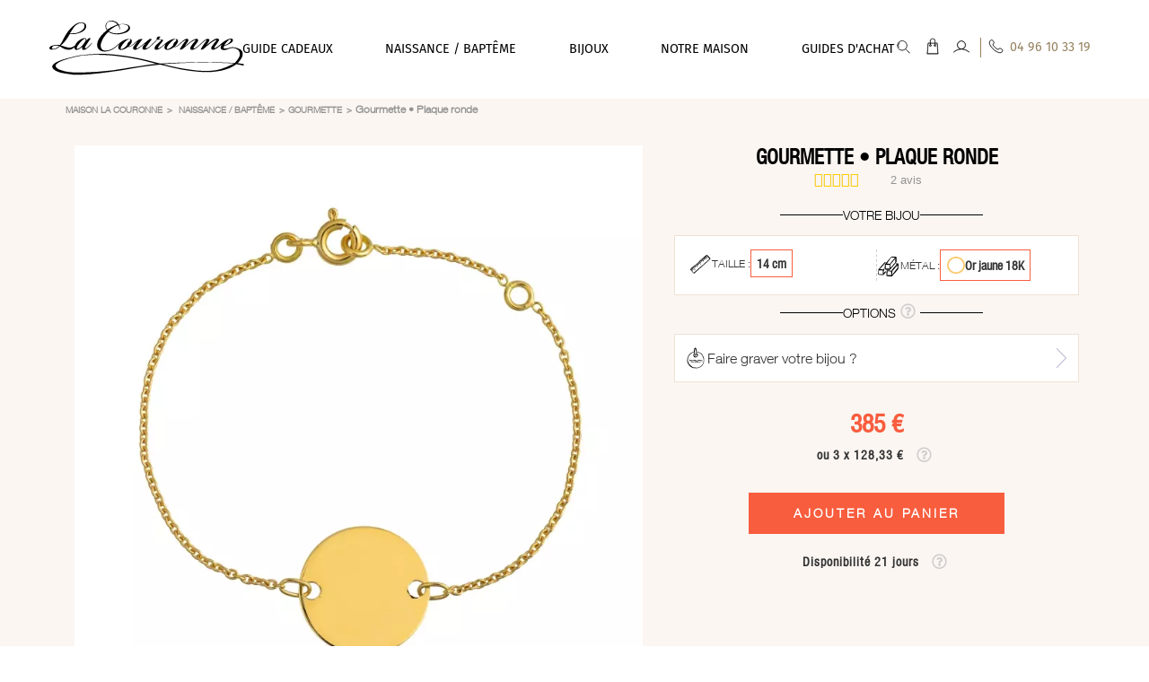

--- FILE ---
content_type: text/html; charset=utf-8
request_url: https://www.amglacouronne.com/1983-gourmette-enfant-plaque-ronde.html
body_size: 64620
content:
<!DOCTYPE HTML>
<!--[if lt IE 7]>
<html class="no-js lt-ie9 lt-ie8 lt-ie7"       lang="fr-fr" ><![endif]-->
<!--[if IE 7]>
<html class="no-js lt-ie9 lt-ie8 ie7"       lang="fr-fr" ><![endif]-->
<!--[if IE 8]>
<html class="no-js lt-ie9 ie8"       lang="fr-fr" ><![endif]-->
<!--[if gt IE 8]>
<html class="no-js ie9"  lang="fr-fr"
      ><![endif]-->
<html lang="fr-fr">
<head>
    <meta charset="utf-8"/><script type="text/javascript">(window.NREUM||(NREUM={})).init={privacy:{cookies_enabled:true},ajax:{deny_list:["bam.eu01.nr-data.net"]},feature_flags:["soft_nav"],distributed_tracing:{enabled:true}};(window.NREUM||(NREUM={})).loader_config={agentID:"232174309",accountID:"3216357",trustKey:"3216357",xpid:"VwQGV1VWDxACV1NTAAAOX1I=",licenseKey:"NRJS-643a1d6b8a6b9d170e4",applicationID:"232171996",browserID:"232174309"};;/*! For license information please see nr-loader-spa-1.308.0.min.js.LICENSE.txt */
(()=>{var e,t,r={384:(e,t,r)=>{"use strict";r.d(t,{NT:()=>a,US:()=>u,Zm:()=>o,bQ:()=>d,dV:()=>c,pV:()=>l});var n=r(6154),i=r(1863),s=r(1910);const a={beacon:"bam.nr-data.net",errorBeacon:"bam.nr-data.net"};function o(){return n.gm.NREUM||(n.gm.NREUM={}),void 0===n.gm.newrelic&&(n.gm.newrelic=n.gm.NREUM),n.gm.NREUM}function c(){let e=o();return e.o||(e.o={ST:n.gm.setTimeout,SI:n.gm.setImmediate||n.gm.setInterval,CT:n.gm.clearTimeout,XHR:n.gm.XMLHttpRequest,REQ:n.gm.Request,EV:n.gm.Event,PR:n.gm.Promise,MO:n.gm.MutationObserver,FETCH:n.gm.fetch,WS:n.gm.WebSocket},(0,s.i)(...Object.values(e.o))),e}function d(e,t){let r=o();r.initializedAgents??={},t.initializedAt={ms:(0,i.t)(),date:new Date},r.initializedAgents[e]=t}function u(e,t){o()[e]=t}function l(){return function(){let e=o();const t=e.info||{};e.info={beacon:a.beacon,errorBeacon:a.errorBeacon,...t}}(),function(){let e=o();const t=e.init||{};e.init={...t}}(),c(),function(){let e=o();const t=e.loader_config||{};e.loader_config={...t}}(),o()}},782:(e,t,r)=>{"use strict";r.d(t,{T:()=>n});const n=r(860).K7.pageViewTiming},860:(e,t,r)=>{"use strict";r.d(t,{$J:()=>u,K7:()=>c,P3:()=>d,XX:()=>i,Yy:()=>o,df:()=>s,qY:()=>n,v4:()=>a});const n="events",i="jserrors",s="browser/blobs",a="rum",o="browser/logs",c={ajax:"ajax",genericEvents:"generic_events",jserrors:i,logging:"logging",metrics:"metrics",pageAction:"page_action",pageViewEvent:"page_view_event",pageViewTiming:"page_view_timing",sessionReplay:"session_replay",sessionTrace:"session_trace",softNav:"soft_navigations",spa:"spa"},d={[c.pageViewEvent]:1,[c.pageViewTiming]:2,[c.metrics]:3,[c.jserrors]:4,[c.spa]:5,[c.ajax]:6,[c.sessionTrace]:7,[c.softNav]:8,[c.sessionReplay]:9,[c.logging]:10,[c.genericEvents]:11},u={[c.pageViewEvent]:a,[c.pageViewTiming]:n,[c.ajax]:n,[c.spa]:n,[c.softNav]:n,[c.metrics]:i,[c.jserrors]:i,[c.sessionTrace]:s,[c.sessionReplay]:s,[c.logging]:o,[c.genericEvents]:"ins"}},944:(e,t,r)=>{"use strict";r.d(t,{R:()=>i});var n=r(3241);function i(e,t){"function"==typeof console.debug&&(console.debug("New Relic Warning: https://github.com/newrelic/newrelic-browser-agent/blob/main/docs/warning-codes.md#".concat(e),t),(0,n.W)({agentIdentifier:null,drained:null,type:"data",name:"warn",feature:"warn",data:{code:e,secondary:t}}))}},993:(e,t,r)=>{"use strict";r.d(t,{A$:()=>s,ET:()=>a,TZ:()=>o,p_:()=>i});var n=r(860);const i={ERROR:"ERROR",WARN:"WARN",INFO:"INFO",DEBUG:"DEBUG",TRACE:"TRACE"},s={OFF:0,ERROR:1,WARN:2,INFO:3,DEBUG:4,TRACE:5},a="log",o=n.K7.logging},1541:(e,t,r)=>{"use strict";r.d(t,{U:()=>i,f:()=>n});const n={MFE:"MFE",BA:"BA"};function i(e,t){if(2!==t?.harvestEndpointVersion)return{};const r=t.agentRef.runtime.appMetadata.agents[0].entityGuid;return e?{"source.id":e.id,"source.name":e.name,"source.type":e.type,"parent.id":e.parent?.id||r,"parent.type":e.parent?.type||n.BA}:{"entity.guid":r,appId:t.agentRef.info.applicationID}}},1687:(e,t,r)=>{"use strict";r.d(t,{Ak:()=>d,Ze:()=>h,x3:()=>u});var n=r(3241),i=r(7836),s=r(3606),a=r(860),o=r(2646);const c={};function d(e,t){const r={staged:!1,priority:a.P3[t]||0};l(e),c[e].get(t)||c[e].set(t,r)}function u(e,t){e&&c[e]&&(c[e].get(t)&&c[e].delete(t),p(e,t,!1),c[e].size&&f(e))}function l(e){if(!e)throw new Error("agentIdentifier required");c[e]||(c[e]=new Map)}function h(e="",t="feature",r=!1){if(l(e),!e||!c[e].get(t)||r)return p(e,t);c[e].get(t).staged=!0,f(e)}function f(e){const t=Array.from(c[e]);t.every(([e,t])=>t.staged)&&(t.sort((e,t)=>e[1].priority-t[1].priority),t.forEach(([t])=>{c[e].delete(t),p(e,t)}))}function p(e,t,r=!0){const a=e?i.ee.get(e):i.ee,c=s.i.handlers;if(!a.aborted&&a.backlog&&c){if((0,n.W)({agentIdentifier:e,type:"lifecycle",name:"drain",feature:t}),r){const e=a.backlog[t],r=c[t];if(r){for(let t=0;e&&t<e.length;++t)g(e[t],r);Object.entries(r).forEach(([e,t])=>{Object.values(t||{}).forEach(t=>{t[0]?.on&&t[0]?.context()instanceof o.y&&t[0].on(e,t[1])})})}}a.isolatedBacklog||delete c[t],a.backlog[t]=null,a.emit("drain-"+t,[])}}function g(e,t){var r=e[1];Object.values(t[r]||{}).forEach(t=>{var r=e[0];if(t[0]===r){var n=t[1],i=e[3],s=e[2];n.apply(i,s)}})}},1738:(e,t,r)=>{"use strict";r.d(t,{U:()=>f,Y:()=>h});var n=r(3241),i=r(9908),s=r(1863),a=r(944),o=r(5701),c=r(3969),d=r(8362),u=r(860),l=r(4261);function h(e,t,r,s){const h=s||r;!h||h[e]&&h[e]!==d.d.prototype[e]||(h[e]=function(){(0,i.p)(c.xV,["API/"+e+"/called"],void 0,u.K7.metrics,r.ee),(0,n.W)({agentIdentifier:r.agentIdentifier,drained:!!o.B?.[r.agentIdentifier],type:"data",name:"api",feature:l.Pl+e,data:{}});try{return t.apply(this,arguments)}catch(e){(0,a.R)(23,e)}})}function f(e,t,r,n,a){const o=e.info;null===r?delete o.jsAttributes[t]:o.jsAttributes[t]=r,(a||null===r)&&(0,i.p)(l.Pl+n,[(0,s.t)(),t,r],void 0,"session",e.ee)}},1741:(e,t,r)=>{"use strict";r.d(t,{W:()=>s});var n=r(944),i=r(4261);class s{#e(e,...t){if(this[e]!==s.prototype[e])return this[e](...t);(0,n.R)(35,e)}addPageAction(e,t){return this.#e(i.hG,e,t)}register(e){return this.#e(i.eY,e)}recordCustomEvent(e,t){return this.#e(i.fF,e,t)}setPageViewName(e,t){return this.#e(i.Fw,e,t)}setCustomAttribute(e,t,r){return this.#e(i.cD,e,t,r)}noticeError(e,t){return this.#e(i.o5,e,t)}setUserId(e,t=!1){return this.#e(i.Dl,e,t)}setApplicationVersion(e){return this.#e(i.nb,e)}setErrorHandler(e){return this.#e(i.bt,e)}addRelease(e,t){return this.#e(i.k6,e,t)}log(e,t){return this.#e(i.$9,e,t)}start(){return this.#e(i.d3)}finished(e){return this.#e(i.BL,e)}recordReplay(){return this.#e(i.CH)}pauseReplay(){return this.#e(i.Tb)}addToTrace(e){return this.#e(i.U2,e)}setCurrentRouteName(e){return this.#e(i.PA,e)}interaction(e){return this.#e(i.dT,e)}wrapLogger(e,t,r){return this.#e(i.Wb,e,t,r)}measure(e,t){return this.#e(i.V1,e,t)}consent(e){return this.#e(i.Pv,e)}}},1863:(e,t,r)=>{"use strict";function n(){return Math.floor(performance.now())}r.d(t,{t:()=>n})},1910:(e,t,r)=>{"use strict";r.d(t,{i:()=>s});var n=r(944);const i=new Map;function s(...e){return e.every(e=>{if(i.has(e))return i.get(e);const t="function"==typeof e?e.toString():"",r=t.includes("[native code]"),s=t.includes("nrWrapper");return r||s||(0,n.R)(64,e?.name||t),i.set(e,r),r})}},2555:(e,t,r)=>{"use strict";r.d(t,{D:()=>o,f:()=>a});var n=r(384),i=r(8122);const s={beacon:n.NT.beacon,errorBeacon:n.NT.errorBeacon,licenseKey:void 0,applicationID:void 0,sa:void 0,queueTime:void 0,applicationTime:void 0,ttGuid:void 0,user:void 0,account:void 0,product:void 0,extra:void 0,jsAttributes:{},userAttributes:void 0,atts:void 0,transactionName:void 0,tNamePlain:void 0};function a(e){try{return!!e.licenseKey&&!!e.errorBeacon&&!!e.applicationID}catch(e){return!1}}const o=e=>(0,i.a)(e,s)},2614:(e,t,r)=>{"use strict";r.d(t,{BB:()=>a,H3:()=>n,g:()=>d,iL:()=>c,tS:()=>o,uh:()=>i,wk:()=>s});const n="NRBA",i="SESSION",s=144e5,a=18e5,o={STARTED:"session-started",PAUSE:"session-pause",RESET:"session-reset",RESUME:"session-resume",UPDATE:"session-update"},c={SAME_TAB:"same-tab",CROSS_TAB:"cross-tab"},d={OFF:0,FULL:1,ERROR:2}},2646:(e,t,r)=>{"use strict";r.d(t,{y:()=>n});class n{constructor(e){this.contextId=e}}},2843:(e,t,r)=>{"use strict";r.d(t,{G:()=>s,u:()=>i});var n=r(3878);function i(e,t=!1,r,i){(0,n.DD)("visibilitychange",function(){if(t)return void("hidden"===document.visibilityState&&e());e(document.visibilityState)},r,i)}function s(e,t,r){(0,n.sp)("pagehide",e,t,r)}},3241:(e,t,r)=>{"use strict";r.d(t,{W:()=>s});var n=r(6154);const i="newrelic";function s(e={}){try{n.gm.dispatchEvent(new CustomEvent(i,{detail:e}))}catch(e){}}},3304:(e,t,r)=>{"use strict";r.d(t,{A:()=>s});var n=r(7836);const i=()=>{const e=new WeakSet;return(t,r)=>{if("object"==typeof r&&null!==r){if(e.has(r))return;e.add(r)}return r}};function s(e){try{return JSON.stringify(e,i())??""}catch(e){try{n.ee.emit("internal-error",[e])}catch(e){}return""}}},3333:(e,t,r)=>{"use strict";r.d(t,{$v:()=>u,TZ:()=>n,Xh:()=>c,Zp:()=>i,kd:()=>d,mq:()=>o,nf:()=>a,qN:()=>s});const n=r(860).K7.genericEvents,i=["auxclick","click","copy","keydown","paste","scrollend"],s=["focus","blur"],a=4,o=1e3,c=2e3,d=["PageAction","UserAction","BrowserPerformance"],u={RESOURCES:"experimental.resources",REGISTER:"register"}},3434:(e,t,r)=>{"use strict";r.d(t,{Jt:()=>s,YM:()=>d});var n=r(7836),i=r(5607);const s="nr@original:".concat(i.W),a=50;var o=Object.prototype.hasOwnProperty,c=!1;function d(e,t){return e||(e=n.ee),r.inPlace=function(e,t,n,i,s){n||(n="");const a="-"===n.charAt(0);for(let o=0;o<t.length;o++){const c=t[o],d=e[c];l(d)||(e[c]=r(d,a?c+n:n,i,c,s))}},r.flag=s,r;function r(t,r,n,c,d){return l(t)?t:(r||(r=""),nrWrapper[s]=t,function(e,t,r){if(Object.defineProperty&&Object.keys)try{return Object.keys(e).forEach(function(r){Object.defineProperty(t,r,{get:function(){return e[r]},set:function(t){return e[r]=t,t}})}),t}catch(e){u([e],r)}for(var n in e)o.call(e,n)&&(t[n]=e[n])}(t,nrWrapper,e),nrWrapper);function nrWrapper(){var s,o,l,h;let f;try{o=this,s=[...arguments],l="function"==typeof n?n(s,o):n||{}}catch(t){u([t,"",[s,o,c],l],e)}i(r+"start",[s,o,c],l,d);const p=performance.now();let g;try{return h=t.apply(o,s),g=performance.now(),h}catch(e){throw g=performance.now(),i(r+"err",[s,o,e],l,d),f=e,f}finally{const e=g-p,t={start:p,end:g,duration:e,isLongTask:e>=a,methodName:c,thrownError:f};t.isLongTask&&i("long-task",[t,o],l,d),i(r+"end",[s,o,h],l,d)}}}function i(r,n,i,s){if(!c||t){var a=c;c=!0;try{e.emit(r,n,i,t,s)}catch(t){u([t,r,n,i],e)}c=a}}}function u(e,t){t||(t=n.ee);try{t.emit("internal-error",e)}catch(e){}}function l(e){return!(e&&"function"==typeof e&&e.apply&&!e[s])}},3606:(e,t,r)=>{"use strict";r.d(t,{i:()=>s});var n=r(9908);s.on=a;var i=s.handlers={};function s(e,t,r,s){a(s||n.d,i,e,t,r)}function a(e,t,r,i,s){s||(s="feature"),e||(e=n.d);var a=t[s]=t[s]||{};(a[r]=a[r]||[]).push([e,i])}},3738:(e,t,r)=>{"use strict";r.d(t,{He:()=>i,Kp:()=>o,Lc:()=>d,Rz:()=>u,TZ:()=>n,bD:()=>s,d3:()=>a,jx:()=>l,sl:()=>h,uP:()=>c});const n=r(860).K7.sessionTrace,i="bstResource",s="resource",a="-start",o="-end",c="fn"+a,d="fn"+o,u="pushState",l=1e3,h=3e4},3785:(e,t,r)=>{"use strict";r.d(t,{R:()=>c,b:()=>d});var n=r(9908),i=r(1863),s=r(860),a=r(3969),o=r(993);function c(e,t,r={},c=o.p_.INFO,d=!0,u,l=(0,i.t)()){(0,n.p)(a.xV,["API/logging/".concat(c.toLowerCase(),"/called")],void 0,s.K7.metrics,e),(0,n.p)(o.ET,[l,t,r,c,d,u],void 0,s.K7.logging,e)}function d(e){return"string"==typeof e&&Object.values(o.p_).some(t=>t===e.toUpperCase().trim())}},3878:(e,t,r)=>{"use strict";function n(e,t){return{capture:e,passive:!1,signal:t}}function i(e,t,r=!1,i){window.addEventListener(e,t,n(r,i))}function s(e,t,r=!1,i){document.addEventListener(e,t,n(r,i))}r.d(t,{DD:()=>s,jT:()=>n,sp:()=>i})},3962:(e,t,r)=>{"use strict";r.d(t,{AM:()=>a,O2:()=>l,OV:()=>s,Qu:()=>h,TZ:()=>c,ih:()=>f,pP:()=>o,t1:()=>u,tC:()=>i,wD:()=>d});var n=r(860);const i=["click","keydown","submit"],s="popstate",a="api",o="initialPageLoad",c=n.K7.softNav,d=5e3,u=500,l={INITIAL_PAGE_LOAD:"",ROUTE_CHANGE:1,UNSPECIFIED:2},h={INTERACTION:1,AJAX:2,CUSTOM_END:3,CUSTOM_TRACER:4},f={IP:"in progress",PF:"pending finish",FIN:"finished",CAN:"cancelled"}},3969:(e,t,r)=>{"use strict";r.d(t,{TZ:()=>n,XG:()=>o,rs:()=>i,xV:()=>a,z_:()=>s});const n=r(860).K7.metrics,i="sm",s="cm",a="storeSupportabilityMetrics",o="storeEventMetrics"},4234:(e,t,r)=>{"use strict";r.d(t,{W:()=>s});var n=r(7836),i=r(1687);class s{constructor(e,t){this.agentIdentifier=e,this.ee=n.ee.get(e),this.featureName=t,this.blocked=!1}deregisterDrain(){(0,i.x3)(this.agentIdentifier,this.featureName)}}},4261:(e,t,r)=>{"use strict";r.d(t,{$9:()=>u,BL:()=>c,CH:()=>p,Dl:()=>R,Fw:()=>w,PA:()=>v,Pl:()=>n,Pv:()=>A,Tb:()=>h,U2:()=>a,V1:()=>E,Wb:()=>T,bt:()=>y,cD:()=>b,d3:()=>x,dT:()=>d,eY:()=>g,fF:()=>f,hG:()=>s,hw:()=>i,k6:()=>o,nb:()=>m,o5:()=>l});const n="api-",i=n+"ixn-",s="addPageAction",a="addToTrace",o="addRelease",c="finished",d="interaction",u="log",l="noticeError",h="pauseReplay",f="recordCustomEvent",p="recordReplay",g="register",m="setApplicationVersion",v="setCurrentRouteName",b="setCustomAttribute",y="setErrorHandler",w="setPageViewName",R="setUserId",x="start",T="wrapLogger",E="measure",A="consent"},5205:(e,t,r)=>{"use strict";r.d(t,{j:()=>S});var n=r(384),i=r(1741);var s=r(2555),a=r(3333);const o=e=>{if(!e||"string"!=typeof e)return!1;try{document.createDocumentFragment().querySelector(e)}catch{return!1}return!0};var c=r(2614),d=r(944),u=r(8122);const l="[data-nr-mask]",h=e=>(0,u.a)(e,(()=>{const e={feature_flags:[],experimental:{allow_registered_children:!1,resources:!1},mask_selector:"*",block_selector:"[data-nr-block]",mask_input_options:{color:!1,date:!1,"datetime-local":!1,email:!1,month:!1,number:!1,range:!1,search:!1,tel:!1,text:!1,time:!1,url:!1,week:!1,textarea:!1,select:!1,password:!0}};return{ajax:{deny_list:void 0,block_internal:!0,enabled:!0,autoStart:!0},api:{get allow_registered_children(){return e.feature_flags.includes(a.$v.REGISTER)||e.experimental.allow_registered_children},set allow_registered_children(t){e.experimental.allow_registered_children=t},duplicate_registered_data:!1},browser_consent_mode:{enabled:!1},distributed_tracing:{enabled:void 0,exclude_newrelic_header:void 0,cors_use_newrelic_header:void 0,cors_use_tracecontext_headers:void 0,allowed_origins:void 0},get feature_flags(){return e.feature_flags},set feature_flags(t){e.feature_flags=t},generic_events:{enabled:!0,autoStart:!0},harvest:{interval:30},jserrors:{enabled:!0,autoStart:!0},logging:{enabled:!0,autoStart:!0},metrics:{enabled:!0,autoStart:!0},obfuscate:void 0,page_action:{enabled:!0},page_view_event:{enabled:!0,autoStart:!0},page_view_timing:{enabled:!0,autoStart:!0},performance:{capture_marks:!1,capture_measures:!1,capture_detail:!0,resources:{get enabled(){return e.feature_flags.includes(a.$v.RESOURCES)||e.experimental.resources},set enabled(t){e.experimental.resources=t},asset_types:[],first_party_domains:[],ignore_newrelic:!0}},privacy:{cookies_enabled:!0},proxy:{assets:void 0,beacon:void 0},session:{expiresMs:c.wk,inactiveMs:c.BB},session_replay:{autoStart:!0,enabled:!1,preload:!1,sampling_rate:10,error_sampling_rate:100,collect_fonts:!1,inline_images:!1,fix_stylesheets:!0,mask_all_inputs:!0,get mask_text_selector(){return e.mask_selector},set mask_text_selector(t){o(t)?e.mask_selector="".concat(t,",").concat(l):""===t||null===t?e.mask_selector=l:(0,d.R)(5,t)},get block_class(){return"nr-block"},get ignore_class(){return"nr-ignore"},get mask_text_class(){return"nr-mask"},get block_selector(){return e.block_selector},set block_selector(t){o(t)?e.block_selector+=",".concat(t):""!==t&&(0,d.R)(6,t)},get mask_input_options(){return e.mask_input_options},set mask_input_options(t){t&&"object"==typeof t?e.mask_input_options={...t,password:!0}:(0,d.R)(7,t)}},session_trace:{enabled:!0,autoStart:!0},soft_navigations:{enabled:!0,autoStart:!0},spa:{enabled:!0,autoStart:!0},ssl:void 0,user_actions:{enabled:!0,elementAttributes:["id","className","tagName","type"]}}})());var f=r(6154),p=r(9324);let g=0;const m={buildEnv:p.F3,distMethod:p.Xs,version:p.xv,originTime:f.WN},v={consented:!1},b={appMetadata:{},get consented(){return this.session?.state?.consent||v.consented},set consented(e){v.consented=e},customTransaction:void 0,denyList:void 0,disabled:!1,harvester:void 0,isolatedBacklog:!1,isRecording:!1,loaderType:void 0,maxBytes:3e4,obfuscator:void 0,onerror:void 0,ptid:void 0,releaseIds:{},session:void 0,timeKeeper:void 0,registeredEntities:[],jsAttributesMetadata:{bytes:0},get harvestCount(){return++g}},y=e=>{const t=(0,u.a)(e,b),r=Object.keys(m).reduce((e,t)=>(e[t]={value:m[t],writable:!1,configurable:!0,enumerable:!0},e),{});return Object.defineProperties(t,r)};var w=r(5701);const R=e=>{const t=e.startsWith("http");e+="/",r.p=t?e:"https://"+e};var x=r(7836),T=r(3241);const E={accountID:void 0,trustKey:void 0,agentID:void 0,licenseKey:void 0,applicationID:void 0,xpid:void 0},A=e=>(0,u.a)(e,E),_=new Set;function S(e,t={},r,a){let{init:o,info:c,loader_config:d,runtime:u={},exposed:l=!0}=t;if(!c){const e=(0,n.pV)();o=e.init,c=e.info,d=e.loader_config}e.init=h(o||{}),e.loader_config=A(d||{}),c.jsAttributes??={},f.bv&&(c.jsAttributes.isWorker=!0),e.info=(0,s.D)(c);const p=e.init,g=[c.beacon,c.errorBeacon];_.has(e.agentIdentifier)||(p.proxy.assets&&(R(p.proxy.assets),g.push(p.proxy.assets)),p.proxy.beacon&&g.push(p.proxy.beacon),e.beacons=[...g],function(e){const t=(0,n.pV)();Object.getOwnPropertyNames(i.W.prototype).forEach(r=>{const n=i.W.prototype[r];if("function"!=typeof n||"constructor"===n)return;let s=t[r];e[r]&&!1!==e.exposed&&"micro-agent"!==e.runtime?.loaderType&&(t[r]=(...t)=>{const n=e[r](...t);return s?s(...t):n})})}(e),(0,n.US)("activatedFeatures",w.B)),u.denyList=[...p.ajax.deny_list||[],...p.ajax.block_internal?g:[]],u.ptid=e.agentIdentifier,u.loaderType=r,e.runtime=y(u),_.has(e.agentIdentifier)||(e.ee=x.ee.get(e.agentIdentifier),e.exposed=l,(0,T.W)({agentIdentifier:e.agentIdentifier,drained:!!w.B?.[e.agentIdentifier],type:"lifecycle",name:"initialize",feature:void 0,data:e.config})),_.add(e.agentIdentifier)}},5270:(e,t,r)=>{"use strict";r.d(t,{Aw:()=>a,SR:()=>s,rF:()=>o});var n=r(384),i=r(7767);function s(e){return!!(0,n.dV)().o.MO&&(0,i.V)(e)&&!0===e?.session_trace.enabled}function a(e){return!0===e?.session_replay.preload&&s(e)}function o(e,t){try{if("string"==typeof t?.type){if("password"===t.type.toLowerCase())return"*".repeat(e?.length||0);if(void 0!==t?.dataset?.nrUnmask||t?.classList?.contains("nr-unmask"))return e}}catch(e){}return"string"==typeof e?e.replace(/[\S]/g,"*"):"*".repeat(e?.length||0)}},5289:(e,t,r)=>{"use strict";r.d(t,{GG:()=>a,Qr:()=>c,sB:()=>o});var n=r(3878),i=r(6389);function s(){return"undefined"==typeof document||"complete"===document.readyState}function a(e,t){if(s())return e();const r=(0,i.J)(e),a=setInterval(()=>{s()&&(clearInterval(a),r())},500);(0,n.sp)("load",r,t)}function o(e){if(s())return e();(0,n.DD)("DOMContentLoaded",e)}function c(e){if(s())return e();(0,n.sp)("popstate",e)}},5607:(e,t,r)=>{"use strict";r.d(t,{W:()=>n});const n=(0,r(9566).bz)()},5701:(e,t,r)=>{"use strict";r.d(t,{B:()=>s,t:()=>a});var n=r(3241);const i=new Set,s={};function a(e,t){const r=t.agentIdentifier;s[r]??={},e&&"object"==typeof e&&(i.has(r)||(t.ee.emit("rumresp",[e]),s[r]=e,i.add(r),(0,n.W)({agentIdentifier:r,loaded:!0,drained:!0,type:"lifecycle",name:"load",feature:void 0,data:e})))}},6154:(e,t,r)=>{"use strict";r.d(t,{OF:()=>d,RI:()=>i,WN:()=>h,bv:()=>s,eN:()=>f,gm:()=>a,lR:()=>l,m:()=>c,mw:()=>o,sb:()=>u});var n=r(1863);const i="undefined"!=typeof window&&!!window.document,s="undefined"!=typeof WorkerGlobalScope&&("undefined"!=typeof self&&self instanceof WorkerGlobalScope&&self.navigator instanceof WorkerNavigator||"undefined"!=typeof globalThis&&globalThis instanceof WorkerGlobalScope&&globalThis.navigator instanceof WorkerNavigator),a=i?window:"undefined"!=typeof WorkerGlobalScope&&("undefined"!=typeof self&&self instanceof WorkerGlobalScope&&self||"undefined"!=typeof globalThis&&globalThis instanceof WorkerGlobalScope&&globalThis),o=Boolean("hidden"===a?.document?.visibilityState),c=""+a?.location,d=/iPad|iPhone|iPod/.test(a.navigator?.userAgent),u=d&&"undefined"==typeof SharedWorker,l=(()=>{const e=a.navigator?.userAgent?.match(/Firefox[/\s](\d+\.\d+)/);return Array.isArray(e)&&e.length>=2?+e[1]:0})(),h=Date.now()-(0,n.t)(),f=()=>"undefined"!=typeof PerformanceNavigationTiming&&a?.performance?.getEntriesByType("navigation")?.[0]?.responseStart},6344:(e,t,r)=>{"use strict";r.d(t,{BB:()=>u,Qb:()=>l,TZ:()=>i,Ug:()=>a,Vh:()=>s,_s:()=>o,bc:()=>d,yP:()=>c});var n=r(2614);const i=r(860).K7.sessionReplay,s="errorDuringReplay",a=.12,o={DomContentLoaded:0,Load:1,FullSnapshot:2,IncrementalSnapshot:3,Meta:4,Custom:5},c={[n.g.ERROR]:15e3,[n.g.FULL]:3e5,[n.g.OFF]:0},d={RESET:{message:"Session was reset",sm:"Reset"},IMPORT:{message:"Recorder failed to import",sm:"Import"},TOO_MANY:{message:"429: Too Many Requests",sm:"Too-Many"},TOO_BIG:{message:"Payload was too large",sm:"Too-Big"},CROSS_TAB:{message:"Session Entity was set to OFF on another tab",sm:"Cross-Tab"},ENTITLEMENTS:{message:"Session Replay is not allowed and will not be started",sm:"Entitlement"}},u=5e3,l={API:"api",RESUME:"resume",SWITCH_TO_FULL:"switchToFull",INITIALIZE:"initialize",PRELOAD:"preload"}},6389:(e,t,r)=>{"use strict";function n(e,t=500,r={}){const n=r?.leading||!1;let i;return(...r)=>{n&&void 0===i&&(e.apply(this,r),i=setTimeout(()=>{i=clearTimeout(i)},t)),n||(clearTimeout(i),i=setTimeout(()=>{e.apply(this,r)},t))}}function i(e){let t=!1;return(...r)=>{t||(t=!0,e.apply(this,r))}}r.d(t,{J:()=>i,s:()=>n})},6630:(e,t,r)=>{"use strict";r.d(t,{T:()=>n});const n=r(860).K7.pageViewEvent},6774:(e,t,r)=>{"use strict";r.d(t,{T:()=>n});const n=r(860).K7.jserrors},7295:(e,t,r)=>{"use strict";r.d(t,{Xv:()=>a,gX:()=>i,iW:()=>s});var n=[];function i(e){if(!e||s(e))return!1;if(0===n.length)return!0;if("*"===n[0].hostname)return!1;for(var t=0;t<n.length;t++){var r=n[t];if(r.hostname.test(e.hostname)&&r.pathname.test(e.pathname))return!1}return!0}function s(e){return void 0===e.hostname}function a(e){if(n=[],e&&e.length)for(var t=0;t<e.length;t++){let r=e[t];if(!r)continue;if("*"===r)return void(n=[{hostname:"*"}]);0===r.indexOf("http://")?r=r.substring(7):0===r.indexOf("https://")&&(r=r.substring(8));const i=r.indexOf("/");let s,a;i>0?(s=r.substring(0,i),a=r.substring(i)):(s=r,a="*");let[c]=s.split(":");n.push({hostname:o(c),pathname:o(a,!0)})}}function o(e,t=!1){const r=e.replace(/[.+?^${}()|[\]\\]/g,e=>"\\"+e).replace(/\*/g,".*?");return new RegExp((t?"^":"")+r+"$")}},7485:(e,t,r)=>{"use strict";r.d(t,{D:()=>i});var n=r(6154);function i(e){if(0===(e||"").indexOf("data:"))return{protocol:"data"};try{const t=new URL(e,location.href),r={port:t.port,hostname:t.hostname,pathname:t.pathname,search:t.search,protocol:t.protocol.slice(0,t.protocol.indexOf(":")),sameOrigin:t.protocol===n.gm?.location?.protocol&&t.host===n.gm?.location?.host};return r.port&&""!==r.port||("http:"===t.protocol&&(r.port="80"),"https:"===t.protocol&&(r.port="443")),r.pathname&&""!==r.pathname?r.pathname.startsWith("/")||(r.pathname="/".concat(r.pathname)):r.pathname="/",r}catch(e){return{}}}},7699:(e,t,r)=>{"use strict";r.d(t,{It:()=>s,KC:()=>o,No:()=>i,qh:()=>a});var n=r(860);const i=16e3,s=1e6,a="SESSION_ERROR",o={[n.K7.logging]:!0,[n.K7.genericEvents]:!1,[n.K7.jserrors]:!1,[n.K7.ajax]:!1}},7767:(e,t,r)=>{"use strict";r.d(t,{V:()=>i});var n=r(6154);const i=e=>n.RI&&!0===e?.privacy.cookies_enabled},7836:(e,t,r)=>{"use strict";r.d(t,{P:()=>o,ee:()=>c});var n=r(384),i=r(8990),s=r(2646),a=r(5607);const o="nr@context:".concat(a.W),c=function e(t,r){var n={},a={},u={},l=!1;try{l=16===r.length&&d.initializedAgents?.[r]?.runtime.isolatedBacklog}catch(e){}var h={on:p,addEventListener:p,removeEventListener:function(e,t){var r=n[e];if(!r)return;for(var i=0;i<r.length;i++)r[i]===t&&r.splice(i,1)},emit:function(e,r,n,i,s){!1!==s&&(s=!0);if(c.aborted&&!i)return;t&&s&&t.emit(e,r,n);var o=f(n);g(e).forEach(e=>{e.apply(o,r)});var d=v()[a[e]];d&&d.push([h,e,r,o]);return o},get:m,listeners:g,context:f,buffer:function(e,t){const r=v();if(t=t||"feature",h.aborted)return;Object.entries(e||{}).forEach(([e,n])=>{a[n]=t,t in r||(r[t]=[])})},abort:function(){h._aborted=!0,Object.keys(h.backlog).forEach(e=>{delete h.backlog[e]})},isBuffering:function(e){return!!v()[a[e]]},debugId:r,backlog:l?{}:t&&"object"==typeof t.backlog?t.backlog:{},isolatedBacklog:l};return Object.defineProperty(h,"aborted",{get:()=>{let e=h._aborted||!1;return e||(t&&(e=t.aborted),e)}}),h;function f(e){return e&&e instanceof s.y?e:e?(0,i.I)(e,o,()=>new s.y(o)):new s.y(o)}function p(e,t){n[e]=g(e).concat(t)}function g(e){return n[e]||[]}function m(t){return u[t]=u[t]||e(h,t)}function v(){return h.backlog}}(void 0,"globalEE"),d=(0,n.Zm)();d.ee||(d.ee=c)},8122:(e,t,r)=>{"use strict";r.d(t,{a:()=>i});var n=r(944);function i(e,t){try{if(!e||"object"!=typeof e)return(0,n.R)(3);if(!t||"object"!=typeof t)return(0,n.R)(4);const r=Object.create(Object.getPrototypeOf(t),Object.getOwnPropertyDescriptors(t)),s=0===Object.keys(r).length?e:r;for(let a in s)if(void 0!==e[a])try{if(null===e[a]){r[a]=null;continue}Array.isArray(e[a])&&Array.isArray(t[a])?r[a]=Array.from(new Set([...e[a],...t[a]])):"object"==typeof e[a]&&"object"==typeof t[a]?r[a]=i(e[a],t[a]):r[a]=e[a]}catch(e){r[a]||(0,n.R)(1,e)}return r}catch(e){(0,n.R)(2,e)}}},8139:(e,t,r)=>{"use strict";r.d(t,{u:()=>h});var n=r(7836),i=r(3434),s=r(8990),a=r(6154);const o={},c=a.gm.XMLHttpRequest,d="addEventListener",u="removeEventListener",l="nr@wrapped:".concat(n.P);function h(e){var t=function(e){return(e||n.ee).get("events")}(e);if(o[t.debugId]++)return t;o[t.debugId]=1;var r=(0,i.YM)(t,!0);function h(e){r.inPlace(e,[d,u],"-",p)}function p(e,t){return e[1]}return"getPrototypeOf"in Object&&(a.RI&&f(document,h),c&&f(c.prototype,h),f(a.gm,h)),t.on(d+"-start",function(e,t){var n=e[1];if(null!==n&&("function"==typeof n||"object"==typeof n)&&"newrelic"!==e[0]){var i=(0,s.I)(n,l,function(){var e={object:function(){if("function"!=typeof n.handleEvent)return;return n.handleEvent.apply(n,arguments)},function:n}[typeof n];return e?r(e,"fn-",null,e.name||"anonymous"):n});this.wrapped=e[1]=i}}),t.on(u+"-start",function(e){e[1]=this.wrapped||e[1]}),t}function f(e,t,...r){let n=e;for(;"object"==typeof n&&!Object.prototype.hasOwnProperty.call(n,d);)n=Object.getPrototypeOf(n);n&&t(n,...r)}},8362:(e,t,r)=>{"use strict";r.d(t,{d:()=>s});var n=r(9566),i=r(1741);class s extends i.W{agentIdentifier=(0,n.LA)(16)}},8374:(e,t,r)=>{r.nc=(()=>{try{return document?.currentScript?.nonce}catch(e){}return""})()},8990:(e,t,r)=>{"use strict";r.d(t,{I:()=>i});var n=Object.prototype.hasOwnProperty;function i(e,t,r){if(n.call(e,t))return e[t];var i=r();if(Object.defineProperty&&Object.keys)try{return Object.defineProperty(e,t,{value:i,writable:!0,enumerable:!1}),i}catch(e){}return e[t]=i,i}},9119:(e,t,r)=>{"use strict";r.d(t,{L:()=>s});var n=/([^?#]*)[^#]*(#[^?]*|$).*/,i=/([^?#]*)().*/;function s(e,t){return e?e.replace(t?n:i,"$1$2"):e}},9300:(e,t,r)=>{"use strict";r.d(t,{T:()=>n});const n=r(860).K7.ajax},9324:(e,t,r)=>{"use strict";r.d(t,{AJ:()=>a,F3:()=>i,Xs:()=>s,Yq:()=>o,xv:()=>n});const n="1.308.0",i="PROD",s="CDN",a="@newrelic/rrweb",o="1.0.1"},9566:(e,t,r)=>{"use strict";r.d(t,{LA:()=>o,ZF:()=>c,bz:()=>a,el:()=>d});var n=r(6154);const i="xxxxxxxx-xxxx-4xxx-yxxx-xxxxxxxxxxxx";function s(e,t){return e?15&e[t]:16*Math.random()|0}function a(){const e=n.gm?.crypto||n.gm?.msCrypto;let t,r=0;return e&&e.getRandomValues&&(t=e.getRandomValues(new Uint8Array(30))),i.split("").map(e=>"x"===e?s(t,r++).toString(16):"y"===e?(3&s()|8).toString(16):e).join("")}function o(e){const t=n.gm?.crypto||n.gm?.msCrypto;let r,i=0;t&&t.getRandomValues&&(r=t.getRandomValues(new Uint8Array(e)));const a=[];for(var o=0;o<e;o++)a.push(s(r,i++).toString(16));return a.join("")}function c(){return o(16)}function d(){return o(32)}},9908:(e,t,r)=>{"use strict";r.d(t,{d:()=>n,p:()=>i});var n=r(7836).ee.get("handle");function i(e,t,r,i,s){s?(s.buffer([e],i),s.emit(e,t,r)):(n.buffer([e],i),n.emit(e,t,r))}}},n={};function i(e){var t=n[e];if(void 0!==t)return t.exports;var s=n[e]={exports:{}};return r[e](s,s.exports,i),s.exports}i.m=r,i.d=(e,t)=>{for(var r in t)i.o(t,r)&&!i.o(e,r)&&Object.defineProperty(e,r,{enumerable:!0,get:t[r]})},i.f={},i.e=e=>Promise.all(Object.keys(i.f).reduce((t,r)=>(i.f[r](e,t),t),[])),i.u=e=>({212:"nr-spa-compressor",249:"nr-spa-recorder",478:"nr-spa"}[e]+"-1.308.0.min.js"),i.o=(e,t)=>Object.prototype.hasOwnProperty.call(e,t),e={},t="NRBA-1.308.0.PROD:",i.l=(r,n,s,a)=>{if(e[r])e[r].push(n);else{var o,c;if(void 0!==s)for(var d=document.getElementsByTagName("script"),u=0;u<d.length;u++){var l=d[u];if(l.getAttribute("src")==r||l.getAttribute("data-webpack")==t+s){o=l;break}}if(!o){c=!0;var h={478:"sha512-RSfSVnmHk59T/uIPbdSE0LPeqcEdF4/+XhfJdBuccH5rYMOEZDhFdtnh6X6nJk7hGpzHd9Ujhsy7lZEz/ORYCQ==",249:"sha512-ehJXhmntm85NSqW4MkhfQqmeKFulra3klDyY0OPDUE+sQ3GokHlPh1pmAzuNy//3j4ac6lzIbmXLvGQBMYmrkg==",212:"sha512-B9h4CR46ndKRgMBcK+j67uSR2RCnJfGefU+A7FrgR/k42ovXy5x/MAVFiSvFxuVeEk/pNLgvYGMp1cBSK/G6Fg=="};(o=document.createElement("script")).charset="utf-8",i.nc&&o.setAttribute("nonce",i.nc),o.setAttribute("data-webpack",t+s),o.src=r,0!==o.src.indexOf(window.location.origin+"/")&&(o.crossOrigin="anonymous"),h[a]&&(o.integrity=h[a])}e[r]=[n];var f=(t,n)=>{o.onerror=o.onload=null,clearTimeout(p);var i=e[r];if(delete e[r],o.parentNode&&o.parentNode.removeChild(o),i&&i.forEach(e=>e(n)),t)return t(n)},p=setTimeout(f.bind(null,void 0,{type:"timeout",target:o}),12e4);o.onerror=f.bind(null,o.onerror),o.onload=f.bind(null,o.onload),c&&document.head.appendChild(o)}},i.r=e=>{"undefined"!=typeof Symbol&&Symbol.toStringTag&&Object.defineProperty(e,Symbol.toStringTag,{value:"Module"}),Object.defineProperty(e,"__esModule",{value:!0})},i.p="https://js-agent.newrelic.com/",(()=>{var e={38:0,788:0};i.f.j=(t,r)=>{var n=i.o(e,t)?e[t]:void 0;if(0!==n)if(n)r.push(n[2]);else{var s=new Promise((r,i)=>n=e[t]=[r,i]);r.push(n[2]=s);var a=i.p+i.u(t),o=new Error;i.l(a,r=>{if(i.o(e,t)&&(0!==(n=e[t])&&(e[t]=void 0),n)){var s=r&&("load"===r.type?"missing":r.type),a=r&&r.target&&r.target.src;o.message="Loading chunk "+t+" failed: ("+s+": "+a+")",o.name="ChunkLoadError",o.type=s,o.request=a,n[1](o)}},"chunk-"+t,t)}};var t=(t,r)=>{var n,s,[a,o,c]=r,d=0;if(a.some(t=>0!==e[t])){for(n in o)i.o(o,n)&&(i.m[n]=o[n]);if(c)c(i)}for(t&&t(r);d<a.length;d++)s=a[d],i.o(e,s)&&e[s]&&e[s][0](),e[s]=0},r=self["webpackChunk:NRBA-1.308.0.PROD"]=self["webpackChunk:NRBA-1.308.0.PROD"]||[];r.forEach(t.bind(null,0)),r.push=t.bind(null,r.push.bind(r))})(),(()=>{"use strict";i(8374);var e=i(8362),t=i(860);const r=Object.values(t.K7);var n=i(5205);var s=i(9908),a=i(1863),o=i(4261),c=i(1738);var d=i(1687),u=i(4234),l=i(5289),h=i(6154),f=i(944),p=i(5270),g=i(7767),m=i(6389),v=i(7699);class b extends u.W{constructor(e,t){super(e.agentIdentifier,t),this.agentRef=e,this.abortHandler=void 0,this.featAggregate=void 0,this.loadedSuccessfully=void 0,this.onAggregateImported=new Promise(e=>{this.loadedSuccessfully=e}),this.deferred=Promise.resolve(),!1===e.init[this.featureName].autoStart?this.deferred=new Promise((t,r)=>{this.ee.on("manual-start-all",(0,m.J)(()=>{(0,d.Ak)(e.agentIdentifier,this.featureName),t()}))}):(0,d.Ak)(e.agentIdentifier,t)}importAggregator(e,t,r={}){if(this.featAggregate)return;const n=async()=>{let n;await this.deferred;try{if((0,g.V)(e.init)){const{setupAgentSession:t}=await i.e(478).then(i.bind(i,8766));n=t(e)}}catch(e){(0,f.R)(20,e),this.ee.emit("internal-error",[e]),(0,s.p)(v.qh,[e],void 0,this.featureName,this.ee)}try{if(!this.#t(this.featureName,n,e.init))return(0,d.Ze)(this.agentIdentifier,this.featureName),void this.loadedSuccessfully(!1);const{Aggregate:i}=await t();this.featAggregate=new i(e,r),e.runtime.harvester.initializedAggregates.push(this.featAggregate),this.loadedSuccessfully(!0)}catch(e){(0,f.R)(34,e),this.abortHandler?.(),(0,d.Ze)(this.agentIdentifier,this.featureName,!0),this.loadedSuccessfully(!1),this.ee&&this.ee.abort()}};h.RI?(0,l.GG)(()=>n(),!0):n()}#t(e,r,n){if(this.blocked)return!1;switch(e){case t.K7.sessionReplay:return(0,p.SR)(n)&&!!r;case t.K7.sessionTrace:return!!r;default:return!0}}}var y=i(6630),w=i(2614),R=i(3241);class x extends b{static featureName=y.T;constructor(e){var t;super(e,y.T),this.setupInspectionEvents(e.agentIdentifier),t=e,(0,c.Y)(o.Fw,function(e,r){"string"==typeof e&&("/"!==e.charAt(0)&&(e="/"+e),t.runtime.customTransaction=(r||"http://custom.transaction")+e,(0,s.p)(o.Pl+o.Fw,[(0,a.t)()],void 0,void 0,t.ee))},t),this.importAggregator(e,()=>i.e(478).then(i.bind(i,2467)))}setupInspectionEvents(e){const t=(t,r)=>{t&&(0,R.W)({agentIdentifier:e,timeStamp:t.timeStamp,loaded:"complete"===t.target.readyState,type:"window",name:r,data:t.target.location+""})};(0,l.sB)(e=>{t(e,"DOMContentLoaded")}),(0,l.GG)(e=>{t(e,"load")}),(0,l.Qr)(e=>{t(e,"navigate")}),this.ee.on(w.tS.UPDATE,(t,r)=>{(0,R.W)({agentIdentifier:e,type:"lifecycle",name:"session",data:r})})}}var T=i(384);class E extends e.d{constructor(e){var t;(super(),h.gm)?(this.features={},(0,T.bQ)(this.agentIdentifier,this),this.desiredFeatures=new Set(e.features||[]),this.desiredFeatures.add(x),(0,n.j)(this,e,e.loaderType||"agent"),t=this,(0,c.Y)(o.cD,function(e,r,n=!1){if("string"==typeof e){if(["string","number","boolean"].includes(typeof r)||null===r)return(0,c.U)(t,e,r,o.cD,n);(0,f.R)(40,typeof r)}else(0,f.R)(39,typeof e)},t),function(e){(0,c.Y)(o.Dl,function(t,r=!1){if("string"!=typeof t&&null!==t)return void(0,f.R)(41,typeof t);const n=e.info.jsAttributes["enduser.id"];r&&null!=n&&n!==t?(0,s.p)(o.Pl+"setUserIdAndResetSession",[t],void 0,"session",e.ee):(0,c.U)(e,"enduser.id",t,o.Dl,!0)},e)}(this),function(e){(0,c.Y)(o.nb,function(t){if("string"==typeof t||null===t)return(0,c.U)(e,"application.version",t,o.nb,!1);(0,f.R)(42,typeof t)},e)}(this),function(e){(0,c.Y)(o.d3,function(){e.ee.emit("manual-start-all")},e)}(this),function(e){(0,c.Y)(o.Pv,function(t=!0){if("boolean"==typeof t){if((0,s.p)(o.Pl+o.Pv,[t],void 0,"session",e.ee),e.runtime.consented=t,t){const t=e.features.page_view_event;t.onAggregateImported.then(e=>{const r=t.featAggregate;e&&!r.sentRum&&r.sendRum()})}}else(0,f.R)(65,typeof t)},e)}(this),this.run()):(0,f.R)(21)}get config(){return{info:this.info,init:this.init,loader_config:this.loader_config,runtime:this.runtime}}get api(){return this}run(){try{const e=function(e){const t={};return r.forEach(r=>{t[r]=!!e[r]?.enabled}),t}(this.init),n=[...this.desiredFeatures];n.sort((e,r)=>t.P3[e.featureName]-t.P3[r.featureName]),n.forEach(r=>{if(!e[r.featureName]&&r.featureName!==t.K7.pageViewEvent)return;if(r.featureName===t.K7.spa)return void(0,f.R)(67);const n=function(e){switch(e){case t.K7.ajax:return[t.K7.jserrors];case t.K7.sessionTrace:return[t.K7.ajax,t.K7.pageViewEvent];case t.K7.sessionReplay:return[t.K7.sessionTrace];case t.K7.pageViewTiming:return[t.K7.pageViewEvent];default:return[]}}(r.featureName).filter(e=>!(e in this.features));n.length>0&&(0,f.R)(36,{targetFeature:r.featureName,missingDependencies:n}),this.features[r.featureName]=new r(this)})}catch(e){(0,f.R)(22,e);for(const e in this.features)this.features[e].abortHandler?.();const t=(0,T.Zm)();delete t.initializedAgents[this.agentIdentifier]?.features,delete this.sharedAggregator;return t.ee.get(this.agentIdentifier).abort(),!1}}}var A=i(2843),_=i(782);class S extends b{static featureName=_.T;constructor(e){super(e,_.T),h.RI&&((0,A.u)(()=>(0,s.p)("docHidden",[(0,a.t)()],void 0,_.T,this.ee),!0),(0,A.G)(()=>(0,s.p)("winPagehide",[(0,a.t)()],void 0,_.T,this.ee)),this.importAggregator(e,()=>i.e(478).then(i.bind(i,9917))))}}var O=i(3969);class I extends b{static featureName=O.TZ;constructor(e){super(e,O.TZ),h.RI&&document.addEventListener("securitypolicyviolation",e=>{(0,s.p)(O.xV,["Generic/CSPViolation/Detected"],void 0,this.featureName,this.ee)}),this.importAggregator(e,()=>i.e(478).then(i.bind(i,6555)))}}var N=i(6774),P=i(3878),k=i(3304);class D{constructor(e,t,r,n,i){this.name="UncaughtError",this.message="string"==typeof e?e:(0,k.A)(e),this.sourceURL=t,this.line=r,this.column=n,this.__newrelic=i}}function C(e){return M(e)?e:new D(void 0!==e?.message?e.message:e,e?.filename||e?.sourceURL,e?.lineno||e?.line,e?.colno||e?.col,e?.__newrelic,e?.cause)}function j(e){const t="Unhandled Promise Rejection: ";if(!e?.reason)return;if(M(e.reason)){try{e.reason.message.startsWith(t)||(e.reason.message=t+e.reason.message)}catch(e){}return C(e.reason)}const r=C(e.reason);return(r.message||"").startsWith(t)||(r.message=t+r.message),r}function L(e){if(e.error instanceof SyntaxError&&!/:\d+$/.test(e.error.stack?.trim())){const t=new D(e.message,e.filename,e.lineno,e.colno,e.error.__newrelic,e.cause);return t.name=SyntaxError.name,t}return M(e.error)?e.error:C(e)}function M(e){return e instanceof Error&&!!e.stack}function H(e,r,n,i,o=(0,a.t)()){"string"==typeof e&&(e=new Error(e)),(0,s.p)("err",[e,o,!1,r,n.runtime.isRecording,void 0,i],void 0,t.K7.jserrors,n.ee),(0,s.p)("uaErr",[],void 0,t.K7.genericEvents,n.ee)}var B=i(1541),K=i(993),W=i(3785);function U(e,{customAttributes:t={},level:r=K.p_.INFO}={},n,i,s=(0,a.t)()){(0,W.R)(n.ee,e,t,r,!1,i,s)}function F(e,r,n,i,c=(0,a.t)()){(0,s.p)(o.Pl+o.hG,[c,e,r,i],void 0,t.K7.genericEvents,n.ee)}function V(e,r,n,i,c=(0,a.t)()){const{start:d,end:u,customAttributes:l}=r||{},h={customAttributes:l||{}};if("object"!=typeof h.customAttributes||"string"!=typeof e||0===e.length)return void(0,f.R)(57);const p=(e,t)=>null==e?t:"number"==typeof e?e:e instanceof PerformanceMark?e.startTime:Number.NaN;if(h.start=p(d,0),h.end=p(u,c),Number.isNaN(h.start)||Number.isNaN(h.end))(0,f.R)(57);else{if(h.duration=h.end-h.start,!(h.duration<0))return(0,s.p)(o.Pl+o.V1,[h,e,i],void 0,t.K7.genericEvents,n.ee),h;(0,f.R)(58)}}function G(e,r={},n,i,c=(0,a.t)()){(0,s.p)(o.Pl+o.fF,[c,e,r,i],void 0,t.K7.genericEvents,n.ee)}function z(e){(0,c.Y)(o.eY,function(t){return Y(e,t)},e)}function Y(e,r,n){(0,f.R)(54,"newrelic.register"),r||={},r.type=B.f.MFE,r.licenseKey||=e.info.licenseKey,r.blocked=!1,r.parent=n||{},Array.isArray(r.tags)||(r.tags=[]);const i={};r.tags.forEach(e=>{"name"!==e&&"id"!==e&&(i["source.".concat(e)]=!0)}),r.isolated??=!0;let o=()=>{};const c=e.runtime.registeredEntities;if(!r.isolated){const e=c.find(({metadata:{target:{id:e}}})=>e===r.id&&!r.isolated);if(e)return e}const d=e=>{r.blocked=!0,o=e};function u(e){return"string"==typeof e&&!!e.trim()&&e.trim().length<501||"number"==typeof e}e.init.api.allow_registered_children||d((0,m.J)(()=>(0,f.R)(55))),u(r.id)&&u(r.name)||d((0,m.J)(()=>(0,f.R)(48,r)));const l={addPageAction:(t,n={})=>g(F,[t,{...i,...n},e],r),deregister:()=>{d((0,m.J)(()=>(0,f.R)(68)))},log:(t,n={})=>g(U,[t,{...n,customAttributes:{...i,...n.customAttributes||{}}},e],r),measure:(t,n={})=>g(V,[t,{...n,customAttributes:{...i,...n.customAttributes||{}}},e],r),noticeError:(t,n={})=>g(H,[t,{...i,...n},e],r),register:(t={})=>g(Y,[e,t],l.metadata.target),recordCustomEvent:(t,n={})=>g(G,[t,{...i,...n},e],r),setApplicationVersion:e=>p("application.version",e),setCustomAttribute:(e,t)=>p(e,t),setUserId:e=>p("enduser.id",e),metadata:{customAttributes:i,target:r}},h=()=>(r.blocked&&o(),r.blocked);h()||c.push(l);const p=(e,t)=>{h()||(i[e]=t)},g=(r,n,i)=>{if(h())return;const o=(0,a.t)();(0,s.p)(O.xV,["API/register/".concat(r.name,"/called")],void 0,t.K7.metrics,e.ee);try{if(e.init.api.duplicate_registered_data&&"register"!==r.name){let e=n;if(n[1]instanceof Object){const t={"child.id":i.id,"child.type":i.type};e="customAttributes"in n[1]?[n[0],{...n[1],customAttributes:{...n[1].customAttributes,...t}},...n.slice(2)]:[n[0],{...n[1],...t},...n.slice(2)]}r(...e,void 0,o)}return r(...n,i,o)}catch(e){(0,f.R)(50,e)}};return l}class Z extends b{static featureName=N.T;constructor(e){var t;super(e,N.T),t=e,(0,c.Y)(o.o5,(e,r)=>H(e,r,t),t),function(e){(0,c.Y)(o.bt,function(t){e.runtime.onerror=t},e)}(e),function(e){let t=0;(0,c.Y)(o.k6,function(e,r){++t>10||(this.runtime.releaseIds[e.slice(-200)]=(""+r).slice(-200))},e)}(e),z(e);try{this.removeOnAbort=new AbortController}catch(e){}this.ee.on("internal-error",(t,r)=>{this.abortHandler&&(0,s.p)("ierr",[C(t),(0,a.t)(),!0,{},e.runtime.isRecording,r],void 0,this.featureName,this.ee)}),h.gm.addEventListener("unhandledrejection",t=>{this.abortHandler&&(0,s.p)("err",[j(t),(0,a.t)(),!1,{unhandledPromiseRejection:1},e.runtime.isRecording],void 0,this.featureName,this.ee)},(0,P.jT)(!1,this.removeOnAbort?.signal)),h.gm.addEventListener("error",t=>{this.abortHandler&&(0,s.p)("err",[L(t),(0,a.t)(),!1,{},e.runtime.isRecording],void 0,this.featureName,this.ee)},(0,P.jT)(!1,this.removeOnAbort?.signal)),this.abortHandler=this.#r,this.importAggregator(e,()=>i.e(478).then(i.bind(i,2176)))}#r(){this.removeOnAbort?.abort(),this.abortHandler=void 0}}var q=i(8990);let X=1;function J(e){const t=typeof e;return!e||"object"!==t&&"function"!==t?-1:e===h.gm?0:(0,q.I)(e,"nr@id",function(){return X++})}function Q(e){if("string"==typeof e&&e.length)return e.length;if("object"==typeof e){if("undefined"!=typeof ArrayBuffer&&e instanceof ArrayBuffer&&e.byteLength)return e.byteLength;if("undefined"!=typeof Blob&&e instanceof Blob&&e.size)return e.size;if(!("undefined"!=typeof FormData&&e instanceof FormData))try{return(0,k.A)(e).length}catch(e){return}}}var ee=i(8139),te=i(7836),re=i(3434);const ne={},ie=["open","send"];function se(e){var t=e||te.ee;const r=function(e){return(e||te.ee).get("xhr")}(t);if(void 0===h.gm.XMLHttpRequest)return r;if(ne[r.debugId]++)return r;ne[r.debugId]=1,(0,ee.u)(t);var n=(0,re.YM)(r),i=h.gm.XMLHttpRequest,s=h.gm.MutationObserver,a=h.gm.Promise,o=h.gm.setInterval,c="readystatechange",d=["onload","onerror","onabort","onloadstart","onloadend","onprogress","ontimeout"],u=[],l=h.gm.XMLHttpRequest=function(e){const t=new i(e),s=r.context(t);try{r.emit("new-xhr",[t],s),t.addEventListener(c,(a=s,function(){var e=this;e.readyState>3&&!a.resolved&&(a.resolved=!0,r.emit("xhr-resolved",[],e)),n.inPlace(e,d,"fn-",y)}),(0,P.jT)(!1))}catch(e){(0,f.R)(15,e);try{r.emit("internal-error",[e])}catch(e){}}var a;return t};function p(e,t){n.inPlace(t,["onreadystatechange"],"fn-",y)}if(function(e,t){for(var r in e)t[r]=e[r]}(i,l),l.prototype=i.prototype,n.inPlace(l.prototype,ie,"-xhr-",y),r.on("send-xhr-start",function(e,t){p(e,t),function(e){u.push(e),s&&(g?g.then(b):o?o(b):(m=-m,v.data=m))}(t)}),r.on("open-xhr-start",p),s){var g=a&&a.resolve();if(!o&&!a){var m=1,v=document.createTextNode(m);new s(b).observe(v,{characterData:!0})}}else t.on("fn-end",function(e){e[0]&&e[0].type===c||b()});function b(){for(var e=0;e<u.length;e++)p(0,u[e]);u.length&&(u=[])}function y(e,t){return t}return r}var ae="fetch-",oe=ae+"body-",ce=["arrayBuffer","blob","json","text","formData"],de=h.gm.Request,ue=h.gm.Response,le="prototype";const he={};function fe(e){const t=function(e){return(e||te.ee).get("fetch")}(e);if(!(de&&ue&&h.gm.fetch))return t;if(he[t.debugId]++)return t;function r(e,r,n){var i=e[r];"function"==typeof i&&(e[r]=function(){var e,r=[...arguments],s={};t.emit(n+"before-start",[r],s),s[te.P]&&s[te.P].dt&&(e=s[te.P].dt);var a=i.apply(this,r);return t.emit(n+"start",[r,e],a),a.then(function(e){return t.emit(n+"end",[null,e],a),e},function(e){throw t.emit(n+"end",[e],a),e})})}return he[t.debugId]=1,ce.forEach(e=>{r(de[le],e,oe),r(ue[le],e,oe)}),r(h.gm,"fetch",ae),t.on(ae+"end",function(e,r){var n=this;if(r){var i=r.headers.get("content-length");null!==i&&(n.rxSize=i),t.emit(ae+"done",[null,r],n)}else t.emit(ae+"done",[e],n)}),t}var pe=i(7485),ge=i(9566);class me{constructor(e){this.agentRef=e}generateTracePayload(e){const t=this.agentRef.loader_config;if(!this.shouldGenerateTrace(e)||!t)return null;var r=(t.accountID||"").toString()||null,n=(t.agentID||"").toString()||null,i=(t.trustKey||"").toString()||null;if(!r||!n)return null;var s=(0,ge.ZF)(),a=(0,ge.el)(),o=Date.now(),c={spanId:s,traceId:a,timestamp:o};return(e.sameOrigin||this.isAllowedOrigin(e)&&this.useTraceContextHeadersForCors())&&(c.traceContextParentHeader=this.generateTraceContextParentHeader(s,a),c.traceContextStateHeader=this.generateTraceContextStateHeader(s,o,r,n,i)),(e.sameOrigin&&!this.excludeNewrelicHeader()||!e.sameOrigin&&this.isAllowedOrigin(e)&&this.useNewrelicHeaderForCors())&&(c.newrelicHeader=this.generateTraceHeader(s,a,o,r,n,i)),c}generateTraceContextParentHeader(e,t){return"00-"+t+"-"+e+"-01"}generateTraceContextStateHeader(e,t,r,n,i){return i+"@nr=0-1-"+r+"-"+n+"-"+e+"----"+t}generateTraceHeader(e,t,r,n,i,s){if(!("function"==typeof h.gm?.btoa))return null;var a={v:[0,1],d:{ty:"Browser",ac:n,ap:i,id:e,tr:t,ti:r}};return s&&n!==s&&(a.d.tk=s),btoa((0,k.A)(a))}shouldGenerateTrace(e){return this.agentRef.init?.distributed_tracing?.enabled&&this.isAllowedOrigin(e)}isAllowedOrigin(e){var t=!1;const r=this.agentRef.init?.distributed_tracing;if(e.sameOrigin)t=!0;else if(r?.allowed_origins instanceof Array)for(var n=0;n<r.allowed_origins.length;n++){var i=(0,pe.D)(r.allowed_origins[n]);if(e.hostname===i.hostname&&e.protocol===i.protocol&&e.port===i.port){t=!0;break}}return t}excludeNewrelicHeader(){var e=this.agentRef.init?.distributed_tracing;return!!e&&!!e.exclude_newrelic_header}useNewrelicHeaderForCors(){var e=this.agentRef.init?.distributed_tracing;return!!e&&!1!==e.cors_use_newrelic_header}useTraceContextHeadersForCors(){var e=this.agentRef.init?.distributed_tracing;return!!e&&!!e.cors_use_tracecontext_headers}}var ve=i(9300),be=i(7295);function ye(e){return"string"==typeof e?e:e instanceof(0,T.dV)().o.REQ?e.url:h.gm?.URL&&e instanceof URL?e.href:void 0}var we=["load","error","abort","timeout"],Re=we.length,xe=(0,T.dV)().o.REQ,Te=(0,T.dV)().o.XHR;const Ee="X-NewRelic-App-Data";class Ae extends b{static featureName=ve.T;constructor(e){super(e,ve.T),this.dt=new me(e),this.handler=(e,t,r,n)=>(0,s.p)(e,t,r,n,this.ee);try{const e={xmlhttprequest:"xhr",fetch:"fetch",beacon:"beacon"};h.gm?.performance?.getEntriesByType("resource").forEach(r=>{if(r.initiatorType in e&&0!==r.responseStatus){const n={status:r.responseStatus},i={rxSize:r.transferSize,duration:Math.floor(r.duration),cbTime:0};_e(n,r.name),this.handler("xhr",[n,i,r.startTime,r.responseEnd,e[r.initiatorType]],void 0,t.K7.ajax)}})}catch(e){}fe(this.ee),se(this.ee),function(e,r,n,i){function o(e){var t=this;t.totalCbs=0,t.called=0,t.cbTime=0,t.end=T,t.ended=!1,t.xhrGuids={},t.lastSize=null,t.loadCaptureCalled=!1,t.params=this.params||{},t.metrics=this.metrics||{},t.latestLongtaskEnd=0,e.addEventListener("load",function(r){E(t,e)},(0,P.jT)(!1)),h.lR||e.addEventListener("progress",function(e){t.lastSize=e.loaded},(0,P.jT)(!1))}function c(e){this.params={method:e[0]},_e(this,e[1]),this.metrics={}}function d(t,r){e.loader_config.xpid&&this.sameOrigin&&r.setRequestHeader("X-NewRelic-ID",e.loader_config.xpid);var n=i.generateTracePayload(this.parsedOrigin);if(n){var s=!1;n.newrelicHeader&&(r.setRequestHeader("newrelic",n.newrelicHeader),s=!0),n.traceContextParentHeader&&(r.setRequestHeader("traceparent",n.traceContextParentHeader),n.traceContextStateHeader&&r.setRequestHeader("tracestate",n.traceContextStateHeader),s=!0),s&&(this.dt=n)}}function u(e,t){var n=this.metrics,i=e[0],s=this;if(n&&i){var o=Q(i);o&&(n.txSize=o)}this.startTime=(0,a.t)(),this.body=i,this.listener=function(e){try{"abort"!==e.type||s.loadCaptureCalled||(s.params.aborted=!0),("load"!==e.type||s.called===s.totalCbs&&(s.onloadCalled||"function"!=typeof t.onload)&&"function"==typeof s.end)&&s.end(t)}catch(e){try{r.emit("internal-error",[e])}catch(e){}}};for(var c=0;c<Re;c++)t.addEventListener(we[c],this.listener,(0,P.jT)(!1))}function l(e,t,r){this.cbTime+=e,t?this.onloadCalled=!0:this.called+=1,this.called!==this.totalCbs||!this.onloadCalled&&"function"==typeof r.onload||"function"!=typeof this.end||this.end(r)}function f(e,t){var r=""+J(e)+!!t;this.xhrGuids&&!this.xhrGuids[r]&&(this.xhrGuids[r]=!0,this.totalCbs+=1)}function p(e,t){var r=""+J(e)+!!t;this.xhrGuids&&this.xhrGuids[r]&&(delete this.xhrGuids[r],this.totalCbs-=1)}function g(){this.endTime=(0,a.t)()}function m(e,t){t instanceof Te&&"load"===e[0]&&r.emit("xhr-load-added",[e[1],e[2]],t)}function v(e,t){t instanceof Te&&"load"===e[0]&&r.emit("xhr-load-removed",[e[1],e[2]],t)}function b(e,t,r){t instanceof Te&&("onload"===r&&(this.onload=!0),("load"===(e[0]&&e[0].type)||this.onload)&&(this.xhrCbStart=(0,a.t)()))}function y(e,t){this.xhrCbStart&&r.emit("xhr-cb-time",[(0,a.t)()-this.xhrCbStart,this.onload,t],t)}function w(e){var t,r=e[1]||{};if("string"==typeof e[0]?0===(t=e[0]).length&&h.RI&&(t=""+h.gm.location.href):e[0]&&e[0].url?t=e[0].url:h.gm?.URL&&e[0]&&e[0]instanceof URL?t=e[0].href:"function"==typeof e[0].toString&&(t=e[0].toString()),"string"==typeof t&&0!==t.length){t&&(this.parsedOrigin=(0,pe.D)(t),this.sameOrigin=this.parsedOrigin.sameOrigin);var n=i.generateTracePayload(this.parsedOrigin);if(n&&(n.newrelicHeader||n.traceContextParentHeader))if(e[0]&&e[0].headers)o(e[0].headers,n)&&(this.dt=n);else{var s={};for(var a in r)s[a]=r[a];s.headers=new Headers(r.headers||{}),o(s.headers,n)&&(this.dt=n),e.length>1?e[1]=s:e.push(s)}}function o(e,t){var r=!1;return t.newrelicHeader&&(e.set("newrelic",t.newrelicHeader),r=!0),t.traceContextParentHeader&&(e.set("traceparent",t.traceContextParentHeader),t.traceContextStateHeader&&e.set("tracestate",t.traceContextStateHeader),r=!0),r}}function R(e,t){this.params={},this.metrics={},this.startTime=(0,a.t)(),this.dt=t,e.length>=1&&(this.target=e[0]),e.length>=2&&(this.opts=e[1]);var r=this.opts||{},n=this.target;_e(this,ye(n));var i=(""+(n&&n instanceof xe&&n.method||r.method||"GET")).toUpperCase();this.params.method=i,this.body=r.body,this.txSize=Q(r.body)||0}function x(e,r){if(this.endTime=(0,a.t)(),this.params||(this.params={}),(0,be.iW)(this.params))return;let i;this.params.status=r?r.status:0,"string"==typeof this.rxSize&&this.rxSize.length>0&&(i=+this.rxSize);const s={txSize:this.txSize,rxSize:i,duration:(0,a.t)()-this.startTime};n("xhr",[this.params,s,this.startTime,this.endTime,"fetch"],this,t.K7.ajax)}function T(e){const r=this.params,i=this.metrics;if(!this.ended){this.ended=!0;for(let t=0;t<Re;t++)e.removeEventListener(we[t],this.listener,!1);r.aborted||(0,be.iW)(r)||(i.duration=(0,a.t)()-this.startTime,this.loadCaptureCalled||4!==e.readyState?null==r.status&&(r.status=0):E(this,e),i.cbTime=this.cbTime,n("xhr",[r,i,this.startTime,this.endTime,"xhr"],this,t.K7.ajax))}}function E(e,n){e.params.status=n.status;var i=function(e,t){var r=e.responseType;return"json"===r&&null!==t?t:"arraybuffer"===r||"blob"===r||"json"===r?Q(e.response):"text"===r||""===r||void 0===r?Q(e.responseText):void 0}(n,e.lastSize);if(i&&(e.metrics.rxSize=i),e.sameOrigin&&n.getAllResponseHeaders().indexOf(Ee)>=0){var a=n.getResponseHeader(Ee);a&&((0,s.p)(O.rs,["Ajax/CrossApplicationTracing/Header/Seen"],void 0,t.K7.metrics,r),e.params.cat=a.split(", ").pop())}e.loadCaptureCalled=!0}r.on("new-xhr",o),r.on("open-xhr-start",c),r.on("open-xhr-end",d),r.on("send-xhr-start",u),r.on("xhr-cb-time",l),r.on("xhr-load-added",f),r.on("xhr-load-removed",p),r.on("xhr-resolved",g),r.on("addEventListener-end",m),r.on("removeEventListener-end",v),r.on("fn-end",y),r.on("fetch-before-start",w),r.on("fetch-start",R),r.on("fn-start",b),r.on("fetch-done",x)}(e,this.ee,this.handler,this.dt),this.importAggregator(e,()=>i.e(478).then(i.bind(i,3845)))}}function _e(e,t){var r=(0,pe.D)(t),n=e.params||e;n.hostname=r.hostname,n.port=r.port,n.protocol=r.protocol,n.host=r.hostname+":"+r.port,n.pathname=r.pathname,e.parsedOrigin=r,e.sameOrigin=r.sameOrigin}const Se={},Oe=["pushState","replaceState"];function Ie(e){const t=function(e){return(e||te.ee).get("history")}(e);return!h.RI||Se[t.debugId]++||(Se[t.debugId]=1,(0,re.YM)(t).inPlace(window.history,Oe,"-")),t}var Ne=i(3738);function Pe(e){(0,c.Y)(o.BL,function(r=Date.now()){const n=r-h.WN;n<0&&(0,f.R)(62,r),(0,s.p)(O.XG,[o.BL,{time:n}],void 0,t.K7.metrics,e.ee),e.addToTrace({name:o.BL,start:r,origin:"nr"}),(0,s.p)(o.Pl+o.hG,[n,o.BL],void 0,t.K7.genericEvents,e.ee)},e)}const{He:ke,bD:De,d3:Ce,Kp:je,TZ:Le,Lc:Me,uP:He,Rz:Be}=Ne;class Ke extends b{static featureName=Le;constructor(e){var r;super(e,Le),r=e,(0,c.Y)(o.U2,function(e){if(!(e&&"object"==typeof e&&e.name&&e.start))return;const n={n:e.name,s:e.start-h.WN,e:(e.end||e.start)-h.WN,o:e.origin||"",t:"api"};n.s<0||n.e<0||n.e<n.s?(0,f.R)(61,{start:n.s,end:n.e}):(0,s.p)("bstApi",[n],void 0,t.K7.sessionTrace,r.ee)},r),Pe(e);if(!(0,g.V)(e.init))return void this.deregisterDrain();const n=this.ee;let d;Ie(n),this.eventsEE=(0,ee.u)(n),this.eventsEE.on(He,function(e,t){this.bstStart=(0,a.t)()}),this.eventsEE.on(Me,function(e,r){(0,s.p)("bst",[e[0],r,this.bstStart,(0,a.t)()],void 0,t.K7.sessionTrace,n)}),n.on(Be+Ce,function(e){this.time=(0,a.t)(),this.startPath=location.pathname+location.hash}),n.on(Be+je,function(e){(0,s.p)("bstHist",[location.pathname+location.hash,this.startPath,this.time],void 0,t.K7.sessionTrace,n)});try{d=new PerformanceObserver(e=>{const r=e.getEntries();(0,s.p)(ke,[r],void 0,t.K7.sessionTrace,n)}),d.observe({type:De,buffered:!0})}catch(e){}this.importAggregator(e,()=>i.e(478).then(i.bind(i,6974)),{resourceObserver:d})}}var We=i(6344);class Ue extends b{static featureName=We.TZ;#n;recorder;constructor(e){var r;let n;super(e,We.TZ),r=e,(0,c.Y)(o.CH,function(){(0,s.p)(o.CH,[],void 0,t.K7.sessionReplay,r.ee)},r),function(e){(0,c.Y)(o.Tb,function(){(0,s.p)(o.Tb,[],void 0,t.K7.sessionReplay,e.ee)},e)}(e);try{n=JSON.parse(localStorage.getItem("".concat(w.H3,"_").concat(w.uh)))}catch(e){}(0,p.SR)(e.init)&&this.ee.on(o.CH,()=>this.#i()),this.#s(n)&&this.importRecorder().then(e=>{e.startRecording(We.Qb.PRELOAD,n?.sessionReplayMode)}),this.importAggregator(this.agentRef,()=>i.e(478).then(i.bind(i,6167)),this),this.ee.on("err",e=>{this.blocked||this.agentRef.runtime.isRecording&&(this.errorNoticed=!0,(0,s.p)(We.Vh,[e],void 0,this.featureName,this.ee))})}#s(e){return e&&(e.sessionReplayMode===w.g.FULL||e.sessionReplayMode===w.g.ERROR)||(0,p.Aw)(this.agentRef.init)}importRecorder(){return this.recorder?Promise.resolve(this.recorder):(this.#n??=Promise.all([i.e(478),i.e(249)]).then(i.bind(i,4866)).then(({Recorder:e})=>(this.recorder=new e(this),this.recorder)).catch(e=>{throw this.ee.emit("internal-error",[e]),this.blocked=!0,e}),this.#n)}#i(){this.blocked||(this.featAggregate?this.featAggregate.mode!==w.g.FULL&&this.featAggregate.initializeRecording(w.g.FULL,!0,We.Qb.API):this.importRecorder().then(()=>{this.recorder.startRecording(We.Qb.API,w.g.FULL)}))}}var Fe=i(3962);class Ve extends b{static featureName=Fe.TZ;constructor(e){if(super(e,Fe.TZ),function(e){const r=e.ee.get("tracer");function n(){}(0,c.Y)(o.dT,function(e){return(new n).get("object"==typeof e?e:{})},e);const i=n.prototype={createTracer:function(n,i){var o={},c=this,d="function"==typeof i;return(0,s.p)(O.xV,["API/createTracer/called"],void 0,t.K7.metrics,e.ee),function(){if(r.emit((d?"":"no-")+"fn-start",[(0,a.t)(),c,d],o),d)try{return i.apply(this,arguments)}catch(e){const t="string"==typeof e?new Error(e):e;throw r.emit("fn-err",[arguments,this,t],o),t}finally{r.emit("fn-end",[(0,a.t)()],o)}}}};["actionText","setName","setAttribute","save","ignore","onEnd","getContext","end","get"].forEach(r=>{c.Y.apply(this,[r,function(){return(0,s.p)(o.hw+r,[performance.now(),...arguments],this,t.K7.softNav,e.ee),this},e,i])}),(0,c.Y)(o.PA,function(){(0,s.p)(o.hw+"routeName",[performance.now(),...arguments],void 0,t.K7.softNav,e.ee)},e)}(e),!h.RI||!(0,T.dV)().o.MO)return;const r=Ie(this.ee);try{this.removeOnAbort=new AbortController}catch(e){}Fe.tC.forEach(e=>{(0,P.sp)(e,e=>{l(e)},!0,this.removeOnAbort?.signal)});const n=()=>(0,s.p)("newURL",[(0,a.t)(),""+window.location],void 0,this.featureName,this.ee);r.on("pushState-end",n),r.on("replaceState-end",n),(0,P.sp)(Fe.OV,e=>{l(e),(0,s.p)("newURL",[e.timeStamp,""+window.location],void 0,this.featureName,this.ee)},!0,this.removeOnAbort?.signal);let d=!1;const u=new((0,T.dV)().o.MO)((e,t)=>{d||(d=!0,requestAnimationFrame(()=>{(0,s.p)("newDom",[(0,a.t)()],void 0,this.featureName,this.ee),d=!1}))}),l=(0,m.s)(e=>{"loading"!==document.readyState&&((0,s.p)("newUIEvent",[e],void 0,this.featureName,this.ee),u.observe(document.body,{attributes:!0,childList:!0,subtree:!0,characterData:!0}))},100,{leading:!0});this.abortHandler=function(){this.removeOnAbort?.abort(),u.disconnect(),this.abortHandler=void 0},this.importAggregator(e,()=>i.e(478).then(i.bind(i,4393)),{domObserver:u})}}var Ge=i(3333),ze=i(9119);const Ye={},Ze=new Set;function qe(e){return"string"==typeof e?{type:"string",size:(new TextEncoder).encode(e).length}:e instanceof ArrayBuffer?{type:"ArrayBuffer",size:e.byteLength}:e instanceof Blob?{type:"Blob",size:e.size}:e instanceof DataView?{type:"DataView",size:e.byteLength}:ArrayBuffer.isView(e)?{type:"TypedArray",size:e.byteLength}:{type:"unknown",size:0}}class Xe{constructor(e,t){this.timestamp=(0,a.t)(),this.currentUrl=(0,ze.L)(window.location.href),this.socketId=(0,ge.LA)(8),this.requestedUrl=(0,ze.L)(e),this.requestedProtocols=Array.isArray(t)?t.join(","):t||"",this.openedAt=void 0,this.protocol=void 0,this.extensions=void 0,this.binaryType=void 0,this.messageOrigin=void 0,this.messageCount=0,this.messageBytes=0,this.messageBytesMin=0,this.messageBytesMax=0,this.messageTypes=void 0,this.sendCount=0,this.sendBytes=0,this.sendBytesMin=0,this.sendBytesMax=0,this.sendTypes=void 0,this.closedAt=void 0,this.closeCode=void 0,this.closeReason="unknown",this.closeWasClean=void 0,this.connectedDuration=0,this.hasErrors=void 0}}class $e extends b{static featureName=Ge.TZ;constructor(e){super(e,Ge.TZ);const r=e.init.feature_flags.includes("websockets"),n=[e.init.page_action.enabled,e.init.performance.capture_marks,e.init.performance.capture_measures,e.init.performance.resources.enabled,e.init.user_actions.enabled,r];var d;let u,l;if(d=e,(0,c.Y)(o.hG,(e,t)=>F(e,t,d),d),function(e){(0,c.Y)(o.fF,(t,r)=>G(t,r,e),e)}(e),Pe(e),z(e),function(e){(0,c.Y)(o.V1,(t,r)=>V(t,r,e),e)}(e),r&&(l=function(e){if(!(0,T.dV)().o.WS)return e;const t=e.get("websockets");if(Ye[t.debugId]++)return t;Ye[t.debugId]=1,(0,A.G)(()=>{const e=(0,a.t)();Ze.forEach(r=>{r.nrData.closedAt=e,r.nrData.closeCode=1001,r.nrData.closeReason="Page navigating away",r.nrData.closeWasClean=!1,r.nrData.openedAt&&(r.nrData.connectedDuration=e-r.nrData.openedAt),t.emit("ws",[r.nrData],r)})});class r extends WebSocket{static name="WebSocket";static toString(){return"function WebSocket() { [native code] }"}toString(){return"[object WebSocket]"}get[Symbol.toStringTag](){return r.name}#a(e){(e.__newrelic??={}).socketId=this.nrData.socketId,this.nrData.hasErrors??=!0}constructor(...e){super(...e),this.nrData=new Xe(e[0],e[1]),this.addEventListener("open",()=>{this.nrData.openedAt=(0,a.t)(),["protocol","extensions","binaryType"].forEach(e=>{this.nrData[e]=this[e]}),Ze.add(this)}),this.addEventListener("message",e=>{const{type:t,size:r}=qe(e.data);this.nrData.messageOrigin??=(0,ze.L)(e.origin),this.nrData.messageCount++,this.nrData.messageBytes+=r,this.nrData.messageBytesMin=Math.min(this.nrData.messageBytesMin||1/0,r),this.nrData.messageBytesMax=Math.max(this.nrData.messageBytesMax,r),(this.nrData.messageTypes??"").includes(t)||(this.nrData.messageTypes=this.nrData.messageTypes?"".concat(this.nrData.messageTypes,",").concat(t):t)}),this.addEventListener("close",e=>{this.nrData.closedAt=(0,a.t)(),this.nrData.closeCode=e.code,e.reason&&(this.nrData.closeReason=e.reason),this.nrData.closeWasClean=e.wasClean,this.nrData.connectedDuration=this.nrData.closedAt-this.nrData.openedAt,Ze.delete(this),t.emit("ws",[this.nrData],this)})}addEventListener(e,t,...r){const n=this,i="function"==typeof t?function(...e){try{return t.apply(this,e)}catch(e){throw n.#a(e),e}}:t?.handleEvent?{handleEvent:function(...e){try{return t.handleEvent.apply(t,e)}catch(e){throw n.#a(e),e}}}:t;return super.addEventListener(e,i,...r)}send(e){if(this.readyState===WebSocket.OPEN){const{type:t,size:r}=qe(e);this.nrData.sendCount++,this.nrData.sendBytes+=r,this.nrData.sendBytesMin=Math.min(this.nrData.sendBytesMin||1/0,r),this.nrData.sendBytesMax=Math.max(this.nrData.sendBytesMax,r),(this.nrData.sendTypes??"").includes(t)||(this.nrData.sendTypes=this.nrData.sendTypes?"".concat(this.nrData.sendTypes,",").concat(t):t)}try{return super.send(e)}catch(e){throw this.#a(e),e}}close(...e){try{super.close(...e)}catch(e){throw this.#a(e),e}}}return h.gm.WebSocket=r,t}(this.ee)),h.RI){if(fe(this.ee),se(this.ee),u=Ie(this.ee),e.init.user_actions.enabled){function f(t){const r=(0,pe.D)(t);return e.beacons.includes(r.hostname+":"+r.port)}function p(){u.emit("navChange")}Ge.Zp.forEach(e=>(0,P.sp)(e,e=>(0,s.p)("ua",[e],void 0,this.featureName,this.ee),!0)),Ge.qN.forEach(e=>{const t=(0,m.s)(e=>{(0,s.p)("ua",[e],void 0,this.featureName,this.ee)},500,{leading:!0});(0,P.sp)(e,t)}),h.gm.addEventListener("error",()=>{(0,s.p)("uaErr",[],void 0,t.K7.genericEvents,this.ee)},(0,P.jT)(!1,this.removeOnAbort?.signal)),this.ee.on("open-xhr-start",(e,r)=>{f(e[1])||r.addEventListener("readystatechange",()=>{2===r.readyState&&(0,s.p)("uaXhr",[],void 0,t.K7.genericEvents,this.ee)})}),this.ee.on("fetch-start",e=>{e.length>=1&&!f(ye(e[0]))&&(0,s.p)("uaXhr",[],void 0,t.K7.genericEvents,this.ee)}),u.on("pushState-end",p),u.on("replaceState-end",p),window.addEventListener("hashchange",p,(0,P.jT)(!0,this.removeOnAbort?.signal)),window.addEventListener("popstate",p,(0,P.jT)(!0,this.removeOnAbort?.signal))}if(e.init.performance.resources.enabled&&h.gm.PerformanceObserver?.supportedEntryTypes.includes("resource")){new PerformanceObserver(e=>{e.getEntries().forEach(e=>{(0,s.p)("browserPerformance.resource",[e],void 0,this.featureName,this.ee)})}).observe({type:"resource",buffered:!0})}}r&&l.on("ws",e=>{(0,s.p)("ws-complete",[e],void 0,this.featureName,this.ee)});try{this.removeOnAbort=new AbortController}catch(g){}this.abortHandler=()=>{this.removeOnAbort?.abort(),this.abortHandler=void 0},n.some(e=>e)?this.importAggregator(e,()=>i.e(478).then(i.bind(i,8019))):this.deregisterDrain()}}var Je=i(2646);const Qe=new Map;function et(e,t,r,n,i=!0){if("object"!=typeof t||!t||"string"!=typeof r||!r||"function"!=typeof t[r])return(0,f.R)(29);const s=function(e){return(e||te.ee).get("logger")}(e),a=(0,re.YM)(s),o=new Je.y(te.P);o.level=n.level,o.customAttributes=n.customAttributes,o.autoCaptured=i;const c=t[r]?.[re.Jt]||t[r];return Qe.set(c,o),a.inPlace(t,[r],"wrap-logger-",()=>Qe.get(c)),s}var tt=i(1910);class rt extends b{static featureName=K.TZ;constructor(e){var t;super(e,K.TZ),t=e,(0,c.Y)(o.$9,(e,r)=>U(e,r,t),t),function(e){(0,c.Y)(o.Wb,(t,r,{customAttributes:n={},level:i=K.p_.INFO}={})=>{et(e.ee,t,r,{customAttributes:n,level:i},!1)},e)}(e),z(e);const r=this.ee;["log","error","warn","info","debug","trace"].forEach(e=>{(0,tt.i)(h.gm.console[e]),et(r,h.gm.console,e,{level:"log"===e?"info":e})}),this.ee.on("wrap-logger-end",function([e]){const{level:t,customAttributes:n,autoCaptured:i}=this;(0,W.R)(r,e,n,t,i)}),this.importAggregator(e,()=>i.e(478).then(i.bind(i,5288)))}}new E({features:[Ae,x,S,Ke,Ue,I,Z,$e,rt,Ve],loaderType:"spa"})})()})();</script>
<title>Gourmette enfant plaque - Bracelet identité - Maison la Couronne</title>

<script data-keepinline="true">
    var ajaxGetProductUrl = '//www.amglacouronne.com/module/cdc_googletagmanager/async';
    var ajaxShippingEvent = 1;
    var ajaxPaymentEvent = 1;

/* datalayer */
dataLayer = window.dataLayer || [];
    let cdcDatalayer = {"pageCategory":"product","event":"view_item","ecommerce":{"currency":"EUR","items":[{"item_name":"Gourmette • Plaque ronde","item_id":"1983","price":"385","price_tax_exc":"320.83","item_brand":"Autre","item_category":"Naissance / Bapteme","item_category2":"Gourmette","quantity":1}],"value":"385"},"google_tag_params":{"ecomm_pagetype":"product","ecomm_prodid":"1983","ecomm_totalvalue":385,"ecomm_category":"Naissance / Bapteme/Gourmette","ecomm_totalvalue_tax_exc":320.83}};
    dataLayer.push(cdcDatalayer);

/* call to GTM Tag */
(function(w,d,s,l,i){w[l]=w[l]||[];w[l].push({'gtm.start':
new Date().getTime(),event:'gtm.js'});var f=d.getElementsByTagName(s)[0],
j=d.createElement(s),dl=l!='dataLayer'?'&l='+l:'';j.async=true;j.src=
'https://www.googletagmanager.com/gtm.js?id='+i+dl;f.parentNode.insertBefore(j,f);
})(window,document,'script','dataLayer','GTM-TZK3M6K');

/* async call to avoid cache system for dynamic data */
var cdcgtmreq = new XMLHttpRequest();
cdcgtmreq.onreadystatechange = function() {
    if (cdcgtmreq.readyState == XMLHttpRequest.DONE ) {
        if (cdcgtmreq.status == 200) {
          	var datalayerJs = cdcgtmreq.responseText;
            try {
                var datalayerObj = JSON.parse(datalayerJs);
                dataLayer = dataLayer || [];
                dataLayer.push(datalayerObj);
            } catch(e) {
               console.log("[CDCGTM] error while parsing json");
            }

                    }
        dataLayer.push({
          'event': 'datalayer_ready'
        });
    }
};
cdcgtmreq.open("GET", "//www.amglacouronne.com/module/cdc_googletagmanager/async?action=user" /*+ "?" + new Date().getTime()*/, true);
cdcgtmreq.setRequestHeader('X-Requested-With', 'XMLHttpRequest');
cdcgtmreq.send();
</script>
    <meta name="description" content="Jolie gourmette en or jaune, elle a une plaque ronde qui peut être gravée avec un prénom et une date.  Elle mesure 14cm, avec un anneau intermédiaire à 12cm."/>

    <meta name="robots" content="index,follow"/>

<meta name="viewport" content="width=device-width, minimum-scale=0.25, maximum-scale=1, initial-scale=1, user-scalable=0"/>
<meta name="apple-mobile-web-app-capable" content="yes"/>


<link rel="icon" type="image/vnd.microsoft.icon" href="/img/favicon.ico?1741772298"/>
<link rel="shortcut icon" type="image/x-icon" href="/img/favicon.ico?1741772298"/>
            <link rel="preload" href="https://www.amglacouronne.com/themes/prestafrogg/cache/v_276_da96db4d52c05dd5e9e3d095c0f9b7a0_all.css" as="style">
            <link rel="preload" href="https://www.amglacouronne.com/themes/prestafrogg/cache/v_276_2d2819f7d4e7288fb49f00d50811d385_print.css" as="style">
                <link rel="preload" href="https://www.amglacouronne.com/themes/prestafrogg/cache/v_175_111ee9bbb1e5ccd2be64aee34c95f5ec.js" as="script">
            <link rel="preload" href="https://apis.google.com/js/platform.js?onload=init" as="script">
                <link rel="stylesheet" href="https://www.amglacouronne.com/themes/prestafrogg/cache/v_276_da96db4d52c05dd5e9e3d095c0f9b7a0_all.css" type="text/css" media="all"/>
            <link rel="stylesheet" href="https://www.amglacouronne.com/themes/prestafrogg/cache/v_276_2d2819f7d4e7288fb49f00d50811d385_print.css" type="text/css" media="print"/>
        <script type="text/javascript">
var CUSTOMIZE_TEXTFIELD = 1;
var FancyboxI18nClose = 'Fermer';
var FancyboxI18nNext = 'Suivant';
var FancyboxI18nPrev = 'Pr&eacute;c&eacute;dent';
var PS_CATALOG_MODE = false;
var add_to_cart_event_id = '1983';
var added_to_wishlist = 'Le produit a été ajouté à votre liste.';
var ajax_allowed = true;
var ajaxsearch = true;
var allowBuyWhenOutOfStock = true;
var attribute_anchor_separator = '-';
var attributesCombinations = [];
var availableLaterValue = 'Disponibilité 21 jours';
var availableNowValue = 'En stock';
var baseDir = 'https://www.amglacouronne.com/';
var baseUri = 'https://www.amglacouronne.com/';
var blocksearch_type = 'top';
var contentOnly = false;
var currency = {"id":1,"name":"Euro","iso_code":"EUR","iso_code_num":"978","sign":"\u20ac","blank":"1","conversion_rate":"1.000000","deleted":"0","format":"2","decimals":"1","active":"1","prefix":"","suffix":" \u20ac","id_shop_list":[],"force_id":false};
var currencyBlank = 1;
var currencyFormat = 2;
var currencyRate = 1;
var currencySign = '€';
var currentDate = '2026-01-26 11:37:34';
var customerGroupWithoutTax = false;
var customizationFields = false;
var customizationId = null;
var customizationIdMessage = 'Personnalisation';
var default_eco_tax = 0;
var delete_txt = 'Supprimer';
var displayList = false;
var displayPrice = 0;
var doesntExist = 'Vous devez sélectionner une version pour connaitre sa disponibilité';
var doesntExistNoMore = 'Ce produit n\'est plus en stock';
var doesntExistNoMoreBut = 'avec ces options mais reste disponible avec d\'autres options';
var dualboxFontName1 = 'pynion_script_edited_v2_regular';
var dualboxFontName2 = 'open_sans_arial_bold';
var dualboxFontNameTF = 'SHAL';
var dualboxJSON = {"1":{"27":{"1":{"1":"text3","2":"6"},"2":{"1":"text4","2":"4"}},"29":{"1":{"1":"text3","2":"6"},"2":{"1":"text6","2":"4"}}},"2":{"27":{"1":{"1":"text3","2":"6"},"2":{"1":"text3","2":"4"}},"29":{"1":{"1":"text3","2":"6"},"2":{"1":"text6","2":"4"}}},"3":{"30":{"1":{"1":"text1","2":"6"},"2":{"1":"text3","2":"4"},"3":{"1":"text4","2":"4"}},"31":{"1":{"1":"text3","2":"6"},"2":{"1":"text5","2":"4"},"3":{"1":"text6","2":"4"}},"33":{"1":{"1":"text3","2":"6"},"2":{"1":"text6","2":"4"},"3":{"1":"text6","2":"4"}}},"4":{"27":{"1":{"1":"text3","2":"6"},"2":{"1":"text4","2":"4"}},"29":{"1":{"1":"text3","2":"6"},"2":{"1":"text6","2":"4"}}},"5":{"27":{"1":{"1":"text3","2":"6"},"2":{"1":"text3","2":"4"},"3":{"1":"text4","2":"4"}},"29":{"1":{"1":"text3","2":"6"},"2":{"1":"text5","2":"4"},"3":{"1":"text6","2":"4"}}},"6":{"30":{"1":{"1":"text3","2":"6"},"2":{"1":"text4","2":"4"},"3":{"1":"text2","2":"4"}},"31":{"1":{"1":"text3","2":"6"},"2":{"1":"text5","2":"4"},"3":{"1":"text6","2":"4"}},"33":{"1":{"1":"text3","2":"6"},"2":{"1":"text6","2":"4"},"3":{"1":"text6","2":"4"}}}};
var dualboxTpl = 'IDBP';
var ecotaxTax_rate = 0;
var fieldRequired = 'Veuillez remplir tous les champs, puis enregistrer votre personnalisation';
var freeProductTranslation = 'Offert !';
var freeShippingTranslation = 'Livraison gratuite !';
var generated_date = 1769423854;
var groupReduction = 0;
var hasDeliveryAddress = false;
var highDPI = true;
var idDefaultImage = 1904;
var id_lang = 1;
var id_product = 1983;
var img_dir = 'https://www.amglacouronne.com/themes/prestafrogg/img/';
var img_prod_dir = 'https://www.amglacouronne.com/img/p/';
var img_ps_dir = 'https://www.amglacouronne.com/img/';
var instantsearch = true;
var isGuest = 0;
var isLogged = 0;
var isLoggedWishlist = false;
var isMobile = false;
var jqZoomEnabled = false;
var link_login = 'Cliquer ici pour vous connecter';
var link_wishlist = 'Voir ma liste de souhaits';
var loggin_required = 'Vous devez être connecté pour gérer votre liste d\'envies.';
var maxQuantityToAllowDisplayOfLastQuantityMessage = 3;
var mc_nbr_caractere = '8';
var minimalQuantity = 1;
var model_types = '[{"id_medalconfigurator":"10","title":"Initiale simple","description":"Initiale simple","tva":"20.000000","price_ht":"0.000000","price":"0.000000","class":"ie","attributes":"null","date_upd":"2024-04-17 07:46:27","active_on_product":"0","price_ttc":0},{"id_medalconfigurator":"2","title":"Pr\u00e9nom ou date","description":"Pr\u00e9nom ou date","tva":"20.000000","price_ht":"14.170000","price":"17.000000","class":"p-ou-d","attributes":"{\u00224\u0022:[25,122,121],\u00225\u0022:[27,29],\u00226\u0022:[34,35],\u00227\u0022:[36,37,38]}","date_upd":"0000-00-00 00:00:00","active_on_product":"1","price_ttc":17},{"id_medalconfigurator":"5","title":"Pr\u00e9nom compos\u00e9 ou 2 dates","description":"Pr\u00e9nom compos\u00e9 ou 2 dates","tva":"20.000000","price_ht":"18.330000","price":"22.000000","class":"pc-ou-d2","attributes":"{\u00224\u0022:[26,124,123],\u00225\u0022:[30,31],\u00226\u0022:[34,35],\u00227\u0022:[36,37,38]}","date_upd":"0000-00-00 00:00:00","active_on_product":"0","price_ttc":22},{"id_medalconfigurator":"1","title":"Pr\u00e9nom date","description":"Pr\u00e9nom + date","tva":"20.000000","price_ht":"22.500000","price":"27.000000","class":"p-plus-d","attributes":"{\u00224\u0022:[25,122,121],\u00225\u0022:[27,29],\u00226\u0022:[34,35],\u00227\u0022:[36,37,38]}","date_upd":"0000-00-00 00:00:00","active_on_product":"1","price_ttc":27},{"id_medalconfigurator":"3","title":"Pr\u00e9nom 2 dates","description":"Pr\u00e9nom + 2 dates","tva":"20.000000","price_ht":"28.330000","price":"34.000000","class":"p-plus-d2","attributes":"{\u00224\u0022:[25,122,121],\u00225\u0022:[30,31,33],\u00226\u0022:[34,35],\u00227\u0022:[36,37,38]}","date_upd":"0000-00-00 00:00:00","active_on_product":"0","price_ttc":34},{"id_medalconfigurator":"4","title":"Pr\u00e9nom compos\u00e9 date","description":"Pr\u00e9nom compos\u00e9 + date","tva":"20.000000","price_ht":"28.330000","price":"34.000000","class":"pc-plus-d","attributes":"{\u00224\u0022:[26,124,123],\u00225\u0022:[27,29],\u00226\u0022:[34,35],\u00227\u0022:[36,37,38]}","date_upd":"0000-00-00 00:00:00","active_on_product":"0","price_ttc":34},{"id_medalconfigurator":"6","title":"Pr\u00e9nom compos\u00e9 2 dates","description":"Pr\u00e9nom compos\u00e9 + 2 dates","tva":"20.000000","price_ht":"35.000000","price":"42.000000","class":"pc-plus-d2","attributes":"{\u00224\u0022:[26,124,123],\u00225\u0022:[30,31,32,33],\u00226\u0022:[34,35],\u00227\u0022:[36,37,38]}","date_upd":"0000-00-00 00:00:00","active_on_product":"0","price_ttc":42},{"id_medalconfigurator":"7","title":"Initiales entrelac\u00e9es","description":"Initiales entrelac\u00e9es","tva":"20.000000","price_ht":"40.000000","price":"48.000000","class":"ie","attributes":"null","date_upd":"0000-00-00 00:00:00","active_on_product":"0","price_ttc":48},{"id_medalconfigurator":"8","title":"Tour floral + initiale","description":"Tour floral + initiale","tva":"20.000000","price_ht":"41.666667","price":"50.000000","class":"tf","attributes":"null","date_upd":"2025-04-11 11:08:30","active_on_product":"0","price_ttc":50},{"id_medalconfigurator":"9","title":"Initiales entrelac\u00e9es fleuronn\u00e9es","description":"Initiales entrelac\u00e9es fleuronn\u00e9es ","tva":"20.000000","price_ht":"48.333333","price":"58.000000","class":"ie","attributes":"null","date_upd":"2023-11-09 11:21:20","active_on_product":"0","price_ttc":58}]';
var mywishlist_url = 'https://www.amglacouronne.com/module/blockwishlist/mywishlist';
var noTaxForThisProduct = false;
var oosHookJsCodeFunctions = [];
var page_name = 'product';
var phaseMode = 'production';
var placeholder_blocknewsletter = 'Saisissez votre adresse e-mail';
var priceDisplayMethod = 0;
var priceDisplayPrecision = 2;
var productAvailableForOrder = true;
var productBasePriceTaxExcl = 320.833333;
var productBasePriceTaxExcluded = 320.833333;
var productBasePriceTaxIncl = 385;
var productHasAttributes = false;
var productPrice = 385;
var productPriceTaxExcluded = 320.833333;
var productPriceTaxIncluded = 385;
var productPriceWithoutReduction = 385;
var productReference = 'IDBP';
var productShowPrice = true;
var productUnitPriceRatio = 0;
var product_fileButtonHtml = 'Ajouter';
var product_fileDefaultHtml = 'Aucun fichier sélectionné';
var product_specific_price = [];
var quantitiesDisplayAllowed = false;
var quantityAvailable = 0;
var quickView = false;
var reduction_percent = 0;
var reduction_price = 0;
var removingLinkText = 'supprimer cet article du panier';
var roundMode = 2;
var search_url = 'https://www.amglacouronne.com/recherche';
var sharing_img = 'https://www.amglacouronne.com/1904/gourmette-enfant-plaque-ronde.jpg';
var sharing_name = 'Gourmette • Plaque ronde';
var sharing_url = 'https://www.amglacouronne.com/1983-gourmette-enfant-plaque-ronde.html';
var specific_currency = false;
var specific_price = 0;
var static_token = 'cc90682aa3668e0fc939ac204f09f74f';
var stf_msg_error = 'Votre e-mail n\'a pas pu être envoyé. Veuillez vérifier l\'adresse et réessayer.';
var stf_msg_required = 'Vous n\'avez pas rempli les champs requis';
var stf_msg_success = 'Votre e-mail a bien été envoyé';
var stf_msg_title = 'Envoyer à un ami';
var stf_secure_key = '80f8efc6cdf7f63f14992e2bd9c87aaa';
var stock_management = 1;
var taxRate = 20;
var toBeDetermined = 'À définir';
var token = 'cc90682aa3668e0fc939ac204f09f74f';
var uploading_in_progress = 'Envoi en cours, veuillez patienter...';
var usingSecureMode = true;
var wishlistProductsIds = false;
</script>

            <script type="text/javascript" src="https://www.amglacouronne.com/themes/prestafrogg/cache/v_175_111ee9bbb1e5ccd2be64aee34c95f5ec.js"></script>
            <script type="text/javascript" src="https://apis.google.com/js/platform.js?onload=init"></script>
    
<!-- Magic Zoom Plus Prestashop module version v5.9.13 [v1.6.70:v5.2.5] -->
<script type="text/javascript">window["mgctlbx$Pltm"] = "Prestashop";</script>
<link type="text/css" href="/modules/magiczoomplus/views/css/magiczoomplus.css" rel="stylesheet" media="screen" />
<link type="text/css" href="/modules/magiczoomplus/views/css/magiczoomplus.module.css" rel="stylesheet" media="screen" />
<script type="text/javascript" src="/modules/magiczoomplus/views/js/magiczoomplus.js"></script>
<script type="text/javascript" src="/modules/magiczoomplus/views/js/magictoolbox.utils.js"></script>
<script type="text/javascript">
	var mzOptions = {
		'zoomWidth':'auto',
		'zoomHeight':'auto',
		'zoomPosition':'inner',
		'zoomDistance':50,
		'selectorTrigger':'click',
		'transitionEffect':true,
		'lazyZoom':true,
		'rightClick':false,
		'zoomMode':'magnifier',
		'zoomOn':'hover',
		'upscale':true,
		'smoothing':true,
		'variableZoom':true,
		'zoomCaption':'top',
		'expand':'window',
		'expandZoomMode':'zoom',
		'expandZoomOn':'click',
		'expandCaption':true,
		'closeOnClickOutside':true,
		'cssClass':'white-bg',
		'hint':'once',
		'textHoverZoomHint':'Survolez pour zoomer',
		'textClickZoomHint':'Cliquez pour zoomer',
		'textExpandHint':'Cliquez pour agrandir',
		'textBtnClose':'Fermer',
		'textBtnNext':'Suivant',
		'textBtnPrev':'Précédent'
	}
</script>
<script type="text/javascript">
	var mzMobileOptions = {
		'zoomMode':'off',
		'textHoverZoomHint':'Touchez pour zoomer',
		'textClickZoomHint':'Appuyez deux fois pour zoomer',
		'textExpandHint':'Appuyez pour agrandir'
	}
</script>
<script type="text/javascript" src="/modules/magiczoomplus/views/js/common.js"></script>
<script type="text/javascript">
    var isPrestaShop15x = true;
    var isPrestaShop1541 = true;
    var isPrestaShop156x = true;
    var isPrestaShop16x = true;
    var isPrestaShop17x = false;
    var mEvent = 'click';
    var originalLayout = true;
    var m360AsPrimaryImage = true;
    var useMagicScroll = false;
    var scrollItems = 3;
    var isProductMagicZoomReady = false;
    var allowHighlightActiveSelectorOnUpdate = true;
    mzOptions['onZoomReady'] = function(id) {
        //console.log('MagicZoomPlus onZoomReady: ', id);
        if (id == 'MagicZoomPlusImageMainImage') {
            isProductMagicZoomReady = true;
        }
    }
    mzOptions['onUpdate'] = function(id, oldA, newA) {
        //console.log('MagicZoomPlus onUpdate: ', id);
        if (allowHighlightActiveSelectorOnUpdate) {
            mtHighlightActiveSelector(newA);
        }
        allowHighlightActiveSelectorOnUpdate = true;
    }


</script>
<script type="text/javascript" src="/modules/magiczoomplus/views/js/product.js"></script>

<script type="text/javascript" src="/modules/magiczoomplus/views/js/switch.js"></script>
<meta property="og:type" content="product" />
<meta property="og:url" content="https://www.amglacouronne.com/1983-gourmette-enfant-plaque-ronde.html" />
<meta property="og:title" content="Gourmette enfant plaque - Bracelet identité - Maison la Couronne" />
<meta property="og:site_name" content="Maison la Couronne" />
<meta property="og:description" content="Jolie gourmette en or jaune, elle a une plaque ronde qui peut être gravée avec un prénom et une date.  Elle mesure 14cm, avec un anneau intermédiaire à 12cm." />
<meta property="og:image" content="https://www.amglacouronne.com/1904-large_default/gourmette-enfant-plaque-ronde.jpg" />
<meta property="product:pretax_price:amount" content="320.83" />
<meta property="product:pretax_price:currency" content="EUR" />
<meta property="product:price:amount" content="385" />
<meta property="product:price:currency" content="EUR" />
<meta property="product:weight:value" content="0.001700" />
<meta property="product:weight:units" content="kg" />
<!-- MODULE PM_AdvancedSearch4 || Presta-Module.com -->
<script type="text/javascript">
var ASPath = '/modules/pm_advancedsearch4/';
var ASSearchUrl = 'https://www.amglacouronne.com/module/pm_advancedsearch4/advancedsearch4';
var ASParams = {};
var ASHash = {};
var ASPSVersion = '1.6.1.6';
$(document).ready(function() { asInitAsHashChange(); });
</script>
<!-- MODULE PM_AdvancedSearch4 || Presta-Module.com -->
<meta class="netreviewsWidget" id="netreviewsWidgetNum3595" data-jsurl="//cl.avis-verifies.com/fr/cache/a/3/1/a3197aa3-f625-f404-b538-6ed9d3da49f7/widget4/widget03-3595_script.js"/><script src="//cl.avis-verifies.com/fr/widget4/widget03.min.js"></script><script>
            var EFROGGOAUTH_GL_CLIENTKEY = "226399025760-t30uesabcrvg5eak8djmi33rorvl50p9.apps.googleusercontent.com";
            var oauthTradsAlert ={"msg1":"Lastname, firstname and email required to continue","msg2":"You have not authorized the sharing of certain compulsory fields to create your account on www.amglacouronne.com, please fill them below to be able to continue.","msg3":"Please enter your email :","msg4":"Invalid email"};
        </script><script defer type="text/javascript">/*
* 2007-2018 PrestaShop
*
* NOTICE OF LICENSE
*
* This source file is subject to the Academic Free License (AFL 3.0)
* that is bundled with this package in the file LICENSE.txt.
* It is also available through the world-wide-web at this URL:
* http://opensource.org/licenses/afl-3.0.php
* If you did not receive a copy of the license and are unable to
* obtain it through the world-wide-web, please send an email
* to license@prestashop.com so we can send you a copy immediately.
*
* DISCLAIMER
*
* Do not edit or add to this file if you wish to upgrade PrestaShop to newer
* versions in the future. If you wish to customize PrestaShop for your
* needs please refer to http://www.prestashop.com for more information.
*
*  @author 2007-2019 PayPal
 *  @author 2007-2013 PrestaShop SA <contact@prestashop.com>
 *  @author 2014-2019 202 ecommerce <tech@202-ecommerce.com>
*  @copyright PayPal
*  @license http://opensource.org/licenses/osl-3.0.php Open Software License (OSL 3.0)
*  
*/


    

function updateFormDatas()
{
	var nb = $('#quantity_wanted').val();
	var id = $('#idCombination').val();

	$('.paypal_payment_form input[name=quantity]').val(nb);
	$('.paypal_payment_form input[name=id_p_attr]').val(id);
}
	
$(document).ready( function() {
    
		var baseDirPP = baseDir.replace('http:', 'https:');
		
	if($('#in_context_checkout_enabled').val() != 1)
	{
        $(document).on('click','#payment_paypal_express_checkout', function() {
			$('#paypal_payment_form_cart').submit();
			return false;
		});
	}


	var jquery_version = $.fn.jquery.split('.');
	if(jquery_version[0]>=1 && jquery_version[1] >= 7)
	{
		$('body').on('submit',".paypal_payment_form", function () {
			updateFormDatas();
		});
	}
	else {
		$('.paypal_payment_form').live('submit', function () {
			updateFormDatas();
		});
	}

	function displayExpressCheckoutShortcut() {
		var id_product = $('input[name="id_product"]').val();
		var id_product_attribute = $('input[name="id_product_attribute"]').val();
		$.ajax({
			type: "GET",
			url: baseDirPP+'/modules/paypal/express_checkout/ajax.php',
			data: { get_qty: "1", id_product: id_product, id_product_attribute: id_product_attribute },
			cache: false,
			success: function(result) {
				if (result == '1') {
					$('#container_express_checkout').slideDown();
				} else {
					$('#container_express_checkout').slideUp();
				}
				return true;
			}
		});
	}

	$('select[name^="group_"]').change(function () {
		setTimeout(function(){displayExpressCheckoutShortcut()}, 500);
	});

	$('.color_pick').click(function () {
		setTimeout(function(){displayExpressCheckoutShortcut()}, 500);
	});

    if($('body#product').length > 0) {
        setTimeout(function(){displayExpressCheckoutShortcut()}, 500);
    }
	
	
			

	var modulePath = 'modules/paypal';
	var subFolder = '/integral_evolution';

	var fullPath = baseDirPP + modulePath + subFolder;
	var confirmTimer = false;
		
	if ($('form[target="hss_iframe"]').length == 0) {
		if ($('select[name^="group_"]').length > 0)
			displayExpressCheckoutShortcut();
		return false;
	} else {
		checkOrder();
	}

	function checkOrder() {
		if(confirmTimer == false)
			confirmTimer = setInterval(getOrdersCount, 1000);
	}

	});


</script><!-- START OF DOOFINDER SCRIPT -->
  <script>
    const dfLayerOptions = {
      installationId: "33841cab-c6fa-495a-b4be-75bdb5d13f07",
      zone: "eu1",
      language: "fr-fr",
      currency: "EUR"
    };
    (function (l, a, y, e, r, s) {
      r = l.createElement(a); r.onload = e; r.async = 1; r.src = y;
      s = l.getElementsByTagName(a)[0]; s.parentNode.insertBefore(r, s);
    })(document, 'script', 'https://cdn.doofinder.com/livelayer/1/js/loader.min.js', function () {
      doofinderLoader.load(dfLayerOptions);
    });

    document.addEventListener('doofinder.cart.add', function(event) {

      const checkIfCartItemHasVariation = (cartObject) => {
        return (cartObject.item_id === cartObject.grouping_id) ? false : true;
      };

      /**
      * Returns only ID from string
      */
      const sanitizeVariationID = (variationID) => {
        return variationID.replace(/\D/g, "")
      };

      doofinderManageCart({
        cartURL          : "",  /* required for prestashop 1.7, in previous versions it will be empty. */
        cartToken        : "cc90682aa3668e0fc939ac204f09f74f",
        productID        : checkIfCartItemHasVariation(event.detail) ? event.detail.grouping_id : event.detail.item_id,
        customizationID  : checkIfCartItemHasVariation(event.detail) ? sanitizeVariationID(event.detail.item_id) : 0,   /* If there are no combinations, the value will be 0 */
        cuantity         : event.detail.amount,
      });
    });
  </script>
<!-- END OF DOOFINDER SCRIPT -->


<!-- canonical -->

    <link rel="canonical" href="https://www.amglacouronne.com/1983-gourmette-enfant-plaque-ronde.html" />

<!--[if IE 8]>
<script src="https://oss.maxcdn.com/libs/html5shiv/3.7.0/html5shiv.js"></script>
<script src="https://oss.maxcdn.com/libs/respond.js/1.3.0/respond.min.js"></script>
<![endif]-->
<script>
    /*Detecte la manière d'afficher les SVG pour ie...*/
    if (location.hash !== '#nofill') {
        svg4everybody();
    } else if (location.hash === '#fill') {
        svg4everybody({
            polyfill: true
        });
    } else if (location.hash === '#oldie') {
        svg4everybody({
            nosvg: true,
            polyfill: true
        });
    }
</script>


    <link rel="preload" href="https://www.dualbox.com/loadapp.js" as="script">

</head>
<body id="product"        class="product product-1983 product-gourmette-enfant-plaque-ronde category-58 category-gourmette hide-left-column hide-right-column lang_fr
 mt-ps-16x">
<script>
    var w = Math.max(document.documentElement.clientWidth, window.innerWidth || 0);
    if(w < 1200){ document.body.classList.add("em-hide-menu"); }
</script>


<!-- Google Tag Manager (noscript) -->
<noscript><iframe src="https://www.googletagmanager.com/ns.html?id=GTM-TZK3M6K"
height="0" width="0" style="display:none;visibility:hidden"></iframe></noscript>
<!-- End Google Tag Manager (noscript) -->



<div id="page">

    <header id="header">

                    
        
                                            <div class="header-hook-nav"><div class="flying-shuttr fs-cart clearfix">
	<div class="_inner shopping_cart">
		<span class="amglc 45CBCBC0C22D1F1FCCCCCC194A4E4C484A424FC3C14F49494319424F4E1F424F4E4E4A494B431EC14AC0464B43" title="Voir mon panier" rel="nofollow">
			<b>Panier</b>
			<span class="ajax_cart_quantity unvisible">0</span>
			<span class="ajax_cart_product_txt unvisible">Produit</span>
			<span class="ajax_cart_product_txt_s unvisible">Produits</span>
			<span class="ajax_cart_total unvisible">
							</span>
			<span class="ajax_cart_no_product">(vide)</span>
					</span>
					<div class="cart_block block exclusive">
				<div class="block_content">
					<div class="cart_block_list">
												<p class="cart_block_no_products">
							Aucun produit
						</p>
																		<div class="cart-prices">












																					<div class="cart-prices-line last-line">
								<span class="price cart_block_total ajax_block_cart_total">0 €</span>
								<span>Total</span>
							</div>
													</div>
						<p class="cart-buttons">
							<span id="button_order_cart" class="amglc 45CBCBC0C22D1F1FCCCCCC194A4E4C484A424FC3C14F49494319424F4E1F424F4E4E4A494B431EC14AC0464B43 btn btn-cart" title="Commander" rel="nofollow">
								<span class="text">Commander</span>
								<i class="icon icon-chevron-right"></i>
							</span>
						</p>
					</div>
				</div>
			</div>
			</div>
	<div class="fs-close-btn"><span class="icon-close"></span></div>
	<div class="fs-mask"></div>
</div>

	<div id="layer_cart">
		<div>
			<span class="title">
				<i class="icon-check"></i>Produit ajouté au panier avec succès
			</span>
			<span class="cross" title="Fermer la fenêtre">
				<svg xmlns="http://www.w3.org/2000/svg" width="23" height="24" viewBox="0 0 23 24" fill="none">
					<line y1="-0.5" x2="16" y2="-0.5" transform="matrix(0.707107 -0.707107 0.582564 0.812785 5.65723 17.5347)" stroke="#939393"/>
					<line y1="-0.5" x2="16" y2="-0.5" transform="matrix(0.707107 0.707107 -0.582564 0.812785 5.65723 6.22021)" stroke="#939393"/>
				</svg>
			</span>

			<div class="layer_cart_left">
					<div class="layer_cart_product">
						<div class="product-image-container layer_cart_img"></div>
						<div class="layer_cart_product_info">
							<span id="layer_cart_product_title" class="product-name"></span>
							<span id="layer_cart_product_attributes"></span>
							<span id="layer_cart_product_gravure"></span>
							<span id="layer_cart_product_personalize"></span>
							<span id="layer_cart_product_qty">
								Quantité : <span id="layer_cart_product_quantity"></span>
							</span>
							
								
								
							
						</div>
						<div id="layer_cart_options_product_infos"></div>
					</div>


													

			</div>

			<div class="layer_cart_cart">

			
				<div id="layer_cart_jewelcaser">
					<div class="layer_cart_jewelcaser_title">
						<span class="free">Un coffret cadeau vous est offert, choisissez le theme ?</span>
						<span class="nofree">Pour <span class="price"></span> de plus, ajoutez un coffret cadeau !</span>
						<div class="infos-bulle">
							<i class="icon-question-circle"></i>
							<div class="popin-info-bulle">
								● Dites nous pour quelle occasion vous faites ce cadeau et nous personnalisons votre coffret. <br><br>
● Le coffret cadeau est offert pour toute commande supérieure à 150€ d'achat.
							</div>
						</div>
					</div>
					<div class="layer_cart_jewelcaser_list"></div>
				</div>

				<div class="layer_cart_row">
					<strong class="dark">
						Total produits :
											</strong>
					<span class="ajax_block_products_total">
											</span>
				</div>
				<div class="layer_cart_row_jewelcase">
					<span>
						Plus coffret cadeau :
					</span>
					<span class="layer_cart_row_jewelcase_total">
						<span class="free">offert</span>
						<span class="nofree"></span>
					</span>
				</div>

				<div class="button-container">
					<span class="amglc 45CBCBC0C22D1F1FCCCCCC194A4E4C484A424FC3C14F49494319424F4E1F424F4E4E4A494B431EC14AC0464B43 btn btn-color-one button button-medium" title="Commander" rel="nofollow">
						Commander
					</span>
					<span class="continue btn btn-color-two" title="Continuer mes achats">
						<i class="icon-chevron-left left"></i>Continuer mes achats
					</span>
				</div>

			</div>
		</div>
		
		
	</div>
	<div class="layer_cart_overlay"></div>

</div>
        

        <div class="container fullwidth">
            <div class="header-logo-hook-top table-grid tg-align-middle tg-remove-extremis-padding">
                <div  class="container no-padding-lr">
    <div class="elegant-menu em-text-right em-submenu-text-inherit">
        
        <div class="container">
            <div class="em-btn-content">
                <button class="em-btn-display-menu" aria-label="Bouton ouverture menu mobile" title="Bouton ouverture menu mobile">
                    <span class="bdm-line"></span>
                    <span class="bdm-line"></span>
                    <span class="bdm-line"></span>
                </button>
                
            </div>
            <nav class="em-main-content">
                <div id="search_block_top_mobile" class="hn-elem hn-type-form hn-search">
                    <form id="searchbox_mobile" method="get" action="//www.amglacouronne.com/recherche" >
                        <input type="hidden" name="controller" value="search" />
                        <input type="hidden" name="orderby" value="position" />
                        <input type="hidden" name="orderway" value="desc" />
                        <span class="svg-icon svg-icon-search">
    <svg class="black">
        <use xlink:href="https://www.amglacouronne.com/themes/prestafrogg/img/svg/icon-svg.svg#search"></use>
    </svg>
</span>
                            <input type="text" id="search_query_top_mobile" class="form-control search_query" name="search_query"
                                   placeholder="Rechercher" value="" />
                            <button type="submit" name="submit_search" class="submit-search-mobile">
                                OK
                            </button>
                        <div class="search_border"></div>
                    </form>
                </div>
                <ul class="em-list-links">
                                                                <li class="em-elem lvl-0 " data-idcategorie="0" id="menuxl-onglet-14">
                            <a class="a-lvl-0  b24154" href="https://www.amglacouronne.com/103-idees-cadeaux">
                                <span class="em-lnk-name">GUIDE CADEAUX</span>
                                                            </a>
                                                    </li>
                                            <li class="em-elem lvl-0 has-sub-menu" data-idcategorie="69" id="menuxl-onglet-11">
                            <a class="a-lvl-0  " href="/69-naissance-bapteme">
                                <span class="em-lnk-name">Naissance / Baptême</span>
                                                                    <span class="em-icn-open"></span>
                                                            </a>
                                                            <div class="em-sub-menu wide has-block  clearfix ">
                                    <div class="em-sub-menu-bg ">
                                                                                    <ul class="em-inner-list emcol-md-3">
                                                
                                                                                                            <li class="em-elem lvl-1 em-type-2 ">
                                                                                                                            <a class="link " href="https://www.amglacouronne.com/13-medailles-de-bapteme" >Médaille de baptême 
</a>
                                                                                                                    </li>
                                                                                                    
                                                                                                                            <li class="em-elem lvl-2 sous-lien">
                            <a href="https://www.amglacouronne.com/147-medailles-de-bapteme-or-9-carats" >Médaille 9 carats </a>
                    </li>
    
                                                                                                    
                                                                                                                            <li class="em-elem lvl-2 sous-lien">
                            <a href="https://www.amglacouronne.com/26-medaille-vierge-a-l-enfant" >Médaille Vierge à l'enfant</a>
                    </li>
    
                                                                                                    
                                                                                                                            <li class="em-elem lvl-2 sous-lien">
                            <a href="https://www.amglacouronne.com/109-medaille-miraculeuse" >Médaille Miraculeuse</a>
                    </li>
    
                                                                                                    
                                                                                                                            <li class="em-elem lvl-2 sous-lien">
                            <a href="https://www.amglacouronne.com/27-medaille-vierge" >Médaille Vierge</a>
                    </li>
    
                                                                                                    
                                                                                                                            <li class="em-elem lvl-2 sous-lien">
                            <a href="https://www.amglacouronne.com/31-medaille-saint" >Médaille Saint </a>
                    </li>
    
                                                                                                    
                                                                                                                            <li class="em-elem lvl-2 sous-lien">
                            <a href="https://www.amglacouronne.com/28-medaille-ange" >Médaille Ange</a>
                    </li>
    
                                                                                                    
                                                                                                                            <li class="em-elem lvl-2 sous-lien">
                            <a href="https://www.amglacouronne.com/30-medaille-symboles" >Médaille Symboles</a>
                    </li>
    
                                                                                                    
                                                                                                                            <li class="em-elem lvl-2 sous-lien">
                            <a href="https://www.amglacouronne.com/34-medaille-christ" >Médaille Christ </a>
                    </li>
    
                                                                                                    
                                                                                                                            <li class="em-elem lvl-2 sous-lien">
                            <a href="https://www.amglacouronne.com/29-medaille-esquisse" >Médaille Moderne</a>
                    </li>
    
                                                                                                    
                                                                                                                            <li class="em-elem lvl-2 sous-lien">
                            <a href="https://www.amglacouronne.com/98-medaille-minis" >Médaille Minis</a>
                    </li>
    
                                                                                                                                                </ul>
                                                                                    <ul class="em-inner-list emcol-md-3">
                                                
                                                                                                            <li class="em-elem lvl-1 em-type-2 ">
                                                                                                                            <a class="link " href="https://www.amglacouronne.com/74-chaine-de-bapteme" >CHAINE DE BAPTême
</a>
                                                                                                                    </li>
                                                                                                    
                                                                                                            <li class="em-elem lvl-1 em-type-3 ">
                                                                                                                            <a class="link " href="https://www.amglacouronne.com/58-gourmette" >Gourmette
</a>
                                                                                                                    </li>
                                                                                                    
                                                                                                            <li class="em-elem lvl-1 em-type-3 ">
                                                                                                                            <a class="link " href="https://www.amglacouronne.com/57-bracelet-sur-cordon" >BRACELET SUR CORDON
</a>
                                                                                                                    </li>
                                                                                                    
                                                                                                            <li class="em-elem lvl-1 em-type-3 ">
                                                                                                                            <a class="link " href="https://www.amglacouronne.com/72-Orfevrerie" >Orfèvrerie
</a>
                                                                                                                    </li>
                                                                                                    
                                                                                                            <li class="em-elem lvl-1 em-type-3 ">
                                                                                                                            <a class="link " href="https://www.amglacouronne.com/36-pendentif-croix-classique" >Pendentif Croix
</a>
                                                                                                                    </li>
                                                                                                                                                </ul>
                                                                                    <ul class="em-inner-list emcol-md-3">
                                                
                                                                                                            <li class="em-elem lvl-1 em-type-2 ">
                                                                                                                            <a class="link " href="https://www.amglacouronne.com/129-selection-petits-prix" >Sélection bijoux -200€
</a>
                                                                                                                    </li>
                                                                                                    
                                                                                                            <li class="em-elem lvl-1 em-type-2 ">
                                                                                                                            <a class="link " href="https://www.amglacouronne.com/content/category/8-guide-achat" >Nos guides et conseils
</a>
                                                                                                                    </li>
                                                                                                    
                                                                                                                            <li class="em-elem lvl-2 sous-lien">
                            <a href="https://www.amglacouronne.com/content/23-choisir-une-medaille-de-bapteme" >Comment choisir une médaille de baptême ?</a>
                    </li>
    
                                                                                                    
                                                                                                                            <li class="em-elem lvl-2 sous-lien">
                            <a href="https://www.amglacouronne.com/content/73-quel-budget-pour-une-medaille-de-bapteme-amg-la-couronne" >Quel budget pour une médaille de baptême ?</a>
                    </li>
    
                                                                                                    
                                                                                                                            <li class="em-elem lvl-2 sous-lien">
                            <a href="https://www.amglacouronne.com/content/75-choisir-une-chaine-de-bapteme-conseils-pratiques-amg-la-couronne" >Quelle chaîne assortir avec une médaille de baptême ?</a>
                    </li>
    
                                                                                                                                                </ul>
                                                                                    <ul class="em-inner-list emcol-md-3">
                                                
                                                                                                            <li class="em-elem lvl-1 em-type-8 ">
                                                                                                                                <a class="img" href="https://www.amglacouronne.com/content/131-medaille-email-grand-feu">
    <div>
        <img data-src-img="/modules/efrogg_menuxl/img/c4abadb4efafb71531aa10b5dd4d0e6f.jpg" alt="Médailles email grand feu" title="" />
    </div>
    <br>
    

    </a>

                                                                                                                    </li>
                                                                                                                                                </ul>
                                                                            </div>
                                </div>
                                                    </li>
                                            <li class="em-elem lvl-0 has-sub-menu" data-idcategorie="12" id="menuxl-onglet-12">
                            <a class="a-lvl-0  " href="/12-bijoux">
                                <span class="em-lnk-name">Bijoux</span>
                                                                    <span class="em-icn-open"></span>
                                                            </a>
                                                            <div class="em-sub-menu wide has-block  clearfix ">
                                    <div class="em-sub-menu-bg ">
                                                                                    <ul class="em-inner-list emcol-md-3">
                                                
                                                                                                            <li class="em-elem lvl-1 em-type-2 ">
                                                                                                                            <a class="link " href="https://www.amglacouronne.com/16-pendentif-et-collier" >Pendentif et Collier
</a>
                                                                                                                    </li>
                                                                                                    
                                                                                                            <li class="em-elem lvl-1 em-type-2 ">
                                                                                                                            <a class="link " href="https://www.amglacouronne.com/18-bracelet" >Bracelet 
</a>
                                                                                                                    </li>
                                                                                                    
                                                                                                            <li class="em-elem lvl-1 em-type-2 ">
                                                                                                                            <a class="link " href="https://www.amglacouronne.com/85-chaine-en-or" >Chaine en or 
</a>
                                                                                                                    </li>
                                                                                                    
                                                                                                            <li class="em-elem lvl-1 em-type-3 ">
                                                                                                                            <a class="link " href="https://www.amglacouronne.com/78-personnalisation-de-bijoux" >Personnalisation de bijoux
</a>    <ul>
                    <li class="em-elem lvl-2">
                                    <a href="https://www.amglacouronne.com/68-pendentif-personnalise" >Pendentif personnalisé</a>
                                            </li>
                    <li class="em-elem lvl-2">
                                    <a href="https://www.amglacouronne.com/70-bracelet-personnalise" >Bracelet personnalisé</a>
                                            </li>
                    <li class="em-elem lvl-2">
                                    <a href="https://www.amglacouronne.com/128-bague-personnalisee" >Bague personnalisée</a>
                                            </li>
            </ul>

                                                                                                                    </li>
                                                                                                    
                                                                                                            <li class="em-elem lvl-1 em-type-2 ">
                                                                                                                            <a class="link " href="/content/108-nos-creations-sur-mesure" >Créations sur mesure
</a>
                                                                                                                    </li>
                                                                                                                                                </ul>
                                                                                    <ul class="em-inner-list emcol-md-3">
                                                
                                                                                                            <li class="em-elem lvl-1 em-type-2 ">
                                                                                                                            <a class="link " href="https://www.amglacouronne.com/100-boucles-d-oreilles" >Boucles d'oreilles
</a>
                                                                                                                    </li>
                                                                                                    
                                                                                                            <li class="em-elem lvl-1 em-type-2 ">
                                                                                                                            <a class="link " href="https://www.amglacouronne.com/117-joaillerie" >Joaillerie
</a>
                                                                                                                    </li>
                                                                                                    
                                                                                                            <li class="em-elem lvl-1 em-type-2 ">
                                                                                                                            <a class="link " href="https://www.amglacouronne.com/19-chevaliere-armoriee" >Chevalière armoriée
</a>
                                                                                                                    </li>
                                                                                                    
                                                                                                            <li class="em-elem lvl-1 em-type-3 ">
                                                                                                                            <a class="link " href="https://www.amglacouronne.com/152-bague-de-fiancailles" >Bague de fiançailles
</a>
                                                                                                                    </li>
                                                                                                    
                                                                                                            <li class="em-elem lvl-1 em-type-2 ">
                                                                                                                            <a class="link " href="https://www.amglacouronne.com/107-bague" >BAGUE
</a>
                                                                                                                    </li>
                                                                                                    
                                                                                                            <li class="em-elem lvl-1 em-type-2 ">
                                                                                                                            <a class="link " href="https://www.amglacouronne.com/20-alliance" >Alliance
</a>
                                                                                                                    </li>
                                                                                                                                                </ul>
                                                                                    <ul class="em-inner-list emcol-md-3">
                                                
                                                                                                            <li class="em-elem lvl-1 em-type-3 ">
                                                                                                                            <a class="link " href="https://www.amglacouronne.com/96-collection-objets" >Collection Objets
</a>
                                                                                                                    </li>
                                                                                                    
                                                                                                            <li class="em-elem lvl-1 em-type-3 ">
                                                                                                                            <a class="link " href="https://www.amglacouronne.com/102-collection-les-antiques" >Collection Les Antiques
</a>
                                                                                                                    </li>
                                                                                                    
                                                                                                            <li class="em-elem lvl-1 em-type-3 ">
                                                                                                                            <a class="link " href="https://www.amglacouronne.com/142-collection-bijoux-initiale" >Collection bijoux Initiales 
</a>
                                                                                                                    </li>
                                                                                                    
                                                                                                            <li class="em-elem lvl-1 em-type-2 ">
                                                                                                                            <a class="link " href="https://www.amglacouronne.com/content/category/8-guide-achat" >Nos guides et conseils
</a>
                                                                                                                    </li>
                                                                                                    
                                                                                                                            <li class="em-elem lvl-2 sous-lien">
                            <a href="https://www.amglacouronne.com/content/78-comment-porter-une-chevaliere-amg-la-couronne" >Comment porter une chevalière ?</a>
                    </li>
    
                                                                                                    
                                                                                                                            <li class="em-elem lvl-2 sous-lien">
                            <a href="https://www.amglacouronne.com/content/26-choisir-une-alliance" >Comment choisir une alliance ?</a>
                    </li>
    
                                                                                                    
                                                                                                                            <li class="em-elem lvl-2 sous-lien">
                            <a href="https://www.amglacouronne.com/content/63-difference-or-carat" >Quelle différence entre or 9 et 18 carats ? </a>
                    </li>
    
                                                                                                    
                                                                                                            <li class="em-elem lvl-1 em-type-2 ">
                                                                                                                            <a class="link " href="https://www.amglacouronne.com/promotions" >Nos prix doux
</a>
                                                                                                                    </li>
                                                                                                                                                </ul>
                                                                                    <ul class="em-inner-list emcol-md-3">
                                                
                                                                                                            <li class="em-elem lvl-1 em-type-8 ">
                                                                                                                                <a class="img" href="https://www.amglacouronne.com/147-medailles-de-bapteme-or-9-carats">
    <div>
        <img data-src-img="/modules/efrogg_menuxl/img/523ee589a48ee35232b4176a4a681c60.png" alt="Nouvelle collection de petites initiales en or 18 carats" title="" />
    </div>
    <br>
    

    </a>

                                                                                                                    </li>
                                                                                                                                                </ul>
                                                                            </div>
                                </div>
                                                    </li>
                                            <li class="em-elem lvl-0 has-sub-menu" data-idcategorie="0" id="menuxl-onglet-3">
                            <a class="a-lvl-0  " href="/content/category/2-nos-gammes">
                                <span class="em-lnk-name">NOTRE MAISON</span>
                                                                    <span class="em-icn-open"></span>
                                                            </a>
                                                            <div class="em-sub-menu wide has-block  clearfix ">
                                    <div class="em-sub-menu-bg ">
                                                                                    <ul class="em-inner-list emcol-md-4">
                                                
                                                                                                            <li class="em-elem lvl-1 em-type-2 ">
                                                                                                                            <a class="link " href="/content/68-l-histoire-de-maison-la-couronne" >NOTRE HISTOIRE ET VALEURS
</a>
                                                                                                                    </li>
                                                                                                    
                                                                                                            <li class="em-elem lvl-1 em-type-2 ">
                                                                                                                            <a class="link " href="/content/category/7-notre-savoir-faire" >NOTRE SAVOIR FAIRE
</a>
                                                                                                                    </li>
                                                                                                    
                                                                                                            <li class="em-elem lvl-1 em-type-2 ">
                                                                                                                            <a class="link " href="/content/category/9-infos-pratiques" >INFOS PRATIQUES
</a>
                                                                                                                    </li>
                                                                                                                                                </ul>
                                                                                    <ul class="em-inner-list emcol-md-4">
                                                
                                                                                                            <li class="em-elem lvl-1 em-type-2 ">
                                                                                                                            <a class="link " href="/content/category/2-nos-gammes" >NOTRE ACTUALITE
</a>
                                                                                                                    </li>
                                                                                                    
                                                                                                                            <li class="em-elem lvl-2 sous-lien">
                            <a href="https://www.amglacouronne.com/content/131-medaille-email-grand-feu" >Nos médailles émail grand feu</a>
                    </li>
    
                                                                                                    
                                                                                                                            <li class="em-elem lvl-2 sous-lien">
                            <a href="https://www.amglacouronne.com/content/129-souvenir-de-mon-bapteme" >Souvenir de mon baptême</a>
                    </li>
    
                                                                                                    
                                                                                                                            <li class="em-elem lvl-2 sous-lien">
                            <a href="/content/102-les-antiques" >Rachat d'or </a>
                    </li>
    
                                                                                                    
                                                                                                                            <li class="em-elem lvl-2 sous-lien">
                            <a href="/content/108-nos-creations-sur-mesure" >Créations sur mesure </a>
                    </li>
    
                                                                                                    
                                                                                                                            <li class="em-elem lvl-2 sous-lien">
                            <a href="/content/99-collection-objet" >Notre collection d'objets</a>
                    </li>
    
                                                                                                    
                                                                                                                            <li class="em-elem lvl-2 sous-lien">
                            <a href="/content/84-ensemble-solidaire" >Nos créations solidaires • Ensemble </a>
                    </li>
    
                                                                                                                                                </ul>
                                                                                    <ul class="em-inner-list emcol-md-4">
                                                
                                                                                                            <li class="em-elem lvl-1 em-type-8 ">
                                                                                                                                <a class="img" href="https://www.amglacouronne.com/107-bague">
    <div>
        <img data-src-img="/modules/efrogg_menuxl/img/f6ad02a89772ec854b7a03a4e5a29404.png"  title="" />
    </div>
    <br>
    

    </a>

                                                                                                                    </li>
                                                                                                                                                </ul>
                                                                            </div>
                                </div>
                                                    </li>
                                            <li class="em-elem lvl-0 has-sub-menu" data-idcategorie="0" id="menuxl-onglet-13">
                            <a class="a-lvl-0  " href="/content/category/8-guide-achat">
                                <span class="em-lnk-name">GUIDES D'ACHAT</span>
                                                                    <span class="em-icn-open"></span>
                                                            </a>
                                                            <div class="em-sub-menu wide has-block  clearfix ">
                                    <div class="em-sub-menu-bg ">
                                                                                    <ul class="em-inner-list emcol-md-4">
                                                
                                                                                                            <li class="em-elem lvl-1 em-type-2 ">
                                                                                                                            <a class="link " href="https://www.amglacouronne.com/content/category/16-guide-sur-nos-medailles-de-bapteme" >Guide sur nos médailles de baptême
</a>
                                                                                                                    </li>
                                                                                                    
                                                                                                                            <li class="em-elem lvl-2 sous-lien">
                            <a href="https://www.amglacouronne.com/content/23-choisir-une-medaille-de-bapteme" >Comment choisir une médaille de baptême ?</a>
                    </li>
    
                                                                                                    
                                                                                                                            <li class="em-elem lvl-2 sous-lien">
                            <a href="https://www.amglacouronne.com/content/125-comment-porter-la-medaille-miraculeuse-" >Comment porter la médaille Miraculeuse?</a>
                    </li>
    
                                                                                                    
                                                                                                                            <li class="em-elem lvl-2 sous-lien">
                            <a href="https://www.amglacouronne.com/content/category/16-guide-sur-nos-medailles-de-bapteme" >Voir tous nos guides</a>
                    </li>
    
                                                                                                    
                                                                                                            <li class="em-elem lvl-1 em-type-2 ">
                                                                                                                            <a class="link " href="https://www.amglacouronne.com/content/category/17-guide-sur-nos-chaines" >Guide sur nos chaines de baptême
</a>
                                                                                                                    </li>
                                                                                                    
                                                                                                                            <li class="em-elem lvl-2 sous-lien">
                            <a href="https://www.amglacouronne.com/content/24-choisir-une-chaine" >Comment choisir une chaine en or 18 carats ?</a>
                    </li>
    
                                                                                                    
                                                                                                                            <li class="em-elem lvl-2 sous-lien">
                            <a href="https://www.amglacouronne.com/content/75-choisir-une-chaine-de-bapteme-conseils-pratiques-amg-la-couronne" >Quelle chaîne assortir avec une médaille de baptême ?</a>
                    </li>
    
                                                                                                    
                                                                                                            <li class="em-elem lvl-1 em-type-2 ">
                                                                                                                            <a class="link " href="https://www.amglacouronne.com/content/26-choisir-une-alliance" >Guide sur nos alliances
</a>
                                                                                                                    </li>
                                                                                                    
                                                                                                            <li class="em-elem lvl-1 em-type-2 ">
                                                                                                                            <a class="link " href="https://www.amglacouronne.com/content/category/18-guide-sur-nos-chevalieres" >Guide sur nos chevalières
</a>
                                                                                                                    </li>
                                                                                                                                                </ul>
                                                                                    <ul class="em-inner-list emcol-md-4">
                                                
                                                                                                            <li class="em-elem lvl-1 em-type-2 ">
                                                                                                                            <a class="link " href="/content/81-creez-un-bijou-unique-et-personnalise-amg-la-couronne" >Guide sur nos bijoux à personnaliser
</a>
                                                                                                                    </li>
                                                                                                    
                                                                                                            <li class="em-elem lvl-1 em-type-2 ">
                                                                                                                            <a class="link " href="https://www.amglacouronne.com/117-joaillerie" >Collection Joaillerie
</a>
                                                                                                                    </li>
                                                                                                    
                                                                                                                            <li class="em-elem lvl-2 sous-lien">
                            <a href="https://www.amglacouronne.com/content/120-guide-d-achat-collection-joaillerie" >Guide sur la joaillerie</a>
                    </li>
    
                                                                                                    
                                                                                                                            <li class="em-elem lvl-2 sous-lien">
                            <a href="https://www.amglacouronne.com/content/135-guide-sur-nos-parures" >Guide sur nos parures</a>
                    </li>
    
                                                                                                    
                                                                                                            <li class="em-elem lvl-1 em-type-2 ">
                                                                                                                            <a class="link " href="https://www.amglacouronne.com/content/category/25-guide-sur-nos-bracelets" >Guide sur nos bracelets & gourmettes 
</a>
                                                                                                                    </li>
                                                                                                    
                                                                                                                            <li class="em-elem lvl-2 sous-lien">
                            <a href="https://www.amglacouronne.com/content/137-comment-porter-un-bracelet-en-or-" >Comment porter un bracelet en or ?</a>
                    </li>
    
                                                                                                    
                                                                                                                            <li class="em-elem lvl-2 sous-lien">
                            <a href="https://www.amglacouronne.com/content/127-comment-choisir-une-gourmette-pour-bebe-" >Comment choisir une gourmette pour un bébé?</a>
                    </li>
    
                                                                                                    
                                                                                                            <li class="em-elem lvl-1 em-type-2 ">
                                                                                                                            <a class="link " href="https://www.amglacouronne.com/content/category/15-tout-savoir-sur-l-or" >Tout savoir sur l'or
</a>
                                                                                                                    </li>
                                                                                                    
                                                                                                            <li class="em-elem lvl-1 em-type-2 ">
                                                                                                                            <a class="link " href="https://www.amglacouronne.com/content/category/27-guide-sur-lentretien-de-nos-bijoux" >Guide sur l'entretien de nos bijoux 
</a>
                                                                                                                    </li>
                                                                                                                                                </ul>
                                                                                    <ul class="em-inner-list emcol-md-4">
                                                
                                                                                                            <li class="em-elem lvl-1 em-type-8 ">
                                                                                                                                <a class="img" href="https://www.amglacouronne.com/149-medaille-miraculeuse-couleur">
    <div>
        <img data-src-img="/modules/efrogg_menuxl/img/8992f1d45728efb10f42d98568e19a9f.jpg" alt="Sélection médailles miraculeuses colorées " title="" />
    </div>
    <br>
    

    </a>

                                                                                                                    </li>
                                                                                                                                                </ul>
                                                                            </div>
                                </div>
                                                    </li>
                                    </ul>

                <div class="menu-mobile-hook-top header-nav">
                    <div class="hn-elem hn-type-button">
                        <span class="flying-shuttr-btn" data-fs-link="fs-account">
                            
                            <span class="svg-icon svg-icon-panier">
                                <svg>
                                    <use xmlns:xlink="http://www.w3.org/1999/xlink" xlink:href="https://www.amglacouronne.com/themes/prestafrogg/img//svg/icon-svg.svg#compte"></use>
                                </svg>
                            </span>
                        </span>
                    </div>
                    <div class="hn-elem hn-type-button">
                        <span class="flying-shuttr-btn" data-fs-link="fs-cart">
                          <span class="svg-icon svg-icon-panier">
    <svg class="black">
        <use xlink:href="https://www.amglacouronne.com/themes/prestafrogg/img/svg/icon-svg.svg#panier"></use>
    </svg>
</span>
                        </span>
                    </div>
                    <span class="shop-phone">
                        <span class="amglc CB43482D202B26242A2022222A26">
                              <span class="svg-icon svg-icon-tel">
    <svg class="black">
        <use xlink:href="https://www.amglacouronne.com/themes/prestafrogg/img/svg/icon-svg.svg#tel"></use>
    </svg>
</span> 04 96 10 33 19
                        </span>
                    </span>
                </div>
            </nav>
        </div>
        
    </div>
</div>
<span class="media-retriever"></span>
<script>
    var $menu = $('.elegant-menu');
    //-- INIT ELEGANT MENU
    $menu.elegantMenu({
        min_width_menu_full: 768,
        type_menu : 'horizontal',
        onToggleMenuHide: function($curr_elegant_menu, is_hide) { }
    });

    $menu.on('click', '.em-block-link', function (e) {
        e.stopPropagation();
        e.preventDefault();
        window.location = $(this).find('a').attr('href');
    });
</script>

                <div class="header-logo">
                    <a href="https://www.amglacouronne.com/"
                       title="Maison la Couronne">
                        <svg version="1.1" id="Calque_1" xmlns="http://www.w3.org/2000/svg" xmlns:xlink="http://www.w3.org/1999/xlink" x="0px" y="0px"
                             viewBox="0 0 537 155.8" xml:space="preserve" width="225px" height="65px">
                            <path class="st0" d="M426.3,74.6c6.7-6.1,13.5-12,21.4-16.6c3.3-1.9,6.8-3.7,10.9-2.5c2.2,0.6,3.5,2.6,2.5,4.7
                                c-1.2,2.6-2.9,5-4.5,7.4c-2.3,3.4-4.9,6.7-7.2,10.1c-0.4,0.6-0.2,1.7-0.3,2.6c0.9,0,2.1,0.3,2.8-0.1c3.2-2,6.6-3.9,9.4-6.4
                                c6.8-6.1,13.6-12.1,22.1-15.9c3.5-1.6,7-2.9,11-2.7c3.6,0.2,4.6,2.5,3.9,5.4c-0.6,2.6-2.5,4.3-4.4,5.7c-5.4,3.9-11.4,6.3-17.7,8.3
                                c-2.3,0.7-3.3,5-1.5,6.7c0.4,0.3,1.1,0.4,1.6,0.5c4.6,0.2,9-0.7,13.3-2.3c5.1-1.9,10.4-1.8,15.5-0.4c4.2,1.1,8.5,2.6,12.4,4.6
                                c4.2,2.2,6.7,6,7.2,10.9c0.6,6.4-2.2,11.7-5.7,16.7c-2.3,3.3-5,6.4-7.4,9.4c5.3,0.9,10.6,1.7,16,2.6c0,1.3,0,2.6,0,3.9
                                c-0.4,0-0.8,0.1-1.2,0c-5.8-1.2-11.5-2.5-17.3-3.7c-0.5-0.1-1.3-0.1-1.7,0.2c-7.5,5.5-15.6,9.7-24.3,12.7c-7,2.4-14.1,4.5-21.5,5.4
                                c-6.8,0.8-13.5,2.2-20.3,2.4c-11.5,0.3-23,0.6-34.5-0.6c-4-0.4-8-0.6-12.1-1.1c-5.5-0.6-11.1-1.3-16.6-2.1c-6-0.9-12-1.7-18-2.9
                                c-8.8-1.7-17.6-3.7-26.3-5.7c-7.1-1.6-14.1-3.6-21.2-5.3c-3-0.7-6-1.7-9-1.7c-4.2,0-8.4,0.8-12.7,1.3c-4.6,0.5-9.2,0.9-13.7,1.5
                                c-5.9,0.7-11.7,1.6-17.6,2.5c-3.3,0.5-6.7,0.9-10,1.4c-4.9,0.8-9.8,1.7-14.7,2.5c-3.8,0.6-7.7,1.2-11.5,1.9c-4,0.7-8.1,1.4-12.1,2.1
                                c-3.9,0.7-7.8,1.4-11.8,2c-4.2,0.7-8.5,1.3-12.7,1.9c-2.9,0.4-5.8,0.7-8.6,1.1c-3.1,0.4-6.2,1-9.3,1.4c-3.2,0.4-6.4,0.7-9.6,1.1
                                c-5.3,0.7-10.6,1.5-15.9,2.1c-3.8,0.5-7.6,0.7-11.3,1.1c-5.6,0.6-11.2,1.3-16.9,1.7c-5.4,0.4-10.8,0.5-16.3,0.8
                                c-0.4,0-0.7,0.2-1,0.3c-8.9,0-17.9,0-26.8,0c-1.4-0.2-2.8-0.5-4.2-0.7c-7.8-1.2-15.7-2.2-23.5-3.6c-7.3-1.3-14.2-3.8-20.5-7.8
                                c-2.7-1.7-5.2-3.8-6.3-7c-0.9-2.8-0.3-5.3,1.6-7.5c4-4.5,9.3-7,14.6-9.3c4.2-1.9,8.4-3.5,12.8-4.8c8.3-2.4,16.7-4.6,25.1-6.7
                                c5.7-1.4,11.4-2.8,17.1-3.9c3.1-0.6,6.4-0.8,9.6-1.1c4.1-0.5,8.2-1,12.3-1.4c1.6-0.2,3.2-0.3,4.7-0.4c2.8-0.1,5.7-0.2,8.5-0.4
                                c5.8-0.2,11.6-0.5,17.3-0.7c4.4-0.2,8.9-0.4,13.3-0.3c4.6,0.1,9.2,0.4,13.8,0.7c4.6,0.3,9.1,0.6,13.7,1.1c5.8,0.6,11.7,1.4,17.5,2.1
                                c7,0.9,14.1,1.7,21.1,2.9c9.7,1.6,19.3,3.4,29,5.4c5.9,1.2,11.7,2.6,17.5,4c9.6,2.4,19.2,4.9,28.9,7.4c2.6,0.7,5.2,1.6,7.8,2.1
                                c1.7,0.3,3.6,0.2,5.4,0.1c2-0.1,4.1-0.3,6.1-0.4c2.8-0.2,5.5-0.2,8.3-0.4c7.4-0.4,14.8-0.7,22.2-1.1c1.9-0.1,3.8-0.3,5.6-0.3
                                c5.7-0.1,11.5-0.2,17.2-0.4c5.2-0.1,10.4-0.3,15.6-0.4c11-0.2,22-0.4,32.9-0.5c6.1-0.1,12.3,0.1,18.4,0.2c9.3,0.1,18.5,0.2,27.8,0.4
                                c5.8,0.1,11.6,0.2,17.4,0.4c3.7,0.1,7.3,0.2,11,0.4c3.8,0.2,7.5,0.5,11.3,0.7c0.9,0.1,1.5-0.2,2.2-0.9c3.7-3.9,7.1-8.1,9.9-12.8
                                c3.7-6.3,4.4-13.5-0.2-19.5c-1.7-2.3-4.8-3.8-7.5-5.1c-4.9-2.3-10.1-2.2-15.2-0.8c-3.2,0.8-6.1,2.4-9.3,3.5
                                c-3.9,1.3-7.9,1.4-11.8,0.4c-2.9-0.8-5.1-4.4-4.2-7.5c0.6-2.2,1.6-4.3,2.5-6.5c-0.4,0.2-0.9,0.5-1.3,0.8c-3.8,3.1-7.4,6.4-11.4,9.1
                                c-2.7,1.8-5.9,2.9-9.1,3.9c-2,0.6-4.1,0-5.4-2c-1.1-1.7-1-3.5,0-5.1c2.3-3.6,4.7-7,7.2-10.4c1.7-2.3,3.6-4.3,5.4-6.5
                                c0.4-0.5,0.4-1.2,0.6-1.8c-0.7-0.1-1.6-0.5-2.1-0.2c-3.4,1.9-6.9,3.7-10.1,5.9c-3.7,2.6-7.1,5.5-10.6,8.4
                                c-4.3,3.5-8.4,7.2-12.9,10.6c-1.1,0.8-3,0.9-4.5,0.9c-1.1,0-1.6-1-0.9-2.2c2-3.2,3.8-6.6,5.9-9.7c2.7-3.9,5.6-7.7,8.3-11.6
                                c0.3-0.4,0.4-1,0.6-1.5c-0.1-0.1-0.2-0.3-0.3-0.4c-1,0.3-2.2,0.5-3,1.1c-3,2.2-5.9,4.5-8.7,7c-4.2,3.7-8.1,7.7-12.5,11.2
                                c-4,3.2-8.4,6.1-13.6,6.6c-4.3,0.4-6.3-2.1-5-6.3c0.9-2.7,2.8-5.1,4.5-7.5c2.7-3.5,5.6-6.8,8.4-10.3c0.3-0.4,0.3-1.2,0.4-1.8
                                c-0.6-0.1-1.4-0.5-1.9-0.3c-3.6,2-7.4,3.8-10.7,6.2c-5.3,4-10.2,8.4-15.4,12.7c-2.4,2-4.6,4.1-7.2,5.7c-1.4,0.9-3.4,1.1-5.1,0.9
                                c-1.1-0.1-1-1.5-0.4-2.5c2.1-3.3,4-6.7,6.2-10c2.5-3.6,5.2-7.1,7.8-10.7c0.3-0.4,0.5-0.9,1.2-1.9c-1.3,0.2-2.2,0-2.7,0.4
                                c-2.9,2-5.9,4-8.5,6.3c-3.8,3.4-7.3,7.2-11.7,9.8c-2.5,1.5-5.1,2.5-8,1.7c-0.4-0.1-0.9,0.2-1.2,0.4c-3.9,2.9-7.9,5.6-12.8,6.7
                                c-3.1,0.7-6.3,1.4-9.4-0.5c-2.6-1.5-3.4-5.7-2.6-8.2c0.7-1.9,1.5-3.8,2.2-5.6c0.3-0.2,0.7-0.5,1-0.7c-0.1-0.1-0.3-0.3-0.4-0.4
                                c-0.3,0.4-0.6,0.7-1,1.1c-4.5,3.7-9,7.4-13.6,11c-3.2,2.5-7.1,3.5-11.1,3.6c-2.5,0.1-4.4-3-3.6-5.6c0.9-2.8,2.5-5.3,4.5-7.3
                                c3.8-3.7,7.9-7.2,11.8-10.9c0.6-0.6,1.2-1.3,2-2.3c-1.2-0.3-2.1-0.6-3-0.6c-2.6-0.1-5.4-0.7-7.6,0.2c-2.1,0.8-3.5,3.4-5.2,5.1
                                c-4.9,4.6-9.7,9.2-14.7,13.6c-3.6,3.1-7.3,6.1-12,7.3c-1.6,0.4-3.3,0.5-4.9,0.2c-2.8-0.5-4-2.9-3.2-5.7c0.9-3.1,2.7-5.7,4.9-8
                                c0.5-0.5,1.3-0.8,2-1.1c-0.3-0.3-0.5-0.6-0.8-0.9c-0.4,0.2-0.9,0.3-1.2,0.6c-5.2,4-10.3,8.2-15.6,11.9c-2.3,1.6-5.2,2.7-7.9,3.5
                                c-2.1,0.6-4.4,0.1-5.8-1.9c-1.3-1.8-1-3.8,0-5.6c2.1-3.4,4.3-6.7,6.7-9.9c1.3-1.8,2.9-3.3,4.1-5.2c-0.7,0.5-1.6,0.9-2.2,1.4
                                c-2.9,2.4-5.6,5.1-8.5,7.4c-2.8,2.2-5.6,4.3-8.7,5.9c-1.5,0.8-3.6,0.3-5.4,0.6c-0.7,0.1-1.5,0.4-2.1,0.9c-3.7,2.7-7.5,5.1-12,6.2
                                c-2.3,0.5-4.8,0.9-7.1,0.4c-4-0.8-6.2-4.8-5-8.9c0.6-2.2,1.8-4.2,2.7-6.2c0.6-0.7,1.3-1.3,1.9-2c-0.2-0.1-0.3-0.3-0.5-0.4
                                c-0.6,0.8-1.2,1.5-1.7,2.3c-0.8,0.6-1.6,1.2-2.3,1.9c-6,5.8-12.4,11.1-20.1,14.4c-4,1.7-8.1,2.7-12.5,3.2c-4.4,0.5-8.6,0.2-12.7-1.2
                                c-7.2-2.5-11.1-7.6-11.3-15.5c-0.2-6.6,2.3-12.4,5.5-18c3.3-5.6,7.5-10.5,12.1-14.9c2.4-2.3,4.9-4.4,7.5-6.4
                                c0.8-0.7,0.7-0.9,0.2-1.6c-2.1-3-3.2-6.3-3.2-10c0.1-6,4-11.4,9.8-13.6c1-0.4,2.1-0.7,3.1-1.1c0.2,0,0.5,0,0.7,0c0.4,0,0.7,0,1.1,0
                                c1.7,0,3.3,0,5,0c1.7,0.6,3.4,1.2,5.1,1.7c4.1,1.3,7.3,4.1,10,7.3c0.9,1.1,1.7,1.1,2.8,0.9c7.6-1.5,15.2-1.6,22.5,1.6
                                c3.2,1.4,5.4,3.9,5.6,7.6c0.1,2.3-0.5,4.6-2.1,6.5c-2.7,3.1-5.9,5.4-9.8,6.6c-3.7,1.1-7.4,2.6-11.2,3.3c-5.4,1-10.9,1.4-16.5,0.7
                                c-4.3-0.5-8.4-1.3-12.4-3c-1.4-0.6-2.7-1.5-4.1-2.2c-0.1-0.1-0.3-0.2-0.4-0.2c-0.2-0.1-0.5-0.3-0.7-0.4c-0.1-0.2-0.2-0.3-0.3-0.5
                                c-0.1,0.2-0.2,0.3-0.4,0.5c-9,8.3-16,18-19.4,29.8c-1.5,5.1-1.8,10.4,1.6,15.2c1.8,2.5,4.3,3.8,7.2,4.3c5.7,1,10.9-0.3,16.2-2.3
                                c5.4-2.1,10.1-5.3,14.5-8.9c3.5-2.9,6.7-6.2,10.3-9.1c4.1-3.4,8.7-6,13.6-8.2c4.1-1.8,8.2-2.7,12.7-2.5c3.3,0.2,5.7,1.9,6,4.5
                                c0.3,3.1-0.4,5.8-2.2,8.2c-2,2.6-4.1,5.1-6.2,7.6c3.4,0.5,5.9-1.4,8.3-3.3c3.6-2.9,7-6,10.5-9c2-1.7,4.2-3.2,6.3-4.8
                                c0.1-0.1,0.3-0.2,0.4-0.2c3.3-2.5,7-3.2,11.5-2.2c-1.9,2.3-3.6,4.2-5.1,6.3c-3.4,4.6-6.8,9.3-10.2,14c-0.2,0.3-0.4,0.7-0.5,1.1
                                c-0.4,1-1.2,2.2,0,2.9c0.7,0.4,2.1,0.2,2.9-0.3c4-2.7,8.1-5.3,11.9-8.3c6.3-5,12.4-10.3,18.6-15.3c2-1.6,5.1-1.6,7.2-0.1
                                c-1.4,1.8-2.9,3.5-4.2,5.3c-3.9,5.2-7.7,10.5-11.5,15.7c-0.6,0.9-1.3,2.1-0.1,2.8c0.8,0.4,2.2,0.4,3,0c2.7-1.6,5.4-3.2,7.7-5.3
                                c6.1-5.5,12-11.2,17.9-16.8c0.4-0.4,0.6-1.3,0.4-1.9c-0.8-2.3-0.2-4.1,2.3-6.1c2.1-1.7,5.5-1.6,7.4,0c-1.1,1.1-2.2,2.2-3.2,3.4
                                c-0.4,0.5-0.7,1.5-0.5,2c0.3,0.5,1.2,0.8,1.9,0.9c2.1,0.3,4.3,0.3,6.4,0.8c2.5,0.6,3,2.5,1.4,4.5c-2.6,3.4-5.5,6.5-8.1,9.9
                                c-1.6,2-2.8,4.3-4.1,6.6c-0.3,0.5-0.1,1.7,0.3,2c0.5,0.4,1.6,0.5,2.1,0.1c3-1.9,6.1-3.9,8.9-6c5.4-4.2,10.1-9.3,16.1-12.9
                                c4.6-2.7,9.3-5.1,14.5-6c2.5-0.4,5.3,0,7.9,0.5c2.4,0.4,4.1,3.9,3.5,6.5c-0.7,3.2-2.4,5.9-4.5,8.3c-1.4,1.6-2.8,3.2-4.2,4.8
                                c3.2,0.6,5.6-1.1,7.8-2.7c2-1.5,3.7-3.2,5.6-4.9c4.2-3.8,8.1-8,13.1-10.9c1.8-1.1,3.6-1.8,5.7-1.8c4.2,0.1,4.9,2.5,3.8,5.4
                                c-1,2.7-2.9,5-4.5,7.4c-1.5,2.3-3.2,4.5-4.6,7c0.5-0.3,1-0.5,1.4-0.9c5.9-5.4,12.1-10.6,18.8-14.9c2.8-1.8,5.8-3.2,9.1-3.9
                                c3-0.7,6.1,0.7,6.3,3.3c0.1,1.8-0.8,3.8-1.9,5.3c-2.5,3.6-5.3,7-7.9,10.6c-1,1.3-1.7,2.8-2.5,4.3c-0.6,1.2-0.4,1.8,1.1,1.9
                                c2.4,0.1,4.1-1.3,5.8-2.5c3.5-2.5,6.8-5.3,10-8.2c4.9-4.5,9.4-9.3,15.1-12.9c2.1-1.3,4.4-2.1,6.9-1.8c2.5,0.2,4.1,2,3.1,4.5
                                c-1.2,3.1-3.3,6-5.1,8.8c-1.3,2.1-2.9,4-4.3,6c-0.2,0.4-0.4,0.7-0.6,1.1c0.2,0.1,0.4,0.2,0.5,0.3C425.8,75.4,426,75,426.3,74.6z
                                 M293.8,122.7c0-0.1,0-0.1,0-0.2c-2.3-0.6-4.6-1.1-6.9-1.7c-7.2-1.9-14.4-3.8-21.6-5.6c-6.3-1.5-12.7-3-19-4.3
                                c-5.1-1.1-10.2-1.9-15.3-2.9c-3.6-0.7-7.2-1.5-10.9-2.1c-4.2-0.7-8.5-1.2-12.8-1.8c-2.9-0.4-5.9-0.7-8.8-1.1
                                c-4.5-0.6-9-1.2-13.5-1.8c-3.8-0.4-7.6-0.8-11.3-1.1c-6-0.4-12.1-0.8-18.1-1.1c-3.7-0.2-7.4-0.3-11.2-0.4c-6.7-0.1-13.5-0.2-20.2,0
                                c-6.8,0.2-13.5,0.6-20.3,1.1c-3.6,0.2-7.2,0.5-10.8,1.1c-5.5,1-10.9,2.2-16.4,3.5c-10.6,2.5-21.2,5.2-31.4,9
                                c-6,2.3-11.9,4.7-16.7,8.9c-4.2,3.6-5.2,6-0.8,10.8c2.5,2.7,5.7,4.3,9.1,5.5c7.6,2.7,15.3,5,23.3,5.8c5.2,0.5,10.5,1.3,15.7,1.4
                                c9,0.1,18-0.1,27.1-0.3c2.5,0,4.9-0.2,7.4-0.3c5.6-0.2,11.2-0.5,16.8-0.7c2.1-0.1,4.1-0.2,6.2-0.4c5.4-0.5,10.8-0.9,16.3-1.4
                                c2.6-0.2,5.2-0.5,7.9-0.7c4.5-0.5,9.1-0.9,13.6-1.4c3.4-0.4,6.7-0.6,10.1-1.1c3.3-0.5,6.6-1.2,9.9-1.7c5.6-0.9,11.2-1.6,16.8-2.5
                                c5.4-0.9,10.7-2,16.1-2.8c5.8-0.9,11.6-1.7,17.4-2.5c6.1-0.9,12.1-1.9,18.2-2.8c5.5-0.8,11-1.8,16.5-2.5
                                C282,123.8,287.9,123.3,293.8,122.7z M312.5,123.4c0.5,0.4,0.6,0.6,0.8,0.7c6.8,1.6,13.7,3.2,20.5,4.7c7.6,1.7,15.3,3.5,23,4.9
                                c8.2,1.5,16.4,2.8,24.7,4c6.5,1,13,1.8,19.5,2.5c5.3,0.5,10.7,1,16,1.1c12.1,0.1,24.3,0.6,36.3-1.8c4.9-1,9.9-2.1,14.7-3.6
                                c5.4-1.7,10.7-3.8,15.9-6c5.7-2.4,11.2-5.2,17.2-8c-1.3-0.3-2-0.5-2.8-0.6c-5-0.3-10-0.5-15-0.7c-3.9-0.2-7.8-0.3-11.7-0.4
                                c-5.5-0.1-11-0.3-16.5-0.4c-6.9-0.1-13.9-0.3-20.8-0.4c-5.2-0.1-10.3-0.2-15.5-0.2c-10.5,0.1-21,0.3-31.5,0.5
                                c-4.4,0.1-8.8,0.2-13.1,0.4c-4.1,0.1-8.2,0.2-12.2,0.4c-2.5,0.1-5.1,0.2-7.6,0.4c-4.4,0.2-8.8,0.5-13.2,0.7
                                c-3.8,0.2-7.6,0.5-11.4,0.7C324.1,122.7,318.5,123.1,312.5,123.4z M167,35.2c5.7,4,12,5.5,18.5,6c7,0.5,13.8-0.5,20.4-3.1
                                c4.4-1.7,8.5-3.9,11.6-7.6c1.5-1.8,2.2-3.9,1.8-6.4c-0.5-2.6-2.2-4-4.3-4.9c-6.8-3.1-13.7-2.9-20.9-1c1.9,3.6,2.6,7.2,2.9,11
                                c0.1,0.7-0.3,1.5-0.5,2.2c-0.2,0-0.3-0.1-0.5-0.1c-0.4-4.4-1.7-8.6-4.3-12.1C182.4,23.1,174.5,28.5,167,35.2z M190.4,17.2
                                c-0.5-0.5-1.3-1.1-2-1.8c-5.2-4.9-11.3-7.1-18.4-6.3c-2.7,0.3-5.1,1.6-6.7,3.6c-4.4,5.4-4.7,11.4-1.1,17.3c0.6,1,1,1,1.9,0.4
                                c3.1-1.9,6.2-4,9.4-5.6C179,22.2,184.6,19.8,190.4,17.2z M224.1,59.1c0-2.3-0.8-3.5-2.1-3c-2.5,1-5.1,1.9-7.1,3.6
                                c-3.8,3.2-7.4,6.7-10.5,10.6c-2.2,2.7-3.8,6-5.4,9.2c-0.9,1.8-0.1,4,2.7,3.6c0.9-0.1,1.8-0.4,2.6-0.8c4.4-2.1,7.8-5.5,11.1-8.9
                                c0.3-0.3,0.4-0.7,0.4-1.1c0.8-4,2.8-7.2,6.2-9.4C223.6,61.8,224.2,60.6,224.1,59.1z M347.3,59.3c0-2.9-0.8-3.7-3.1-2.9
                                c-1.8,0.6-3.7,1.3-5,2.5c-3.9,3.5-7.8,7.2-11.4,11.1c-2.6,2.8-4.6,6.1-5.7,9.8c-0.6,2,0.5,3.4,2.6,3.2c0.9-0.1,1.8-0.3,2.6-0.7
                                c4.6-2,8-5.6,11.4-9.1c0.2-0.2,0.3-0.6,0.4-0.9c0.8-4,2.7-7.3,6.2-9.5C346.8,61.9,347.6,60.8,347.3,59.3z M475.8,72.6
                                c0.5,0,0.8,0.2,1,0.1c4-1.5,8-3.1,11.2-5.9c2.3-2,4.5-4.2,4.8-7.5c0.1-1.2-0.1-2.1-1.6-1.9c-0.9,0.1-2,0.3-2.7,0.8
                                C483,61.8,479.5,67.1,475.8,72.6z M243.9,61.3c0.1,0.1,0.2,0.2,0.3,0.3c0.1-0.2,0.3-0.4,0.4-0.6c0,0-0.1-0.1-0.2-0.2
                                C244.2,61,244,61.2,243.9,61.3z M369.1,75.3c-0.1,0-0.2,0.1-0.3,0.1c0,0.1,0,0.2,0.1,0.3c0.1,0,0.2-0.1,0.3-0.1
                                C369.2,75.5,369.2,75.4,369.1,75.3z"/>
                                <path class="st1" d="M8.6,79.5C9.9,76,13.1,75,16,73.9c4-1.5,8.3-2.1,12.6-2.2c2.1,0,4.3,0.5,6.4,0.6c0.7,0,1.6-0.2,2-0.7
                                c4.3-5.3,7-11.5,10-17.5c2.5-5,5.5-9.7,8.6-14.4c1.9-2.9,4.1-5.5,6.4-8.1c4.8-5.5,10-10.7,16.1-14.8c5.5-3.7,11.5-5.4,18.1-4.7
                                c3.3,0.3,6.4,1.3,8.6,4.1c2.8,3.6,2.5,9.1-0.2,13.1c-2.9,4.3-7.1,7.2-11.8,9.1c-3.8,1.6-7.8,2.9-11.8,3.7c-5.1,1-10.3,1.6-15.5,0.7
                                c-1.5-0.3-2.6,0-3.5,1.7c-5.3,9.7-11.4,18.7-19.8,26.1c-0.9,0.8-1.8,1.5-2.7,2.3c0,0.2,0,0.4,0,0.6c6.2,1.9,12.4,4.3,18.8,5.6
                                c6.4,1.2,12.3-1.1,17.7-4.8c2.1-1.5,2.4-3.8,3.6-5.7c2.9-4.7,6.9-8,11.4-10.7c2.2-1.3,4.5-2.7,6.9-3.3c2.3-0.6,5-0.5,7.4-0.2
                                c1.6,0.2,1.9,2.1,2.2,3.6c0.1,0.4,0,0.8,0,1.8c1.5-1.5,2.7-2.6,3.8-3.8c1.4-1.5,3-2.3,5.1-2.1c0.6,0.1,1.6,0.2,1.7,0.5
                                c0.2,0.6-0.1,1.4-0.4,1.9c-1.7,2.5-3.5,4.9-5.2,7.4c-2.7,4.1-5.3,8.3-7.9,12.5c-0.5,0.8-0.8,1.7-1,2.5c-0.2,0.7-0.1,1.5-0.1,2.3
                                c0.9,0,2,0.3,2.8-0.1c1.4-0.7,2.7-1.7,3.8-2.7c3.7-3.6,7.4-7.3,11-11c0.4-0.4,1-0.7,1.4-1c0.1,0.1,0.3,0.2,0.4,0.3
                                c-0.3,0.6-0.5,1.4-0.9,1.8c-5,5.4-9.8,11-15.9,15.3c-2.3,1.6-4.9,1.7-7.4,1.8c-1.4,0.1-2.9-1.9-3-3.4c0-0.9-0.1-1.8,0.1-2.7
                                c0.1-0.8,0.5-1.5,0.4-2.4c-1.7,1.4-3.3,2.9-5.1,4.1c-2.3,1.5-4.6,3.1-7.2,3.9c-2.5,0.7-5.6,1.2-7.3-1.6c-0.8-1.4-1.1-3.1-1.6-4.8
                                c-0.9,0.7-1.9,1.6-3.1,2.5c-3.2,2.3-6.6,3.7-10.7,3.9c-8.5,0.4-15.7-2.7-22.3-7.7c-0.7-0.5-1.4-0.9-2.2-1.4c-3.6,3-7.2,6-11.7,7.3
                                c-2.9,0.8-6,1.4-9,1.6c-2.6,0.2-5.2-0.3-7.1-2.4C8.6,81.4,8.6,80.4,8.6,79.5z M63.4,40.8C65,41,66,41.3,67,41.2
                                c2.5,0,5.1-0.2,7.6-0.3c6.8-0.3,13.1-2.6,18.7-6.3c5.2-3.4,9.4-7.7,9-14.7c-0.1-2.3-1.1-4-3.1-5.1c-4.1-2.4-8.3-1.5-12.3,0.2
                                c-5.5,2.4-10.3,6-13.7,11.1C70.1,30.9,66.9,35.7,63.4,40.8z M105.8,59.5c0-3.5-1.9-4.7-4-3.6c-2,1.1-4.1,2.4-5.8,4
                                c-3,3-5.8,6.2-8.4,9.5c-2.5,3.1-4.9,6.3-5.9,10.2c-0.2,0.8,0.2,2,0.7,2.6c0.4,0.4,1.6,0.6,2.2,0.3c2.1-1,4.2-2.1,6-3.5
                                c4.9-3.9,8.8-8.8,12.2-14C104.2,63,105.2,60.7,105.8,59.5z M34.3,75.2c0-0.2,0-0.5,0-0.7c-2.9-0.2-5.9-0.8-8.8-0.7
                                c-3.6,0.1-7.1,0.9-9.4,3.9c-0.7,0.8-1.1,2.4-0.7,3.3c0.3,0.8,1.8,1.5,2.8,1.6C24.7,82.9,29.7,79.3,34.3,75.2z"/>
                            </svg>
                    </a>
                </div>

                <div class="hn-elem hn-type-button hook-top-mobile">
                    <span class="flying-shuttr-btn" data-fs-link="fs-cart">
                      <span class="svg-icon svg-icon-panier">
    <svg class="black">
        <use xlink:href="https://www.amglacouronne.com/themes/prestafrogg/img/svg/icon-svg.svg#panier"></use>
    </svg>
</span>
                    </span>

                </div>

                                    <div class="header-nav tg-cell cell-xs hook-top-desktop">
                        <div id="search_block_top" class="hn-elem hn-type-form hn-search">
	<form id="searchbox" method="get" action="//www.amglacouronne.com/recherche" >
		<input type="hidden" name="controller" value="search" />
		<input type="hidden" name="orderby" value="position" />
		<input type="hidden" name="orderway" value="desc" />
		<div class="input-group">
			<span class="input-group-btn">
				<button type="submit" name="submit_search" class="search-btn-desktop search-md">
					<span class="svg-icon svg-icon-search">
    <svg class="black">
        <use xlink:href="https://www.amglacouronne.com/themes/prestafrogg/img/svg/icon-svg.svg#search"></use>
    </svg>
</span>
				</button>
			</span>
			<input type="text" id="search_query_top" class="form-control search_query" name="search_query"
				   placeholder="Rechercher" value="" />
		</div>
	</form>
</div>

<div class="hn-elem hn-type-form hn-search search-sm">
	 <span class="svg-icon svg-icon-search">
    <svg class="black">
        <use xlink:href="https://www.amglacouronne.com/themes/prestafrogg/img/svg/icon-svg.svg#search"></use>
    </svg>
</span>
</div>
<div class="hn-elem hn-type-button">
    <span class="flying-shuttr-btn" data-fs-link="fs-cart">
      <span class="svg-icon svg-icon-panier">
    <svg class="black">
        <use xlink:href="https://www.amglacouronne.com/themes/prestafrogg/img/svg/icon-svg.svg#panier"></use>
    </svg>
</span>
      <span class="ajax_cart_quantity amount_circle" >0</span>
    </span>
</div><div class="hn-elem hn-type-button">
    <span class="flying-shuttr-btn" data-fs-link="fs-account">
        
        <span class="svg-icon svg-icon-panier">
            <svg>
                <use xmlns:xlink="http://www.w3.org/1999/xlink" xlink:href="https://www.amglacouronne.com/themes/prestafrogg/img//svg/icon-svg.svg#compte"></use>
            </svg>
        </span>
    </span>
</div>

	
         
             
        		
	        
        
    

                        <span class="shop-phone">
                            <span class="amglc CB43482D202B26242A2022222A26">
                                <span class="svg-icon svg-icon-tel">
    <svg class="black">
        <use xlink:href="https://www.amglacouronne.com/themes/prestafrogg/img/svg/icon-svg.svg#tel"></use>
    </svg>
</span> 04 96 10 33 19
                            </span>
                        </span>
                    </div>
                            </div>
        </div>
    </header>
    <script>
        var heightHeader = document.getElementById('header').clientHeight;
        document.body.style.paddingTop = ""+heightHeader+"px";
    </script>

    <div class="columns-container">

        
                            
        <div id="columns" class="container ">
                            <script type="application/ld+json">
{
	"@context": "http://schema.org",
	"@type": "BreadcrumbList",
	"itemListElement": [
			{
			"@type" : "ListItem",
			"position": 1,
			"name" : "naissance / baptême",
			"item" : "https://www.amglacouronne.com/69-naissance-bapteme"
		}
		,			{
			"@type" : "ListItem",
			"position": 2,
			"name" : "gourmette",
			"item" : "https://www.amglacouronne.com/58-gourmette"
		}
				]
}
</script>
<!-- Breadcrumb -->
<div class="breadcrumb clearfix">
	<a class="" href="https://www.amglacouronne.com/" title="retour &agrave; Accueil"><span class="navigation_page">Maison la Couronne</span></a>
			<span class="navigation-pipe">&gt;</span>
					<span class="navigation_page"><span><a itemprop="url" href="https://www.amglacouronne.com/69-naissance-bapteme" title="Naissance / Bapt&ecirc;me" ><span>Naissance / Bapt&ecirc;me</span></a></span><span class="navigation-pipe">></span><span><a itemprop="url" href="https://www.amglacouronne.com/58-gourmette" title="Gourmette" ><span>Gourmette</span></a></span><span class="navigation-pipe">></span>Gourmette • Plaque ronde</span>
			</div>

<!-- /Breadcrumb -->

                        <div id="slider_row" class="clearfix">
                                            </div>
            
                
                    
                         
                
                                <div id="center_column" class="center_column">
                

                    

    
                            

    
    
    

    
    
    

    

            <script type="application/ld+json">
        {
            "@context": "http://schema.org",
            "@type": "Product",
            "name": "Gourmette • Plaque ronde",
            "image": "https://www.amglacouronne.com/1904-large_default/gourmette-enfant-plaque-ronde.jpg",
            "description": "Jolie gourmette en or jaune, elle a une plaque ronde qui peut être gravée avec un prénom et une date.  Elle mesure 14cm, avec un anneau intermédiaire à 12cm.",
            "sku": "IDBP",
            "brand": {
                "@type": "Organization",
                "name": "AMG La Couronne"
            },
            "offers":{
                "@type": "Offer",
                "url": "https://www.amglacouronne.com/1983-gourmette-enfant-plaque-ronde.html",
                "priceCurrency": "EUR",
                "price": "385",
                "priceValidUntil": "2026-12-31",
                "itemCondition": "https://schema.org/NewCondition",
                "availability":"https://schema.org/InStock",
                "seller": {
                    "@type": "Organization",
                    "name": "AMG La Couronne"
                }
            },
                        "aggregateRating": {
                "@type": "AggregateRating",
                "ratingValue": "5",
                "reviewCount": "2",
                "bestRating": "5",
                "worstRating": "0"
            },
                                    "review": [
                                {
                  "@type": "Review",
                  "author": "A. Anonymous",
                  "datePublished": "19/09/2022",
                  "description": "Parfait ! Tr&egrave;s joli produit ! Foncez les yeux ferm&eacute;s !",
                  "reviewRating": {
                    "@type": "Rating",
                    "bestRating": "5",
                    "ratingValue": "5",
                    "worstRating": "0"
                  }
                 },                                {
                  "@type": "Review",
                  "author": "A. Anonymous",
                  "datePublished": "20/06/2019",
                  "description": "Qualit&eacute; irr&eacute;prochable",
                  "reviewRating": {
                    "@type": "Rating",
                    "bestRating": "5",
                    "ratingValue": "5",
                    "worstRating": "0"
                  }
                 }                            ]
                    }
    </script>
    <div class="primary_block row">
                




        <div class="flex-center col-xs-12">
            
            <div class="pb-left-column col-xs-12 col-md-7 product-sidebar">

                

                <div class="container-fanion">
                                    </div>

                
                <div id="images-container">

                    <div id="image-block" class="clearfix"><div class="hidden-important">

                                                                            <div id="view_full_size">
                                                                    <img id="bigpic"
                                         src="https://www.amglacouronne.com/1904-product_single/gourmette-enfant-plaque-ronde.jpg"
                                         title="Gourmette enfant plaque maille forçat rond"
                                         alt="Gourmette enfant plaque maille forçat rond"
                                         width="250" height="250"
                                         data-high-res-src="https://www.amglacouronne.com/1904-thickbox_default/gourmette-enfant-plaque-ronde.jpg"/>
                                                                            <span class="span_link no-print">
                                        
                                            <span class="icon-zoom-in"></span>
                                    </span>
                                                                                                </div>
                        
                    </div><!-- Begin magiczoomplus -->
<div class="MagicToolboxContainer selectorsBottom minWidth">
    <style>
div.MagicToolboxSelectorsContainer .selector-max-height {
    max-height: 125px !important;
    max-width: 125px !important;
}
</style><div class="magic-slide mt-active" data-magic-slide="zoom"><a id="MagicZoomPlusImageMainImage"  class="MagicZoom" href="https://www.amglacouronne.com/1904-product_single_bureau/gourmette-enfant-plaque-ronde.jpg" title="Gourmette • Plaque ronde" data-mobile-options="zoomMode:magnifier;"><img itemprop="image" src="https://www.amglacouronne.com/1904-thickbox_default/gourmette-enfant-plaque-ronde.jpg"   alt="Gourmette - Gourmette • Plaque ronde" /></a></div><div class="magic-slide" data-magic-slide="360"></div></div>
<!-- End magiczoomplus -->
</div>

                                                
                            <div id="views_block" class="clearfix">
                                <ul id="thumbs_list_frame">
                                                                                                                                                                                                                                                    <li id="thumbnail_1904"
                                        data-zoom-img-mobile="https://www.amglacouronne.com/1904-product_single_mobile/gourmette-enfant-plaque-ronde.jpg"
                                        class="tl-thumb">
                                        <a class="magictoolbox-selector" data-mt-selector-id="1904" onclick="return false;" data-magic-slide-id="zoom" data-zoom-id="MagicZoomPlusImageMainImage" href="https://www.amglacouronne.com/1904-product_single_bureau/gourmette-enfant-plaque-ronde.jpg"  data-image="https://www.amglacouronne.com/1904-thickbox_default/gourmette-enfant-plaque-ronde.jpg" title="Gourmette enfant plaque maille forçat rond"><img id="thumb_1904" src="https://www.amglacouronne.com/1904-medium_default/gourmette-enfant-plaque-ronde.jpg"  class="" alt="Gourmette - Gourmette • Plaque ronde - 0" width="40" height="40" /></a>
                                    </li>
                                                                                                                                                                                                                        <li id="thumbnail_3424"
                                        data-zoom-img-mobile="https://www.amglacouronne.com/3424-product_single_mobile/gourmette-enfant-plaque-ronde.jpg"
                                        class="tl-thumb">
                                        <a class="magictoolbox-selector" data-mt-selector-id="3424" onclick="return false;" data-magic-slide-id="zoom" data-zoom-id="MagicZoomPlusImageMainImage" href="https://www.amglacouronne.com/3424-product_single_bureau/gourmette-enfant-plaque-ronde.jpg"  data-image="https://www.amglacouronne.com/3424-thickbox_default/gourmette-enfant-plaque-ronde.jpg" title="Gourmette enfant plaque maille forçat rond"><img id="thumb_3424" src="https://www.amglacouronne.com/3424-medium_default/gourmette-enfant-plaque-ronde.jpg"  class="" alt="Gourmette - Gourmette • Plaque ronde - 1" width="40" height="40" /></a>
                                    </li>
                                                                                                                                                                                                                        <li id="thumbnail_3569"
                                        data-zoom-img-mobile="https://www.amglacouronne.com/3569-product_single_mobile/gourmette-enfant-plaque-ronde.jpg"
                                        class="tl-thumb last">
                                        <a class="magictoolbox-selector" data-mt-selector-id="3569" onclick="return false;" data-magic-slide-id="zoom" data-zoom-id="MagicZoomPlusImageMainImage" href="https://www.amglacouronne.com/3569-product_single_bureau/gourmette-enfant-plaque-ronde.jpg"  data-image="https://www.amglacouronne.com/3569-thickbox_default/gourmette-enfant-plaque-ronde.jpg" title="Gourmette enfant plaque maille forçat rond"><img id="thumb_3569" src="https://www.amglacouronne.com/3569-medium_default/gourmette-enfant-plaque-ronde.jpg"  class="" alt="Gourmette - Gourmette • Plaque ronde - 2" width="40" height="40" /></a>
                                    </li>
                                                            

                            
                                                            <li id="thumbnail_gif" class="tl-thumb">
                                     <a href="https://www.amglacouronne.com/themes/prestafrogg/img/product_gravable.gif"
                                        data-image="https://www.amglacouronne.com/themes/prestafrogg/img/product_gravable.gif"
                                        data-fancybox-group="other-views"
                                        data-magic-slide-id="zoom"
                                        data-zoom-id="MagicZoomPlusImageMainImage"
                                        onclick="return false;"
                                        title="Service de gravure &agrave; la main"
                                        class="magictoolbox-selector mz-thumb img_gif">
                                         <video class="img-responsive img_gif"
                                                id="thumbnail_gif"
                                                autoplay=""
                                                loop=""
                                                playsinline=""
                                                width="40px"
                                                height="40px"
                                                data-high-res-src="https://www.amglacouronne.com/themes/prestafrogg/img/product_gravable.gif">
                                                <source src="https://www.amglacouronne.com/themes/prestafrogg/img/product_gravable.webm" type="video/webm" title="Service de gravure à la main">
                                                <track src="https://www.amglacouronne.com/themes/prestafrogg/img/product_gravable.webm" kind="captions" srclang="fr" label="french_captions">
                                         </video>
                                    </a>
                                </li>
                                                        </ul>
                            </div>
                            
                    
                </div>

            </div>
            

            
             <div class="pb-right-column col-xs-12 col-md-5">
                 <div class="product-name">
                     
                     <h1>Gourmette • Plaque ronde</h1>
                 </div>

                 <div class="review-top-product">
                     <!--
* 2012-2018 NetReviews
*
*  @author    NetReviews SAS <contact@avis-verifies.com>
*  @copyright 2018 NetReviews SAS
*  @version   Release: $Revision: 7.7.0
*  @license   NetReviews
*  @date      05/12/2018
*  International Registered Trademark & Property of NetReviews SAS
-->





   <div class="netreviews_stars_light">
      <a href="javascript:av_widget_click()" id="AV_button">
         <div id="top">
            <div class="netreviews_review_rate_and_stars">
               <!--
* 2012-2018 NetReviews
*
*  @author    NetReviews SAS <contact@avis-verifies.com>
*  @copyright 2018 NetReviews SAS
*  @version   Release: $Revision: 7.6.5
*  @license   NetReviews
*  @date      20/09/2018
*  International Registered Trademark & Property of NetReviews SAS
-->
 
<div class="netreviews_font_stars">
    <div>
      <span class="nr-icon nr-star grey"></span><span class="nr-icon nr-star grey"></span><span class="nr-icon nr-star grey"></span><span class="nr-icon nr-star grey"></span><span class="nr-icon nr-star grey"></span>   </div>
   <div style="color:#FFCD00">
      <span class="nr-icon nr-star"></span><span class="nr-icon nr-star"></span><span class="nr-icon nr-star"></span><span class="nr-icon nr-star"></span><span class="nr-icon nr-star"></span>   </div> 
</div>
   
            </div> 
            <div id="slide">
               <span class="reviewCount">
               2
               </span>
                              avis
                           </div>
         </div>
      </a>
   </div>


                 </div>

                 
                 <div class="infos-mobile-top ">

                                                                                                                             

<section class="configurator">

    
            <span class="custom-title">
            <span class="h2">Votre bijou</span>
        </span>
        <div class="custom-section bijou-custom">

            <div class="f-row">
                                    <div class="half">
                        <span class="custom-select taille">
                            <i class="custom-icon icon-taille"></i>
                            <span>Taille :</span>
                         </span>
                        <ul class="otherversions">
                            <li class="alone">
                                <span class="a-other current">
                                    <span class="milim">14 cm</span>
                                </span>
                            </li>
                                                    </ul>
                                            </div>
                                                    <span class="border"></span>
                
                                    <div class="half">
                        <span class="custom-select metal">
                            <i class="custom-icon icon-matiere"></i>
                            <span>M&eacute;tal :</span>
                        </span>
                        <ul class="othercolors">
                                                         <li class="alone">
                                <span class="current">
                                    <span>
                                                                                    <i class="custom-icon icon-jaune"></i>
                                                                                 Or jaune 18K
                                    </span>
                                </span>
                            </li>
                                                    </ul>

                                            </div>
                            </div>

            
            
        </div>
    


    
            <span class="custom-title">
                <span class="h2">Options</span>
                <div class="infos-bulle">
                    <i class="icon-question-circle"></i>
                    <div class="popin-info-bulle">
                        Le prix des options sera ajout&eacute; &agrave; votre panier
                    </div>
                </div>

            </span>
        <div class="custom-section accessories-cutom">

                            <div class="custom-section gravure-cutom">
                    <span class="custom-popin gravure" data-toggle="modal">
                        <i class="custom-icon icon-gravure"></i>
                        <span class="custom-popin-text">
                            Faire graver votre bijou ?
                        </span>
                        <img src="https://www.amglacouronne.com/themes/prestafrogg/img/next_item.png" loading="lazy" width="22" height="42" alt="Faire graver votre bijou">
                    </span>
                </div>
            

            
            
        </div>

    
    
</section>
                                          
<div id="medalconfigurator_block" class="popin">
            
<div id="medalconfigurator"
     class="mode-complet popin_slider"
     data-step="0"
     aria-labelledby="medalconfigurator_label">

    <button class="popin_slider_close" onclick="closePopinGravure();">
        <svg xmlns="http://www.w3.org/2000/svg" width="23" height="24" viewBox="0 0 23 24" fill="none">
            <line y1="-0.5" x2="16" y2="-0.5" transform="matrix(0.707107 -0.707107 0.582564 0.812785 5.65723 17.5347)" stroke="#939393"/>
            <line y1="-0.5" x2="16" y2="-0.5" transform="matrix(0.707107 0.707107 -0.582564 0.812785 5.65723 6.22021)" stroke="#939393"/>
        </svg>
    </button>

    <button class="popin_slider_prev_step" onclick="$('.popin_slider .slick-prev').trigger('click');">
        <svg xmlns="http://www.w3.org/2000/svg" width="18" height="18" viewBox="0 0 14 14" fill="none">
            <line x1="13.3348" y1="13.3496" x2="5.79379" y2="7.97504" stroke="#939393"/>
            <line x1="13.2824" y1="1.05438" x2="5.80389" y2="8.17987" stroke="#939393"/>
        </svg>
    </button>

    <span class="popin_slider_title">
        <i class="custom-icon icon-gravure"></i>
        <span>Faire graver mon bijou ?</span>
        <span class="subtitle">Toutes nos gravures sont réalisées par un artisan graveur</span>
    </span>


    <div class="popin_slider_content">
        <div class="step default initiales">
            <fieldset>
                <div id="mc_gravure_id">
                    <legend>Choisissez le type de gravure : pour votre Gourmette • Plaque ronde</legend>
                    <ul>
                                                                                                                                                                                                                                        <li>
                                    <input id="model_type_2" class="model_type no-uniform"
                                           type="radio"
                                           name="model_type"
                                           data-title-type="Prénom ou date"
                                           data-description-type="Prénom ou date"
                                           value="2"
                                           data-id_product="1983"
                                           data-price="14.17"
                                           data-price_ttc="17"
                                           data-class="p-ou-d"/>
                                    <label for="model_type_2">
                                        Prénom ou date
                                        <span>17 €</span>
                                    </label>
                                </li>
                                                                                                                                                                                                                                                                    <li>
                                    <input id="model_type_1" class="model_type no-uniform"
                                           type="radio"
                                           name="model_type"
                                           data-title-type="Prénom date"
                                           data-description-type="Prénom + date"
                                           value="1"
                                           data-id_product="1983"
                                           data-price="22.5"
                                           data-price_ttc="27"
                                           data-class="p-plus-d"/>
                                    <label for="model_type_1">
                                        Prénom + date
                                        <span>27 €</span>
                                    </label>
                                </li>
                                                                                                                                                                                                                                                                                                                                                                                                </ul>
                </div>

            </fieldset>
        </div>

        <div class="step default">
            <fieldset>
                
                <div id="gravure_prenom" class="elem p-plus-d p-ou-d p-plus-d2 pc-plus-d pc-ou-d2 pc-plus-d2">
                    <legend>Gravure du prénom(s)</legend>
                    <label for="mc_prenoms" class="hidden">Pr&eacute;nom(s)</label>
                    <input type="text"
                           class="form-control dualboxInput"
                           data-id-dualbox="1"
                           name="mc_prenoms"
                           id="mc_prenoms"
                           data-taille="14 cm"
                           placeholder="Prénom(s)"
                           maxlength="8"
                           autocomplete="off"/>
                    <span class="error-prenom">Changer le type de gravure en &quot;Prénom composé&quot;</span>
                    <p>● Le prénom est toujours gravé centré horizontalement. <br><br>
● Si la médaille est ajourée, le prénom est gravé dans l’arrondi gauche. <br><br>
● S’il y a un espace, un point ou un tiret, le prénom devient un prénom double</p>
                </div>

                
                <div id="gravure_date" class="elem p-plus-d p-ou-d p-plus-d2 pc-plus-d pc-ou-d2 pc-plus-d2">
                    <legend>Gravure de la date</legend>
                    <label for="mc_dates" class="hidden">Date</label>
                    <input type="text" class="form-control dualboxInput" data-id-dualbox="2" name="mc_dates" id="mc_dates" autocomplete="off">
                </div>

                
                <div id="gravure_date2" class="elem disabled p-plus-d2 pc-ou-d2 pc-plus-d2">
                    <legend>Gravure d'une autre date</legend>
                    <label for="mc_dates2" class="hidden">Date 2</label>
                    <input type="text" class="form-control dualboxInput" data-id-dualbox="3" name="mc_dates2" id="mc_dates2" disabled autocomplete="off">
                </div>

                <p>● Si vous avez choisi 2 dates, elles seront gravées dans les arrondis inférieurs de la médaille<br><br>
● Pour la 2ème date, le style d’écriture est le même que pour la 1ère date.</p>

            </fieldset>
        </div>

        <div class="step default">
            <fieldset>
                
                <div id="style_ecriture" class="elem attribut-6 disabled">
                    <legend>Style d'écriture</legend>
                    <div id="mc_group_6" class="flex-row"></div>
                    <p>● L’écriture la plus classique est l’anglaise, il s’agit de lettres italiques <br><br>
● L’écriture en bâton, il s’agit de lettres en capital</p>
                </div>


                
                <div id="style_date" class="elem attribut-7 disabled">
                    <legend>Style d'écriture pour le mois</legend>
                    <div id="mc_group_7" class="flex-row"></div>
                    <p>● Pour le mois en chiffre, le graveur ne grave pas le 0, exemple : 13 mai 2018 c’est 13.5.2018<br><br>
● Pour le mois en lettre  pour votre Gourmette • Plaque ronde :  <br>
Il n’est pas possible de graver les mois de Septembre à Décembre<br>
Il n’y a pas de majuscule au mois lorsque le mois est en lettre<br>
Lorsque la date commence par 1, il est gravé 1er avec l’exposant</p>
                </div>

                
                <div id="disposition_prenom" class="elem attribut-4 disabled">
                    <legend>Disposition du prénom</legend>
                    <div id="mc_group_4" class="flex-row"></div>
                </div>

                
                <div id="disposition_date" class="elem attribut-5 disabled">
                    <legend>Disposition de la date</legend>
                    <div id="mc_group_5" class="flex-row"></div>
                    <p>● Si vous avez choisi 2 dates, elles seront gravées dans les arrondis inférieurs de la médaille<br><br>
● Pour la 2ème date, le style d’écriture est le même que pour la 1ère date.</p>
                </div>


            </fieldset>
        </div>

        <div class="step initiales">
            <fieldset>

                
                

                
                
                
                

            </fieldset>
        </div>

        <div class="step default initiales">
            <div class="footer-configurator">
                <div class="bg-info">
                    Prix de votre gravure  pour votre Gourmette • Plaque ronde : <span class="mc_total" data-price=""></span>
                </div>
            </div>
        </div>
    </div>

    <div class="popin_slider_next_step">
        <button id="button_dualbox" class="btn btn-lg">prévisualiser</button>
        <button id="button_next_step" class="btn btn-lg btn-cart push-icon" disabled>étape suivante</button>
        <button id="btn_validate" type="button" class="btn btn-lg btn-cart push-icon">Ajouter cette gravure</button>
        <button id="btn_close" type="button" class="btn btn-lg" onclick="closePopinGravure();">Supprimer cette gravure</button>
    </div>


    <div class="popin_slider_dualbox">
        <div id="preview-gravure" class="preview" >
                            <div id="preview-dualbox"></div>
                <div class="message bottom">Ceci n'est qu'une prévisualisation
                    <div class="infos-bulle">
                        <i class="icon-question-circle"></i>
                        <div class="popin-info-bulle">
                            ● La prévisualisation en temps réel ne reflette pas le rendu final de la gravure du bijou
                        </div>
                    </div>
                </div>
                    </div>
    </div>


</div>

        <div class="popin_background" onclick="closePopinGravure();"></div>
</div>
 



                         
                         
                         

                         
                         
                         
                                                                                   
                             
                             
                             
                             
                             
                             
                             







                             <!--end HOOK_PRODUCT_TAB -->
                                                          <!-- description & features -->
                         

                         
                         

                         <div id="oosHook">
                             
                         </div>


                                                      
                             <form id="buy_block"                                   action="https://www.amglacouronne.com/panier" method="post">
                                 
                                 <input type="hidden" name="token" value="cc90682aa3668e0fc939ac204f09f74f"/>
                                 <input type="hidden" name="id_product" value="1983"
                                        id="product_page_product_id"/>
                                 <input type="hidden" name="add" value="1"/>
                                 <input type="hidden" name="id_product_attribute" id="idCombination" value=""/>

                                 <div class="box-info-product">
                                     <div class="content_prices clearfix">
                                         
                                             
                                             <div class="prices">
                                                 <p id="old_price" class="hidden">
                                                     <span id="old_price_display"><span class="price"></span></span>                                                 </p>
                                                 <p class="our_price_display">
                                                     <span id="our_price_display" class="price" content="385">385 €</span>                                                     <span class="options_price">
                                                         <span>dont <span class="add_price"></span> de gravure</span>
                                                         <i>ce prix tient compte des options</i>
                                                     </span>
                                                 </p>
                                                 <p id="reduction_percent"  style="display:none;"><span id="reduction_percent_display"></span></p>
                                                 <p id="reduction_amount"  style="display:none"><span id="reduction_amount_display"></span></p>
                                                                                              </div>
                                             


                                                                                                                                               
                                                                                                                                                           <div class="atosnx-3x " data-min-price="350">
                                                         <div class="title_text"><strong>ou 3 x <a id="price3x">128,33 €</a></strong>
                                                         </div>
                                                         <div class="infos-bulle">
                                                             <i class="icon-question-circle"></i>
                                                             <div class="popin-info-bulle">
                                                                 ● Paiement en 3 fois sans frais proposé à partir de 350€ d’achat<br><br>
● Vous étalez votre paiement sur 3 mois consécutifs
                                                             </div>
                                                         </div>
                                                     </div>
                                                                                              

                                             
                                             
                                             
                                         
                                         
                                         

                                         <div class="clear"></div>


                                         
                                         

                                     </div>
                                     


                                     
                                     
                                     
                                     
                                     
                                     <input type="number" min="1" name="qty" id="quantity_wanted" class="hidden"
                                            value="1"/>
                                     
                                     
                                     
                                     
                                     
                                     
                                     
                                     
                                     
                                     
                                     


                                     <div class="box-cart-bottom ">
                                         

                                         <div id="add_to_cart" class="buttons_bottom_block no-print">
                                             <button type="submit" name="Submit" class="btn btn-lg btn-cart push-icon">
                                                 
                                                 
                                                 <span>Ajouter au panier</span>
                                             </button>
                                         </div>
                                         



                                         
                                         <div class="delivery-time">
                                             <div id="delivery-time-ok" class="title_text date-text hidden">
                                                 Exp&eacute;di&eacute; le  <strong>27/01/2026</strong>
                                             </div>
                                             <div id="delivery-time-ko" class="title_text ">
                                                 <strong>Disponibilité 21 jours</strong>
                                             </div>

                                             <div class="infos-bulle">
                                                 <i class="icon-question-circle"></i>
                                                 <div class="popin-info-bulle">
                                                     ● Date à laquelle votre bijou sera expédié de nos locaux
                                                 </div>
                                             </div>
                                         </div>


                                         
                                         
                                         
                                         

                                         </p>

                                     </div>
                                 </div>
                             </form>
                         

                                                      
                             <ul id="usefull_link_block" class="clearfix no-print">
                                                                  <li class="print">
                                     <a href="javascript:print();">
                                         Imprimer
                                     </a>
                                 </li>
                             </ul>
                         

                     </div>
                 

             </div>
            
        </div>


        
        <div class="pb-center-column col-xs-12 col-md-12">

            <div class="pb-left col-xs-12 col-md-7">

                    
                    <div class="pb-bloc-infos infos-mobile-bottom">





                                                
                            
                                <!-- More info -->
                                <section class="page-product-box">
                                    <div class="bloc-description">
                                                                            <div class="bloc">
                                            <h2>A propos</h2>
                                            <ol>
<li>Gourmette avec une plaque ronde d'un diamètre de 14mm</li>
<li>Longueur 14cm avec un anneau intermédiaire à 12cm pour être porté dès le plus jeune âge</li>
<li>Beau <strong>cadeau de naissance</strong> pouvant être personnalisé par une gravure</li>
<li>La chaîne du bracelet est en maille forçat rond.</li>
</ol>
<p style="text-align: justify;">La <strong>gourmette</strong> est un cadeau très apprécié à offrir soit pour une naissance soit pour un baptême. Ce joli bracelet pourra accueillir une gravure avec un prénom court au recto et une date au verso. Ce bijou conviendra aussi bien à une fille qu'à un garçon. </p>
<p></p>
                                        </div>
                                                                                                                                                </div>
                                </section>
                                <!--end  More info -->
                                                                        </div>
                    

            </div>


            <div class="pb-right col-xs-12 col-md-5">


                <div class="pb-bloc-infos">

                    
                    <div class="bloc-reassurance-product">
                        <div id="avantages-product">
            <h3>Avantages maison la couronne</h3>
        <ul>
                                            <li>
                <img src="[data-uri]"
                     data-src-img="https://www.amglacouronne.com/img/efrogg_amg/2.jpg"
                     alt="Coffret cadeau"
                     data-toggle="popover"
                     data-trigger="hover"
                     data-placement="top"
                     data-content=""
                     class="ico efrogg_lazy"
                     width="50" height="50"
                />
                <div class="title">Coffret cadeau</div>
            </li>
                                            <li>
                <img src="[data-uri]"
                     data-src-img="https://www.amglacouronne.com/img/efrogg_amg/3.jpg"
                     alt="Livraison en 48H"
                     data-toggle="popover"
                     data-trigger="hover"
                     data-placement="top"
                     data-content=""
                     class="ico efrogg_lazy"
                     width="50" height="50"
                />
                <div class="title">Livraison offerte à partir de 150€ d'achat</div>
            </li>
                                            <li>
                <img src="[data-uri]"
                     data-src-img="https://www.amglacouronne.com/img/efrogg_amg/4.jpg"
                     alt="Gravure"
                     data-toggle="popover"
                     data-trigger="hover"
                     data-placement="top"
                     data-content=""
                     class="ico efrogg_lazy"
                     width="36" height="49"
                />
                <div class="title">Gravure</div>
            </li>
                                            <li>
                <img src="[data-uri]"
                     data-src-img="https://www.amglacouronne.com/img/efrogg_amg/5.jpg"
                     alt="Fabrication française"
                     data-toggle="popover"
                     data-trigger="hover"
                     data-placement="top"
                     data-content=""
                     class="ico efrogg_lazy"
                     width="50" height="50"
                />
                <div class="title">Fabrication française</div>
            </li>
                                            <li>
                <img src="[data-uri]"
                     data-src-img="https://www.amglacouronne.com/img/efrogg_amg/6.jpg"
                     alt="Carte de fidélité"
                     data-toggle="popover"
                     data-trigger="hover"
                     data-placement="top"
                     data-content=""
                     class="ico efrogg_lazy"
                     width="50" height="50"
                />
                <div class="title">Carte de fidélité</div>
            </li>
            </ul>
</div>
<script>
    $(function () {
        $('.picto-reassurance img').popover()
    })
</script>

                    </div>

                                            <!-- Data sheet CARACTERISTIQUES PRODUIT -->
                        <section class="page-product-box caracteristiques">

                            <h3>Caract&eacute;ristiques du bijou</h3>
                            <div class="caract-content">
                                <div class="blocs-caract">
                                    
                                    <ul class="data-sheet">
                                                                                    <li>
                                                Taille :
                                                14 cm
                                            </li>
                                                                                    <li>
                                                Poids moyen :
                                                1.7 Gr
                                            </li>
                                                                                    <li>
                                                Matière :
                                                Or 18 carats
                                            </li>
                                                                                    <li>
                                                Couleur :
                                                Or jaune 18K
                                            </li>
                                                                                                                            <li>r&eacute;f&eacute;rence : IDBP</li>
                                                                             </ul>
                                </div>
                                <div class="img-caracteristiques">
                                    <img class="test efrogg_lazy" data-src-img="https://www.amglacouronne.com/themes/prestafrogg/img/img-caracteristiques-bijou.jpg" src="[data-uri]" width="432" height="251"/>
                                </div>
                            </div>


                        </section>
                        <!--end Data sheet -->
                    
                    
                    <section class="page-product-box">
                        
                    </section>
                </div>

            </div>


            
                
            


        

            <!--HOOK_PRODUCT_TAB -->
            <section class="page-product-box">
                
                <!--
* 2012-2018 NetReviews
*
*  @author    NetReviews SAS <contact@avis-verifies.com>
*  @copyright 2018 NetReviews SAS
*  @version   Release: $Revision: 7.6.5
*  @license   NetReviews
*  @date      20/09/2018
*  International Registered Trademark & Property of NetReviews SAS
-->

<section class=" tab-pane tab_media "  id="netreviews_reviews_tab">
	<div id="netreviews_rating_section" data-group-name=""  data-url-ajax="/modules/" data-idshop="" data-productid="1983" data-current-page="1" data-current-option="horodate_DESC"  data-sortbynote="0" data-max-page="1">
		<input type="hidden" value="a3197aa3-f625-f404-b538-6ed9d3da49f7" id="av_idwebsite"/>
		<input type="hidden" value="https://www.avis-verifies.com/index.php?action=act_api_product_reviews_helpful" id="avHelpfulURL"/>
		<input type="hidden" value="Merci, votre vote sera publié prochainement." id="avHelpfulSuccessMessage"/>
		<input type="hidden" value="Une erreur s'est produite." id="avHelpfulErrorMessage"/>
		<div class="netreviews_rating_header">
			<img class="netreviews_logo efrogg_lazy" data-src-img="/modules/netreviews/views/img/logo_full_fr.png">
			<div class="av-certificate">
				<a class="netreviews_certification" target="_blank" href="https://www.avis-verifies.com/avis-clients/amglacouronne.com">Voir l'attestation de confiance</a><br>
				<label id="netreviews_informations_label">
					<div class="av-labeltext">Avis soumis à un contrôle</div>
					<div class="nr-icon nr-info netreviews_icone_info"></div>				</label>
				<span id="netreviews_informations">
				   <div class="nr-icon nr-exit netreviews_exit_info"></div>				   <ul>
					  <li> Pour plus d'informations sur les caractéristiques du contrôle des avis et la possibilité de contacter l'auteur de l'avis, merci de consulter nos <a href="https://www.avis-verifies.com/index.php?page=mod_conditions_utilisation" target="_blank">CGU</a>.</li>
					  <li> Aucune contrepartie n'a été fournie en échange des avis</li>
					  <li> Les avis sont publiés et conservés pendant une durée de cinq ans</li>
					  <li> Les avis ne sont pas modifiables : si un client souhaite modifier son avis, il doit contacter Avis Verifiés afin de supprimer l'avis existant, et en publier un nouveau</li>
					  <li> Les motifs de suppression des avis sont disponibles <a href="https://www.avis-verifies.com/index.php?page=mod_conditions_utilisation#Rejet_de_lavis_de_consommateur" target="_blank">ici</a>.
					  </li>
				   </ul>
				</span>
			</div>
		</div>
		<div class="netreviews_rating_content">
			<div class="netreviews_global_rating">
				<p class="netreviews_note_generale">
					5<span> /5</span>
				</p>
								<!--
* 2012-2018 NetReviews
*
*  @author    NetReviews SAS <contact@avis-verifies.com>
*  @copyright 2018 NetReviews SAS
*  @version   Release: $Revision: 7.6.5
*  @license   NetReviews
*  @date      20/09/2018
*  International Registered Trademark & Property of NetReviews SAS
-->
 
<div class="netreviews_bg_stars_big">
   <div>
      <span class="nr-icon nr-star grey"></span><span class="nr-icon nr-star grey"></span><span class="nr-icon nr-star grey"></span><span class="nr-icon nr-star grey"></span><span class="nr-icon nr-star grey"></span>   </div>
   <div style="color:#FFCD00">
      <span class="nr-icon nr-star"></span><span class="nr-icon nr-star"></span><span class="nr-icon nr-star"></span><span class="nr-icon nr-star"></span><span class="nr-icon nr-star"></span>   </div>  
</div> 


				<p class="netreviews_subtitle">
					Calculé à partir de  <span id="reviewCount">2</span>  avis client(s)
				</p>
			</div>

			<div class="netreviews_global_rating_details">
				<ul class="netreviews_rates_list">
											<li class="netreviews_rate_list_item "  >
							<span class="av_star_index" style="color:#FFCD00">1</span>
							<div class="nr-icon nr-star" style="color:#FFCD00"></div>							<div class="netreviews_rate_graph">
			 <span class="netreviews_rate_percent" style="background:#FFCD00;height:1%">
			 <span class="netreviews_rate_total1"> 0 </span>
			 </span>
							</div>
						</li>
											<li class="netreviews_rate_list_item "  >
							<span class="av_star_index" style="color:#FFCD00">2</span>
							<div class="nr-icon nr-star" style="color:#FFCD00"></div>							<div class="netreviews_rate_graph">
			 <span class="netreviews_rate_percent" style="background:#FFCD00;height:1%">
			 <span class="netreviews_rate_total2"> 0 </span>
			 </span>
							</div>
						</li>
											<li class="netreviews_rate_list_item "  >
							<span class="av_star_index" style="color:#FFCD00">3</span>
							<div class="nr-icon nr-star" style="color:#FFCD00"></div>							<div class="netreviews_rate_graph">
			 <span class="netreviews_rate_percent" style="background:#FFCD00;height:1%">
			 <span class="netreviews_rate_total3"> 0 </span>
			 </span>
							</div>
						</li>
											<li class="netreviews_rate_list_item "  >
							<span class="av_star_index" style="color:#FFCD00">4</span>
							<div class="nr-icon nr-star" style="color:#FFCD00"></div>							<div class="netreviews_rate_graph">
			 <span class="netreviews_rate_percent" style="background:#FFCD00;height:1%">
			 <span class="netreviews_rate_total4"> 0 </span>
			 </span>
							</div>
						</li>
											<li class="netreviews_rate_list_item cursorp"  onclick="javascript:netreviewsFilter(5);"  >
							<span class="av_star_index" style="color:#FFCD00">5</span>
							<div class="nr-icon nr-star" style="color:#FFCD00"></div>							<div class="netreviews_rate_graph">
			 <span class="netreviews_rate_percent" style="background:#FFCD00;height:100%">
			 <span class="netreviews_rate_total5"> 2 </span>
			 </span>
							</div>
						</li>
									</ul>
			</div>
		</div>
		<!-- filtering section -->
		<div class="netreviews_filtering_section">
			<label for="netreviews_reviews_filter" class="netreviews_filtering_section_title">Trier l'affichage des avis :</label>
			<select id="netreviews_reviews_filter" name="netreviews_reviews_filter" onchange="javascript:netreviewsFilter(this.value);">
				<option value="horodate_DESC" selected="selected">---</option>
				<option value="horodate_DESC">Les plus récents</option>
				<option value="horodate_ASC">Les plus anciens</option>
				<option value="rate_DESC">Note la plus élevée</option>
				<option value="rate_ASC">Note la plus faible</option>
							</select>
		</div>
	</div>

	<!--
* 2012-2018 NetReviews
*
*  @author    NetReviews SAS <contact@avis-verifies.com>
*  @copyright 2018 NetReviews SAS
*  @version   Release: $Revision: 7.9.8
*  @license   NetReviews
*  @date      06/10/2021
*  International Registered Trademark & Property of NetReviews SAS
-->

<div class="netreviews_reviews_section">
   <div class="loader_av"></div>
               <div class="netreviews_review_part first-child" >
            <p class="netreviews_customer_name">
                                  Anonymous customer
               
               <span>publié le 19/09/2022</span> 
               <span class="order_date">suite à une commande du 07/09/2022</span>
            </p>

         <div class="netreviews_review_rate_and_stars">
               <!--
* 2012-2018 NetReviews
*
*  @author    NetReviews SAS <contact@avis-verifies.com>
*  @copyright 2018 NetReviews SAS
*  @version   Release: $Revision: 7.6.5
*  @license   NetReviews
*  @date      20/09/2018
*  International Registered Trademark & Property of NetReviews SAS
-->
 
<div class="netreviews_font_stars">
    <div>
      <span class="nr-icon nr-star grey"></span><span class="nr-icon nr-star grey"></span><span class="nr-icon nr-star grey"></span><span class="nr-icon nr-star grey"></span><span class="nr-icon nr-star grey"></span>   </div>
   <div style="color:#FFCD00">
      <span class="nr-icon nr-star"></span><span class="nr-icon nr-star"></span><span class="nr-icon nr-star"></span><span class="nr-icon nr-star"></span><span class="nr-icon nr-star"></span>   </div> 
</div>

    
             <div class="netreviews_reviews_rate">
                  5/5
               </div>
            </div>

            <p class="netreviews_customer_review">
               Parfait ! Tr&egrave;s joli produit ! Foncez les yeux ferm&eacute;s !                                
            </p>
            
            
            
        </div>
         <div class="netreviews_review_part" >
            <p class="netreviews_customer_name">
                                  Anonymous customer
               
               <span>publié le 20/06/2019</span> 
               <span class="order_date">suite à une commande du 20/05/2019</span>
            </p>

         <div class="netreviews_review_rate_and_stars">
               <!--
* 2012-2018 NetReviews
*
*  @author    NetReviews SAS <contact@avis-verifies.com>
*  @copyright 2018 NetReviews SAS
*  @version   Release: $Revision: 7.6.5
*  @license   NetReviews
*  @date      20/09/2018
*  International Registered Trademark & Property of NetReviews SAS
-->
 
<div class="netreviews_font_stars">
    <div>
      <span class="nr-icon nr-star grey"></span><span class="nr-icon nr-star grey"></span><span class="nr-icon nr-star grey"></span><span class="nr-icon nr-star grey"></span><span class="nr-icon nr-star grey"></span>   </div>
   <div style="color:#FFCD00">
      <span class="nr-icon nr-star"></span><span class="nr-icon nr-star"></span><span class="nr-icon nr-star"></span><span class="nr-icon nr-star"></span><span class="nr-icon nr-star"></span>   </div> 
</div>

    
             <div class="netreviews_reviews_rate">
                  5/5
               </div>
            </div>

            <p class="netreviews_customer_review">
               Qualit&eacute; irr&eacute;prochable                                
            </p>
            
            
            
        </div>

  
</div> 

	<!-- The Modal -->
	<div id="netreviews_media_modal">
		<div id="netreviews_media_content"></div>
		<!-- The Close Button -->
		<a id="netreviews_media_close">×</a>
		<!-- Modal Content (The Image) -->
	</div>
</section>            </section>
            
        </div>
    </div>

    
    <div class="primary_block row end-product">
                    <!--Accessories -->
            <div class="prdt-advices col-xs-12">
                <span class="title-crossselling">Nous vous conseillons</span>
                <section class="page-product-box">
                    <div class="block products_block accessories-block">
                        <div class="block_content">
                            <ul id="bxslider" class="bxslider">
                                                                                                                                                    <li class="item product-box ajax_block_product first_item product_accessories_description">
                                            <div class="product_desc">
                                                <a href="https://www.amglacouronne.com/2104-bracelet-sur-cordon-medaille.html"
                                                   title="bracelet cordon médaille personnalisée en or jaune 18 carats"
                                                   class="product-image product_image">
                                                    <img class="lazyOwl efrogg_lazy"
                                                         src="[data-uri]"
                                                         data-src-img="https://www.amglacouronne.com/6572-large_default/bracelet-sur-cordon-medaille.jpg"
                                                         alt="bracelet cordon médaille personnalisée en or jaune 18 carats"
                                                         width="250" height="250"/>
                                                </a>
                                                <div class="block_description">
                                                    <a href="https://www.amglacouronne.com/2104-bracelet-sur-cordon-medaille.html"
                                                       title="D&eacute;tails" class="product_description">
                                                        
                                                    </a>
                                                </div>
                                            </div>
                                            <div class="s_title_block">
                                                <span class="product-name">
                                                    <a href="https://www.amglacouronne.com/2104-bracelet-sur-cordon-medaille.html">
                                                        Bracelet cordon médaille à ...
                                                    </a>
                                                </span>
                                                                                                    <span class="price">
                                                                                                                    205 €
                                                                                                                <span class="cdcgtm_product" style="display: none;" data-id-product="2104" data-id-product-attribute="0"></span>
                                                    </span>
                                                                                                

                                                                                                                                                    <div class="hook-reviews">
                                                        <!--
* 2012-2018 NetReviews
*
*  @author    NetReviews SAS <contact@avis-verifies.com>
*  @copyright 2018 NetReviews SAS
*  @version   Release: $Revision: 7.6.5
*  @license   NetReviews
*  @date      20/09/2018
*  International Registered Trademark & Property of NetReviews SAS
-->

     <div class="av_category_stars">
          <a href="https://www.amglacouronne.com/2104-bracelet-sur-cordon-medaille.html" title="5 avis"> 
            
              <div class="netreviews_review_rate_and_stars">
                  <div class="netreviews_font_stars">
                     <div>
                        <span class="nr-icon nr-star grey"></span><span class="nr-icon nr-star grey"></span><span class="nr-icon nr-star grey"></span><span class="nr-icon nr-star grey"></span><span class="nr-icon nr-star grey"></span>                     </div>
                     <div style="color:#FFCD00">
                        <span class="nr-icon nr-star"></span><span class="nr-icon nr-star"></span><span class="nr-icon nr-star"></span><span class="nr-icon nr-star"></span><span class="nr-icon nr-star" style="width:16%;"></span>                     </div>  
                  </div> 
              </div>
                    <div class="ratingText">
              5
                                    avis
                          </div>
          </a>
        </div>

                                                    </div>
                                                                                            </div>
                                        </li>
                                                                                                                                                                                        <li class="item product-box ajax_block_product item product_accessories_description">
                                            <div class="product_desc">
                                                <a href="https://www.amglacouronne.com/2447-gourmette-enfant-adulte-ovale-perle.html"
                                                   title="GOURMETTE PERLEE OVALE"
                                                   class="product-image product_image">
                                                    <img class="lazyOwl efrogg_lazy"
                                                         src="[data-uri]"
                                                         data-src-img="https://www.amglacouronne.com/6098-large_default/gourmette-enfant-adulte-ovale-perle.jpg"
                                                         alt="GOURMETTE PERLEE OVALE"
                                                         width="250" height="250"/>
                                                </a>
                                                <div class="block_description">
                                                    <a href="https://www.amglacouronne.com/2447-gourmette-enfant-adulte-ovale-perle.html"
                                                       title="D&eacute;tails" class="product_description">
                                                        
                                                    </a>
                                                </div>
                                            </div>
                                            <div class="s_title_block">
                                                <span class="product-name">
                                                    <a href="https://www.amglacouronne.com/2447-gourmette-enfant-adulte-ovale-perle.html">
                                                        Gourmette • Enfant / Adulte...
                                                    </a>
                                                </span>
                                                                                                    <span class="price">
                                                                                                                    465 €
                                                                                                                <span class="cdcgtm_product" style="display: none;" data-id-product="2447" data-id-product-attribute="21730"></span>
                                                    </span>
                                                                                                

                                                                                                                                            </div>
                                        </li>
                                                                                                                                                                                        <li class="item product-box ajax_block_product item product_accessories_description">
                                            <div class="product_desc">
                                                <a href="https://www.amglacouronne.com/2449-gourmette-plaque-diamants.html"
                                                   title="GOURMETTE PLAQUE DIAMANTS"
                                                   class="product-image product_image">
                                                    <img class="lazyOwl efrogg_lazy"
                                                         src="[data-uri]"
                                                         data-src-img="https://www.amglacouronne.com/6101-large_default/gourmette-plaque-diamants.jpg"
                                                         alt="GOURMETTE PLAQUE DIAMANTS"
                                                         width="250" height="250"/>
                                                </a>
                                                <div class="block_description">
                                                    <a href="https://www.amglacouronne.com/2449-gourmette-plaque-diamants.html"
                                                       title="D&eacute;tails" class="product_description">
                                                        
                                                    </a>
                                                </div>
                                            </div>
                                            <div class="s_title_block">
                                                <span class="product-name">
                                                    <a href="https://www.amglacouronne.com/2449-gourmette-plaque-diamants.html">
                                                        Gourmette • Enfant / Adulte...
                                                    </a>
                                                </span>
                                                                                                    <span class="price">
                                                                                                                    480 €
                                                                                                                <span class="cdcgtm_product" style="display: none;" data-id-product="2449" data-id-product-attribute="21732"></span>
                                                    </span>
                                                                                                

                                                                                                                                            </div>
                                        </li>
                                                                                                                                                                                        <li class="item product-box ajax_block_product last_item product_accessories_description">
                                            <div class="product_desc">
                                                <a href="https://www.amglacouronne.com/1983-gourmette-enfant-plaque-ronde.html"
                                                   title="Gourmette enfant plaque maille forçat rond"
                                                   class="product-image product_image">
                                                    <img class="lazyOwl efrogg_lazy"
                                                         src="[data-uri]"
                                                         data-src-img="https://www.amglacouronne.com/1904-large_default/gourmette-enfant-plaque-ronde.jpg"
                                                         alt="Gourmette enfant plaque maille forçat rond"
                                                         width="250" height="250"/>
                                                </a>
                                                <div class="block_description">
                                                    <a href="https://www.amglacouronne.com/1983-gourmette-enfant-plaque-ronde.html"
                                                       title="D&eacute;tails" class="product_description">
                                                        
                                                    </a>
                                                </div>
                                            </div>
                                            <div class="s_title_block">
                                                <span class="product-name">
                                                    <a href="https://www.amglacouronne.com/1983-gourmette-enfant-plaque-ronde.html">
                                                        Gourmette • Plaque ronde
                                                    </a>
                                                </span>
                                                                                                    <span class="price">
                                                                                                                    385 €
                                                                                                                <span class="cdcgtm_product" style="display: none;" data-id-product="1983" data-id-product-attribute="0"></span>
                                                    </span>
                                                                                                

                                                                                                                                                    <div class="hook-reviews">
                                                        <!--
* 2012-2018 NetReviews
*
*  @author    NetReviews SAS <contact@avis-verifies.com>
*  @copyright 2018 NetReviews SAS
*  @version   Release: $Revision: 7.6.5
*  @license   NetReviews
*  @date      20/09/2018
*  International Registered Trademark & Property of NetReviews SAS
-->

     <div class="av_category_stars">
          <a href="https://www.amglacouronne.com/1983-gourmette-enfant-plaque-ronde.html" title="2 avis"> 
            
              <div class="netreviews_review_rate_and_stars">
                  <div class="netreviews_font_stars">
                     <div>
                        <span class="nr-icon nr-star grey"></span><span class="nr-icon nr-star grey"></span><span class="nr-icon nr-star grey"></span><span class="nr-icon nr-star grey"></span><span class="nr-icon nr-star grey"></span>                     </div>
                     <div style="color:#FFCD00">
                        <span class="nr-icon nr-star"></span><span class="nr-icon nr-star"></span><span class="nr-icon nr-star"></span><span class="nr-icon nr-star"></span><span class="nr-icon nr-star"></span>                     </div>  
                  </div> 
              </div>
                    <div class="ratingText">
              2
                                    avis
                          </div>
          </a>
        </div>

                                                    </div>
                                                                                            </div>
                                        </li>
                                                                                                </ul>
                        </div>
                    </div>
                </section>
            </div>
            <!--end Accessories -->
            </div>
    
</div>

<script>
    window.dataLayer = window.dataLayer || [];
    dataLayer.push({
        'eventID' : 1983,        'event': 'ViewContent'
    });
</script>

 


					</div>
										
				</div>
			</div>
			
				<div class="reassurance-bottom">
					<div class="container larger">
    <ul>
    <li>
        <img class="ico efrogg_lazy"  src="[data-uri]" data-src-img="https://www.amglacouronne.com/themes/prestafrogg/img/icon/livraison.png" width="75" height="42" alt="LIVRAISON 48 HEURES" />
        <div class="content">
            <div class="title">Livraison offerte </div>
            <div class="infos"> Offerte à partir de 150€ d'achat en point relais </div>
        </div>
    </li>
    <li>
        <img class="ico efrogg_lazy"  src="[data-uri]" data-src-img="https://www.amglacouronne.com/themes/prestafrogg/img/icon/client.png" width="50" height="57"  alt="Service client" />
        <div class="content">
            <div class="title">Service client à l'écoute</div>
            <div class="infos">
                <span>04 96 10 33 19</span>
                <span>Lundi - Vendredi</span>
                <span>10h-12h et 13h-17h</span>

            </div>
        </div>
    </li>
    <li>
        <img class="ico efrogg_lazy"  src="[data-uri]" data-src-img="https://www.amglacouronne.com/themes/prestafrogg/img/icon/paiement.png" width="50" height="64"  alt="Paiement sécurisé" />
        <div class="content">
            <div class="title">Paiement sécurisé</div>
            <div class="infos">Plateforme cryptée, système 3D Secure</div>
        </div>
    </li>
</ul>
</div>
				</div>

				
				
				<div class="footer-container">
					<footer id="footer">
						<div class="row">

							<div class="container larger">
								<section class="columns row footer-space">

									<div class="col-xs-12 col-md-6 menu-footer-hide">
											<section class="blockcategories_footer footer-block col-xs-12">
	<div class="category_footer toggles-footer">
		<div class="list">
			<ul class="tree ">
               <li class="cat-parent- cat-12">
                    <span>
                        <a href="#" title="#">médailles de baptême</a>
                    </span>
                    <ul>
                                                    <li class=" cat-parent-12 cat-14">
                                <span>
                                    <a href="https://www.amglacouronne.com/67-creations-maison-la-couronne">Créations Maison la Couronne</a>
                                </span>
                            </li>
                                                    <li class=" cat-parent-12 cat-14">
                                <span>
                                    <a href="https://www.amglacouronne.com/27-medaille-vierge">Médaille Vierge</a>
                                </span>
                            </li>
                                                    <li class=" cat-parent-12 cat-14">
                                <span>
                                    <a href="https://www.amglacouronne.com/26-medaille-vierge-a-l-enfant">Médaille Vierge à l'Enfant</a>
                                </span>
                            </li>
                                                    <li class=" cat-parent-12 cat-14">
                                <span>
                                    <a href="https://www.amglacouronne.com/31-medaille-saint">Médaille  Saint</a>
                                </span>
                            </li>
                                                    <li class=" cat-parent-12 cat-14">
                                <span>
                                    <a href="https://www.amglacouronne.com/28-medaille-ange">Médaille Ange</a>
                                </span>
                            </li>
                                                    <li class=" cat-parent-12 cat-14">
                                <span>
                                    <a href="https://www.amglacouronne.com/34-medaille-christ">Médaille Christ</a>
                                </span>
                            </li>
                                                    <li class=" cat-parent-12 cat-14">
                                <span>
                                    <a href="https://www.amglacouronne.com/30-medaille-symboles">Médaille Symboles</a>
                                </span>
                            </li>
                                                    <li class=" cat-parent-12 cat-14">
                                <span>
                                    <a href="https://www.amglacouronne.com/35-medaille-de-devotion">Médaille de Dévotion</a>
                                </span>
                            </li>
                                                    <li class=" cat-parent-12 cat-14">
                                <span>
                                    <a href="https://www.amglacouronne.com/109-medaille-miraculeuse">Médaille Miraculeuse</a>
                                </span>
                            </li>
                                                    <li class=" cat-parent-12 cat-14">
                                <span>
                                    <a href="https://www.amglacouronne.com/98-medaille-minis">Médaille Minis</a>
                                </span>
                            </li>
                                                    <li class=" cat-parent-12 cat-14">
                                <span>
                                    <a href="https://www.amglacouronne.com/29-medaille-esquisse"> Médaille Esquisse</a>
                                </span>
                            </li>
                                                    <li class=" cat-parent-12 cat-14">
                                <span>
                                    <a href="https://www.amglacouronne.com/130-medailles-de-bapteme-fille">Médailles de baptême fille</a>
                                </span>
                            </li>
                                                    <li class=" cat-parent-12 cat-14">
                                <span>
                                    <a href="https://www.amglacouronne.com/131-medailles-de-bapteme-garcon">Médailles de baptême garçon</a>
                                </span>
                            </li>
                                                    <li class=" cat-parent-12 cat-14">
                                <span>
                                    <a href="https://www.amglacouronne.com/147-medailles-de-bapteme-or-9-carats">Médailles de baptême Or 9 carats</a>
                                </span>
                            </li>
                                                    <li class=" cat-parent-12 cat-14">
                                <span>
                                    <a href="https://www.amglacouronne.com/148-medailles-de-bapteme-vermeil">Médailles de baptême vermeil</a>
                                </span>
                            </li>
                                            </ul>
                </li>

                <li class="cat-parent- cat-12">
                    <span>
                        <a href="#" title="#">Bijoux</a>
                    </span>
                    <ul>
                                                    <li class=" cat-parent-12 cat-14">
                                <span>
                                    <a href="https://www.amglacouronne.com/85-chaine-en-or">Chaine en Or</a>
                                </span>
                            </li>
                                                    <li class=" cat-parent-12 cat-14">
                                <span>
                                    <a href="https://www.amglacouronne.com/18-bracelet">Bracelet</a>
                                </span>
                            </li>
                                                    <li class=" cat-parent-12 cat-14">
                                <span>
                                    <a href="https://www.amglacouronne.com/20-alliance">Alliance</a>
                                </span>
                            </li>
                                                    <li class=" cat-parent-12 cat-14">
                                <span>
                                    <a href="https://www.amglacouronne.com/19-chevaliere-armoriee">Chevalière armoriée</a>
                                </span>
                            </li>
                                                    <li class=" cat-parent-12 cat-14">
                                <span>
                                    <a href="https://www.amglacouronne.com/78-personnalisation-de-bijoux">Personnalisation de bijoux</a>
                                </span>
                            </li>
                                                    <li class=" cat-parent-12 cat-14">
                                <span>
                                    <a href="https://www.amglacouronne.com/16-pendentif-et-collier">Pendentif et collier </a>
                                </span>
                            </li>
                                                    <li class=" cat-parent-12 cat-14">
                                <span>
                                    <a href="https://www.amglacouronne.com/100-boucles-d-oreilles">Boucles d'oreilles</a>
                                </span>
                            </li>
                                                    <li class=" cat-parent-12 cat-14">
                                <span>
                                    <a href="https://www.amglacouronne.com/107-bague">Bague</a>
                                </span>
                            </li>
                                                    <li class=" cat-parent-12 cat-14">
                                <span>
                                    <a href="https://www.amglacouronne.com/117-joaillerie">Joaillerie</a>
                                </span>
                            </li>
                                                    <li class=" cat-parent-12 cat-14">
                                <span>
                                    <a href="https://www.amglacouronne.com/23-petite-joaillerie">Petite joaillerie</a>
                                </span>
                            </li>
                                                    <li class=" cat-parent-12 cat-14">
                                <span>
                                    <a href="https://www.amglacouronne.com/142-collection-bijoux-initiale">Collection bijoux initiale</a>
                                </span>
                            </li>
                                                    <li class=" cat-parent-12 cat-14">
                                <span>
                                    <a href="https://www.amglacouronne.com/152-bague-de-fiancailles">Bague de fiançailles</a>
                                </span>
                            </li>
                                            </ul>
                </li>
            </ul>
        </div>
    </div>
</section>

									</div>
									<div class="col-xs-12 col-sm-6 col-md-3">
										<div id="links_block_center" class="block">
											<div class="inner">
												<span class="title_block blocksocial">Suivez-nous sur</span>
												<section id="social_block" class="pull-right">
		<ul>
							<li class="pinterest">
					<a class="_blank efrogg_lazy lazy-bg" href="https://www.pinterest.fr/MaisonlaCouronnebijouxbapteme/" data-background-img-lazy="https://www.amglacouronne.com/themes/prestafrogg/img/social/footer/pinterest.png" title="Pinterest">
						<span>Pinterest</span>
					</a>
				</li>
										<li class="instagram">
					<a class="_blank efrogg_lazy lazy-bg" href="https://www.instagram.com/maisonlacouronne/" data-background-img-lazy="https://www.amglacouronne.com/themes/prestafrogg/img/social/footer/instagram.png" title="Instagram">
						<span>Instagram</span>
					</a>
				</li>
																<li class="facebook">
					<a class="_blank efrogg_lazy lazy-bg" href="https://www.facebook.com/MaisonLaCouronne" data-background-img-lazy="https://www.amglacouronne.com/themes/prestafrogg/img/social/footer/facebook.png" title="Facebook">
						<span>Facebook</span>
					</a>
				</li>
													<li class="youtube">
					<a class="_blank efrogg_lazy lazy-bg" href="https://www.youtube.com/@Amglacouronne" data-background-img-lazy="https://www.amglacouronne.com/themes/prestafrogg/img/social/footer/youtube.png" title="YouTube">
						<span>YouTube</span>
					</a>
				</li>
								</ul>

</section>
<div class="clearfix"></div>

												<div id="blocknewsletter">
													<label class="title" for="newsletter-input">Inscription &agrave; la newsletter</label>
												</div>
												<section id="block_contact_infos" class="footer-block">
    <div>
        <ul class="toggles-footer">
            <li>
                <i class="icon-phone efrogg_lazy lazy-bg" data-background-img-lazy="https://www.amglacouronne.com/themes/prestafrogg/img/icon/telephone_gris.png"></i>
                <span>
                    <span class="amglc CB43482D202B26242A2022222A26">
                          04 96 10 33 19
                    </span>
                </span>
            </li>
        </ul>
    </div>
</section>
											</div>
										</div>
									</div>
									<div class="col-xs-12 col-sm-6 col-md-3">
											<div id="links_block_left" class="block">
    <div class="inner">
        <p class="title_block">Les Avantages La Couronne</p>
        <div class="block_content list-block">
               <ul>
                <li class="efrogg_lazy lazy-bg" data-background-img-lazy="https://www.amglacouronne.com/themes/prestafrogg/img/icon/livret_bapteme.gif">
                    <span class="amglc 1F424F49CB4349CB1F22211E4AC44A49CB4A4C43C2">Livret de baptême</span>
                </li>
                <li class="efrogg_lazy lazy-bg" data-background-img-lazy="https://www.amglacouronne.com/themes/prestafrogg/img/icon/livraison.gif">
                    <span class="amglc 1F424F49CB4349CB1F2A1E4846C4C14A46C24F49">Livraison offerte à partir de 150€ d'achat </span>
                </li>
                <li class="efrogg_lazy lazy-bg" data-background-img-lazy="https://www.amglacouronne.com/themes/prestafrogg/img/icon/fidelite.gif">
                    <span class="amglc 1F424F49CB4349CB1F22251E424AC1CB431E4B431E44464B434846CB43">Carte de fidélité</span>
                </li>
                <li class="efrogg_lazy lazy-bg" data-background-img-lazy="https://www.amglacouronne.com/themes/prestafrogg/img/icon/ecrin.gif">
                    <span class="amglc 1F424F49CB4349CB1F22211E4AC44A49CB4A4C43C2">Ecrin</span>
                </li>
                <li class="efrogg_lazy lazy-bg" data-background-img-lazy="https://www.amglacouronne.com/themes/prestafrogg/img/icon/atelier.gif">
                    <span class="amglc 1F424F49CB4349CB1F242C1E4B431E484A1E42C1434ACB464F491E4A1E484A1E444A41C146424ACB464F491E4B431E4E434B4A46484843C2" >Atelier</span>
                </li>
                <li class="efrogg_lazy lazy-bg" data-background-img-lazy="https://www.amglacouronne.com/themes/prestafrogg/img/icon/gravure.gif">
                    <span class="amglc 1F424F49CB4349CB1F212A1E4CC14AC4C3C1431E4A1E484A1E4E4A46491E43CB1E4543C14A484B46CAC343" >Gravure</span>
                </li>
            </ul>
        </div>
    </div>
</div>
									</div>
								</section>
							</div>

							<div id="footer-bottom">
								<!-- Block Newsletter module-->
<div id="newsletter_block_left" class="block">
	<span>Lettre d'informations</span>
	<div class="block_content">
		<form action="//www.amglacouronne.com/" method="post">
			<div class="form-group" >
				<input class="inputNew form-control grey newsletter-input" id="newsletter-input" type="text" name="email" size="18" value="Saisissez votre adresse e-mail" />
                <button type="submit" name="submitNewsletter" class="btn btn-default button button-small">
                    <span>ok</span>
                </button>
				<input type="hidden" name="action" value="0" />
			</div>
		</form>
	</div>
    
</div>
<!-- /Block Newsletter module-->


	
		
			
				
			
				
			
					
						
					
						
							
						
						
							
						
						
							
								
							
						
					
						
					
				
		
	



    <ul class="inline-links">
                            <li>
                     <a href="/">Accueil</a>
                </li>
                            <li>
                     <a href="/nous-contacter">Contact</a>
                </li>
                            <li>
                     <a href="/content/29-garanties-confidentialite">Confidentialité</a>
                </li>
                            <li>
                     <a href="/content/3-conditions-utilisation">Conditions générales de vente</a>
                </li>
                            <li>
                     <a href="#">Sarl AMG La Couronne : Tout droit réservé</a>
                </li>
                            <li>
                     <a href="/plan-site">Plan du site</a>
                </li>
                </ul>
<div class="flying-shuttr fs-account ">
	<div class="_inner">
					<div>
				<div class="page-heading">Authentification</div>
				<div class="alert" id="fs-account-msg" style="display: none;"></div>
				
									<form action="https://www.amglacouronne.com/connexion" method="post" id="form-create-account-oauth">
						<span class="page-subheading">CONNEXION RAPIDE</span>
						<br><br>
						<div class="efrogg_oauth">
							
															<div id="efrogg_Oauth_google" class="btn_Oauth_gl">
									<div class="googleButton btn_oauth">
									<span class="googleTexte">
										<svg viewBox="0 0 48 48">
											<path fill="#EA4335"
												  d="M24 9.5c3.54 0 6.71 1.22 9.21 3.6l6.85-6.85C35.9 2.38 30.47 0 24 0 14.62 0 6.51 5.38 2.56 13.22l7.98 6.19C12.43 13.72 17.74 9.5 24 9.5z"/>
											<path fill="#4285F4"
												  d="M46.98 24.55c0-1.57-.15-3.09-.38-4.55H24v9.02h12.94c-.58 2.96-2.26 5.48-4.78 7.18l7.73 6c4.51-4.18 7.09-10.36 7.09-17.65z"/>
											<path fill="#FBBC05"
												  d="M10.53 28.59c-.48-1.45-.76-2.99-.76-4.59s.27-3.14.76-4.59l-7.98-6.19C.92 16.46 0 20.12 0 24c0 3.88.92 7.54 2.56 10.78l7.97-6.19z"/>
											<path fill="#34A853"
												  d="M24 48c6.48 0 11.93-2.13 15.89-5.81l-7.73-6c-2.15 1.45-4.92 2.3-8.16 2.3-6.26 0-11.57-4.22-13.47-9.91l-7.98 6.19C6.51 42.62 14.62 48 24 48z"/>
											<path fill="none" d="M0 0h48v48H0z"/>
										</svg>
                                        Google
									</span>
									</div>
								</div>
							
						</div>
						<p>
							<span class="first-text-auth">Connectez vous directement avec votre compte...</span>
							<i class="icon-question-sign more-text-auth"></i>
							<span class="hidden hidden-text-auth">Connectez vous directement avec votre compte google ou facebook en toute sécurité. En aucun cas nous ne publierons de contenu en votre nom et n avons aucunement accès à vos données personnelles !</span>
						</p>
					</form>
								<form action="https://www.amglacouronne.com/connexion" method="post" id="form-create-account">
					<span class="page-subheading">Créer un compte</span>
					<p>Veuillez entrer votre adresse email pour créer un compte.</p>
					<div class="alert alert-danger alert-create-error" style="display: none;"></div>
					<div class="form-group">
						<label for="fs-email-create">Adresse email</label>
						<input type="email" class="form-control fs-email-create"
						       id="fs-email-create" name="fs-email-create" placeholder="Adresse email"
						       value="" />
					</div>
					<button type="submit" class="btn btn-color-one" id="SubmitCreate" name="SubmitCreate">
						<span class="icon-user left"></span>
						Créer un compte
					</button>
					<input type="hidden" class="hidden" name="SubmitCreate" value="Créer un compte" />
				</form>
				<br><br>
				<form action="https://www.amglacouronne.com/connexion" method="post" id="form-login-user">
					<span class="page-subheading">Déjà enregistré</span>
					<div class="alert alert-danger" id="submit_login_error" style="display: none;"></div>
					<div class="form-group">
						<label for="email_ajax">Adresse email</label>
						<input class="is_required form-control"
						   data-validate="isEmail" type="email" id="email_ajax" name="email_ajax" placeholder="Adresse email"
							   value="" />
					</div>
					<div class="form-group">
						<label for="passwd_ajax">Mot de passe</label>
						<input class="is_required form-control" type="password" placeholder="Mot de passe"
						   data-validate="isPasswd" id="passwd_ajax" name="passwd_ajax"/>
					</div>
					<div class="lost_password form-group">
						<a href="https://www.amglacouronne.com/recuperation-mot-de-passe"
						   title="Réinitialiser un mot de passe" rel="nofollow">
							Mot de passe oublié ?
						</a>
					</div>
					<button type="submit" class="btn btn-color-one">
						<span class="icon-lock left"></span>
						Se connecter
					</button>
				</form>
			</div>
			</div>
	<div class="fs-close-btn"><span class="icon-close"></span></div>
	<div class="fs-mask"></div>
</div>

<script>
	$('.more-text-auth').on('click', function(){
		$(this).parent().find('.hidden-text-auth').removeClass('hidden');
		$(this).parent().find('.first-text-auth').remove();
		$(this).remove();
	});
</script>
								<div id="footer-infoscontact">
    BP 70013 13251 MARSEILLE CEDEX 20 | TEL : 04 96 10 33 19 DU LUNDI AU VENDREDI |
    <a href="mailto:clients@maisonlacouronne.com">clients@maisonlacouronne.com</a>
</div>
							</div>

						</div>
					</footer>


				</div>
				
					
						
					
				
			

			


		</div>
<script type="text/javascript">window.NREUM||(NREUM={});NREUM.info={"beacon":"bam.eu01.nr-data.net","licenseKey":"NRJS-643a1d6b8a6b9d170e4","applicationID":"232171996","transactionName":"MhBSZQoZDUNTUkJcDQtac0QLDAxdHWFEWgYQFkRyFxYXQl1dWlAQ","queueTime":0,"applicationTime":622,"atts":"HldRE0IDHk0=","errorBeacon":"bam.eu01.nr-data.net","agent":""}</script></body></html>

--- FILE ---
content_type: text/html; charset=utf-8
request_url: https://www.amglacouronne.com/module/cdc_googletagmanager/async?action=user
body_size: -16
content:
{"pageCategory":null,"event":null,"ecommerce":{"currency":"EUR"},"userLogged":0,"userId":"guest_20996646"}

--- FILE ---
content_type: text/css
request_url: https://www.amglacouronne.com/themes/prestafrogg/cache/v_276_da96db4d52c05dd5e9e3d095c0f9b7a0_all.css
body_size: 192614
content:
@charset "UTF-8";
html,body,div,span,applet,object,iframe,h1,h2,h3,h4,h5,h6,p,blockquote,pre,a,abbr,acronym,address,big,cite,code,del,dfn,em,img,ins,kbd,q,s,samp,small,strike,strong,sub,sup,tt,var,b,u,i,center,dl,dt,dd,ol,ul,li,fieldset,form,label,legend,table,caption,tbody,tfoot,thead,tr,th,td,article,aside,canvas,details,embed,figure,figcaption,footer,header,hgroup,menu,nav,output,ruby,section,summary,time,mark,audio,video{margin:0;padding:0;border:0;font:inherit;font-size:100%;vertical-align:baseline}html{line-height:1}ol,ul{list-style:none}table{border-collapse:collapse;border-spacing:0}caption,th,td{text-align:left;font-weight:normal;vertical-align:middle}q,blockquote{quotes:none}q:before,q:after,blockquote:before,blockquote:after{content:"";content:none}a img{border:none}article,aside,details,figcaption,figure,footer,header,hgroup,main,menu,nav,section,summary{display:block}@keyframes click-wave-cgv{0%{position:relative;height:15px;width:15px;opacity:0.35}100%{height:50px;width:50px;transform:translateX(-17px) translateY(-17px);opacity:0}}article,aside,details,figcaption,figure,footer,header,hgroup,main,nav,section,summary{display:block}audio,canvas,video{display:inline-block}audio:not([controls]){display:none;height:0}[hidden]{display:none}html{font-family:sans-serif;-webkit-text-size-adjust:100%;-ms-text-size-adjust:100%}body{margin:0}a:focus{outline:thin dotted}a:active,a:hover{outline:0}h1{font-size:2em;margin:0.67em 0}abbr[title]{border-bottom:1px dotted}b,strong{font-weight:bold}dfn{font-style:italic}hr{-moz-box-sizing:content-box;box-sizing:content-box;height:0}mark{background:#ff0;color:#000}code,kbd,pre,samp{font-family:monospace,serif;font-size:1em}pre{white-space:pre-wrap}q{quotes:"\201C" "\201D" "\2018" "\2019"}small{font-size:80%}sub,sup{font-size:75%;line-height:0;position:relative;vertical-align:baseline}sup{top:-0.5em}sub{bottom:-0.25em}img{border:0}svg:not(:root){overflow:hidden}figure{margin:0}fieldset{border:1px solid #c0c0c0;margin:0 2px;padding:0.35em 0.625em 0.75em}legend{border:0;padding:0}button,input,select,textarea{font-family:inherit;font-size:100%;margin:0}button,input{line-height:normal}button,select{text-transform:none}button,html input[type="button"],input[type="reset"],input[type="submit"]{-webkit-appearance:button;cursor:pointer}button[disabled],html input[disabled]{cursor:default}input[type="checkbox"],input[type="radio"]{box-sizing:border-box;padding:0}input[type="search"]{-webkit-appearance:textfield;-moz-box-sizing:content-box;-webkit-box-sizing:content-box;box-sizing:content-box}input[type="search"]::-webkit-search-cancel-button,input[type="search"]::-webkit-search-decoration{-webkit-appearance:none}button::-moz-focus-inner,input::-moz-focus-inner{border:0;padding:0}textarea{overflow:auto;vertical-align:top}table{border-collapse:collapse;border-spacing:0}*,*:before,*:after{-webkit-box-sizing:border-box;-moz-box-sizing:border-box;box-sizing:border-box}html{font-size:62.5%;-webkit-tap-highlight-color:transparent}body{font-family:Arial,Helvetica,sans-serif;font-size:13px;line-height:1.42857;color:#777777;background-color:#fff}input,button,select,textarea{font-family:inherit;font-size:inherit;line-height:inherit}button,input,select[multiple],textarea{background-image:none}a{color:#dedede;text-decoration:none}a:hover,a:focus{color:#515151;text-decoration:underline}a:focus{outline:thin dotted #333;outline:5px auto -webkit-focus-ring-color;outline-offset:-2px}img{vertical-align:middle}.img-responsive{display:block;max-width:100%;height:auto}.img-rounded{border-radius:6px}.img-thumbnail,.thumbnail{padding:4px;line-height:1.42857;background-color:#fff;border:1px solid #ddd;border-radius:0;-webkit-transition:all 0.2s ease-in-out;transition:all 0.2s ease-in-out;display:inline-block;max-width:100%;height:auto}.img-circle{border-radius:50%}hr{margin-top:18px;margin-bottom:18px;border:0;border-top:1px solid #eeeeee}.sr-only{position:absolute;width:1px;height:1px;margin:-1px;padding:0;overflow:hidden;clip:rect(0 0 0 0);border:0}p{margin:0 0 9px}.lead{margin-bottom:18px;font-size:14.95px;font-weight:200;line-height:1.4}@media (min-width:768px){.lead{font-size:19.5px}}small{font-size:85%}cite{font-style:normal}.text-muted{color:#999999}.text-primary{color:#428bca}.text-warning{color:#fff}.text-danger{color:#fff}.text-success{color:#fff}.text-info{color:#fff}.text-left,#cart_summary tbody td.cart_product{text-align:left}.text-right,#cart_summary tbody td.cart_unit,#cart_summary tbody td.cart_total{text-align:right}.text-center,#cart_summary thead th.cart_product,#cart_summary tbody td.cart_avail,#cart_summary tbody td.cart_delete{text-align:center}h1,h2,h3,h4,h5,h6,.h1,.h2,.h3,.h4,.h5,.h6{font-family:Arial,Helvetica,sans-serif;font-weight:500;line-height:1.1}h1 small,h2 small,h3 small,h4 small,h5 small,h6 small,.h1 small,.h2 small,.h3 small,.h4 small,.h5 small,.h6 small{font-weight:normal;line-height:1;color:#999999}h1,h2,h3{margin-top:18px;margin-bottom:9px}h4,h5,h6{margin-top:9px;margin-bottom:9px}h1,.h1{font-size:33px}h2,.h2{font-size:27px}h3,.h3{font-size:23px}h4,.h4{font-size:17px}h5,.h5{font-size:13px}h6,.h6{font-size:12px}h1 small,.h1 small{font-size:23px}h2 small,.h2 small{font-size:17px}h3 small,.h3 small,h4 small,.h4 small{font-size:13px}.page-header{padding-bottom:8px;margin:36px 0 18px;border-bottom:1px solid #eeeeee}ul,ol{margin-top:0;margin-bottom:9px}ul ul,ul ol,ol ul,ol ol{margin-bottom:0}.list-unstyled,.list-inline{padding-left:0;list-style:none}.list-inline > li{display:inline-block;padding-left:5px;padding-right:5px}dl{margin-bottom:18px}dt,dd{line-height:1.42857}dt{font-weight:bold}dd{margin-left:0}@media (min-width:768px){.dl-horizontal dt{float:left;width:160px;clear:left;text-align:right;overflow:hidden;text-overflow:ellipsis;white-space:nowrap}.dl-horizontal dd{margin-left:180px}.dl-horizontal dd:before,.dl-horizontal dd:after{content:" ";display:table}.dl-horizontal dd:after{clear:both}}abbr[title],abbr[data-original-title]{cursor:help;border-bottom:1px dotted #999999}abbr.initialism{font-size:90%;text-transform:uppercase}blockquote{padding:9px 18px;margin:0 0 18px;border-left:5px solid #eeeeee}blockquote p{font-size:16.25px;font-weight:300;line-height:1.25}blockquote p:last-child{margin-bottom:0}blockquote small{display:block;line-height:1.42857;color:#999999}blockquote small:before{content:'\2014 \00A0'}blockquote.pull-right{padding-right:15px;padding-left:0;border-right:5px solid #eeeeee;border-left:0}blockquote.pull-right p,blockquote.pull-right small{text-align:right}blockquote.pull-right small:before{content:''}blockquote.pull-right small:after{content:'\00A0 \2014'}q:before,q:after,blockquote:before,blockquote:after{content:""}address{display:block;margin-bottom:18px;font-style:normal;line-height:1.42857}code,pre{font-family:Monaco,Menlo,Consolas,"Courier New",monospace}code{padding:2px 4px;font-size:90%;color:#c7254e;background-color:#f9f2f4;white-space:nowrap;border-radius:0}pre{display:block;padding:8.5px;margin:0 0 9px;font-size:12px;line-height:1.42857;word-break:break-all;word-wrap:break-word;color:#333333;background-color:#f5f5f5;border:1px solid #ccc;border-radius:0}pre.prettyprint{margin-bottom:18px}pre code{padding:0;font-size:inherit;color:inherit;white-space:pre-wrap;background-color:transparent;border:0}.pre-scrollable{max-height:340px;overflow-y:scroll}.container{margin-right:auto;margin-left:auto;padding-left:15px;padding-right:15px}.container:before,.container:after{content:" ";display:table}.container:after{clear:both}.row{margin-left:-15px;margin-right:-15px}.row:before,.row:after{content:" ";display:table}.row:after{clear:both}.col-xs-1,.col-xs-2,.col-xs-3,.col-xs-4,.col-xs-5,.col-xs-6,.col-xs-7,.col-xs-8,.col-xs-9,.col-xs-10,.col-xs-11,.col-xs-12,.col-sm-1,.col-sm-2,.col-sm-3,.col-sm-4,.col-sm-5,.col-sm-6,.col-sm-7,.col-sm-8,.col-sm-9,.col-sm-10,.col-sm-11,.col-sm-12,.col-md-1,.col-md-2,.col-md-3,.col-md-4,.col-md-5,.col-md-6,.col-md-7,.col-md-8,.col-md-9,.col-md-10,.col-md-11,.col-md-12,.col-lg-1,.col-lg-2,.col-lg-3,.col-lg-4,.col-lg-5,.col-lg-6,.col-lg-7,.col-lg-8,.col-lg-9,.col-lg-10,.col-lg-11,.col-lg-12{position:relative;min-height:1px;padding-left:15px;padding-right:15px}.col-xs-1,.col-xs-2,.col-xs-3,.col-xs-4,.col-xs-5,.col-xs-6,.col-xs-7,.col-xs-8,.col-xs-9,.col-xs-10,.col-xs-11{float:left}.col-xs-1{width:8.33333%}.col-xs-2{width:16.66667%}.col-xs-3{width:25%}.col-xs-4{width:33.33333%}.col-xs-5{width:41.66667%}.col-xs-6{width:50%}.col-xs-7{width:58.33333%}.col-xs-8{width:66.66667%}.col-xs-9{width:75%}.col-xs-10{width:83.33333%}.col-xs-11{width:91.66667%}.col-xs-12{width:100%}@media (min-width:768px){.container{max-width:765px}.col-sm-1,.col-sm-2,.col-sm-3,.col-sm-4,.col-sm-5,.col-sm-6,.col-sm-7,.col-sm-8,.col-sm-9,.col-sm-10,.col-sm-11{float:left}.col-sm-1{width:8.33333%}.col-sm-2{width:16.66667%}.col-sm-3{width:25%}.col-sm-4{width:33.33333%}.col-sm-5{width:41.66667%}.col-sm-6{width:50%}.col-sm-7{width:58.33333%}.col-sm-8{width:66.66667%}.col-sm-9{width:75%}.col-sm-10{width:83.33333%}.col-sm-11{width:91.66667%}.col-sm-12{width:100%}.col-sm-push-1{left:8.33333%}.col-sm-push-2{left:16.66667%}.col-sm-push-3{left:25%}.col-sm-push-4{left:33.33333%}.col-sm-push-5{left:41.66667%}.col-sm-push-6{left:50%}.col-sm-push-7{left:58.33333%}.col-sm-push-8{left:66.66667%}.col-sm-push-9{left:75%}.col-sm-push-10{left:83.33333%}.col-sm-push-11{left:91.66667%}.col-sm-pull-1{right:8.33333%}.col-sm-pull-2{right:16.66667%}.col-sm-pull-3{right:25%}.col-sm-pull-4{right:33.33333%}.col-sm-pull-5{right:41.66667%}.col-sm-pull-6{right:50%}.col-sm-pull-7{right:58.33333%}.col-sm-pull-8{right:66.66667%}.col-sm-pull-9{right:75%}.col-sm-pull-10{right:83.33333%}.col-sm-pull-11{right:91.66667%}.col-sm-offset-1{margin-left:8.33333%}.col-sm-offset-2{margin-left:16.66667%}.col-sm-offset-3{margin-left:25%}.col-sm-offset-4{margin-left:33.33333%}.col-sm-offset-5{margin-left:41.66667%}.col-sm-offset-6{margin-left:50%}.col-sm-offset-7{margin-left:58.33333%}.col-sm-offset-8{margin-left:66.66667%}.col-sm-offset-9{margin-left:75%}.col-sm-offset-10{margin-left:83.33333%}.col-sm-offset-11{margin-left:91.66667%}}@media (min-width:992px){.container{max-width:985px}.col-md-1,.col-md-2,.col-md-3,.col-md-4,.col-md-5,.col-md-6,.col-md-7,.col-md-8,.col-md-9,.col-md-10,.col-md-11{float:left}.col-md-1{width:8.33333%}.col-md-2{width:16.66667%}.col-md-3{width:25%}.col-md-4{width:33.33333%}.col-md-5{width:41.66667%}.col-md-6{width:50%}.col-md-7{width:58.33333%}.col-md-8{width:66.66667%}.col-md-9{width:75%}.col-md-10{width:83.33333%}.col-md-11{width:91.66667%}.col-md-12{width:100%}.col-md-push-0{left:auto}.col-md-push-1{left:8.33333%}.col-md-push-2{left:16.66667%}.col-md-push-3{left:25%}.col-md-push-4{left:33.33333%}.col-md-push-5{left:41.66667%}.col-md-push-6{left:50%}.col-md-push-7{left:58.33333%}.col-md-push-8{left:66.66667%}.col-md-push-9{left:75%}.col-md-push-10{left:83.33333%}.col-md-push-11{left:91.66667%}.col-md-pull-0{right:auto}.col-md-pull-1{right:8.33333%}.col-md-pull-2{right:16.66667%}.col-md-pull-3{right:25%}.col-md-pull-4{right:33.33333%}.col-md-pull-5{right:41.66667%}.col-md-pull-6{right:50%}.col-md-pull-7{right:58.33333%}.col-md-pull-8{right:66.66667%}.col-md-pull-9{right:75%}.col-md-pull-10{right:83.33333%}.col-md-pull-11{right:91.66667%}.col-md-offset-0{margin-left:0}.col-md-offset-1{margin-left:8.33333%}.col-md-offset-2{margin-left:16.66667%}.col-md-offset-3{margin-left:25%}.col-md-offset-4{margin-left:33.33333%}.col-md-offset-5{margin-left:41.66667%}.col-md-offset-6{margin-left:50%}.col-md-offset-7{margin-left:58.33333%}.col-md-offset-8{margin-left:66.66667%}.col-md-offset-9{margin-left:75%}.col-md-offset-10{margin-left:83.33333%}.col-md-offset-11{margin-left:91.66667%}}@media (min-width:1200px){.container{max-width:1185px}.col-lg-1,.col-lg-2,.col-lg-3,.col-lg-4,.col-lg-5,.col-lg-6,.col-lg-7,.col-lg-8,.col-lg-9,.col-lg-10,.col-lg-11{float:left}.col-lg-1{width:8.33333%}.col-lg-2{width:16.66667%}.col-lg-3{width:25%}.col-lg-4{width:33.33333%}.col-lg-5{width:41.66667%}.col-lg-6{width:50%}.col-lg-7{width:58.33333%}.col-lg-8{width:66.66667%}.col-lg-9{width:75%}.col-lg-10{width:83.33333%}.col-lg-11{width:91.66667%}.col-lg-12{width:100%}.col-lg-push-0{left:auto}.col-lg-push-1{left:8.33333%}.col-lg-push-2{left:16.66667%}.col-lg-push-3{left:25%}.col-lg-push-4{left:33.33333%}.col-lg-push-5{left:41.66667%}.col-lg-push-6{left:50%}.col-lg-push-7{left:58.33333%}.col-lg-push-8{left:66.66667%}.col-lg-push-9{left:75%}.col-lg-push-10{left:83.33333%}.col-lg-push-11{left:91.66667%}.col-lg-pull-0{right:auto}.col-lg-pull-1{right:8.33333%}.col-lg-pull-2{right:16.66667%}.col-lg-pull-3{right:25%}.col-lg-pull-4{right:33.33333%}.col-lg-pull-5{right:41.66667%}.col-lg-pull-6{right:50%}.col-lg-pull-7{right:58.33333%}.col-lg-pull-8{right:66.66667%}.col-lg-pull-9{right:75%}.col-lg-pull-10{right:83.33333%}.col-lg-pull-11{right:91.66667%}.col-lg-offset-0{margin-left:0}.col-lg-offset-1{margin-left:8.33333%}.col-lg-offset-2{margin-left:16.66667%}.col-lg-offset-3{margin-left:25%}.col-lg-offset-4{margin-left:33.33333%}.col-lg-offset-5{margin-left:41.66667%}.col-lg-offset-6{margin-left:50%}.col-lg-offset-7{margin-left:58.33333%}.col-lg-offset-8{margin-left:66.66667%}.col-lg-offset-9{margin-left:75%}.col-lg-offset-10{margin-left:83.33333%}.col-lg-offset-11{margin-left:91.66667%}}table{max-width:100%;background-color:transparent}th{text-align:left}.table{width:100%;margin-bottom:18px}.table thead > tr > th,.table thead > tr > td,.table tbody > tr > th,.table tbody > tr > td,.table tfoot > tr > th,.table tfoot > tr > td{padding:9px 8px 11px 18px;line-height:1.42857;vertical-align:top;border-top:1px solid #d6d4d4}.table thead > tr > th{vertical-align:bottom;border-bottom:2px solid #d6d4d4}.table caption + thead tr:first-child th,.table caption + thead tr:first-child td,.table colgroup + thead tr:first-child th,.table colgroup + thead tr:first-child td,.table thead:first-child tr:first-child th,.table thead:first-child tr:first-child td{border-top:0}.table tbody + tbody{border-top:2px solid #d6d4d4}.table .table{background-color:#fff}.table-condensed thead > tr > th,.table-condensed thead > tr > td,.table-condensed tbody > tr > th,.table-condensed tbody > tr > td,.table-condensed tfoot > tr > th,.table-condensed tfoot > tr > td{padding:5px}.table-bordered{border:1px solid #d6d4d4}.table-bordered > thead > tr > th,.table-bordered > thead > tr > td,.table-bordered > tbody > tr > th,.table-bordered > tbody > tr > td,.table-bordered > tfoot > tr > th,.table-bordered > tfoot > tr > td{border:1px solid #d6d4d4}.table-bordered > thead > tr > th,.table-bordered > thead > tr > td{border-bottom-width:2px}.table-striped > tbody > tr:nth-child(odd) > td,.table-striped > tbody > tr:nth-child(odd) > th{background-color:#f9f9f9}.table-hover > tbody > tr:hover > td,.table-hover > tbody > tr:hover > th{background-color:#f5f5f5}table col[class*="col-"]{float:none;display:table-column}table td[class*="col-"],table th[class*="col-"]{float:none;display:table-cell}.table > thead > tr > td.active,.table > thead > tr > th.active,.table > thead > tr.active > td,.table > thead > tr.active > th,.table > tbody > tr > td.active,.table > tbody > tr > th.active,.table > tbody > tr.active > td,.table > tbody > tr.active > th,.table > tfoot > tr > td.active,.table > tfoot > tr > th.active,.table > tfoot > tr.active > td,.table > tfoot > tr.active > th{background-color:#f5f5f5}.table > thead > tr > td.success,.table > thead > tr > th.success,.table > thead > tr.success > td,.table > thead > tr.success > th,.table > tbody > tr > td.success,.table > tbody > tr > th.success,.table > tbody > tr.success > td,.table > tbody > tr.success > th,.table > tfoot > tr > td.success,.table > tfoot > tr > th.success,.table > tfoot > tr.success > td,.table > tfoot > tr.success > th{background-color:#55c65e;border-color:#48b151}.table-hover > tbody > tr > td.success:hover,.table-hover > tbody > tr > th.success:hover,.table-hover > tbody > tr.success:hover > td{background-color:#42c04c;border-color:#419f49}.table > thead > tr > td.danger,.table > thead > tr > th.danger,.table > thead > tr.danger > td,.table > thead > tr.danger > th,.table > tbody > tr > td.danger,.table > tbody > tr > th.danger,.table > tbody > tr.danger > td,.table > tbody > tr.danger > th,.table > tfoot > tr > td.danger,.table > tfoot > tr > th.danger,.table > tfoot > tr.danger > td,.table > tfoot > tr.danger > th{background-color:#f3515c;border-color:#d4323d}.table-hover > tbody > tr > td.danger:hover,.table-hover > tbody > tr > th.danger:hover,.table-hover > tbody > tr.danger:hover > td{background-color:#f13946;border-color:#c32933}.table > thead > tr > td.warning,.table > thead > tr > th.warning,.table > thead > tr.warning > td,.table > thead > tr.warning > th,.table > tbody > tr > td.warning,.table > tbody > tr > th.warning,.table > tbody > tr.warning > td,.table > tbody > tr.warning > th,.table > tfoot > tr > td.warning,.table > tfoot > tr > th.warning,.table > tfoot > tr.warning > td,.table > tfoot > tr.warning > th{background-color:#fe9126;border-color:#e4752b}.table-hover > tbody > tr > td.warning:hover,.table-hover > tbody > tr > th.warning:hover,.table-hover > tbody > tr.warning:hover > td{background-color:#fe840d;border-color:#da681c}@media (max-width:768px){.table-responsive{width:100%;margin-bottom:15px;overflow-y:hidden;overflow-x:scroll;border:1px solid #d6d4d4}.table-responsive > .table{margin-bottom:0;background-color:#fff}.table-responsive > .table > thead > tr > th,.table-responsive > .table > thead > tr > td,.table-responsive > .table > tbody > tr > th,.table-responsive > .table > tbody > tr > td,.table-responsive > .table > tfoot > tr > th,.table-responsive > .table > tfoot > tr > td{white-space:nowrap}.table-responsive > .table-bordered{border:0}.table-responsive > .table-bordered > thead > tr > th:first-child,.table-responsive > .table-bordered > thead > tr > td:first-child,.table-responsive > .table-bordered > tbody > tr > th:first-child,.table-responsive > .table-bordered > tbody > tr > td:first-child,.table-responsive > .table-bordered > tfoot > tr > th:first-child,.table-responsive > .table-bordered > tfoot > tr > td:first-child{border-left:0}.table-responsive > .table-bordered > thead > tr > th:last-child,.table-responsive > .table-bordered > thead > tr > td:last-child,.table-responsive > .table-bordered > tbody > tr > th:last-child,.table-responsive > .table-bordered > tbody > tr > td:last-child,.table-responsive > .table-bordered > tfoot > tr > th:last-child,.table-responsive > .table-bordered > tfoot > tr > td:last-child{border-right:0}.table-responsive > .table-bordered > thead > tr:last-child > th,.table-responsive > .table-bordered > thead > tr:last-child > td,.table-responsive > .table-bordered > tbody > tr:last-child > th,.table-responsive > .table-bordered > tbody > tr:last-child > td,.table-responsive > .table-bordered > tfoot > tr:last-child > th,.table-responsive > .table-bordered > tfoot > tr:last-child > td{border-bottom:0}}fieldset{padding:0;margin:0;border:0}legend{display:block;width:100%;padding:0;margin-bottom:18px;font-size:19.5px;line-height:inherit;color:#333333;border:0;border-bottom:1px solid #e5e5e5}label{display:inline-block;margin-bottom:5px;font-weight:bold}input[type="search"]{-webkit-box-sizing:border-box;-moz-box-sizing:border-box;box-sizing:border-box}input[type="radio"],input[type="checkbox"]{margin:4px 0 0;margin-top:1px \9;line-height:normal}input[type="file"]{display:block}select[multiple],select[size]{height:auto}select optgroup{font-size:inherit;font-style:inherit;font-family:inherit}input[type="file"]:focus,input[type="radio"]:focus,input[type="checkbox"]:focus{outline:thin dotted #333;outline:5px auto -webkit-focus-ring-color;outline-offset:-2px}input[type="number"]::-webkit-outer-spin-button,input[type="number"]::-webkit-inner-spin-button{height:auto}.form-control:-moz-placeholder{color:#999999}.form-control::-moz-placeholder{color:#999999}.form-control:-ms-input-placeholder{color:#999999}.form-control::-webkit-input-placeholder{color:#999999}.form-control{display:block;width:100%;height:32px;padding:6px 12px;font-size:13px;line-height:1.42857;color:#9c9b9b;vertical-align:middle;background-color:#fff;border:1px solid #a3a3a3;border-radius:0;-webkit-box-shadow:inset 0 1px 1px rgba(0,0,0,0.075);box-shadow:inset 0 1px 1px rgba(0,0,0,0.075);-webkit-transition:border-color ease-in-out 0.15s,box-shadow ease-in-out 0.15s;transition:border-color ease-in-out 0.15s,box-shadow ease-in-out 0.15s}.form-control:focus{border-color:#66afe9;outline:0;-webkit-box-shadow:inset 0 1px 1px rgba(0,0,0,0.075),0 0 8px rgba(102,175,233,0.6);box-shadow:inset 0 1px 1px rgba(0,0,0,0.075),0 0 8px rgba(102,175,233,0.6)}.form-control[disabled],.form-control[readonly],fieldset[disabled] .form-control{cursor:not-allowed;background-color:#eeeeee}textarea.form-control{height:auto}.form-group{margin-bottom:15px}.radio,.checkbox{display:block;min-height:18px;margin-top:10px;margin-bottom:10px;padding-left:20px;vertical-align:middle}.radio label,.checkbox label{display:inline;margin-bottom:0;font-weight:normal;cursor:pointer}.radio input[type="radio"],.radio-inline input[type="radio"],.checkbox input[type="checkbox"],.checkbox-inline input[type="checkbox"]{float:left;margin-left:-20px}.radio + .radio,.checkbox + .checkbox{margin-top:-5px}.radio-inline,.checkbox-inline{display:inline-block;padding-left:20px;margin-bottom:0;vertical-align:middle;font-weight:normal;cursor:pointer}.radio-inline + .radio-inline,.checkbox-inline + .checkbox-inline{margin-top:0;margin-left:10px}input[type="radio"][disabled],fieldset[disabled] input[type="radio"],input[type="checkbox"][disabled],fieldset[disabled] input[type="checkbox"],.radio[disabled],fieldset[disabled] .radio,.radio-inline[disabled],fieldset[disabled] .radio-inline,.checkbox[disabled],fieldset[disabled] .checkbox,.checkbox-inline[disabled],fieldset[disabled] .checkbox-inline{cursor:not-allowed}.input-sm,.input-group-sm > .form-control,.input-group-sm > .input-group-addon,.input-group-sm > .input-group-btn > .btn{height:30px;padding:5px 10px;font-size:12px;line-height:1.5;border-radius:3px}select.input-sm,.input-group-sm > select.form-control,.input-group-sm > select.input-group-addon,.input-group-sm > .input-group-btn > select.btn{height:30px;line-height:30px}textarea.input-sm,.input-group-sm > textarea.form-control,.input-group-sm > textarea.input-group-addon,.input-group-sm > .input-group-btn > textarea.btn{height:auto}.input-lg,.input-group-lg > .form-control,.input-group-lg > .input-group-addon,.input-group-lg > .input-group-btn > .btn{height:44px;padding:10px 16px;font-size:17px;line-height:1.33;border-radius:6px}select.input-lg,.input-group-lg > select.form-control,.input-group-lg > select.input-group-addon,.input-group-lg > .input-group-btn > select.btn{height:44px;line-height:44px}textarea.input-lg,.input-group-lg > textarea.form-control,.input-group-lg > textarea.input-group-addon,.input-group-lg > .input-group-btn > textarea.btn{height:auto}.has-warning .help-block,.has-warning .control-label{color:#fff}.has-warning .form-control{border-color:#fff;-webkit-box-shadow:inset 0 1px 1px rgba(0,0,0,0.075);box-shadow:inset 0 1px 1px rgba(0,0,0,0.075)}.has-warning .form-control:focus{border-color:#e6e6e6;-webkit-box-shadow:inset 0 1px 1px rgba(0,0,0,0.075),0 0 6px white;box-shadow:inset 0 1px 1px rgba(0,0,0,0.075),0 0 6px white}.has-warning .input-group-addon{color:#fff;border-color:#fff;background-color:#fe9126}.has-error .help-block,.has-error .control-label{color:#fff}.has-error .form-control{border-color:#fff;-webkit-box-shadow:inset 0 1px 1px rgba(0,0,0,0.075);box-shadow:inset 0 1px 1px rgba(0,0,0,0.075)}.has-error .form-control:focus{border-color:#e6e6e6;-webkit-box-shadow:inset 0 1px 1px rgba(0,0,0,0.075),0 0 6px white;box-shadow:inset 0 1px 1px rgba(0,0,0,0.075),0 0 6px white}.has-error .input-group-addon{color:#fff;border-color:#fff;background-color:#f3515c}.has-success .help-block,.has-success .control-label{color:#fff}.has-success .form-control{border-color:#fff;-webkit-box-shadow:inset 0 1px 1px rgba(0,0,0,0.075);box-shadow:inset 0 1px 1px rgba(0,0,0,0.075)}.has-success .form-control:focus{border-color:#e6e6e6;-webkit-box-shadow:inset 0 1px 1px rgba(0,0,0,0.075),0 0 6px white;box-shadow:inset 0 1px 1px rgba(0,0,0,0.075),0 0 6px white}.has-success .input-group-addon{color:#fff;border-color:#fff;background-color:#55c65e}.form-control-static{margin-bottom:0;padding-top:7px}.help-block{display:block;margin-top:5px;margin-bottom:10px;color:#b7b7b7}@media (min-width:768px){.form-inline .form-group,.navbar-form .form-group{display:inline-block;margin-bottom:0;vertical-align:middle}.form-inline .form-control,.navbar-form .form-control{display:inline-block}.form-inline .radio,.navbar-form .radio,.form-inline .checkbox,.navbar-form .checkbox{display:inline-block;margin-top:0;margin-bottom:0;padding-left:0}.form-inline .radio input[type="radio"],.navbar-form .radio input[type="radio"],.form-inline .checkbox input[type="checkbox"],.navbar-form .checkbox input[type="checkbox"]{float:none;margin-left:0}}.form-horizontal .control-label,.form-horizontal .radio,.form-horizontal .checkbox,.form-horizontal .radio-inline,.form-horizontal .checkbox-inline{margin-top:0;margin-bottom:0;padding-top:7px}.form-horizontal .form-group{margin-left:-15px;margin-right:-15px}.form-horizontal .form-group:before,.form-horizontal .form-group:after{content:" ";display:table}.form-horizontal .form-group:after{clear:both}@media (min-width:768px){.form-horizontal .control-label{text-align:right}}.btn{display:inline-block;padding:6px 12px;margin-bottom:0;font-size:13px;font-weight:normal;line-height:1.42857;text-align:center;vertical-align:middle;cursor:pointer;border:1px solid transparent;border-radius:0;white-space:nowrap;-webkit-user-select:none;-moz-user-select:none;-ms-user-select:none;-o-user-select:none;user-select:none}.btn:focus{outline:thin dotted #333;outline:5px auto -webkit-focus-ring-color;outline-offset:-2px}.btn:hover,.btn:focus{color:#9faaad;text-decoration:none}.btn:active,.btn.active{outline:0;background-image:none;-webkit-box-shadow:inset 0 3px 5px rgba(0,0,0,0.125);box-shadow:inset 0 3px 5px rgba(0,0,0,0.125)}.btn.disabled,.btn[disabled],fieldset[disabled] .btn{cursor:not-allowed;pointer-events:none;opacity:0.65;filter:alpha(opacity=65);-webkit-box-shadow:none;box-shadow:none}.btn-default{color:#9faaad;background-color:transparent;border-color:#9faaad}.btn-default:hover,.btn-default:focus,.btn-default:active,.btn-default.active{color:#9faaad;background-color:transparent;border-color:#7e8d91}.open .btn-default.dropdown-toggle{color:#9faaad;background-color:transparent;border-color:#7e8d91}.btn-default:active,.btn-default.active{background-image:none}.open .btn-default.dropdown-toggle{background-image:none}.btn-default.disabled,.btn-default.disabled:hover,.btn-default.disabled:focus,.btn-default.disabled:active,.btn-default.disabled.active,.btn-default[disabled],.btn-default[disabled]:hover,.btn-default[disabled]:focus,.btn-default[disabled]:active,.btn-default[disabled].active,fieldset[disabled] .btn-default,fieldset[disabled] .btn-default:hover,fieldset[disabled] .btn-default:focus,fieldset[disabled] .btn-default:active,fieldset[disabled] .btn-default.active{background-color:transparent;border-color:#9faaad}.btn-primary{color:#000;background-color:transparent;border-color:#000}.btn-primary:hover,.btn-primary:focus,.btn-primary:active,.btn-primary.active{color:#000;background-color:transparent;border-color:black}.open .btn-primary.dropdown-toggle{color:#000;background-color:transparent;border-color:black}.btn-primary:active,.btn-primary.active{background-image:none}.open .btn-primary.dropdown-toggle{background-image:none}.btn-primary.disabled,.btn-primary.disabled:hover,.btn-primary.disabled:focus,.btn-primary.disabled:active,.btn-primary.disabled.active,.btn-primary[disabled],.btn-primary[disabled]:hover,.btn-primary[disabled]:focus,.btn-primary[disabled]:active,.btn-primary[disabled].active,fieldset[disabled] .btn-primary,fieldset[disabled] .btn-primary:hover,fieldset[disabled] .btn-primary:focus,fieldset[disabled] .btn-primary:active,fieldset[disabled] .btn-primary.active{background-color:transparent;border-color:#000}.btn-warning{color:#fff;background-color:#f0ad4e;border-color:#eea236}.btn-warning:hover,.btn-warning:focus,.btn-warning:active,.btn-warning.active{color:#fff;background-color:#ed9c28;border-color:#d58512}.open .btn-warning.dropdown-toggle{color:#fff;background-color:#ed9c28;border-color:#d58512}.btn-warning:active,.btn-warning.active{background-image:none}.open .btn-warning.dropdown-toggle{background-image:none}.btn-warning.disabled,.btn-warning.disabled:hover,.btn-warning.disabled:focus,.btn-warning.disabled:active,.btn-warning.disabled.active,.btn-warning[disabled],.btn-warning[disabled]:hover,.btn-warning[disabled]:focus,.btn-warning[disabled]:active,.btn-warning[disabled].active,fieldset[disabled] .btn-warning,fieldset[disabled] .btn-warning:hover,fieldset[disabled] .btn-warning:focus,fieldset[disabled] .btn-warning:active,fieldset[disabled] .btn-warning.active{background-color:#f0ad4e;border-color:#eea236}.btn-danger{color:#E74C3C;background-color:transparent;border-color:#E74C3C}.btn-danger:hover,.btn-danger:focus,.btn-danger:active,.btn-danger.active{color:#E74C3C;background-color:transparent;border-color:#cd2a19}.open .btn-danger.dropdown-toggle{color:#E74C3C;background-color:transparent;border-color:#cd2a19}.btn-danger:active,.btn-danger.active{background-image:none}.open .btn-danger.dropdown-toggle{background-image:none}.btn-danger.disabled,.btn-danger.disabled:hover,.btn-danger.disabled:focus,.btn-danger.disabled:active,.btn-danger.disabled.active,.btn-danger[disabled],.btn-danger[disabled]:hover,.btn-danger[disabled]:focus,.btn-danger[disabled]:active,.btn-danger[disabled].active,fieldset[disabled] .btn-danger,fieldset[disabled] .btn-danger:hover,fieldset[disabled] .btn-danger:focus,fieldset[disabled] .btn-danger:active,fieldset[disabled] .btn-danger.active{background-color:transparent;border-color:#E74C3C}.btn-success{color:#fff;background-color:#46a74e;border-color:#3e9546}.btn-success:hover,.btn-success:focus,.btn-success:active,.btn-success.active{color:#fff;background-color:#3a8a41;border-color:#2c6a31}.open .btn-success.dropdown-toggle{color:#fff;background-color:#3a8a41;border-color:#2c6a31}.btn-success:active,.btn-success.active{background-image:none}.open .btn-success.dropdown-toggle{background-image:none}.btn-success.disabled,.btn-success.disabled:hover,.btn-success.disabled:focus,.btn-success.disabled:active,.btn-success.disabled.active,.btn-success[disabled],.btn-success[disabled]:hover,.btn-success[disabled]:focus,.btn-success[disabled]:active,.btn-success[disabled].active,fieldset[disabled] .btn-success,fieldset[disabled] .btn-success:hover,fieldset[disabled] .btn-success:focus,fieldset[disabled] .btn-success:active,fieldset[disabled] .btn-success.active{background-color:#46a74e;border-color:#3e9546}.btn-info{color:#fff;background-color:#5192f3;border-color:#3983f1}.btn-info:hover,.btn-info:focus,.btn-info:active,.btn-info.active{color:#fff;background-color:#2b7af0;border-color:#0f62de}.open .btn-info.dropdown-toggle{color:#fff;background-color:#2b7af0;border-color:#0f62de}.btn-info:active,.btn-info.active{background-image:none}.open .btn-info.dropdown-toggle{background-image:none}.btn-info.disabled,.btn-info.disabled:hover,.btn-info.disabled:focus,.btn-info.disabled:active,.btn-info.disabled.active,.btn-info[disabled],.btn-info[disabled]:hover,.btn-info[disabled]:focus,.btn-info[disabled]:active,.btn-info[disabled].active,fieldset[disabled] .btn-info,fieldset[disabled] .btn-info:hover,fieldset[disabled] .btn-info:focus,fieldset[disabled] .btn-info:active,fieldset[disabled] .btn-info.active{background-color:#5192f3;border-color:#3983f1}.btn-link{color:#dedede;font-weight:normal;cursor:pointer;border-radius:0}.btn-link,.btn-link:active,.btn-link[disabled],fieldset[disabled] .btn-link{background-color:transparent;-webkit-box-shadow:none;box-shadow:none}.btn-link,.btn-link:hover,.btn-link:focus,.btn-link:active{border-color:transparent}.btn-link:hover,.btn-link:focus{color:#515151;text-decoration:underline;background-color:transparent}.btn-link[disabled]:hover,.btn-link[disabled]:focus,fieldset[disabled] .btn-link:hover,fieldset[disabled] .btn-link:focus{color:#999999;text-decoration:none}.btn-lg,.btn-group-lg > .btn{padding:10px 16px;font-size:17px;line-height:1.33;border-radius:6px}.btn-sm,.btn-group-sm > .btn,.btn-xs,.btn-group-xs > .btn{padding:5px 10px;font-size:12px;line-height:1.5;border-radius:3px}.btn-xs,.btn-group-xs > .btn{padding:1px 5px}.btn-block{display:block;width:100%;padding-left:0;padding-right:0}.btn-block + .btn-block{margin-top:5px}input[type="submit"].btn-block,input[type="reset"].btn-block,input[type="button"].btn-block{width:100%}.fade{opacity:0;-webkit-transition:opacity 0.15s linear;transition:opacity 0.15s linear}.fade.in{opacity:1}.collapse{display:none}.collapse.in{display:block}.collapsing{position:relative;height:0;overflow:hidden;-webkit-transition:height 0.35s ease;transition:height 0.35s ease}.caret{display:inline-block;width:0;height:0;margin-left:2px;vertical-align:middle;border-top:4px solid #000;border-right:4px solid transparent;border-left:4px solid transparent;border-bottom:0 dotted;content:""}.dropdown{position:relative}.dropdown-toggle:focus{outline:0}.dropdown-menu{position:absolute;top:100%;left:0;z-index:1000;display:none;float:left;min-width:160px;padding:5px 0;margin:2px 0 0;list-style:none;font-size:13px;background-color:#fff;border:1px solid #ccc;border:1px solid rgba(0,0,0,0.15);border-radius:0;-webkit-box-shadow:0 6px 12px rgba(0,0,0,0.175);box-shadow:0 6px 12px rgba(0,0,0,0.175);background-clip:padding-box}.dropdown-menu.pull-right{right:0;left:auto}.dropdown-menu .divider{height:1px;margin:8px 0;overflow:hidden;background-color:#e5e5e5}.dropdown-menu > li > a{display:block;padding:3px 20px;clear:both;font-weight:normal;line-height:1.42857;color:#333333;white-space:nowrap}.dropdown-menu > li > a:hover,.dropdown-menu > li > a:focus{text-decoration:none;color:#fff;background-color:#428bca}.dropdown-menu > .active > a,.dropdown-menu > .active > a:hover,.dropdown-menu > .active > a:focus{color:#fff;text-decoration:none;outline:0;background-color:#428bca}.dropdown-menu > .disabled > a,.dropdown-menu > .disabled > a:hover,.dropdown-menu > .disabled > a:focus{color:#999999}.dropdown-menu > .disabled > a:hover,.dropdown-menu > .disabled > a:focus{text-decoration:none;background-color:transparent;background-image:none;filter:progid:DXImageTransform.Microsoft.gradient(enabled = false);cursor:not-allowed}.open > .dropdown-menu{display:block}.open > a{outline:0}.dropdown-header{display:block;padding:3px 20px;font-size:12px;line-height:1.42857;color:#999999}.dropdown-backdrop{position:fixed;left:0;right:0;bottom:0;top:0;z-index:990}.pull-right > .dropdown-menu{right:0;left:auto}.dropup .caret,.navbar-fixed-bottom .dropdown .caret{border-top:0 dotted;border-bottom:4px solid #000;content:""}.dropup .dropdown-menu,.navbar-fixed-bottom .dropdown .dropdown-menu{top:auto;bottom:100%;margin-bottom:1px}@media (min-width:768px){.navbar-right .dropdown-menu{right:0;left:auto}}.btn-default .caret{border-top-color:#9faaad}.btn-primary .caret,.btn-success .caret,.btn-warning .caret,.btn-danger .caret,.btn-info .caret{border-top-color:#fff}.dropup .btn-default .caret{border-bottom-color:#9faaad}.dropup .btn-primary .caret,.dropup .btn-success .caret,.dropup .btn-warning .caret,.dropup .btn-danger .caret,.dropup .btn-info .caret{border-bottom-color:#fff}.btn-group,.btn-group-vertical{position:relative;display:inline-block;vertical-align:middle}.btn-group > .btn,.btn-group-vertical > .btn{position:relative;float:left}.btn-group > .btn:hover,.btn-group > .btn:focus,.btn-group > .btn:active,.btn-group > .btn.active,.btn-group-vertical > .btn:hover,.btn-group-vertical > .btn:focus,.btn-group-vertical > .btn:active,.btn-group-vertical > .btn.active{z-index:2}.btn-group > .btn:focus,.btn-group-vertical > .btn:focus{outline:none}.btn-group .btn + .btn,.btn-group .btn + .btn-group,.btn-group .btn-group + .btn,.btn-group .btn-group + .btn-group{margin-left:-1px}.btn-toolbar:before,.btn-toolbar:after{content:" ";display:table}.btn-toolbar:after{clear:both}.btn-toolbar .btn-group{float:left}.btn-toolbar > .btn + .btn,.btn-toolbar > .btn + .btn-group,.btn-toolbar > .btn-group + .btn,.btn-toolbar > .btn-group + .btn-group{margin-left:5px}.btn-group > .btn:not(:first-child):not(:last-child):not(.dropdown-toggle){border-radius:0}.btn-group > .btn:first-child{margin-left:0}.btn-group > .btn:first-child:not(:last-child):not(.dropdown-toggle){border-bottom-right-radius:0;border-top-right-radius:0}.btn-group > .btn:last-child:not(:first-child),.btn-group > .dropdown-toggle:not(:first-child){border-bottom-left-radius:0;border-top-left-radius:0}.btn-group > .btn-group{float:left}.btn-group > .btn-group:not(:first-child):not(:last-child) > .btn{border-radius:0}.btn-group > .btn-group:first-child > .btn:last-child,.btn-group > .btn-group:first-child > .dropdown-toggle{border-bottom-right-radius:0;border-top-right-radius:0}.btn-group > .btn-group:last-child > .btn:first-child{border-bottom-left-radius:0;border-top-left-radius:0}.btn-group .dropdown-toggle:active,.btn-group.open .dropdown-toggle{outline:0}.btn-group > .btn + .dropdown-toggle{padding-left:8px;padding-right:8px}.btn-group > .btn-lg + .dropdown-toggle,.btn-group-lg.btn-group > .btn + .dropdown-toggle{padding-left:12px;padding-right:12px}.btn-group.open .dropdown-toggle{-webkit-box-shadow:inset 0 3px 5px rgba(0,0,0,0.125);box-shadow:inset 0 3px 5px rgba(0,0,0,0.125)}.btn .caret{margin-left:0}.btn-lg .caret,.btn-group-lg > .btn .caret{border-width:5px 5px 0;border-bottom-width:0}.dropup .btn-lg .caret,.dropup .btn-group-lg > .btn .caret{border-width:0 5px 5px}.btn-group-vertical > .btn,.btn-group-vertical > .btn-group{display:block;float:none;width:100%;max-width:100%}.btn-group-vertical > .btn-group:before,.btn-group-vertical > .btn-group:after{content:" ";display:table}.btn-group-vertical > .btn-group:after{clear:both}.btn-group-vertical > .btn-group > .btn{float:none}.btn-group-vertical > .btn + .btn,.btn-group-vertical > .btn + .btn-group,.btn-group-vertical > .btn-group + .btn,.btn-group-vertical > .btn-group + .btn-group{margin-top:-1px;margin-left:0}.btn-group-vertical > .btn:not(:first-child):not(:last-child){border-radius:0}.btn-group-vertical > .btn:first-child:not(:last-child){border-top-right-radius:0;border-bottom-right-radius:0;border-bottom-left-radius:0}.btn-group-vertical > .btn:last-child:not(:first-child){border-bottom-left-radius:0;border-top-right-radius:0;border-top-left-radius:0}.btn-group-vertical > .btn-group:not(:first-child):not(:last-child) > .btn{border-radius:0}.btn-group-vertical > .btn-group:first-child > .btn:last-child,.btn-group-vertical > .btn-group:first-child > .dropdown-toggle{border-bottom-right-radius:0;border-bottom-left-radius:0}.btn-group-vertical > .btn-group:last-child > .btn:first-child{border-top-right-radius:0;border-top-left-radius:0}.btn-group-justified{display:table;width:100%;table-layout:fixed;border-collapse:separate}.btn-group-justified .btn{float:none;display:table-cell;width:1%}[data-toggle="buttons"] > .btn > input[type="radio"],[data-toggle="buttons"] > .btn > input[type="checkbox"]{display:none}.input-group{position:relative;display:table;border-collapse:separate}.input-group.col{float:none;padding-left:0;padding-right:0}.input-group .form-control{width:100%;margin-bottom:0}.input-group-addon,.input-group-btn,.input-group .form-control{display:table-cell}.input-group-addon:not(:first-child):not(:last-child),.input-group-btn:not(:first-child):not(:last-child),.input-group .form-control:not(:first-child):not(:last-child){border-radius:0}.input-group-addon,.input-group-btn{width:1%;white-space:nowrap;vertical-align:middle}.input-group-addon{padding:6px 12px;font-size:13px;font-weight:normal;line-height:1;text-align:center;background-color:#eeeeee;border:1px solid #d6d4d4;border-radius:0}.input-group-addon.input-sm,.input-group-sm > .input-group-addon,.input-group-sm > .input-group-btn > .input-group-addon.btn{padding:5px 10px;font-size:12px;border-radius:3px}.input-group-addon.input-lg,.input-group-lg > .input-group-addon,.input-group-lg > .input-group-btn > .input-group-addon.btn{padding:10px 16px;font-size:17px;border-radius:6px}.input-group-addon input[type="radio"],.input-group-addon input[type="checkbox"]{margin-top:0}.input-group .form-control:first-child,.input-group-addon:first-child,.input-group-btn:first-child > .btn,.input-group-btn:first-child > .dropdown-toggle,.input-group-btn:last-child > .btn:not(:last-child):not(.dropdown-toggle){border-bottom-right-radius:0;border-top-right-radius:0}.input-group-addon:first-child{border-right:0}.input-group .form-control:last-child,.input-group-addon:last-child,.input-group-btn:last-child > .btn,.input-group-btn:last-child > .dropdown-toggle,.input-group-btn:first-child > .btn:not(:first-child){border-bottom-left-radius:0;border-top-left-radius:0}.input-group-addon:last-child{border-left:0}.input-group-btn{position:relative;white-space:nowrap}.input-group-btn > .btn{position:relative}.input-group-btn > .btn + .btn{margin-left:-4px}.input-group-btn > .btn:hover,.input-group-btn > .btn:active{z-index:2}.nav{margin-bottom:0;padding-left:0;list-style:none}.nav:before,.nav:after{content:" ";display:table}.nav:after{clear:both}.nav > li{position:relative;display:block}.nav > li > a{position:relative;display:block;padding:10px 15px}.nav > li > a:hover,.nav > li > a:focus{text-decoration:none;background-color:#eeeeee}.nav > li.disabled > a{color:#999999}.nav > li.disabled > a:hover,.nav > li.disabled > a:focus{color:#999999;text-decoration:none;background-color:transparent;cursor:not-allowed}.nav .open > a,.nav .open > a:hover,.nav .open > a:focus{background-color:#eeeeee;border-color:#dedede}.nav .nav-divider{height:1px;margin:8px 0;overflow:hidden;background-color:#e5e5e5}.nav > li > a > img{max-width:none}.nav-tabs{border-bottom:1px solid #ddd}.nav-tabs > li{float:left;margin-bottom:-1px}.nav-tabs > li > a{margin-right:2px;line-height:1.42857;border:1px solid transparent;border-radius:0 0 0 0}.nav-tabs > li > a:hover{border-color:#eeeeee #eeeeee #ddd}.nav-tabs > li.active > a,.nav-tabs > li.active > a:hover,.nav-tabs > li.active > a:focus{color:#555555;background-color:#fff;border:1px solid #ddd;border-bottom-color:transparent;cursor:default}.nav-pills > li{float:left}.nav-pills > li > a{border-radius:5px}.nav-pills > li + li{margin-left:2px}.nav-pills > li.active > a,.nav-pills > li.active > a:hover,.nav-pills > li.active > a:focus{color:#fff;background-color:#428bca}.nav-stacked > li{float:none}.nav-stacked > li + li{margin-top:2px;margin-left:0}.nav-justified,.nav-tabs.nav-justified{width:100%}.nav-justified > li,.nav-tabs.nav-justified > li{float:none}.nav-justified > li > a,.nav-tabs.nav-justified > li > a{text-align:center}@media (min-width:768px){.nav-justified > li,.nav-tabs.nav-justified > li{display:table-cell;width:1%}}.nav-tabs-justified,.nav-tabs.nav-justified{border-bottom:0}.nav-tabs-justified > li > a,.nav-tabs.nav-justified > li > a{border-bottom:1px solid #ddd;margin-right:0}.nav-tabs-justified > .active > a,.nav-tabs.nav-justified > .active > a{border-bottom-color:#fff}.tabbable:before,.tabbable:after{content:" ";display:table}.tabbable:after{clear:both}.tab-content > .tab-pane,.pill-content > .pill-pane{display:none}.tab-content > .active,.pill-content > .active{display:block}.nav .caret{border-top-color:#dedede;border-bottom-color:#dedede}.nav a:hover .caret{border-top-color:#515151;border-bottom-color:#515151}.nav-tabs .dropdown-menu{margin-top:-1px;border-top-right-radius:0;border-top-left-radius:0}.navbar{position:relative;z-index:1000;min-height:50px;margin-bottom:18px;border:1px solid transparent}.navbar:before,.navbar:after{content:" ";display:table}.navbar:after{clear:both}@media (min-width:768px){.navbar{border-radius:0}}.navbar-header:before,.navbar-header:after{content:" ";display:table}.navbar-header:after{clear:both}@media (min-width:768px){.navbar-header{float:left}}.navbar-collapse{max-height:340px;overflow-x:visible;padding-right:15px;padding-left:15px;border-top:1px solid transparent;box-shadow:inset 0 1px 0 rgba(255,255,255,0.1);-webkit-overflow-scrolling:touch}.navbar-collapse:before,.navbar-collapse:after{content:" ";display:table}.navbar-collapse:after{clear:both}.navbar-collapse.in{overflow-y:auto}@media (min-width:768px){.navbar-collapse{width:auto;border-top:0;box-shadow:none}.navbar-collapse.collapse{display:block !important;height:auto !important;padding-bottom:0;overflow:visible !important}.navbar-collapse.in{overflow-y:visible}.navbar-collapse .navbar-nav.navbar-left:first-child{margin-left:-15px}.navbar-collapse .navbar-nav.navbar-right:last-child{margin-right:-15px}.navbar-collapse .navbar-text:last-child{margin-right:0}}.container > .navbar-header,.container > .navbar-collapse{margin-right:-15px;margin-left:-15px}@media (min-width:768px){.container > .navbar-header,.container > .navbar-collapse{margin-right:0;margin-left:0}}.navbar-static-top{border-width:0 0 1px}@media (min-width:768px){.navbar-static-top{border-radius:0}}.navbar-fixed-top,.navbar-fixed-bottom{position:fixed;right:0;left:0;border-width:0 0 1px}@media (min-width:768px){.navbar-fixed-top,.navbar-fixed-bottom{border-radius:0}}.navbar-fixed-top{z-index:1030;top:0}.navbar-fixed-bottom{bottom:0;margin-bottom:0}.navbar-brand{float:left;padding:16px 15px;font-size:17px;line-height:18px}.navbar-brand:hover,.navbar-brand:focus{text-decoration:none}@media (min-width:768px){.navbar > .container .navbar-brand{margin-left:-15px}}.navbar-toggle{position:relative;float:right;margin-right:15px;padding:9px 10px;margin-top:8px;margin-bottom:8px;background-color:transparent;border:1px solid transparent;border-radius:0}.navbar-toggle .icon-bar{display:block;width:22px;height:2px;border-radius:1px}.navbar-toggle .icon-bar + .icon-bar{margin-top:4px}@media (min-width:768px){.navbar-toggle{display:none}}.navbar-nav{margin:8px -15px}.navbar-nav > li > a{padding-top:10px;padding-bottom:10px;line-height:18px}@media (max-width:767px){.navbar-nav .open .dropdown-menu{position:static;float:none;width:auto;margin-top:0;background-color:transparent;border:0;box-shadow:none}.navbar-nav .open .dropdown-menu > li > a,.navbar-nav .open .dropdown-menu .dropdown-header{padding:5px 15px 5px 25px}.navbar-nav .open .dropdown-menu > li > a{line-height:18px}.navbar-nav .open .dropdown-menu > li > a:hover,.navbar-nav .open .dropdown-menu > li > a:focus{background-image:none}}@media (min-width:768px){.navbar-nav{float:left;margin:0}.navbar-nav > li{float:left}.navbar-nav > li > a{padding-top:16px;padding-bottom:16px}}@media (min-width:768px){.navbar-left{float:left !important}.navbar-right{float:right !important}}.navbar-form{margin-left:-15px;margin-right:-15px;padding:10px 15px;border-top:1px solid transparent;border-bottom:1px solid transparent;-webkit-box-shadow:inset 0 1px 0 rgba(255,255,255,0.1),0 1px 0 rgba(255,255,255,0.1);box-shadow:inset 0 1px 0 rgba(255,255,255,0.1),0 1px 0 rgba(255,255,255,0.1);margin-top:9px;margin-bottom:9px}@media (max-width:767px){.navbar-form .form-group{margin-bottom:5px}}@media (min-width:768px){.navbar-form{width:auto;border:0;margin-left:0;margin-right:0;padding-top:0;padding-bottom:0;-webkit-box-shadow:none;box-shadow:none}}.navbar-nav > li > .dropdown-menu{margin-top:0;border-top-right-radius:0;border-top-left-radius:0}.navbar-fixed-bottom .navbar-nav > li > .dropdown-menu{border-bottom-right-radius:0;border-bottom-left-radius:0}.navbar-nav.pull-right > li > .dropdown-menu,.navbar-nav > li > .dropdown-menu.pull-right{left:auto;right:0}.navbar-btn{margin-top:9px;margin-bottom:9px}.navbar-text{float:left;margin-top:16px;margin-bottom:16px}@media (min-width:768px){.navbar-text{margin-left:15px;margin-right:15px}}.navbar-default{background-color:#f8f8f8;border-color:#e7e7e7}.navbar-default .navbar-brand{color:#777}.navbar-default .navbar-brand:hover,.navbar-default .navbar-brand:focus{color:#5e5e5e;background-color:transparent}.navbar-default .navbar-text{color:#777}.navbar-default .navbar-nav > li > a{color:#777}.navbar-default .navbar-nav > li > a:hover,.navbar-default .navbar-nav > li > a:focus{color:#333;background-color:transparent}.navbar-default .navbar-nav > .active > a,.navbar-default .navbar-nav > .active > a:hover,.navbar-default .navbar-nav > .active > a:focus{color:#555;background-color:#e7e7e7}.navbar-default .navbar-nav > .disabled > a,.navbar-default .navbar-nav > .disabled > a:hover,.navbar-default .navbar-nav > .disabled > a:focus{color:#ccc;background-color:transparent}.navbar-default .navbar-toggle{border-color:#ddd}.navbar-default .navbar-toggle:hover,.navbar-default .navbar-toggle:focus{background-color:#ddd}.navbar-default .navbar-toggle .icon-bar{background-color:#ccc}.navbar-default .navbar-collapse,.navbar-default .navbar-form{border-color:#e6e6e6}.navbar-default .navbar-nav > .dropdown > a:hover .caret,.navbar-default .navbar-nav > .dropdown > a:focus .caret{border-top-color:#333;border-bottom-color:#333}.navbar-default .navbar-nav > .open > a,.navbar-default .navbar-nav > .open > a:hover,.navbar-default .navbar-nav > .open > a:focus{background-color:#e7e7e7;color:#555}.navbar-default .navbar-nav > .open > a .caret,.navbar-default .navbar-nav > .open > a:hover .caret,.navbar-default .navbar-nav > .open > a:focus .caret{border-top-color:#555;border-bottom-color:#555}.navbar-default .navbar-nav > .dropdown > a .caret{border-top-color:#777;border-bottom-color:#777}@media (max-width:767px){.navbar-default .navbar-nav .open .dropdown-menu > li > a{color:#777}.navbar-default .navbar-nav .open .dropdown-menu > li > a:hover,.navbar-default .navbar-nav .open .dropdown-menu > li > a:focus{color:#333;background-color:transparent}.navbar-default .navbar-nav .open .dropdown-menu > .active > a,.navbar-default .navbar-nav .open .dropdown-menu > .active > a:hover,.navbar-default .navbar-nav .open .dropdown-menu > .active > a:focus{color:#555;background-color:#e7e7e7}.navbar-default .navbar-nav .open .dropdown-menu > .disabled > a,.navbar-default .navbar-nav .open .dropdown-menu > .disabled > a:hover,.navbar-default .navbar-nav .open .dropdown-menu > .disabled > a:focus{color:#ccc;background-color:transparent}}.navbar-default .navbar-link{color:#777}.navbar-default .navbar-link:hover{color:#333}.navbar-inverse{background-color:#222;border-color:#090909}.navbar-inverse .navbar-brand{color:#999999}.navbar-inverse .navbar-brand:hover,.navbar-inverse .navbar-brand:focus{color:#fff;background-color:transparent}.navbar-inverse .navbar-text{color:#999999}.navbar-inverse .navbar-nav > li > a{color:#999999}.navbar-inverse .navbar-nav > li > a:hover,.navbar-inverse .navbar-nav > li > a:focus{color:#fff;background-color:transparent}.navbar-inverse .navbar-nav > .active > a,.navbar-inverse .navbar-nav > .active > a:hover,.navbar-inverse .navbar-nav > .active > a:focus{color:#fff;background-color:#090909}.navbar-inverse .navbar-nav > .disabled > a,.navbar-inverse .navbar-nav > .disabled > a:hover,.navbar-inverse .navbar-nav > .disabled > a:focus{color:#444;background-color:transparent}.navbar-inverse .navbar-toggle{border-color:#333}.navbar-inverse .navbar-toggle:hover,.navbar-inverse .navbar-toggle:focus{background-color:#333}.navbar-inverse .navbar-toggle .icon-bar{background-color:#fff}.navbar-inverse .navbar-collapse,.navbar-inverse .navbar-form{border-color:#101010}.navbar-inverse .navbar-nav > .open > a,.navbar-inverse .navbar-nav > .open > a:hover,.navbar-inverse .navbar-nav > .open > a:focus{background-color:#090909;color:#fff}.navbar-inverse .navbar-nav > .dropdown > a:hover .caret{border-top-color:#fff;border-bottom-color:#fff}.navbar-inverse .navbar-nav > .dropdown > a .caret{border-top-color:#999999;border-bottom-color:#999999}.navbar-inverse .navbar-nav > .open > a .caret,.navbar-inverse .navbar-nav > .open > a:hover .caret,.navbar-inverse .navbar-nav > .open > a:focus .caret{border-top-color:#fff;border-bottom-color:#fff}@media (max-width:767px){.navbar-inverse .navbar-nav .open .dropdown-menu > .dropdown-header{border-color:#090909}.navbar-inverse .navbar-nav .open .dropdown-menu > li > a{color:#999999}.navbar-inverse .navbar-nav .open .dropdown-menu > li > a:hover,.navbar-inverse .navbar-nav .open .dropdown-menu > li > a:focus{color:#fff;background-color:transparent}.navbar-inverse .navbar-nav .open .dropdown-menu > .active > a,.navbar-inverse .navbar-nav .open .dropdown-menu > .active > a:hover,.navbar-inverse .navbar-nav .open .dropdown-menu > .active > a:focus{color:#fff;background-color:#090909}.navbar-inverse .navbar-nav .open .dropdown-menu > .disabled > a,.navbar-inverse .navbar-nav .open .dropdown-menu > .disabled > a:hover,.navbar-inverse .navbar-nav .open .dropdown-menu > .disabled > a:focus{color:#444;background-color:transparent}}.navbar-inverse .navbar-link{color:#999999}.navbar-inverse .navbar-link:hover{color:#fff}.breadcrumb{padding:8px 15px;margin-bottom:18px;list-style:none}.breadcrumb > li{display:inline-block}.breadcrumb > li + li:before{content:"/\00a0";padding:0 5px;color:#333}.breadcrumb > .active{color:#333}.pagination{display:inline-block;padding-left:0;margin:18px 0;border-radius:0}.pagination > li{display:inline}.pagination > li > a,.pagination > li > span{position:relative;float:left;padding:6px 12px;line-height:1.42857;text-decoration:none;background-color:#fff;border:1px solid #ddd;margin-left:-1px}.pagination > li:first-child > a,.pagination > li:first-child > span{margin-left:0;border-bottom-left-radius:0;border-top-left-radius:0}.pagination > li:last-child > a,.pagination > li:last-child > span{border-bottom-right-radius:0;border-top-right-radius:0}.pagination > li > a:hover,.pagination > li > a:focus,.pagination > li > span:hover,.pagination > li > span:focus{background-color:#f6f6f6}.pagination > .active > a,.pagination > .active > a:hover,.pagination > .active > a:focus,.pagination > .active > span,.pagination > .active > span:hover,.pagination > .active > span:focus{z-index:2;color:#fff;background-color:#428bca;border-color:#428bca;cursor:default}.pagination > .disabled > span,.pagination > .disabled > a,.pagination > .disabled > a:hover,.pagination > .disabled > a:focus{color:#999999;background-color:#fff;border-color:#ddd;cursor:not-allowed}.pagination-lg > li > a,.pagination-lg > li > span{padding:10px 16px;font-size:17px}.pagination-lg > li:first-child > a,.pagination-lg > li:first-child > span{border-bottom-left-radius:6px;border-top-left-radius:6px}.pagination-lg > li:last-child > a,.pagination-lg > li:last-child > span{border-bottom-right-radius:6px;border-top-right-radius:6px}.pagination-sm > li > a,.pagination-sm > li > span{padding:5px 10px;font-size:12px}.pagination-sm > li:first-child > a,.pagination-sm > li:first-child > span{border-bottom-left-radius:3px;border-top-left-radius:3px}.pagination-sm > li:last-child > a,.pagination-sm > li:last-child > span{border-bottom-right-radius:3px;border-top-right-radius:3px}.pager{padding-left:0;margin:18px 0;list-style:none;text-align:center}.pager:before,.pager:after{content:" ";display:table}.pager:after{clear:both}.pager li{display:inline}.pager li > a,.pager li > span{display:inline-block;padding:5px 14px;background-color:#fff;border:1px solid #ddd;border-radius:15px}.pager li > a:hover,.pager li > a:focus{text-decoration:none;background-color:#f6f6f6}.pager .next > a,.pager .next > span{float:right}.pager .previous > a,.pager .previous > span{float:left}.pager .disabled > a,.pager .disabled > a:hover,.pager .disabled > a:focus,.pager .disabled > span{color:#999999;background-color:#fff;cursor:not-allowed}.label{display:inline;padding:.2em .6em .3em;font-size:100%;font-weight:bold;line-height:1;color:#fff;text-align:center;white-space:nowrap;vertical-align:baseline;border-radius:0}.label[href]:hover,.label[href]:focus{color:#fff;text-decoration:none;cursor:pointer}.label:empty{display:none}.label-default{background-color:#999999}.label-default[href]:hover,.label-default[href]:focus{background-color:gray}.label-primary{background-color:#428bca}.label-primary[href]:hover,.label-primary[href]:focus{background-color:#3071a9}.label-success{background-color:#55c65e;border:1px solid #36943e}.label-success[href]:hover,.label-success[href]:focus{background-color:#3aae43}.label-info{background-color:#5192f3;border:1px solid #4b80c3}.label-info[href]:hover,.label-info[href]:focus{background-color:#2174f0}.label-warning{background-color:#fe9126;border:1px solid #e4752b}.label-warning[href]:hover,.label-warning[href]:focus{background-color:#f07701}.label-danger{background-color:#f3515c;border:1px solid #d4323d}.label-danger[href]:hover,.label-danger[href]:focus{background-color:#f0212f}.badge{display:inline-block;min-width:10px;padding:3px 7px;font-size:12px;font-weight:bold;color:#fff;line-height:1;vertical-align:baseline;white-space:nowrap;text-align:center;background-color:#999999;border-radius:10px}.badge:empty{display:none}a.badge:hover,a.badge:focus{color:#fff;text-decoration:none;cursor:pointer}.btn .badge{position:relative;top:-1px}a.list-group-item.active > .badge,.nav-pills > .active > a > .badge{color:#777;background-color:#fff}.nav-pills > li > a > .badge{margin-left:3px}.thumbnail{display:block}.thumbnail > img{display:block;max-width:100%;height:auto}a.thumbnail:hover,a.thumbnail:focus{border-color:#dedede}.thumbnail > img{margin-left:auto;margin-right:auto}.thumbnail .caption{padding:9px;color:#777777}.alert{padding:15px;margin-bottom:18px;border:1px solid transparent;border-radius:0}.alert h4{margin-top:0;color:inherit}.alert .alert-link{font-weight:bold}.alert > p,.alert > ul{margin-bottom:0}.alert > p + p{margin-top:5px}.alert-dismissable{padding-right:35px}.alert-dismissable .close{position:relative;top:-2px;right:-21px;color:inherit}.alert-success{background-color:#D5F7D7;border-color:#C2ECC6;color:#5BB564}.alert-success hr{border-top-color:#afe6b4}.alert-success .alert-link{color:#45984d}.alert-info{background-color:#DEE9FB;border-color:#C4D6EC;color:#5183C1}.alert-info hr{border-top-color:#b1c9e6}.alert-info .alert-link{color:#3b6aa4}.alert-danger{background-color:#F9DEE0;border-color:#E6C5C7;color:#DA5E5E}.alert-danger hr{border-top-color:#deb3b6}.alert-danger .alert-link{color:#d03535}@-webkit-keyframes progress-bar-stripes{from{background-position:40px 0}to{background-position:0 0}}@-moz-keyframes progress-bar-stripes{from{background-position:40px 0}to{background-position:0 0}}@-o-keyframes progress-bar-stripes{from{background-position:0 0}to{background-position:40px 0}}@keyframes progress-bar-stripes{from{background-position:40px 0}to{background-position:0 0}}.progress{overflow:hidden;height:18px;margin-bottom:18px;background-color:#f5f5f5;border-radius:0;-webkit-box-shadow:inset 0 1px 2px rgba(0,0,0,0.1);box-shadow:inset 0 1px 2px rgba(0,0,0,0.1)}.progress-bar{float:left;width:0;height:100%;font-size:12px;color:#fff;text-align:center;background-color:#428bca;-webkit-box-shadow:inset 0 -1px 0 rgba(0,0,0,0.15);box-shadow:inset 0 -1px 0 rgba(0,0,0,0.15);-webkit-transition:width 0.6s ease;transition:width 0.6s ease}.progress-striped .progress-bar{background-image:-webkit-gradient(linear,0 100%,100% 0,color-stop(0.25,rgba(255,255,255,0.15)),color-stop(0.25,transparent),color-stop(0.5,transparent),color-stop(0.5,rgba(255,255,255,0.15)),color-stop(0.75,rgba(255,255,255,0.15)),color-stop(0.75,transparent),to(transparent));background-image:-webkit-linear-gradient(45deg,rgba(255,255,255,0.15) 25%,transparent 25%,transparent 50%,rgba(255,255,255,0.15) 50%,rgba(255,255,255,0.15) 75%,transparent 75%,transparent);background-image:-moz-linear-gradient(45deg,rgba(255,255,255,0.15) 25%,transparent 25%,transparent 50%,rgba(255,255,255,0.15) 50%,rgba(255,255,255,0.15) 75%,transparent 75%,transparent);background-image:linear-gradient(45deg,rgba(255,255,255,0.15) 25%,rgba(0,0,0,0) 25%,rgba(0,0,0,0) 50%,rgba(255,255,255,0.15) 50%,rgba(255,255,255,0.15) 75%,rgba(0,0,0,0) 75%,rgba(0,0,0,0));background-size:40px 40px}.progress.active .progress-bar{-webkit-animation:progress-bar-stripes 2s linear infinite;-moz-animation:progress-bar-stripes 2s linear infinite;-ms-animation:progress-bar-stripes 2s linear infinite;-o-animation:progress-bar-stripes 2s linear infinite;animation:progress-bar-stripes 2s linear infinite}.progress-bar-success{background-color:#46a74e}.progress-striped .progress-bar-success{background-image:-webkit-gradient(linear,0 100%,100% 0,color-stop(0.25,rgba(255,255,255,0.15)),color-stop(0.25,transparent),color-stop(0.5,transparent),color-stop(0.5,rgba(255,255,255,0.15)),color-stop(0.75,rgba(255,255,255,0.15)),color-stop(0.75,transparent),to(transparent));background-image:-webkit-linear-gradient(45deg,rgba(255,255,255,0.15) 25%,transparent 25%,transparent 50%,rgba(255,255,255,0.15) 50%,rgba(255,255,255,0.15) 75%,transparent 75%,transparent);background-image:-moz-linear-gradient(45deg,rgba(255,255,255,0.15) 25%,transparent 25%,transparent 50%,rgba(255,255,255,0.15) 50%,rgba(255,255,255,0.15) 75%,transparent 75%,transparent);background-image:linear-gradient(45deg,rgba(255,255,255,0.15) 25%,rgba(0,0,0,0) 25%,rgba(0,0,0,0) 50%,rgba(255,255,255,0.15) 50%,rgba(255,255,255,0.15) 75%,rgba(0,0,0,0) 75%,rgba(0,0,0,0))}.progress-bar-info{background-color:#5192f3}.progress-striped .progress-bar-info{background-image:-webkit-gradient(linear,0 100%,100% 0,color-stop(0.25,rgba(255,255,255,0.15)),color-stop(0.25,transparent),color-stop(0.5,transparent),color-stop(0.5,rgba(255,255,255,0.15)),color-stop(0.75,rgba(255,255,255,0.15)),color-stop(0.75,transparent),to(transparent));background-image:-webkit-linear-gradient(45deg,rgba(255,255,255,0.15) 25%,transparent 25%,transparent 50%,rgba(255,255,255,0.15) 50%,rgba(255,255,255,0.15) 75%,transparent 75%,transparent);background-image:-moz-linear-gradient(45deg,rgba(255,255,255,0.15) 25%,transparent 25%,transparent 50%,rgba(255,255,255,0.15) 50%,rgba(255,255,255,0.15) 75%,transparent 75%,transparent);background-image:linear-gradient(45deg,rgba(255,255,255,0.15) 25%,rgba(0,0,0,0) 25%,rgba(0,0,0,0) 50%,rgba(255,255,255,0.15) 50%,rgba(255,255,255,0.15) 75%,rgba(0,0,0,0) 75%,rgba(0,0,0,0))}.progress-bar-warning{background-color:#f0ad4e}.progress-striped .progress-bar-warning{background-image:-webkit-gradient(linear,0 100%,100% 0,color-stop(0.25,rgba(255,255,255,0.15)),color-stop(0.25,transparent),color-stop(0.5,transparent),color-stop(0.5,rgba(255,255,255,0.15)),color-stop(0.75,rgba(255,255,255,0.15)),color-stop(0.75,transparent),to(transparent));background-image:-webkit-linear-gradient(45deg,rgba(255,255,255,0.15) 25%,transparent 25%,transparent 50%,rgba(255,255,255,0.15) 50%,rgba(255,255,255,0.15) 75%,transparent 75%,transparent);background-image:-moz-linear-gradient(45deg,rgba(255,255,255,0.15) 25%,transparent 25%,transparent 50%,rgba(255,255,255,0.15) 50%,rgba(255,255,255,0.15) 75%,transparent 75%,transparent);background-image:linear-gradient(45deg,rgba(255,255,255,0.15) 25%,rgba(0,0,0,0) 25%,rgba(0,0,0,0) 50%,rgba(255,255,255,0.15) 50%,rgba(255,255,255,0.15) 75%,rgba(0,0,0,0) 75%,rgba(0,0,0,0))}.progress-bar-danger{background-color:#d9534f}.progress-striped .progress-bar-danger{background-image:-webkit-gradient(linear,0 100%,100% 0,color-stop(0.25,rgba(255,255,255,0.15)),color-stop(0.25,transparent),color-stop(0.5,transparent),color-stop(0.5,rgba(255,255,255,0.15)),color-stop(0.75,rgba(255,255,255,0.15)),color-stop(0.75,transparent),to(transparent));background-image:-webkit-linear-gradient(45deg,rgba(255,255,255,0.15) 25%,transparent 25%,transparent 50%,rgba(255,255,255,0.15) 50%,rgba(255,255,255,0.15) 75%,transparent 75%,transparent);background-image:-moz-linear-gradient(45deg,rgba(255,255,255,0.15) 25%,transparent 25%,transparent 50%,rgba(255,255,255,0.15) 50%,rgba(255,255,255,0.15) 75%,transparent 75%,transparent);background-image:linear-gradient(45deg,rgba(255,255,255,0.15) 25%,rgba(0,0,0,0) 25%,rgba(0,0,0,0) 50%,rgba(255,255,255,0.15) 50%,rgba(255,255,255,0.15) 75%,rgba(0,0,0,0) 75%,rgba(0,0,0,0))}.media,.media-body{overflow:hidden;zoom:1}.media,.media .media{margin-top:15px}.media:first-child{margin-top:0}.media-object{display:block}.media-heading{margin:0 0 5px}.media > .pull-left{margin-right:10px}.media > .pull-right{margin-left:10px}.media-list{padding-left:0;list-style:none}.list-group{margin-bottom:20px;padding-left:0}.list-group-item{position:relative;display:block;padding:10px 15px;margin-bottom:-1px;background-color:#0a0a0a;border:1px solid #1f1f1f}.list-group-item:first-child{border-top-right-radius:0;border-top-left-radius:0}.list-group-item:last-child{margin-bottom:0;border-bottom-right-radius:0;border-bottom-left-radius:0}.list-group-item > .badge{float:right}.list-group-item > .badge + .badge{margin-right:5px}.list-group-item.active,.list-group-item.active:hover,.list-group-item.active:focus{z-index:2;color:#fff;background-color:#428bca;border-color:#428bca}.list-group-item.active .list-group-item-heading,.list-group-item.active:hover .list-group-item-heading,.list-group-item.active:focus .list-group-item-heading{color:inherit}.list-group-item.active .list-group-item-text,.list-group-item.active:hover .list-group-item-text,.list-group-item.active:focus .list-group-item-text{color:#e1edf7}a.list-group-item{color:#555}a.list-group-item .list-group-item-heading{color:#333}a.list-group-item:hover,a.list-group-item:focus{text-decoration:none;background-color:#f5f5f5}.list-group-item-heading{margin-top:0;margin-bottom:5px}.list-group-item-text{margin-bottom:0;line-height:1.3}.panel{margin-bottom:18px;background-color:#fff;border:1px solid transparent;border-radius:0;-webkit-box-shadow:0 1px 1px rgba(0,0,0,0.05);box-shadow:0 1px 1px rgba(0,0,0,0.05)}.panel-body{padding:15px}.panel-body:before,.panel-body:after{content:" ";display:table}.panel-body:after{clear:both}.panel > .list-group{margin-bottom:0}.panel > .list-group .list-group-item{border-width:1px 0}.panel > .list-group .list-group-item:first-child{border-top-right-radius:0;border-top-left-radius:0}.panel > .list-group .list-group-item:last-child{border-bottom:0}.panel-heading + .list-group .list-group-item:first-child{border-top-width:0}.panel > .table{margin-bottom:0}.panel > .panel-body + .table{border-top:1px solid #d6d4d4}.panel-heading{padding:10px 15px;border-bottom:1px solid transparent;border-top-right-radius:-1px;border-top-left-radius:-1px}.panel-title{margin-top:0;margin-bottom:0;font-size:15px}.panel-title > a{color:inherit}.panel-footer{padding:10px 15px;background-color:#f5f5f5;border-top:1px solid #ddd;border-bottom-right-radius:-1px;border-bottom-left-radius:-1px}.panel-group .panel{margin-bottom:0;border-radius:0;overflow:hidden}.panel-group .panel + .panel{margin-top:5px}.panel-group .panel-heading{border-bottom:0}.panel-group .panel-heading + .panel-collapse .panel-body{border-top:1px solid #ddd}.panel-group .panel-footer{border-top:0}.panel-group .panel-footer + .panel-collapse .panel-body{border-bottom:1px solid #ddd}.panel-default{border-color:#ddd}.panel-default > .panel-heading{color:#333333;background-color:#f5f5f5;border-color:#ddd}.panel-default > .panel-heading + .panel-collapse .panel-body{border-top-color:#ddd}.panel-default > .panel-footer + .panel-collapse .panel-body{border-bottom-color:#ddd}.panel-primary{border-color:#428bca}.panel-primary > .panel-heading{color:#fff;background-color:#428bca;border-color:#428bca}.panel-primary > .panel-heading + .panel-collapse .panel-body{border-top-color:#428bca}.panel-primary > .panel-footer + .panel-collapse .panel-body{border-bottom-color:#428bca}.panel-success{border-color:#48b151}.panel-success > .panel-heading{color:#fff;background-color:#55c65e;border-color:#48b151}.panel-success > .panel-heading + .panel-collapse .panel-body{border-top-color:#48b151}.panel-success > .panel-footer + .panel-collapse .panel-body{border-bottom-color:#48b151}.panel-warning{border-color:#e4752b}.panel-warning > .panel-heading{color:#fff;background-color:#fe9126;border-color:#e4752b}.panel-warning > .panel-heading + .panel-collapse .panel-body{border-top-color:#e4752b}.panel-warning > .panel-footer + .panel-collapse .panel-body{border-bottom-color:#e4752b}.panel-danger{border-color:#d4323d}.panel-danger > .panel-heading{color:#fff;background-color:#f3515c;border-color:#d4323d}.panel-danger > .panel-heading + .panel-collapse .panel-body{border-top-color:#d4323d}.panel-danger > .panel-footer + .panel-collapse .panel-body{border-bottom-color:#d4323d}.panel-info{border-color:#4b80c3}.panel-info > .panel-heading{color:#fff;background-color:#5192f3;border-color:#4b80c3}.panel-info > .panel-heading + .panel-collapse .panel-body{border-top-color:#4b80c3}.panel-info > .panel-footer + .panel-collapse .panel-body{border-bottom-color:#4b80c3}.well{min-height:20px;padding:19px;margin-bottom:20px;background-color:#f5f5f5;border:1px solid #e3e3e3;border-radius:0;-webkit-box-shadow:inset 0 1px 1px rgba(0,0,0,0.05);box-shadow:inset 0 1px 1px rgba(0,0,0,0.05)}.well blockquote{border-color:#ddd;border-color:rgba(0,0,0,0.15)}.well-lg{padding:24px;border-radius:6px}.well-sm{padding:9px;border-radius:3px}.close{float:right;font-size:19.5px;font-weight:bold;line-height:1;color:#000;text-shadow:0 1px 0 #fff;opacity:0.2;filter:alpha(opacity=20)}.close:hover,.close:focus{color:#000;text-decoration:none;cursor:pointer;opacity:0.5;filter:alpha(opacity=50)}button.close{padding:0;cursor:pointer;background:transparent;border:0;-webkit-appearance:none}.modal-open{overflow:hidden}.modal-open .navbar-fixed-top,.modal-open .navbar-fixed-bottom{margin-right:15px}body.modal-open{margin-right:15px}.modal{display:none;overflow:auto;overflow-y:scroll;position:fixed;top:0;right:0;bottom:0;left:0;z-index:100040}.modal.fade .modal-dialog{-webkit-transform:translate(0,-25%);-ms-transform:translate(0,-25%);transform:translate(0,-25%);-webkit-transition:-webkit-transform 0.3s ease-out;-moz-transition:-moz-transform 0.3s ease-out;-o-transition:-o-transform 0.3s ease-out;transition:transform 0.3s ease-out}.modal.in .modal-dialog{-webkit-transform:translate(0,0);-ms-transform:translate(0,0);transform:translate(0,0)}.modal-dialog{margin-left:auto;margin-right:auto;width:auto;padding:10px;z-index:100050}.modal-content{position:relative;background-color:#fff;border:1px solid #999;border:1px solid rgba(0,0,0,0.2);border-radius:6px;-webkit-box-shadow:0 3px 9px rgba(0,0,0,0.5);box-shadow:0 3px 9px rgba(0,0,0,0.5);background-clip:padding-box;outline:none}.modal-backdrop{position:fixed;top:0;right:0;bottom:0;left:0;z-index:100030;background-color:#000}.modal-backdrop.fade{opacity:0;filter:alpha(opacity=0)}.modal-backdrop.in{opacity:0.5;filter:alpha(opacity=50)}.modal-header{padding:15px;border-bottom:1px solid #e5e5e5;min-height:16.42857px}.modal-header .close{margin-top:-2px}.modal-title{margin:0;line-height:1.42857}.modal-body{position:relative;padding:20px}.modal-footer{margin-top:15px;padding:19px 20px 20px;text-align:right;border-top:1px solid #e5e5e5}.modal-footer:before,.modal-footer:after{content:" ";display:table}.modal-footer:after{clear:both}.modal-footer .btn + .btn{margin-left:5px;margin-bottom:0}.modal-footer .btn-group .btn + .btn{margin-left:-1px}.modal-footer .btn-block + .btn-block{margin-left:0}@media screen and (min-width:768px){.modal-dialog{left:50%;right:auto;width:600px;padding-top:30px;padding-bottom:30px}.modal-content{-webkit-box-shadow:0 5px 15px rgba(0,0,0,0.5);box-shadow:0 5px 15px rgba(0,0,0,0.5)}}.popover{position:absolute;top:0;left:0;z-index:1010;display:none;max-width:276px;padding:1px;text-align:left;background-color:#fff;background-clip:padding-box;border:1px solid #ccc;border:1px solid rgba(0,0,0,0.2);border-radius:6px;-webkit-box-shadow:0 5px 10px rgba(0,0,0,0.2);box-shadow:0 5px 10px rgba(0,0,0,0.2);white-space:normal}.popover.top{margin-top:-10px}.popover.right{margin-left:10px}.popover.bottom{margin-top:10px}.popover.left{margin-left:-10px}.popover-title{margin:0;padding:8px 14px;font-size:13px;font-weight:normal;line-height:18px;background-color:#f7f7f7;border-bottom:1px solid #ebebeb;border-radius:5px 5px 0 0}.popover-content{padding:9px 14px}.popover .arrow,.popover .arrow:after{position:absolute;display:block;width:0;height:0;border-color:transparent;border-style:solid}.popover .arrow{border-width:11px}.popover .arrow:after{border-width:10px;content:""}.popover.top .arrow{left:50%;margin-left:-11px;border-bottom-width:0;border-top-color:#999;border-top-color:rgba(0,0,0,0.25);bottom:-11px}.popover.top .arrow:after{content:" ";bottom:1px;margin-left:-10px;border-bottom-width:0;border-top-color:#fff}.popover.right .arrow{top:50%;left:-11px;margin-top:-11px;border-left-width:0;border-right-color:#999;border-right-color:rgba(0,0,0,0.25)}.popover.right .arrow:after{content:" ";left:1px;bottom:-10px;border-left-width:0;border-right-color:#fff}.popover.bottom .arrow{left:50%;margin-left:-11px;border-top-width:0;border-bottom-color:#999;border-bottom-color:rgba(0,0,0,0.25);top:-11px}.popover.bottom .arrow:after{content:" ";top:1px;margin-left:-10px;border-top-width:0;border-bottom-color:#fff}.popover.left .arrow{top:50%;right:-11px;margin-top:-11px;border-right-width:0;border-left-color:#999;border-left-color:rgba(0,0,0,0.25)}.popover.left .arrow:after{content:" ";right:1px;border-right-width:0;border-left-color:#fff;bottom:-10px}.clearfix:before,.clearfix:after{content:" ";display:table}.clearfix:after{clear:both}.pull-right{float:right !important}.pull-left{float:left !important}.hide{display:none !important}.show{display:block !important}.invisible{visibility:hidden}.text-hide{font:0/0 a;color:transparent;text-shadow:none;background-color:transparent;border:0}.affix{position:fixed}@-ms-viewport{width:device-width}@media screen and (max-width:400px){@-ms-viewport{width:320px}}.hidden{display:none !important;visibility:hidden !important}.visible-xs{display:none !important}tr.visible-xs{display:none !important}th.visible-xs,td.visible-xs{display:none !important}@media (max-width:767px){.visible-xs{display:block !important}tr.visible-xs{display:table-row !important}th.visible-xs,td.visible-xs{display:table-cell !important}}@media (min-width:768px) and (max-width:991px){.visible-xs.visible-sm{display:block !important}tr.visible-xs.visible-sm{display:table-row !important}th.visible-xs.visible-sm,td.visible-xs.visible-sm{display:table-cell !important}}@media (min-width:992px) and (max-width:1199px){.visible-xs.visible-md{display:block !important}tr.visible-xs.visible-md{display:table-row !important}th.visible-xs.visible-md,td.visible-xs.visible-md{display:table-cell !important}}@media (min-width:1200px){.visible-xs.visible-lg{display:block !important}tr.visible-xs.visible-lg{display:table-row !important}th.visible-xs.visible-lg,td.visible-xs.visible-lg{display:table-cell !important}}.visible-sm{display:none !important}tr.visible-sm{display:none !important}th.visible-sm,td.visible-sm{display:none !important}@media (max-width:767px){.visible-sm.visible-xs{display:block !important}tr.visible-sm.visible-xs{display:table-row !important}th.visible-sm.visible-xs,td.visible-sm.visible-xs{display:table-cell !important}}@media (min-width:768px) and (max-width:991px){.visible-sm{display:block !important}tr.visible-sm{display:table-row !important}th.visible-sm,td.visible-sm{display:table-cell !important}}@media (min-width:992px) and (max-width:1199px){.visible-sm.visible-md{display:block !important}tr.visible-sm.visible-md{display:table-row !important}th.visible-sm.visible-md,td.visible-sm.visible-md{display:table-cell !important}}@media (min-width:1200px){.visible-sm.visible-lg{display:block !important}tr.visible-sm.visible-lg{display:table-row !important}th.visible-sm.visible-lg,td.visible-sm.visible-lg{display:table-cell !important}}.visible-md{display:none !important}tr.visible-md{display:none !important}th.visible-md,td.visible-md{display:none !important}@media (max-width:767px){.visible-md.visible-xs{display:block !important}tr.visible-md.visible-xs{display:table-row !important}th.visible-md.visible-xs,td.visible-md.visible-xs{display:table-cell !important}}@media (min-width:768px) and (max-width:991px){.visible-md.visible-sm{display:block !important}tr.visible-md.visible-sm{display:table-row !important}th.visible-md.visible-sm,td.visible-md.visible-sm{display:table-cell !important}}@media (min-width:992px) and (max-width:1199px){.visible-md{display:block !important}tr.visible-md{display:table-row !important}th.visible-md,td.visible-md{display:table-cell !important}}@media (min-width:1200px){.visible-md.visible-lg{display:block !important}tr.visible-md.visible-lg{display:table-row !important}th.visible-md.visible-lg,td.visible-md.visible-lg{display:table-cell !important}}.visible-lg{display:none !important}tr.visible-lg{display:none !important}th.visible-lg,td.visible-lg{display:none !important}@media (max-width:767px){.visible-lg.visible-xs{display:block !important}tr.visible-lg.visible-xs{display:table-row !important}th.visible-lg.visible-xs,td.visible-lg.visible-xs{display:table-cell !important}}@media (min-width:768px) and (max-width:991px){.visible-lg.visible-sm{display:block !important}tr.visible-lg.visible-sm{display:table-row !important}th.visible-lg.visible-sm,td.visible-lg.visible-sm{display:table-cell !important}}@media (min-width:992px) and (max-width:1199px){.visible-lg.visible-md{display:block !important}tr.visible-lg.visible-md{display:table-row !important}th.visible-lg.visible-md,td.visible-lg.visible-md{display:table-cell !important}}@media (min-width:1200px){.visible-lg{display:block !important}tr.visible-lg{display:table-row !important}th.visible-lg,td.visible-lg{display:table-cell !important}}.hidden-xs{display:block !important}tr.hidden-xs{display:table-row !important}th.hidden-xs,td.hidden-xs{display:table-cell !important}@media (max-width:767px){.hidden-xs{display:none !important}tr.hidden-xs{display:none !important}th.hidden-xs,td.hidden-xs{display:none !important}}@media (min-width:768px) and (max-width:991px){.hidden-xs.hidden-sm{display:none !important}tr.hidden-xs.hidden-sm{display:none !important}th.hidden-xs.hidden-sm,td.hidden-xs.hidden-sm{display:none !important}}@media (min-width:992px) and (max-width:1199px){.hidden-xs.hidden-md{display:none !important}tr.hidden-xs.hidden-md{display:none !important}th.hidden-xs.hidden-md,td.hidden-xs.hidden-md{display:none !important}}@media (min-width:1200px){.hidden-xs.hidden-lg{display:none !important}tr.hidden-xs.hidden-lg{display:none !important}th.hidden-xs.hidden-lg,td.hidden-xs.hidden-lg{display:none !important}}.hidden-sm{display:block !important}tr.hidden-sm{display:table-row !important}th.hidden-sm,td.hidden-sm{display:table-cell !important}@media (max-width:767px){.hidden-sm.hidden-xs{display:none !important}tr.hidden-sm.hidden-xs{display:none !important}th.hidden-sm.hidden-xs,td.hidden-sm.hidden-xs{display:none !important}}@media (min-width:768px) and (max-width:991px){.hidden-sm{display:none !important}tr.hidden-sm{display:none !important}th.hidden-sm,td.hidden-sm{display:none !important}}@media (min-width:992px) and (max-width:1199px){.hidden-sm.hidden-md{display:none !important}tr.hidden-sm.hidden-md{display:none !important}th.hidden-sm.hidden-md,td.hidden-sm.hidden-md{display:none !important}}@media (min-width:1200px){.hidden-sm.hidden-lg{display:none !important}tr.hidden-sm.hidden-lg{display:none !important}th.hidden-sm.hidden-lg,td.hidden-sm.hidden-lg{display:none !important}}.hidden-md{display:block !important}tr.hidden-md{display:table-row !important}th.hidden-md,td.hidden-md{display:table-cell !important}@media (max-width:767px){.hidden-md.hidden-xs{display:none !important}tr.hidden-md.hidden-xs{display:none !important}th.hidden-md.hidden-xs,td.hidden-md.hidden-xs{display:none !important}}@media (min-width:768px) and (max-width:991px){.hidden-md.hidden-sm{display:none !important}tr.hidden-md.hidden-sm{display:none !important}th.hidden-md.hidden-sm,td.hidden-md.hidden-sm{display:none !important}}@media (min-width:992px) and (max-width:1199px){.hidden-md{display:none !important}tr.hidden-md{display:none !important}th.hidden-md,td.hidden-md{display:none !important}}@media (min-width:1200px){.hidden-md.hidden-lg{display:none !important}tr.hidden-md.hidden-lg{display:none !important}th.hidden-md.hidden-lg,td.hidden-md.hidden-lg{display:none !important}}.hidden-lg{display:block !important}tr.hidden-lg{display:table-row !important}th.hidden-lg,td.hidden-lg{display:table-cell !important}@media (max-width:767px){.hidden-lg.hidden-xs{display:none !important}tr.hidden-lg.hidden-xs{display:none !important}th.hidden-lg.hidden-xs,td.hidden-lg.hidden-xs{display:none !important}}@media (min-width:768px) and (max-width:991px){.hidden-lg.hidden-sm{display:none !important}tr.hidden-lg.hidden-sm{display:none !important}th.hidden-lg.hidden-sm,td.hidden-lg.hidden-sm{display:none !important}}@media (min-width:992px) and (max-width:1199px){.hidden-lg.hidden-md{display:none !important}tr.hidden-lg.hidden-md{display:none !important}th.hidden-lg.hidden-md,td.hidden-lg.hidden-md{display:none !important}}@media (min-width:1200px){.hidden-lg{display:none !important}tr.hidden-lg{display:none !important}th.hidden-lg,td.hidden-lg{display:none !important}}.visible-print{display:none !important}tr.visible-print{display:none !important}th.visible-print,td.visible-print{display:none !important}@media print{.visible-print{display:block !important}tr.visible-print{display:table-row !important}th.visible-print,td.visible-print{display:table-cell !important}.hidden-print{display:none !important}tr.hidden-print{display:none !important}th.hidden-print,td.hidden-print{display:none !important}}@font-face{font-family:'FontAwesome';src:url("https://www.amglacouronne.com/themes/prestafrogg/css/../fonts/FontAwesome/fontawesome-webfont.eot?v=4.3.0");src:url("https://www.amglacouronne.com/themes/prestafrogg/css/../fonts/FontAwesome/fontawesome-webfont.eot?#iefix&v=4.3.0") format("embedded-opentype"),url("https://www.amglacouronne.com/themes/prestafrogg/css/../fonts/FontAwesome/fontawesome-webfont.woff2?v=4.3.0") format("woff2"),url("https://www.amglacouronne.com/themes/prestafrogg/css/../fonts/FontAwesome/fontawesome-webfont.woff?v=4.3.0") format("woff"),url("https://www.amglacouronne.com/themes/prestafrogg/css/../fonts/FontAwesome/fontawesome-webfont.ttf?v=4.3.0") format("truetype"),url("https://www.amglacouronne.com/themes/prestafrogg/css/../fonts/FontAwesome/fontawesome-webfont.svg?v=4.3.0#fontawesomeregular") format("svg");font-weight:normal;font-style:normal}.icon,[class^="icon-"]{display:inline-block;font:normal normal normal 14px/1 FontAwesome;font-size:inherit;text-rendering:auto;-webkit-font-smoothing:antialiased;-moz-osx-font-smoothing:grayscale;transform:translate(0,0)}.icon-lg{font-size:1.33333em;line-height:0.75em;vertical-align:-15%}.icon-2x{font-size:2em}.icon-3x{font-size:3em}.icon-4x{font-size:4em}.icon-5x{font-size:5em}.icon-fw{width:1.28571em;text-align:center}.icon-ul{padding-left:0;margin-left:2.14286em;list-style-type:none}.icon-ul > li{position:relative}.icon-li{position:absolute;left:-2.14286em;width:2.14286em;top:0.14286em;text-align:center}.icon-li.icon-lg{left:-1.85714em}.icon-border{padding:.2em .25em .15em;border:solid 0.08em #eee;border-radius:.1em}.pull-right{float:right}.pull-left{float:left}.icon.pull-left,.pull-left[class^="icon-"]{margin-right:.3em}.icon.pull-right,.pull-right[class^="icon-"]{margin-left:.3em}.icon-spin{-webkit-animation:fa-spin 2s infinite linear;animation:fa-spin 2s infinite linear}.icon-pulse{-webkit-animation:fa-spin 1s infinite steps(8);animation:fa-spin 1s infinite steps(8)}@-webkit-keyframes fa-spin{0%{-webkit-transform:rotate(0deg);transform:rotate(0deg)}100%{-webkit-transform:rotate(359deg);transform:rotate(359deg)}}@keyframes fa-spin{0%{-webkit-transform:rotate(0deg);transform:rotate(0deg)}100%{-webkit-transform:rotate(359deg);transform:rotate(359deg)}}.icon-rotate-90{filter:progid:DXImageTransform.Microsoft.BasicImage(rotation=1);-webkit-transform:rotate(90deg);-ms-transform:rotate(90deg);transform:rotate(90deg)}.icon-rotate-180{filter:progid:DXImageTransform.Microsoft.BasicImage(rotation=2);-webkit-transform:rotate(180deg);-ms-transform:rotate(180deg);transform:rotate(180deg)}.icon-rotate-270{filter:progid:DXImageTransform.Microsoft.BasicImage(rotation=3);-webkit-transform:rotate(270deg);-ms-transform:rotate(270deg);transform:rotate(270deg)}.icon-flip-horizontal{filter:progid:DXImageTransform.Microsoft.BasicImage(rotation=0);-webkit-transform:scale(-1,1);-ms-transform:scale(-1,1);transform:scale(-1,1)}.icon-flip-vertical{filter:progid:DXImageTransform.Microsoft.BasicImage(rotation=2);-webkit-transform:scale(1,-1);-ms-transform:scale(1,-1);transform:scale(1,-1)}:root .icon-rotate-90,:root .icon-rotate-180,:root .icon-rotate-270,:root .icon-flip-horizontal,:root .icon-flip-vertical{filter:none}.icon-stack{position:relative;display:inline-block;width:2em;height:2em;line-height:2em;vertical-align:middle}.icon-stack-1x,.icon-stack-2x{position:absolute;left:0;width:100%;text-align:center}.icon-stack-1x{line-height:inherit}.icon-stack-2x{font-size:2em}.icon-inverse{color:#fff}.icon-glass:before{content:""}.icon-music:before{content:""}.icon-search:before{content:""}.icon-envelope-o:before,.icon-envelope-alt:before{content:""}.icon-heart:before{content:""}.icon-star:before{content:""}.icon-star-o:before,.icon-star-empty:before{content:""}.icon-user:before{content:""}.icon-film:before{content:""}.icon-th-large:before{content:""}.icon-th:before{content:""}.icon-th-list:before{content:""}.icon-check:before{content:""}.icon-remove:before,.icon-close:before,.icon-times:before,.icon-remove:before{content:""}.icon-search-plus:before,.icon-zoom-in:before{content:""}.icon-search-minus:before,.icon-zoom-out:before{content:""}.icon-power-off:before,.icon-off:before{content:""}.icon-signal:before{content:""}.icon-gear:before,.icon-cog:before{content:""}.icon-trash-o:before,.icon-trash:before{content:""}.icon-home:before{content:""}.icon-file-o:before,.icon-file-alt:before{content:""}.icon-clock-o:before,.icon-time:before{content:""}.icon-road:before{content:""}.icon-download:before,.icon-download-alt:before{content:""}.icon-arrow-circle-o-down:before,.icon-download:before,.icon-download-alt:before{content:""}.icon-arrow-circle-o-up:before,.icon-upload:before,.icon-upload-alt:before{content:""}.icon-inbox:before{content:""}.icon-play-circle-o:before,.icon-play-circle:before,.icon-play-sign:before{content:""}.icon-rotate-right:before,.icon-repeat:before{content:""}.icon-refresh:before{content:""}.icon-list-alt:before{content:""}.icon-lock:before{content:""}.icon-flag:before{content:""}.icon-headphones:before{content:""}.icon-volume-off:before{content:""}.icon-volume-down:before{content:""}.icon-volume-up:before{content:""}.icon-qrcode:before{content:""}.icon-barcode:before{content:""}.icon-tag:before{content:""}.icon-tags:before{content:""}.icon-book:before{content:""}.icon-bookmark:before{content:""}.icon-print:before{content:""}.icon-camera:before{content:""}.icon-font:before{content:""}.icon-bold:before{content:""}.icon-italic:before{content:""}.icon-text-height:before{content:""}.icon-text-width:before{content:""}.icon-align-left:before{content:""}.icon-align-center:before{content:""}.icon-align-right:before{content:""}.icon-align-justify:before{content:""}.icon-list:before{content:""}.icon-dedent:before,.icon-outdent:before,.icon-indent-left:before{content:""}.icon-indent:before,.icon-indent-right:before{content:""}.icon-video-camera:before,.icon-facetime-video:before{content:""}.icon-photo:before,.icon-image:before,.icon-picture-o:before,.icon-picture:before{content:""}.icon-pencil:before{content:""}.icon-map-marker:before{content:""}.icon-adjust:before{content:""}.icon-tint:before{content:""}.icon-edit:before,.icon-pencil-square-o:before,.icon-edit:before{content:""}.icon-share-square-o:before,.icon-share:before,.icon-share-alt:before{content:""}.icon-check-square-o:before{content:""}.icon-arrows:before,.icon-move:before{content:""}.icon-step-backward:before{content:""}.icon-fast-backward:before{content:""}.icon-backward:before{content:""}.icon-play:before{content:""}.icon-pause:before{content:""}.icon-stop:before{content:""}.icon-forward:before{content:""}.icon-fast-forward:before{content:""}.icon-step-forward:before{content:""}.icon-eject:before{content:""}.icon-chevron-left:before{content:""}.icon-chevron-right:before{content:""}.icon-plus-circle:before,.icon-plus-sign:before{content:""}.icon-minus-circle:before,.icon-minus-sign:before{content:""}.icon-times-circle:before,.icon-remove-sign:before{content:""}.icon-check-circle:before,.icon-ok-sign:before{content:""}.icon-question-circle:before,.icon-question-sign:before{content:""}.icon-info-circle:before,.icon-info-sign:before{content:""}.icon-crosshairs:before,.icon-screenshot:before{content:""}.icon-times-circle-o:before,.icon-remove-circle:before{content:""}.icon-check-circle-o:before,.icon-ok-circle:before{content:""}.icon-ban:before{content:""}.icon-arrow-left:before{content:""}.icon-arrow-right:before{content:""}.icon-arrow-up:before{content:""}.icon-arrow-down:before{content:""}.icon-mail-forward:before,.icon-share:before,.icon-share-alt:before{content:""}.icon-expand:before,.icon-resize-full:before{content:""}.icon-compress:before,.icon-resize-small:before{content:""}.icon-plus:before{content:""}.icon-minus:before{content:""}.icon-asterisk:before{content:""}.icon-exclamation-circle:before,.icon-exclamation-sign:before{content:""}.icon-gift:before{content:""}.icon-leaf:before{content:""}.icon-fire:before{content:""}.icon-eye:before,.icon-eye-open:before{content:""}.icon-eye-slash:before,.icon-eye-close:before{content:""}.icon-warning:before,.icon-exclamation-triangle:before,.icon-warning-sign:before{content:""}.icon-plane:before{content:""}.icon-calendar:before{content:""}.icon-random:before{content:""}.icon-comment:before{content:""}.icon-magnet:before{content:""}.icon-chevron-up:before{content:""}.icon-chevron-down:before{content:""}.icon-retweet:before{content:""}.icon-shopping-cart:before{content:""}.icon-folder:before,.icon-folder-close:before{content:""}.icon-folder-open:before{content:""}.icon-arrows-v:before,.icon-resize-vertical:before{content:""}.icon-arrows-h:before,.icon-resize-horizontal:before{content:""}.icon-bar-chart-o:before,.icon-bar-chart:before,.icon-bar-chart:before{content:""}.icon-twitter-square:before,.icon-twitter-sign:before{content:""}.icon-facebook-square:before,.icon-facebook-sign:before{content:""}.icon-camera-retro:before{content:""}.icon-key:before{content:""}.icon-gears:before,.icon-cogs:before{content:""}.icon-comments:before{content:""}.icon-thumbs-o-up:before,.icon-thumbs-up-alt:before{content:""}.icon-thumbs-o-down:before,.icon-thumbs-down-alt:before{content:""}.icon-star-half:before{content:""}.icon-heart-o:before,.icon-heart-empty:before{content:""}.icon-sign-out:before,.icon-signout:before{content:""}.icon-linkedin-square:before,.icon-linkedin-sign:before{content:""}.icon-thumb-tack:before,.icon-pushpin:before{content:""}.icon-external-link:before{content:""}.icon-sign-in:before,.icon-signin:before{content:""}.icon-trophy:before{content:""}.icon-github-square:before,.icon-github-sign:before{content:""}.icon-upload:before,.icon-upload-alt:before{content:""}.icon-lemon-o:before,.icon-lemon:before{content:""}.icon-phone:before{content:""}.icon-square-o:before,.icon-check-empty:before{content:""}.icon-bookmark-o:before,.icon-bookmark-empty:before{content:""}.icon-phone-square:before,.icon-phone-sign:before{content:""}.icon-twitter:before{content:""}.icon-facebook-f:before,.icon-facebook:before{content:""}.icon-github:before{content:""}.icon-unlock:before{content:""}.icon-credit-card:before{content:""}.icon-rss:before{content:""}.icon-hdd-o:before,.icon-hdd:before{content:""}.icon-bullhorn:before{content:""}.icon-bell:before,.icon-bell-alt:before{content:""}.icon-certificate:before{content:""}.icon-hand-o-right:before,.icon-hand-right:before{content:""}.icon-hand-o-left:before,.icon-hand-left:before{content:""}.icon-hand-o-up:before,.icon-hand-up:before{content:""}.icon-hand-o-down:before,.icon-hand-down:before{content:""}.icon-arrow-circle-left:before,.icon-circle-arrow-left:before{content:""}.icon-arrow-circle-right:before,.icon-circle-arrow-right:before{content:""}.icon-arrow-circle-up:before,.icon-circle-arrow-up:before{content:""}.icon-arrow-circle-down:before,.icon-circle-arrow-down:before{content:""}.icon-globe:before{content:""}.icon-wrench:before{content:""}.icon-tasks:before{content:""}.icon-filter:before{content:""}.icon-briefcase:before{content:""}.icon-arrows-alt:before,.icon-fullscreen:before{content:""}.icon-group:before,.icon-users:before,.icon-group:before{content:""}.icon-chain:before,.icon-link:before{content:""}.icon-cloud:before{content:""}.icon-flask:before,.icon-beaker:before{content:""}.icon-cut:before,.icon-scissors:before,.icon-cut:before{content:""}.icon-copy:before,.icon-files-o:before,.icon-copy:before{content:""}.icon-paperclip:before,.icon-paper-clip:before{content:""}.icon-save:before,.icon-floppy-o:before,.icon-save:before{content:""}.icon-square:before,.icon-sign-blank:before{content:""}.icon-navicon:before,.icon-reorder:before,.icon-bars:before,.icon-reorder:before{content:""}.icon-list-ul:before{content:""}.icon-list-ol:before{content:""}.icon-strikethrough:before{content:""}.icon-underline:before{content:""}.icon-table:before{content:""}.icon-magic:before{content:""}.icon-truck:before{content:""}.icon-pinterest:before{content:""}.icon-pinterest-square:before,.icon-pinterest-sign:before{content:""}.icon-google-plus-square:before,.icon-google-plus-sign:before{content:""}.icon-google-plus:before{content:""}.icon-money:before{content:""}.icon-caret-down:before{content:""}.icon-caret-up:before{content:""}.icon-caret-left:before{content:""}.icon-caret-right:before{content:""}.icon-columns:before{content:""}.icon-unsorted:before,.icon-sort:before{content:""}.icon-sort-down:before,.icon-sort-desc:before,.icon-sort-up:before{content:""}.icon-sort-up:before,.icon-sort-asc:before,.icon-sort-down:before{content:""}.icon-envelope:before{content:""}.icon-linkedin:before{content:""}.icon-rotate-left:before,.icon-undo:before{content:""}.icon-legal:before,.icon-gavel:before,.icon-legal:before{content:""}.icon-dashboard:before,.icon-tachometer:before,.icon-dashboard:before{content:""}.icon-comment-o:before,.icon-comment-alt:before{content:""}.icon-comments-o:before,.icon-comments-alt:before{content:""}.icon-flash:before,.icon-bolt:before{content:""}.icon-sitemap:before{content:""}.icon-umbrella:before{content:""}.icon-paste:before,.icon-clipboard:before,.icon-paste:before{content:""}.icon-lightbulb-o:before,.icon-lightbulb:before{content:""}.icon-exchange:before{content:""}.icon-cloud-download:before{content:""}.icon-cloud-upload:before{content:""}.icon-user-md:before{content:""}.icon-stethoscope:before{content:""}.icon-suitcase:before{content:""}.icon-bell-o:before,.icon-bell:before,.icon-bell-alt:before{content:""}.icon-coffee:before{content:""}.icon-cutlery:before,.icon-food:before{content:""}.icon-file-text-o:before,.icon-file-text-alt:before{content:""}.icon-building-o:before,.icon-building:before{content:""}.icon-hospital-o:before,.icon-hospital:before{content:""}.icon-ambulance:before{content:""}.icon-medkit:before{content:""}.icon-fighter-jet:before{content:""}.icon-beer:before{content:""}.icon-h-square:before,.icon-h-sign:before{content:""}.icon-plus-square:before,.icon-plus-sign-alt:before{content:""}.icon-angle-double-left:before,.icon-double-angle-left:before{content:""}.icon-angle-double-right:before,.icon-double-angle-right:before{content:""}.icon-angle-double-up:before,.icon-double-angle-up:before{content:""}.icon-angle-double-down:before,.icon-double-angle-down:before{content:""}.icon-angle-left:before{content:""}.icon-angle-right:before{content:""}.icon-angle-up:before{content:""}.icon-angle-down:before{content:""}.icon-desktop:before{content:""}.icon-laptop:before{content:""}.icon-tablet:before{content:""}.icon-mobile-phone:before,.icon-mobile:before,.icon-mobile-phone:before{content:""}.icon-circle-o:before,.icon-circle-blank:before{content:""}.icon-quote-left:before{content:""}.icon-quote-right:before{content:""}.icon-spinner:before{content:""}.icon-circle:before{content:""}.icon-mail-reply:before,.icon-reply:before{content:""}.icon-github-alt:before{content:""}.icon-folder-o:before,.icon-folder-close-alt:before{content:""}.icon-folder-open-o:before,.icon-folder-open-alt:before{content:""}.icon-smile-o:before,.icon-smile:before{content:""}.icon-frown-o:before,.icon-frown:before{content:""}.icon-meh-o:before,.icon-meh:before{content:""}.icon-gamepad:before{content:""}.icon-keyboard-o:before,.icon-keyboard:before{content:""}.icon-flag-o:before,.icon-flag-alt:before{content:""}.icon-flag-checkered:before{content:""}.icon-terminal:before{content:""}.icon-code:before{content:""}.icon-mail-reply-all:before,.icon-reply-all:before{content:""}.icon-star-half-empty:before,.icon-star-half-full:before,.icon-star-half-o:before,.icon-star-half-empty:before{content:""}.icon-location-arrow:before{content:""}.icon-crop:before{content:""}.icon-code-fork:before{content:""}.icon-unlink:before,.icon-chain-broken:before,.icon-unlink:before{content:""}.icon-question:before{content:""}.icon-info:before{content:""}.icon-exclamation:before{content:""}.icon-superscript:before{content:""}.icon-subscript:before{content:""}.icon-eraser:before{content:""}.icon-puzzle-piece:before{content:""}.icon-microphone:before{content:""}.icon-microphone-slash:before,.icon-microphone-off:before{content:""}.icon-shield:before{content:""}.icon-calendar-o:before,.icon-calendar-empty:before{content:""}.icon-fire-extinguisher:before{content:""}.icon-rocket:before{content:""}.icon-maxcdn:before{content:""}.icon-chevron-circle-left:before,.icon-chevron-sign-left:before{content:""}.icon-chevron-circle-right:before,.icon-chevron-sign-right:before{content:""}.icon-chevron-circle-up:before,.icon-chevron-sign-up:before{content:""}.icon-chevron-circle-down:before,.icon-chevron-sign-down:before{content:""}.icon-html5:before{content:""}.icon-css3:before{content:""}.icon-anchor:before{content:""}.icon-unlock-alt:before{content:""}.icon-bullseye:before{content:""}.icon-ellipsis-h:before,.icon-ellipsis-horizontal:before{content:""}.icon-ellipsis-v:before,.icon-ellipsis-vertical:before{content:""}.icon-rss-square:before,.icon-rss-sign:before{content:""}.icon-play-circle:before,.icon-play-sign:before{content:""}.icon-ticket:before{content:""}.icon-minus-square:before,.icon-minus-sign-alt:before{content:""}.icon-minus-square-o:before,.icon-check-minus:before,.icon-collapse-alt:before{content:""}.icon-level-up:before{content:""}.icon-level-down:before{content:""}.icon-check-square:before,.icon-check-sign:before{content:""}.icon-pencil-square:before,.icon-edit-sign:before{content:""}.icon-external-link-square:before,.icon-external-link-sign:before{content:""}.icon-share-square:before,.icon-share-sign:before{content:""}.icon-compass:before{content:""}.icon-toggle-down:before,.icon-caret-square-o-down:before,.icon-collapse:before{content:""}.icon-toggle-up:before,.icon-caret-square-o-up:before,.icon-collapse-top:before{content:""}.icon-toggle-right:before,.icon-caret-square-o-right:before{content:""}.icon-euro:before,.icon-eur:before{content:""}.icon-gbp:before{content:""}.icon-dollar:before,.icon-usd:before{content:""}.icon-rupee:before,.icon-inr:before{content:""}.icon-cny:before,.icon-rmb:before,.icon-yen:before,.icon-jpy:before{content:""}.icon-ruble:before,.icon-rouble:before,.icon-rub:before,.icon-cny:before{content:""}.icon-won:before,.icon-krw:before{content:""}.icon-bitcoin:before,.icon-btc:before{content:""}.icon-file:before{content:""}.icon-file-text:before{content:""}.icon-sort-alpha-asc:before,.icon-sort-by-alphabet:before{content:""}.icon-sort-alpha-desc:before,.icon-sort-by-alphabet-alt:before{content:""}.icon-sort-amount-asc:before,.icon-sort-by-attributes:before{content:""}.icon-sort-amount-desc:before,.icon-sort-by-attributes-alt:before{content:""}.icon-sort-numeric-asc:before,.icon-sort-by-order:before{content:""}.icon-sort-numeric-desc:before,.icon-sort-by-order-alt:before{content:""}.icon-thumbs-up:before{content:""}.icon-thumbs-down:before{content:""}.icon-youtube-square:before,.icon-youtube-sign:before{content:""}.icon-youtube:before{content:""}.icon-xing:before{content:""}.icon-xing-square:before,.icon-xing-sign:before{content:""}.icon-youtube-play:before{content:""}.icon-dropbox:before{content:""}.icon-stack-overflow:before,.icon-stackexchange:before{content:""}.icon-instagram:before{content:""}.icon-flickr:before{content:""}.icon-adn:before{content:""}.icon-bitbucket:before{content:""}.icon-bitbucket-square:before,.icon-bitbucket-sign:before{content:""}.icon-tumblr:before{content:""}.icon-tumblr-square:before,.icon-tumblr-sign:before{content:""}.icon-long-arrow-down:before{content:""}.icon-long-arrow-up:before{content:""}.icon-long-arrow-left:before{content:""}.icon-long-arrow-right:before{content:""}.icon-apple:before{content:""}.icon-windows:before{content:""}.icon-android:before{content:""}.icon-linux:before{content:""}.icon-dribbble:before{content:""}.icon-skype:before{content:""}.icon-foursquare:before{content:""}.icon-trello:before{content:""}.icon-female:before{content:""}.icon-male:before{content:""}.icon-gittip:before,.icon-gratipay:before{content:""}.icon-sun-o:before,.icon-sun:before{content:""}.icon-moon-o:before,.icon-moon:before{content:""}.icon-archive:before{content:""}.icon-bug:before{content:""}.icon-vk:before{content:""}.icon-weibo:before{content:""}.icon-renren:before{content:""}.icon-pagelines:before{content:""}.icon-stack-exchange:before{content:""}.icon-arrow-circle-o-right:before{content:""}.icon-arrow-circle-o-left:before{content:""}.icon-toggle-left:before,.icon-caret-square-o-left:before{content:""}.icon-dot-circle-o:before{content:""}.icon-wheelchair:before{content:""}.icon-vimeo-square:before{content:""}.icon-turkish-lira:before,.icon-try:before{content:""}.icon-plus-square-o:before,.icon-expand-alt:before{content:""}.icon-space-shuttle:before{content:""}.icon-slack:before{content:""}.icon-envelope-square:before{content:""}.icon-wordpress:before{content:""}.icon-openid:before{content:""}.icon-institution:before,.icon-bank:before,.icon-university:before{content:""}.icon-mortar-board:before,.icon-graduation-cap:before{content:""}.icon-yahoo:before{content:""}.icon-google:before{content:""}.icon-reddit:before{content:""}.icon-reddit-square:before{content:""}.icon-stumbleupon-circle:before{content:""}.icon-stumbleupon:before{content:""}.icon-delicious:before{content:""}.icon-digg:before{content:""}.icon-pied-piper:before{content:""}.icon-pied-piper-alt:before{content:""}.icon-drupal:before{content:""}.icon-joomla:before{content:""}.icon-language:before{content:""}.icon-fax:before{content:""}.icon-building:before{content:""}.icon-child:before{content:""}.icon-paw:before{content:""}.icon-spoon:before{content:""}.icon-cube:before{content:""}.icon-cubes:before{content:""}.icon-behance:before{content:""}.icon-behance-square:before{content:""}.icon-steam:before{content:""}.icon-steam-square:before{content:""}.icon-recycle:before{content:""}.icon-automobile:before,.icon-car:before{content:""}.icon-cab:before,.icon-taxi:before{content:""}.icon-tree:before{content:""}.icon-spotify:before{content:""}.icon-deviantart:before{content:""}.icon-soundcloud:before{content:""}.icon-database:before{content:""}.icon-file-pdf-o:before{content:""}.icon-file-word-o:before{content:""}.icon-file-excel-o:before{content:""}.icon-file-powerpoint-o:before{content:""}.icon-file-photo-o:before,.icon-file-picture-o:before,.icon-file-image-o:before{content:""}.icon-file-zip-o:before,.icon-file-archive-o:before{content:""}.icon-file-sound-o:before,.icon-file-audio-o:before{content:""}.icon-file-movie-o:before,.icon-file-video-o:before{content:""}.icon-file-code-o:before{content:""}.icon-vine:before{content:""}.icon-codepen:before{content:""}.icon-jsfiddle:before{content:""}.icon-life-bouy:before,.icon-life-buoy:before,.icon-life-saver:before,.icon-support:before,.icon-life-ring:before{content:""}.icon-circle-o-notch:before{content:""}.icon-ra:before,.icon-rebel:before{content:""}.icon-ge:before,.icon-empire:before{content:""}.icon-git-square:before{content:""}.icon-git:before{content:""}.icon-hacker-news:before{content:""}.icon-tencent-weibo:before{content:""}.icon-qq:before{content:""}.icon-wechat:before,.icon-weixin:before{content:""}.icon-send:before,.icon-paper-plane:before{content:""}.icon-send-o:before,.icon-paper-plane-o:before{content:""}.icon-history:before{content:""}.icon-genderless:before,.icon-circle-thin:before{content:""}.icon-header:before{content:""}.icon-paragraph:before{content:""}.icon-sliders:before{content:""}.icon-share-alt:before{content:""}.icon-share-alt-square:before{content:""}.icon-bomb:before{content:""}.icon-soccer-ball-o:before,.icon-futbol-o:before{content:""}.icon-tty:before{content:""}.icon-binoculars:before{content:""}.icon-plug:before{content:""}.icon-slideshare:before{content:""}.icon-twitch:before{content:""}.icon-yelp:before{content:""}.icon-newspaper-o:before{content:""}.icon-wifi:before{content:""}.icon-calculator:before{content:""}.icon-paypal:before{content:""}.icon-google-wallet:before{content:""}.icon-cc-visa:before{content:""}.icon-cc-mastercard:before{content:""}.icon-cc-discover:before{content:""}.icon-cc-amex:before{content:""}.icon-cc-paypal:before{content:""}.icon-cc-stripe:before{content:""}.icon-bell-slash:before{content:""}.icon-bell-slash-o:before{content:""}.icon-trash:before{content:""}.icon-copyright:before{content:""}.icon-at:before{content:""}.icon-eyedropper:before{content:""}.icon-paint-brush:before{content:""}.icon-birthday-cake:before{content:""}.icon-area-chart:before{content:""}.icon-pie-chart:before{content:""}.icon-line-chart:before{content:""}.icon-lastfm:before{content:""}.icon-lastfm-square:before{content:""}.icon-toggle-off:before{content:""}.icon-toggle-on:before{content:""}.icon-bicycle:before{content:""}.icon-bus:before{content:""}.icon-ioxhost:before{content:""}.icon-angellist:before{content:""}.icon-cc:before{content:""}.icon-shekel:before,.icon-sheqel:before,.icon-ils:before{content:""}.icon-meanpath:before{content:""}.icon-buysellads:before{content:""}.icon-connectdevelop:before{content:""}.icon-dashcube:before{content:""}.icon-forumbee:before{content:""}.icon-leanpub:before{content:""}.icon-sellsy:before{content:""}.icon-shirtsinbulk:before{content:""}.icon-simplybuilt:before{content:""}.icon-skyatlas:before{content:""}.icon-cart-plus:before{content:""}.icon-cart-arrow-down:before{content:""}.icon-diamond:before{content:""}.icon-ship:before{content:""}.icon-user-secret:before{content:""}.icon-motorcycle:before{content:""}.icon-street-view:before{content:""}.icon-heartbeat:before{content:""}.icon-venus:before{content:""}.icon-mars:before{content:""}.icon-mercury:before{content:""}.icon-transgender:before{content:""}.icon-transgender-alt:before{content:""}.icon-venus-double:before{content:""}.icon-mars-double:before{content:""}.icon-venus-mars:before{content:""}.icon-mars-stroke:before{content:""}.icon-mars-stroke-v:before{content:""}.icon-mars-stroke-h:before{content:""}.icon-neuter:before{content:""}.icon-facebook-official:before{content:""}.icon-pinterest-p:before{content:""}.icon-whatsapp:before{content:""}.icon-server:before{content:""}.icon-user-plus:before{content:""}.icon-user-times:before{content:""}.icon-hotel:before,.icon-bed:before{content:""}.icon-viacoin:before{content:""}.icon-train:before{content:""}.icon-subway:before{content:""}.icon-medium:before{content:""}@keyframes click-wave-cgv{0%{position:relative;height:15px;width:15px;opacity:0.35}100%{height:50px;width:50px;transform:translateX(-17px) translateY(-17px);opacity:0}}body{position:relative;left:0;-moz-transition:left 250ms ease;-o-transition:left 250ms ease;-webkit-transition:left 250ms ease;transition:left 250ms ease}body.shuttr-active{left:-280px !important;overflow:hidden}.flying-shuttr{position:fixed;z-index:100;width:280px;right:-280px;top:0;bottom:0;color:#000;-moz-transition:right 250ms ease;-o-transition:right 250ms ease;-webkit-transition:right 250ms ease;transition:right 250ms ease}.flying-shuttr.fs-account.logged > ._inner{padding:0}.flying-shuttr.fs-account.logged a{font-size:1.2em;line-height:1.2em;display:block;padding:.8em;border-bottom:1px solid #ededed}.flying-shuttr.fs-account.logged a:hover{background-color:#f2f2f2;color:#3f3f3f}.flying-shuttr.fs-account.logged a.link-sign-out:hover{background-color:#B93F3F;color:#fff}.flying-shuttr.fs-account.logged .title_block a{background-color:#f2f2f2;font:600 2em HelveticaNeueW01-45Ligh;padding:.5em;text-transform:uppercase;color:#555454}.flying-shuttr.fs-account.logged .icon,.flying-shuttr.fs-account.logged [class^="icon-"],.flying-shuttr.fs-account.logged .text{display:inline-block;vertical-align:middle;line-height:1em}.flying-shuttr.fs-account.logged .icon,.flying-shuttr.fs-account.logged [class^="icon-"]{font-size:1.2em;margin-right:.2em}.flying-shuttr > ._inner{background-color:#fff;position:relative;z-index:15;height:100%;padding:15px;overflow-y:scroll;overflow-x:auto}.flying-shuttr > ._inner .page-heading,.flying-shuttr > ._inner.shopping_cart > a:first-child{background-color:#f2f2f2;margin:-15px;margin-bottom:.6em;color:#000}.flying-shuttr > ._inner .page-heading{font-size:2em;border-bottom-width:0;padding:.5em}.flying-shuttr > ._inner.shopping_cart > a:first-child{padding:1em}.flying-shuttr > ._inner .page-subheading{padding:0;margin:2em 0 1em 0;color:#000}.flying-shuttr > ._inner #form-login-user .page-subheading,.flying-shuttr > ._inner #account-creation_form .page-subheading{margin-top:0}.flying-shuttr > ._inner .form-group .col-select{padding-right:5px;padding-left:0;max-width:97px}.flying-shuttr > ._inner .form-group .col-select:first-child{padding-left:15px}.flying-shuttr > ._inner .box{background:none;line-height:1em;border-width:0;padding:0;margin:0}.flying-shuttr .fs-mask{content:'';display:none;background-color:#bfbfbf;background-color:rgba(191,191,191,0.5);cursor:pointer;position:fixed;z-index:5;right:0;left:0;top:0;bottom:0}.flying-shuttr .fs-close-btn{display:none;background-color:#383838;color:#FFF;font-size:1.6em;line-height:1em;position:absolute;z-index:10;top:.8em;left:-2em;padding:.5em .6em;cursor:pointer}.flying-shuttr .fs-close-btn:hover{background-color:#262626}.flying-shuttr.open{right:0}.flying-shuttr.open .fs-mask,.flying-shuttr.open .fs-close-btn{display:block}@media (min-width:768px){body.shuttr-active{left:-340px !important}.flying-shuttr{width:340px;right:-340px}}@media (min-width:992px){body.shuttr-active-fs-create-account{left:-600px !important}.flying-shuttr.fs-create-account{width:600px;right:-600px}.flying-shuttr.fs-create-account.open{right:0}.flying-shuttr.fs-create-account .form-group{display:inline-block;vertical-align:top;width:47%;margin-right:2%}.flying-shuttr.fs-create-account .form-group .col-select{max-width:92px}.flying-shuttr.fs-create-account .form-group.group-gender{width:100%;margin-right:0}}@keyframes click-wave-cgv{0%{position:relative;height:15px;width:15px;opacity:0.35}100%{height:50px;width:50px;transform:translateX(-17px) translateY(-17px);opacity:0}}.fancybox-opened .fancybox-skin{-moz-box-shadow:none !important;-webkit-box-shadow:none !important;box-shadow:none !important}.fancybox-skin{padding:0 !important}.fancybox-close{top:0 !important;right:0 !important}.fancybox-nav{width:60px !important}@keyframes click-wave-cgv{0%{position:relative;height:15px;width:15px;opacity:0.35}100%{height:50px;width:50px;transform:translateX(-17px) translateY(-17px);opacity:0}}.btn{font-weight:normal;letter-spacing:.16em;-moz-border-radius:0;-webkit-border-radius:0;border-radius:0}.btn .text,.btn .icon,.btn [class^="icon-"]{display:inline-block;vertical-align:middle}.btn .text ~ .icon,.btn .text ~ [class^="icon-"]{margin-left:.2em}.btn .icon ~ .text,.btn [class^="icon-"] ~ .text{margin-left:.2em}.btn.push-icon:before,.btn.push-icon:after,.btn.pull-icon:before,.btn.pull-icon:after{font-family:"FontAwesome";font-size:1.4em;line-height:1em;display:inline-block;vertical-align:middle}.btn.push-icon:before{margin-right:.2em}.btn.pull-icon:after{margin-left:.2em}.btn-cart{color:#FFF;background-color:#000;border-color:#000}.btn-cart:hover,.btn-cart:focus,.btn-cart:active,.btn-cart.active{color:#FFF;background-color:black;border-color:black}.open .btn-cart.dropdown-toggle{color:#FFF;background-color:black;border-color:black}.btn-cart:active,.btn-cart.active{background-image:none}.open .btn-cart.dropdown-toggle{background-image:none}.btn-cart.disabled,.btn-cart.disabled:hover,.btn-cart.disabled:focus,.btn-cart.disabled:active,.btn-cart.disabled.active,.btn-cart[disabled],.btn-cart[disabled]:hover,.btn-cart[disabled]:focus,.btn-cart[disabled]:active,.btn-cart[disabled].active,fieldset[disabled] .btn-cart,fieldset[disabled] .btn-cart:hover,fieldset[disabled] .btn-cart:focus,fieldset[disabled] .btn-cart:active,fieldset[disabled] .btn-cart.active{background-color:#000;border-color:#000}.btn-cart.push-icon:before{content:"\f07a"}.btn-cart.pull-icon:after{content:"\f07a"}.btn-default{background-color:transparent;color:#9faaad;border-color:#9faaad}.btn-default:hover,.btn-default:focus,.btn-default:active,.btn-default.active{background-color:#9faaad;color:#FFF;border-color:#9faaad}.btn-default.fill{color:#555454;background-color:#FFF;border-color:#FFF}.btn-default.fill:hover,.btn-default.fill:focus,.btn-default.fill:active,.btn-default.fill.active{color:#555454;background-color:#ebebeb;border-color:#e0e0e0}.open .btn-default.fill.dropdown-toggle{color:#555454;background-color:#ebebeb;border-color:#e0e0e0}.btn-default.fill:active,.btn-default.fill.active{background-image:none}.open .btn-default.fill.dropdown-toggle{background-image:none}.btn-default.fill.disabled,.btn-default.fill.disabled:hover,.btn-default.fill.disabled:focus,.btn-default.fill.disabled:active,.btn-default.fill.disabled.active,.btn-default.fill[disabled],.btn-default.fill[disabled]:hover,.btn-default.fill[disabled]:focus,.btn-default.fill[disabled]:active,.btn-default.fill[disabled].active,fieldset[disabled] .btn-default.fill,fieldset[disabled] .btn-default.fill:hover,fieldset[disabled] .btn-default.fill:focus,fieldset[disabled] .btn-default.fill:active,fieldset[disabled] .btn-default.fill.active{background-color:#FFF;border-color:#FFF}.btn-primary{background-color:transparent;color:#000;border-color:#000}.btn-primary:hover,.btn-primary:focus,.btn-primary:active,.btn-primary.active{background-color:#000;color:#FFF;border-color:#000}.btn-primary.fill{color:#555454;background-color:#FFF;border-color:#FFF}.btn-primary.fill:hover,.btn-primary.fill:focus,.btn-primary.fill:active,.btn-primary.fill.active{color:#555454;background-color:#ebebeb;border-color:#e0e0e0}.open .btn-primary.fill.dropdown-toggle{color:#555454;background-color:#ebebeb;border-color:#e0e0e0}.btn-primary.fill:active,.btn-primary.fill.active{background-image:none}.open .btn-primary.fill.dropdown-toggle{background-image:none}.btn-primary.fill.disabled,.btn-primary.fill.disabled:hover,.btn-primary.fill.disabled:focus,.btn-primary.fill.disabled:active,.btn-primary.fill.disabled.active,.btn-primary.fill[disabled],.btn-primary.fill[disabled]:hover,.btn-primary.fill[disabled]:focus,.btn-primary.fill[disabled]:active,.btn-primary.fill[disabled].active,fieldset[disabled] .btn-primary.fill,fieldset[disabled] .btn-primary.fill:hover,fieldset[disabled] .btn-primary.fill:focus,fieldset[disabled] .btn-primary.fill:active,fieldset[disabled] .btn-primary.fill.active{background-color:#FFF;border-color:#FFF}.btn-danger{background-color:transparent;color:#E74C3C;border-color:#E74C3C}.btn-danger:hover,.btn-danger:focus,.btn-danger:active,.btn-danger.active{background-color:#E74C3C;color:#FFF;border-color:#E74C3C}.btn-danger.fill{color:#FFF;background-color:#E74C3C;border-color:#FFF}.btn-danger.fill:hover,.btn-danger.fill:focus,.btn-danger.fill:active,.btn-danger.fill.active{color:#FFF;background-color:#df2e1b;border-color:#e0e0e0}.open .btn-danger.fill.dropdown-toggle{color:#FFF;background-color:#df2e1b;border-color:#e0e0e0}.btn-danger.fill:active,.btn-danger.fill.active{background-image:none}.open .btn-danger.fill.dropdown-toggle{background-image:none}.btn-danger.fill.disabled,.btn-danger.fill.disabled:hover,.btn-danger.fill.disabled:focus,.btn-danger.fill.disabled:active,.btn-danger.fill.disabled.active,.btn-danger.fill[disabled],.btn-danger.fill[disabled]:hover,.btn-danger.fill[disabled]:focus,.btn-danger.fill[disabled]:active,.btn-danger.fill[disabled].active,fieldset[disabled] .btn-danger.fill,fieldset[disabled] .btn-danger.fill:hover,fieldset[disabled] .btn-danger.fill:focus,fieldset[disabled] .btn-danger.fill:active,fieldset[disabled] .btn-danger.fill.active{background-color:#E74C3C;border-color:#FFF}.btn-color-one{background-color:transparent;color:#000;border-color:#000}.btn-color-one:hover,.btn-color-one:focus,.btn-color-one:active,.btn-color-one.active{background-color:#000;color:#FFF;border-color:#000}.btn-color-one.fill{color:#FFF;background-color:#000;border-color:black}.btn-color-one.fill:hover,.btn-color-one.fill:focus,.btn-color-one.fill:active,.btn-color-one.fill.active{color:#FFF;background-color:black;border-color:black}.open .btn-color-one.fill.dropdown-toggle{color:#FFF;background-color:black;border-color:black}.btn-color-one.fill:active,.btn-color-one.fill.active{background-image:none}.open .btn-color-one.fill.dropdown-toggle{background-image:none}.btn-color-one.fill.disabled,.btn-color-one.fill.disabled:hover,.btn-color-one.fill.disabled:focus,.btn-color-one.fill.disabled:active,.btn-color-one.fill.disabled.active,.btn-color-one.fill[disabled],.btn-color-one.fill[disabled]:hover,.btn-color-one.fill[disabled]:focus,.btn-color-one.fill[disabled]:active,.btn-color-one.fill[disabled].active,fieldset[disabled] .btn-color-one.fill,fieldset[disabled] .btn-color-one.fill:hover,fieldset[disabled] .btn-color-one.fill:focus,fieldset[disabled] .btn-color-one.fill:active,fieldset[disabled] .btn-color-one.fill.active{background-color:#000;border-color:black}.btn.social-sharing:hover{border-color:transparent}.btn.social-sharing .text{display:none}.btn-facebook i{color:#435f9f}.btn-facebook:hover{color:white;background-color:#435f9f}.btn-twitter i{color:#00aaf0}.btn-twitter:hover{color:white;background-color:#00aaf0}.btn-google-plus i{color:#e04b34}.btn-google-plus:hover{color:white;background-color:#e04b34}.btn-pinterest i{color:#ce1f21}.btn-pinterest:hover{color:white;background-color:#ce1f21}.form-control,.form-control:focus{-moz-box-shadow:none;-webkit-box-shadow:none;box-shadow:none}.form-control:focus{color:#9c9b9b;border-color:#636363}.form-control.grey{background-color:#FBFBFB}.form-group.required label sup{color:red}.module-blockwishlist-mywishlist .form-control{background:none}label{color:#939393}label.required:before{content:"*";color:red;font-size:14px;position:relative;line-height:12px}.form-inline-maximiser{max-width:570px}.form-newsletter .form-control{border:0;border-bottom:1px solid;padding:0;height:auto}.form-newsletter .btn{font-size:1.2em;letter-spacing:0;height:auto;padding:0 .4em;border:0}@media (min-width:992px){.btn.social-sharing .text{display:inline-block}}@keyframes click-wave-cgv{0%{position:relative;height:15px;width:15px;opacity:0.35}100%{height:50px;width:50px;transform:translateX(-17px) translateY(-17px);opacity:0}}.table-grid{display:table;table-layout:fixed;width:100%}.tg-align-middle .tg-cell{vertical-align:middle}.tg-align-bottom .tg-cell{vertical-align:bottom}.tg-remove-extremis-padding .tg-cell:first-child{padding-left:0}.tg-remove-extremis-padding .tg-cell:last-child{padding-right:0}.tg-cell{display:table-cell;vertical-align:top;width:100%;padding-right:15px;padding-left:15px}.tg-cell.cell-xs,.tg-cell.cell-sm,.tg-cell.cell-md,.tg-cell.cell-lg,.tg-cell.cell-xl,.tg-cell.cell-xxl{display:table-caption}@media (min-width:480px){.tg-cell.cell-xs{display:table-cell}}@media (min-width:768px){.tg-cell.cell-sm{display:table-cell}}@media (min-width:992px){.tg-cell.cell-md{display:table-cell}}@media (min-width:1200px){.tg-cell.cell-lg{display:table-cell}}@keyframes click-wave-cgv{0%{position:relative;height:15px;width:15px;opacity:0.35}100%{height:50px;width:50px;transform:translateX(-17px) translateY(-17px);opacity:0}}.svg-icon{font-size:1em;display:inline-block;width:1em;height:1em;position:relative;vertical-align:middle}.svg-icon svg{width:100%;height:100%;position:absolute;top:0;left:0}.svg-icon svg.white{fill:#fff;color:#fff}.svg-icon svg.color-one{fill:#cccccc;color:#000}.svg-icon svg.color-two{fill:#cccccc;color:#f85d3e}.svg-icon svg.btn-primary-color{fill:#cccccc;color:#000}.svg-icon svg.dessus{z-index:1}@keyframes click-wave-cgv{0%{position:relative;height:15px;width:15px;opacity:0.35}100%{height:50px;width:50px;transform:translateX(-17px) translateY(-17px);opacity:0}}body.hn-display-search #page{top:50px}body.hn-display-search .header-logo-hook-top .header-nav .hn-elem.hn-search .form-control{top:0}#page{background-size:cover;position:relative;top:0;-moz-transition:0ms;-o-transition:0ms;-webkit-transition:0ms;transition:0ms}#page #header .elegant-menu{background-color:#fff;margin-top:0;position:absolute;left:0;top:0}@media (min-width:768px){#page #header .elegant-menu{top:22px}}@media (min-width:992px){#page #header .elegant-menu{top:29px}}@media (min-width:1200px){#page #header .elegant-menu{width:100%;position:initial}}#page #header .elegant-menu .em-btn-content{background:none}#page #header .elegant-menu .em-btn-content .bdm-line{border-color:#000}#page #header .elegant-menu #search_block_top_mobile{display:none}#page #header .elegant-menu .em-list-links{background:none;text-transform:uppercase}#page #header .elegant-menu .em-list-links a{padding:0 15px;cursor:pointer;font-size:1em}#page #header .elegant-menu .em-list-links a:focus{text-decoration:none}#page #header .elegant-menu .em-list-links a .em-lnk-name{color:#000;font-size:1em}#page #header .elegant-menu .em-list-links .em-icn-open{display:none}#page #header .elegant-menu .em-list-links .bg-menu-nav{background:#e3da47;background:-moz-linear-gradient(top,#e3da47 1%,#928c2e 100%);background:-webkit-linear-gradient(top,#e3da47 1%,#928c2e 100%);background:linear-gradient(to bottom,#e3da47 1%,#928c2e 100%);filter:progid:DXImageTransform.Microsoft.gradient(startColorstr='#e3da47',endColorstr='#928c2e',GradientType=0);color:#fff}#page #header .elegant-menu .em-list-links .block_content label{display:block;text-align:left}#page #header .elegant-menu .em-list-links .em-inner-list{text-align:left}#page #header .elegant-menu .em-list-links .em-inner-list .lvl-1 a:hover{text-decoration:underline}#page #header .elegant-menu .em-list-links .em-inner-list .lvl-1 span{text-align:left}#page #header .elegant-menu .em-list-links .em-inner-list .lvl-1 > a{margin-bottom:0;font-size:1em;color:#95815e;display:inline-block;border:none;font-family:Fira-Med;padding:20px 0}#page #header .elegant-menu .em-list-links .em-inner-list .lvl-2 a{font-family:Fira-Reg;color:#e2c6a7;font-size:1em;text-transform:none;display:inline-block;line-height:1em;padding:7px 0}#page #header .elegant-menu .em-list-links li.em-type-7{padding-top:5px;font-size:13px;text-transform:none;color:#7f7f7f}#page #header .elegant-menu .em-list-links li.em-type-7:before{content:">";font-size:10px;vertical-align:top}@media (min-width:1450px){#page #header .elegant-menu .em-list-links li.em-type-8{margin:0 0 0 -60px}}#page #header .elegant-menu .em-list-links li.em-type-8 a{font-family:HelveticaNeueW01-45Ligh;font-size:14px;font-weight:300;text-align:center;text-transform:uppercase;color:#7f7f7f;padding:0 !important;width:100%}#page #header .elegant-menu .em-list-links li.em-type-8 a img{max-width:100%}#page #header .elegant-menu .em-list-links li.em-type-9{padding:0 20px}@media (min-width:768px){#page #header .elegant-menu .em-list-links li.em-type-9{padding:0}}#page #header .elegant-menu .em-list-links .special_offers .inner h4{font-family:HelveticaNeueW01-45Ligh;font-size:14px;text-transform:uppercase;padding:0 0 5px 0;margin:0 0 10px 0;letter-spacing:1px;font-weight:normal}#page #header .elegant-menu .em-list-links .special_offers .inner a{display:inline-block;width:220px;height:78px;padding:15px 10px 15px 15px;background:#f9f9f9;border:1px solid #e0dfdf;color:#f85d3e;text-transform:uppercase;font-size:15px;font-weight:bold}#page #header .elegant-menu .em-list-links .special_offers .inner a span{font-size:1em;display:block;min-height:48px;line-height:48px;padding-left:55px;background:url(https://www.amglacouronne.com/themes/prestafrogg/css/../img/icon/picto_offres.png) no-repeat left center}#page #header .elegant-menu .em-list-links .special_offers .inner p{margin-top:12px;font-size:0.8em}#page #header .elegant-menu .em-list-links #newsletter_block_menu .title{display:block;font-size:14px;text-transform:uppercase;padding:0 0 5px 0;margin:0 0 10px 0;letter-spacing:1px;font-weight:normal}#page #header .elegant-menu .em-list-links #newsletter_block_menu h4{border:0;background:none;color:#7f7f7f;font-size:14px;text-transform:uppercase;padding:0 0 5px 0;margin:0 0 10px 0;letter-spacing:1px;font-weight:normal;font-family:HelveticaNeueW01-45Ligh}#page #header .elegant-menu .em-list-links #newsletter_block_menu .infos{font-size:0.8em;text-align:justify;margin-bottom:12px;line-height:1.4em}#page #header .elegant-menu .em-list-links #newsletter_block_menu .block_content{position:relative}#page #header .elegant-menu .em-list-links #newsletter_block_menu .block_content #newsletter-input-menu{width:100%;height:36px;margin:0;padding:6px 0 6px 10px !important;border:0;border-top:1px solid #dfdfdf;border-left:1px solid #dfdfdf;border-bottom:1px solid #dfdfdf;font-size:11px;color:#7f7f7f;background:#fff;font-style:italic}#page #header .elegant-menu .em-list-links #newsletter_block_menu .block_content .btn{margin:0;padding:6px 7px 6px 7px;background-color:#f85d3e;color:#fff;font-size:11px;border:0;position:absolute;top:0;right:0}#page #header .elegant-menu .em-list-links #newsletter_block_menu .block_content .btn span{border:0;font-family:HelveticaNeueW01-45Ligh}.header-logo-hook-top{height:60px;position:relative}.header-logo-hook-top .header-logo{margin:5px auto 5px;display:flex;align-items:center;justify-content:center;position:relative}.header-logo-hook-top .header-logo a{display:inline-block;top:10px;left:0}.header-logo-hook-top .hook-top-mobile{position:absolute;right:15px;top:15px}.header-logo-hook-top .hook-top-mobile .svg-icon{font-size:2em}.header-logo-hook-top .hook-top-desktop{display:none}.header-logo-hook-top .hook-top-desktop .search-btn-desktop{border:none;background:none;cursor:pointer}.header-logo-hook-top .header-nav{width:auto;text-align:right;position:absolute !important;right:15px}.header-logo-hook-top .header-nav.menu-mobile-hook-top{width:100%;right:0;text-align:center;margin-top:1em}@media (min-width:768px){.header-logo-hook-top .header-nav.menu-mobile-hook-top{display:none}}.header-logo-hook-top .header-nav .svg-icon{font-size:2em}@media (min-width:1450px){.header-logo-hook-top .header-nav .svg-icon{font-size:2.5em}}.header-logo-hook-top .header-nav .svg-icon.svg-icon-search{font-size:1.6em;margin-top:1px}@media (min-width:1450px){.header-logo-hook-top .header-nav .svg-icon.svg-icon-search{font-size:2em}}.header-logo-hook-top .header-nav .hn-elem{display:inline-block;vertical-align:middle;margin-left:3px;margin-right:3px}.header-logo-hook-top .header-nav .hn-elem .btn{background-color:#fff;border-color:#7f7f7f}.header-logo-hook-top .header-nav .hn-elem .btn span:before{color:#7f7f7f}.header-logo-hook-top .header-nav .hn-elem .btn svg{color:#7f7f7f}.header-logo-hook-top .header-nav .hn-elem .btn a{color:#7f7f7f}.header-logo-hook-top .header-nav .hn-elem:last-child,.header-logo-hook-top .header-nav .hn-elem:first-child{margin-left:0;margin-right:0}.header-logo-hook-top .header-nav .hn-elem.hn-search{max-width:240px}.header-logo-hook-top .header-nav .hn-elem.hn-search .input-group-btn{width:auto}.header-logo-hook-top .header-nav .hn-elem > span{position:relative}.header-logo-hook-top .header-nav .hn-elem > span .ajax_cart_quantity{display:none;position:absolute;top:-19px;right:-8px;background-color:#f85d3e;width:18px;height:18px;border-radius:50%;color:white;text-align:center;padding-top:1px;font-family:Fira-Reg}.header-logo-hook-top .header-nav .shop-phone{display:inline-block;color:#95815e;font-family:Fira-Reg;border-left:1px solid #95815e;font-size:1.1em;margin-left:5px;padding-left:5px}.header-logo-hook-top .header-nav .shop-phone a{color:#95815e}.header-logo-hook-top .header-nav .shop-phone img{padding-right:5px}.header-logo-hook-top .header-nav .shop-phone .svg-icon{font-size:1.6em}@media (min-width:1450px){.header-logo-hook-top .header-nav .shop-phone .svg-icon{font-size:1.8em}}@media (min-width:480px){body.hn-display-search #page{top:0}.header-logo-hook-top .header-nav .hn-elem.hn-search .input-group-btn{width:1%}}.em-hide-menu #page #header .elegant-menu .container{padding:0}.em-hide-menu #page #header .elegant-menu .em-sub-menu-bg{display:inline-block;width:100%;box-shadow:none;margin:0}.em-hide-menu #page #header .elegant-menu .em-sub-menu-bg .em-inner-list{font-family:Fira-Med;padding:0;border-right:0}.em-hide-menu #page #header .elegant-menu .em-list-links a{text-align:left;font-size:1.2em;padding:15px 0}.em-hide-menu #page #header .elegant-menu .em-list-links .lvl-2 a{padding:5px 20px 10px}#header .header-bandeau-container .header-bandeau-message span{font-family:HelveticaNeueW01-45Ligh}#header .header-bandeau-container .header-bandeau-message-inner{margin:0}@media (min-width:768px){.header-logo-hook-top .header-nav{top:25px;position:static;display:flex;align-items:center}.header-logo-hook-top .header-nav .hn-elem.hn-search{max-width:280px}.header-logo-hook-top .hook-top-mobile{display:none}.header-logo-hook-top .hook-top-desktop #search_block_top{display:none}}@media (min-width:992px){.header-logo-hook-top .header-nav{top:30px}.header-logo-hook-top .hook-top-desktop #search_block_top{display:block;font-family:Fira-Reg}.header-logo-hook-top .hook-top-desktop #search_block_top .search_query{border:none;border-bottom:1px solid #95815e;padding:0 5px;height:20px;display:none}.header-logo-hook-top .hook-top-desktop #search_block_top .search-md{outline-width:0}.header-logo-hook-top .hook-top-desktop .search-sm{display:none}}@media (min-width:1200px){.header-logo-hook-top{height:110px;display:flex;align-items:center}.header-logo-hook-top .header-logo{position:absolute;top:20px;left:4%;margin:0}.header-logo-hook-top .header-nav{top:40px;right:65px}}@media (min-width:1450px){.header-logo-hook-top .hook-top-desktop #search_block_top .search_query{height:25px}}@keyframes click-wave-cgv{0%{position:relative;height:15px;width:15px;opacity:0.35}100%{height:50px;width:50px;transform:translateX(-17px) translateY(-17px);opacity:0}}.reassurance-bottom{display:inline-block;width:100%;background-color:#f4e8dc;position:relative;z-index:1;padding:15px 0}.reassurance-bottom ul{padding:0;margin:0;display:flex;justify-content:center;font-size:1em;flex-wrap:wrap;flex-flow:column}@media (min-width:768px){.reassurance-bottom ul{flex-flow:row}}.reassurance-bottom ul li{display:flex;justify-content:center;align-items:center;flex-flow:column;padding:10px 0;gap:5px}@media (min-width:768px){.reassurance-bottom ul li{border-right:1px solid #fff;padding:55px 10px}}@media (min-width:1200px){.reassurance-bottom ul li{padding:55px 35px;flex-flow:row;gap:15px}}.reassurance-bottom ul li:last-child{border:none}.reassurance-bottom ul li img.ico{width:50px;max-width:10%;height:auto}.reassurance-bottom ul li:first-child img.ico{width:75px;max-width:14%}.reassurance-bottom ul li .content .title{font-family:Fira-Reg;color:#42464e;font-size:1.2em;padding:10px 0;text-align:center;line-height:1em}@media (min-width:1200px){.reassurance-bottom ul li .content .title{text-align:left;font-size:1.8em}}.reassurance-bottom ul li .content .infos{font-family:Fira-Med;color:#42464e;text-align:center}@media (min-width:1200px){.reassurance-bottom ul li .content .infos{text-align:left}}.reassurance-bottom ul li .content .infos span{border-right:1px solid #95815e;padding:0 5px}.reassurance-bottom ul li .content .infos span:first-child{color:#95815e}.reassurance-bottom ul li .content .infos span:first-child:before{font-family:"FontAwesome";content:'\f095';margin-right:5px}.reassurance-bottom ul li .content .infos span:last-child{border:none}body #page .bloc-infos-bottom{padding:35px 5px;background-color:#fbf6f2}body #page .bloc-infos-bottom .container > *{display:none !important}@media (min-width:768px){body #page .bloc-infos-bottom .container > *{display:block !important}}body #page .bloc-infos-bottom .container .text-upper{display:block !important}body #page .bloc-infos-bottom .container.active > *{display:block !important}body #page .bloc-infos-bottom a{color:#777777}body #page .bloc-infos-bottom .text-upper{text-transform:uppercase;padding:0 15px;color:#42464e}body #page .bloc-infos-bottom .amg-color{font-style:italic;color:#e2c6a7}body #page .bloc-infos-bottom h1,body #page .bloc-infos-bottom .h1{font-family:Georgia;color:#e2c6a7;padding-top:1em;margin:15px;font-size:3em;border-top:1px solid #e2c6a7;font-style:italic;border-bottom:0}body #page .bloc-infos-bottom .sous-title{font-family:Fira-Med;color:#42464e;padding:0 15px;margin-bottom:2em}body #page .bloc-infos-bottom .description-cat-footer{font-family:Fira-Med;color:#42464e;margin-bottom:2em;width:100%}body #page .bloc-infos-bottom .description-cat-footer h2{font-family:Georgia;font-weight:bold;font-size:1.4em;color:#42464e;margin-bottom:1em}body #page .bloc-infos-bottom .description-cat-footer h2 a{color:#42464e}body #page .bloc-infos-bottom .description-cat-footer a{color:#42464e;text-decoration:underline !important}body #page .bloc-infos-bottom .description-cat-footer p{color:#42464e;line-height:1.7em}.footer-container{background-color:#e5e5e5;overflow:hidden;position:relative;z-index:1}@media (min-width:768px){.footer-container{background-color:#e5e5e5}}.footer-container #footer{color:#777777;padding-top:30px;padding-left:15px;padding-right:15px}@media (min-width:768px){.footer-container #footer{padding-left:0;padding-right:0}}.footer-container #footer .container{padding-left:0;padding-right:0}.footer-container #footer .row{position:relative}.footer-container #footer ul.row{position:static}@media (max-width:767px){.footer-container #footer .footer-block{margin-top:20px}}.footer-container #footer a{color:#777777}.footer-container #footer a:hover{color:#000}.footer-container #footer h4{font:600 18px/22px HelveticaNeueW01-45Ligh;color:#fff;margin:0 0 13px 0}@media (max-width:767px){.footer-container #footer h4{position:relative;margin-bottom:0}}.footer-container #footer h4 a{color:#fff}@media (max-width:767px){.footer-container #footer #block_contact_infos{border:none}}.footer-container #footer #block_contact_infos > div{padding:0 0 0 5px}@media (max-width:767px){.footer-container #footer #block_contact_infos > div{padding-left:0}}.footer-container #footer #block_contact_infos > div ul li{overflow:hidden;line-height:30px}.footer-container #footer #block_contact_infos > div ul li > span,.footer-container #footer #block_contact_infos > div ul li > span a{font-weight:normal;color:#b0a9b0}.footer-container #footer #block_contact_infos > div ul li i{font-size:25px;width:32px;text-align:center;margin-right:10px;float:left}.footer-container #footer .blockcategories_footer{clear:left}.footer-container #footer .block span.blocksocial{color:#afa8b0;font-family:Helvetica,Arial,sans-serif;font-size:16px;font-weight:500;line-height:26px;margin-left:5px;margin-bottom:10px;text-transform:none;padding:0;display:block}.footer-container #footer #social_block.pull-right{float:none !important}.footer-container #footer #social_block.pull-right ul{display:flex;gap:10px}.footer-container #footer #social_block h4{display:none}.footer-container #footer #social_block ul li{display:inline-block;width:40px;text-align:center}.footer-container #footer #social_block ul li a{display:block;color:#908f8f;font-size:28px;width:40px;height:40px}@media (min-width:768px) and (max-width:991px){.footer-container #footer #social_block ul li a{font-size:20px}}.footer-container #footer #social_block ul li a span{display:none}.footer-container #footer #social_block ul li a:before{display:inline-block;font-family:"FontAwesome";vertical-align:-5px;font-weight:normal;-webkit-font-smoothing:antialiased;-moz-osx-font-smoothing:grayscale}.footer-container #footer #social_block ul li a:hover{color:#fff}.footer-container #footer #block_contact_infos{color:#b0a9b0;font-size:20px;letter-spacing:1px;margin-top:15px;margin-bottom:10px;display:inline-block;width:100%}.footer-container #footer #block_contact_infos .icon-phone{width:48px;height:30px}.footer-container #footer #block_contact_infos .icon-phone:before{display:none}.footer-container #footer #blocknewsletter{display:inline-block;width:100%;margin:10px 0}.footer-container #footer #blocknewsletter .title{padding:5px;color:#afa8b0;font-size:16px;line-height:26px;display:block}.footer-container #footer #blocknewsletter #newsletter_block_left{width:100%;padding:0}.footer-container #footer #blocknewsletter #newsletter_block_left > span{display:none}.footer-container #footer #blocknewsletter #newsletter_block_left input{background:#fff;margin:0;padding:6px 0 6px 10px;border:1px solid #dfdfdf;color:#afa8b0;font-style:italic;height:35px}.footer-container #footer #links_block_center .inner{background-color:#f2f2f2;padding:22px 15px 0 15px;height:100%;margin:15px}@media (min-width:992px){.footer-container #footer #links_block_center .inner{margin:0}}.footer-container #footer #links_block_left .inner{background-color:#f2f2f2;padding:22px 15px 0 15px;height:100%;margin:15px}@media (min-width:992px){.footer-container #footer #links_block_left .inner{margin:0}}.footer-container #footer #links_block_left .inner .title_block{border:0;background-color:#f2f2f2;padding:0;margin:0 0 10px 0;color:#f85d3e;font-size:15px;font-weight:300;line-height:2.3em;text-transform:none}.footer-container #footer #links_block_left .inner .block_content ul li{border:0;padding:0;padding-left:36px;background-repeat:no-repeat;background-position:left center}.footer-container #footer #links_block_left .inner .block_content ul li a{text-shadow:none;font-weight:300;line-height:33px;text-transform:uppercase}.footer-container #footer #links_block_left .inner .block_content ul li a:hover{color:#777777}.footer-container #footer #links_block_left .inner .block_content ul li a:before{display:none}.footer-container #footer .bottom-footer{position:absolute;bottom:-55px;left:0}.footer-container #footer .bottom-footer div{padding:15px 0 0 0;border-top:1px solid #515151;width:100%}.footer-container #footer .menu-footer-hide{display:none}@media (min-width:768px){.footer-container #footer .menu-footer-hide{display:block}}.footer-container #footer .menu-footer-hide.active{display:block}.footer-container .blockcategories_footer{margin-top:0}.footer-container .blockcategories_footer > h4{display:none}.footer-container .blockcategories_footer .category_footer .list > ul{margin-left:-15px;margin-right:-15px;overflow:hidden;*zoom:1}.footer-container .blockcategories_footer .category_footer .list > ul > li{position:relative;float:left;width:100%;min-height:1px;padding-left:15px;padding-right:15px;position:relative;min-height:1px;padding-left:15px;padding-right:15px;margin-bottom:15px}@media (min-width:768px){.footer-container .blockcategories_footer .category_footer .list > ul > li{float:left;width:50%}}.footer-container .blockcategories_footer .category_footer .list > ul > li > span{margin:0;font-family:HelveticaNeueW01-45Ligh;padding:3px 0;display:inline-block;width:100%}.footer-container .blockcategories_footer .category_footer .list > ul > li > span > a{display:block;color:#4a4a4a !important;font-size:13px;font-weight:bold;text-transform:uppercase;text-shadow:none;border-bottom:1px solid #cccccc;padding:0 0 5px 0;margin-bottom:5px}.footer-container .blockcategories_footer .category_footer .list > ul > li > ul{display:block !important}.footer-container .blockcategories_footer .category_footer .list > ul > li > ul > li{padding:0}.footer-container .blockcategories_footer .category_footer .list > ul > li > ul > li > span{margin:0;font-family:HelveticaNeueW01-45Ligh;display:inline-block;width:100%}.footer-container .blockcategories_footer .category_footer .list > ul > li > ul > li > span > a{padding:5px 0;color:#939393;font-size:13px;font-weight:300;line-height:13px;text-shadow:none;display:inline-block;width:100%}.footer-container .blockcategories_footer .category_footer .list > ul > li > ul > li > span > a:before{content:"> ";color:#bfbfbf;font-weight:bold;padding-right:5px}#footer-bottom{color:white;background:#afafaf;text-align:center;padding:15px 0;font-size:12px}#footer-bottom ul.inline-links{display:flex;align-items:center;justify-content:center;flex-flow:wrap;gap:5px;margin-top:0}#footer-bottom ul.inline-links li{margin:0}#footer-bottom ul.inline-links li a{color:white;font-family:HelveticaNeueW01-45Ligh;padding:10px 12px;margin:5px 0}#footer-bottom ul.inline-links li a:hover{color:white}#footer-bottom ul.inline-links li:after{content:'|'}#footer-bottom ul.inline-links li:last-child:after{content:''}#footer-bottom #footer-infoscontact{display:inline-block;width:100%;min-height:1px;padding-left:15px;padding-right:15px;text-transform:uppercase;font-size:10px}#footer-bottom #footer-infoscontact a{color:white}#footer-bottom .flying-shuttr{text-align:left}@keyframes click-wave-cgv{0%{position:relative;height:15px;width:15px;opacity:0.35}100%{height:50px;width:50px;transform:translateX(-17px) translateY(-17px);opacity:0}}h1{font-size:1.8em}@media (max-width:480px){h1{margin-top:0}}@media (max-width:480px){.breadcrumb{margin-bottom:5px}}@media (max-width:480px){#order_step{padding:0;margin:0}}.ajax_add_to_cart_gift{padding:10px 20px;white-space:normal;letter-spacing:0;font-size:10px}.button-right{position:relative;display:inline-block;float:right}.button-right .icon-chevron-right{margin:0 0 0 10px}.cart_navigation{text-align:center;margin:0 auto 20px}@media (min-width:768px){.cart_navigation{max-width:320px}}.cart_navigation .btn{margin-top:30px;display:inline-block}.cart_navigation .btn-cart{margin-top:15px;font-size:1.1em;padding:.4em 1.2em}.button-left{position:relative;display:inline-block;float:left}.pc-avail{position:relative;text-align:left;margin:8px;padding-left:15px;float:left}.pc-avail span.label{background:none;border:none}.pc-avail span.label:before{position:absolute;top:50%;left:0;margin-top:-.5em;content:'';width:0;height:0;border:.5em solid;-moz-border-radius:50%;-webkit-border-radius:50%;border-radius:50%}.pc-avail span.label.label-success{color:#55c65e}.pc-avail span.label.label-danger{color:#f3515c}.pc-avail span.label.label-warning{color:#fe9126}.pc-avail.cart_avail{float:left;width:100%;margin-left:0}.pc-ligne.article{position:relative;padding:7px 0;border-bottom:1px solid #cccccc}.pc-row{display:table;table-layout:fixed;width:100%}.pc-row .pc-col{display:table-cell;overflow:hidden;vertical-align:middle;width:100%;padding:4px 5px}.pc-row .pc-col a img{height:auto;width:100%}.pc-row .pc-col.col-image{width:115px}.pc-row .pc-col.col-image .pc-image .cart_last_product_img > img{width:80px;height:auto}.pc-row .pc-col.col-dispo{width:100%}@media (min-width:991px){.pc-row .pc-col.col-dispo{width:115px}}.pc-row .pc-col.col-titre .product-name a{font-size:1em}.pc-row .pc-col.col-titre small{display:inline-block}.pc-row .pc-col.col-titre,.pc-row .pc-col.col-dispo,.pc-row .pc-col.col-image{display:none}@media (min-width:991px){.pc-row .pc-col.col-titre,.pc-row .pc-col.col-dispo,.pc-row .pc-col.col-image{display:table-cell}}.pc-row .pc-col.col-suppr{position:absolute;top:0;right:0;width:30px}@media (min-width:767px){.pc-row .pc-col.col-suppr{display:table-cell;position:relative;top:inherit;right:inherit}}.pc-row .pc-col.col-suppr .icon-trash{font-size:16px;padding:3px}.pc-row .pc-col.col-prix-unitaire{width:25%;text-align:left}@media (min-width:991px){.pc-row .pc-col.col-prix-unitaire{width:115px;text-align:center}}.pc-row .pc-col.col-prix-unitaire ul{margin:0}.pc-row .pc-col.col-prix-unitaire ul .price{font-size:1em;color:#7f7f7f}.pc-row .pc-col.col-prix-unitaire ul .price-percent-reduction{padding:2px 8px;border:none}.pc-row .pc-col.col-quantite{width:50%;text-align:center}.pc-row .pc-col.col-quantite .cart_quantity{margin:0 auto;display:inline-block}.pc-row .pc-col.col-quantite .cart_quantity .cart_quantity_input{display:inline-block;float:left;min-width:60px;margin-right:5px}.pc-row .pc-col.col-quantite .cart_quantity .cart_quantity_button{position:relative;float:left;display:inline-block}@media (min-width:991px){.pc-row .pc-col.col-quantite{width:150px}.pc-row .pc-col.col-quantite .cart_quantity .cart_quantity_input{margin:0 0 5px 0}.pc-row .pc-col.col-quantite .cart_quantity_button{float:none;display:block}}.pc-row .pc-col.col-prix-total{width:25%;text-align:right}@media (min-width:991px){.pc-row .pc-col.col-prix-total{width:115px}}.pc-row .pc-col.col-prix-total .price-total{font-size:1.1em;font-weight:bold;color:#7f7f7f}.pc-row .pc-col .cart_avail .btn-cart{padding:10px 20px;white-space:normal;letter-spacing:0;font-size:10px}.product-gift-mobile{display:flex;justify-content:space-between;flex-flow:row;align-items:center}@media (max-width:480px){.product-gift-mobile{flex-flow:column}}@media (min-width:991px){.product-gift-mobile{display:none}}.product-gift-mobile .mobile-ligne{display:inline-block;margin:0 2%}.product-gift-mobile .mobile-ligne.cart_description-gifts p{font-size:0.9em;line-height:1.2em}.pc-row-xs{position:relative}@media (min-width:991px){.pc-row-xs{display:none}}.pc-row-xs .pc-image{text-align:left;margin-bottom:5px}.pc-row-xs .pc-image .cart_last_product_img img{width:auto;height:80px}.pc-row-xs .pc-titre{text-align:left;float:left}.cart_total_price,.cart_total_delivery{text-align:right;line-height:30px}.cart_total_price .total-price-big,.cart_total_delivery .total-price-big{text-transform:uppercase;font-weight:bold;font-size:1.5em;color:#7f7f7f}#total_price{font-weight:bold;font-size:1.2em;color:#7f7f7f}.cart_summary_total{position:relative;margin-top:10px}@media (min-width:767px){.cart_summary_total{width:50%;display:inline-block;float:right}}.cart_summary_total .cst-row{display:block;width:100%;padding:0 15px}.cart_summary_total .cst-row .cst-col{display:inline-block;float:left}.cart_summary_total .cst-row .cst-col.col-desc{width:60%;text-align:right}.cart_summary_total .cst-row .cst-col.col-prix{width:40%;text-align:right}.cart_bottom_left{position:relative;width:100%;margin:140px auto 0 auto;border:1px solid #cccccc}@media (min-width:767px){.cart_bottom_left{width:50%;max-width:300px;display:inline-block;float:left}}@media (min-width:768px){.cart_bottom_left{margin:30px auto 0 auto}}.cart_bottom_left .cst-row{display:block;width:100%;padding:0 15px}.cart_bottom_left .cst-row.cart_total_voucher{text-align:left;padding:8px 15px}.cart_bottom_left .cst-row.cart_total_voucher .voucher_name{background:#e2e2e2;padding:5px 10px}.cart_bottom_left .cst-row.cart_total_voucher #display_cart_vouchers,.cart_bottom_left .cst-row.cart_total_voucher .title-offers{text-align:center}.cart_bottom_left .cst-row h4{padding:0;text-align:center}.cart_bottom_left .cst-row .input-group #discount_name{display:table-cell;width:100%;margin:0;float:none}.cart_bottom_left .cst-row .input-group .input-group-btn{position:relative;display:table-cell;white-space:nowrap;width:1%;vertical-align:middle}.cart_bottom_left .cst-row .input-group .input-group-btn .button span{padding:7px 8px;border:none}.cart_block_html{display:block;padding:10px;margin:20px auto 20px auto}.cart_block_html span{font-size:1em}#total_discount{font-weight:bold;font-size:1.1em}.row-discount{padding:7px 0;border-bottom:1px solid #cccccc}.row-discount .cart_discount{color:#7f7f7f}.row-discount .cart_discount .price{color:#7f7f7f}.row-discount .cart_discount .cart_discount_name{font-weight:bold;font-size:1.1em}.row-discount .cart_discount .cart_discount_price,.row-discount .cart_discount .cart_discount_delete,.row-discount .cart_discount .price_discount_del{width:10%}.row-discount .cart_discount .infos-discount{text-align:right}.row-discount .cart_discount .pc-discount{display:inline-flex;font-size:0.9em;align-items:center;justify-content:space-between;width:65%}.row-discount .cart_discount .pc-discount .price{font-weight:bold}.row-discount .cart_discount .cart_discount_price.cart_discount_price_total{text-align:right;font-weight:bold;font-size:1.1em}.row-discount .cart_discount .cart_discount_delete,.row-discount .cart_discount .price_discount_del{text-align:right}.row-discount .cart_discount .cart_discount_delete .price_discount_delete,.row-discount .cart_discount .price_discount_del .price_discount_delete{font-size:1.4em}body#order #order-detail-content #cart_summary thead .cst-row.row-discount{margin-top:0}body#order #order-detail-content #cart_summary thead .cst-row.row-discount .cart_discount .pc-discount{width:58%}.steps{text-align:center;line-height:1.2em;margin:1em 0;background:#eeeeee;padding:11px}.steps .step{display:inline-block;margin:0 .1em}.steps .step.step-done{color:#4d4d4d}.steps .step.step-done .step-num{font-weight:bold}.steps .step.step-done a{color:#4d4d4d}.steps .step.step-done a:hover{color:#1a1a1a}.steps .step.step-current{color:#1a1a1a;padding-right:1%}.steps .step.step-current .step-num{font-weight:bold;background:#fbfbfb;color:#000}.steps .step.step-current .step-text{display:inline}.steps .step .step-num{font-size:1.2em;display:inline-block;background:#fbfbfb;padding:10px}.steps .step .step-text{display:none}#cart_summary thead th{padding:7px 8px 9px 8px}#cart_summary tbody tr > th,#cart_summary tbody tr > td{border:none}#cart_summary tbody td{padding:7px 8px 9px 8px}#cart_summary tbody td.cart_product{padding:7px 0}#cart_summary tbody td.cart_product img{border:1px solid #d6d4d4}#cart_summary tbody td.cart_unit .price span{display:inline-block}#cart_summary tbody td.cart_unit .price span.price-percent-reduction{margin:5px auto;display:inline-block}#cart_summary tbody td.cart_unit .price span.old-price{text-decoration:line-through}#cart_summary tbody td.cart_description small{display:block;padding:5px 0 0 0}#cart_summary tbody td.cart_avail{width:1%}#cart_summary tbody td.cart_avail span{white-space:nowrap}#cart_summary tbody td.cart_delete{width:1%}#cart_summary tbody td.cart_total .price{font-weight:bold;color:#939393}#cart_summary tbody td.cart_discount_name{padding:0}#cart_summary tfoot tr{background:none}#cart_summary tfoot tr > th,#cart_summary tfoot tr > td{border:none}#cart_summary tfoot td.text-right,#cart_summary tfoot tbody td.cart_unit,#cart_summary tbody tfoot td.cart_unit,#cart_summary tfoot tbody td.cart_total,#cart_summary tbody tfoot td.cart_total{color:#939393}#cart_summary tfoot td.price{text-align:right;font-weight:bold;color:#939393}#cart_summary tfoot td.total_price_container span{font:600 18px/22px HelveticaNeueW01-45Ligh;color:#555454;text-transform:uppercase}#cart_summary tfoot td#total_price_container{font:600 21px/25px HelveticaNeueW01-45Ligh;color:#f85d3e;background:#fff}#cart_summary .stock-management-on tbody td.cart_description{width:480px}@media (max-width:767px){#order-detail-content #cart_summary table,#order-detail-content #cart_summary thead,#order-detail-content #cart_summary tbody,#order-detail-content #cart_summary th,#order-detail-content #cart_summary td,#order-detail-content #cart_summary tr{display:block}#order-detail-content #cart_summary thead tr{position:absolute;top:-9999px;left:-9999px}#order-detail-content #cart_summary tr{border-bottom:1px solid #cccccc;padding-bottom:7px;overflow:hidden;position:relative}#order-detail-content #cart_summary td{border:none;position:relative;float:left;white-space:normal}#order-detail-content #cart_summary td.cart_product{text-align:left}#order-detail-content #cart_summary td.cart_avail{display:none}#order-detail-content #cart_summary td.cart_unit{width:98px;text-align:center;min-height:70px;clear:both;padding:0}#order-detail-content #cart_summary td.cart_unit .price{text-align:center;line-height:40px}#order-detail-content #cart_summary td.cart_quantity{width:33%;min-height:70px}#order-detail-content #cart_summary td.cart_quantity div{display:inline-block;float:left;margin-left:0}#order-detail-content #cart_summary td.cart_quantity > .form-control{display:inline-block;float:left}#order-detail-content #cart_summary td.cart_quantity .cart_quantity_input{margin-right:5px}#order-detail-content #cart_summary td.cart_quantity > .cart_quantity_button{margin:0}#order-detail-content #cart_summary td.cart_total{width:33%;min-height:70px;text-align:right}#order-detail-content #cart_summary td.cart_delete{position:absolute;right:20px;top:7px}#order-detail-content #cart_summary td.cart_delete:before{content:'' !important}#order-detail-content #cart_summary td div{display:inline}#order-detail-content #cart_summary tfoot td{float:none;width:100%}#order-detail-content #cart_summary tfoot td:before{display:inline}#order-detail-content #cart_summary tfoot tr{border:none}#order-detail-content #cart_summary tfoot tr .text-right,#order-detail-content #cart_summary tfoot tr tbody td.cart_unit,#order-detail-content #cart_summary tbody tfoot tr td.cart_unit,#order-detail-content #cart_summary tfoot tr tbody td.cart_total,#order-detail-content #cart_summary tbody tfoot tr td.cart_total,#order-detail-content #cart_summary tfoot tr .price{display:block;float:left;width:50%}}@media (max-width:991px){#order-detail-content #cart_summary tbody td .price{text-align:center}#order-detail-content #cart_summary tbody td.cart_quantity{margin:0}#order-detail-content #cart_summary tbody td.cart_quantity > a{margin:0}#order-detail-content #cart_summary tbody td.cart_quantity .cart_quantity_input{margin-bottom:5px}}@media (min-width:480px){.cart_navigation{position:relative;max-width:100%}.cart_navigation .btn{margin-top:0;float:left}.cart_navigation .btn-cart{font-size:1.2em;float:right}}@media (min-width:768px){.steps .step{margin-left:3%;margin-right:3%}.steps .step .step-text{display:inline}}@media (min-width:992px){.steps{font-size:1.4em}}@keyframes click-wave-cgv{0%{position:relative;height:15px;width:15px;opacity:0.35}100%{height:50px;width:50px;transform:translateX(-17px) translateY(-17px);opacity:0}}#index .bloc-top-moment{padding:0}#index .bloc-top-moment .title_block{text-align:left;color:#000;margin:0;border:none;background:none;padding-left:0}#index .bloc-top-moment .title_block h2.page-heading{font-family:HelveticaNeueW01-45Ligh;font-size:1.3em;margin-top:0;padding-top:30px}#index .bloc-top-moment .title_block{padding-left:20px}#index .bloc-top-moment .products_block{display:inline-block;background:transparent;width:100%;margin:0}#index .bloc-top-moment .products_block ul.product_list{margin-left:auto;margin-right:auto;max-width:100%}#index .bloc-top-moment .products_block ul.product_list li.ajax_block_product{display:inline-block;transition:all 0.1s;vertical-align:top}@media (min-width:480px){#index .bloc-top-moment .products_block ul.product_list li.ajax_block_product{width:49%}}@media (min-width:768px){#index .bloc-top-moment .products_block ul.product_list li.ajax_block_product{width:24%}#index .bloc-top-moment .products_block ul.product_list li.ajax_block_product:nth-child(3n+1){clear:none}#index .bloc-top-moment .products_block ul.product_list li.ajax_block_product:nth-child(4n+1){clear:left}#index .bloc-top-moment .products_block ul.product_list li.ajax_block_product:nth-child(5n+1){clear:none}}#index .bloc-top-moment .products_block ul.product_list li.ajax_block_product .left-block .product-image-container{position:relative}#index .bloc-top-moment .products_block ul.product_list li.ajax_block_product .left-block .quick-view-wrapper-mobile{display:none}#index .bloc-top-moment .products_block ul.product_list li.ajax_block_product .left-block .quick-view{display:none}#index .bloc-top-moment .products_block ul.product_list li.ajax_block_product .right-block .product-name{color:#666}#index .bloc-top-moment .products_block ul.product_list li.ajax_block_product .right-block .product-price{color:#000;font-weight:bold}#index .bloc-top-moment .products_block ul.product_list li.ajax_block_product .right-block .availability{display:none}#index .bloc-top-moment .products_block ul.product_list li.ajax_block_product .right-block .button-container{display:none}#index .bloc-top-moment .products_block ul.product_list li.ajax_block_product .right-block .product-desc{display:none}#index .bloc-top-moment .products_block ul.product_list.slick-slider > li{clear:none !important}#index .deuxieme-ligne{background-color:#fff;background-size:contain}#index .eg-gallerie-hp{clear:both;position:relative}#index .block .form-group select{background-color:#fff}@keyframes click-wave-cgv{0%{position:relative;height:15px;width:15px;opacity:0.35}100%{height:50px;width:50px;transform:translateX(-17px) translateY(-17px);opacity:0}}.product-list-sidebar{padding-left:0}.block-displayer .bd-btn-opener{display:block;background-color:#fff;font-size:1.25em;text-transform:uppercase;border:1px solid #fff;position:relative;padding:15px 34px 15px 45px;text-align:center;color:#000;font-family:HelveticaNeueW01-45Ligh;margin-bottom:25px}.block-displayer .bd-btn-opener:before{content:" ";display:block;position:absolute;left:20px;top:50%;margin-top:-4px;width:0;height:0;border-left:5px solid #000;border-bottom:4px solid transparent;border-top:4px solid transparent}@media (min-width:992px){.block-displayer .bd-btn-opener{display:none}}.block-displayer.bd-open .bd-main-block{display:block}.block-displayer.bd-open .bd-btn-opener:before{border-top:5px solid #000;border-left:4px solid transparent;border-right:4px solid transparent}.block-displayer .bd-main-block{display:none}@media (min-width:992px){.block-displayer .bd-main-block{display:block}}.block-displayer .bd-main-block #elasticshopblock .ES_ESCriterionsGroupTitle{color:#000;background-color:#ececec;padding:12px 5px 12px 30px;font-family:HelveticaNeueW01-45Ligh;padding-left:15px;margin-bottom:20px}.block-displayer .bd-main-block #elasticshopblock .ES_colorgroup{padding-left:15px;margin-bottom:15px}.block-displayer .bd-main-block #elasticshopblock .ES_colorgroup .color-filter-value{display:inline-block;-webkit-box-shadow:0 0 0 1px rgba(255,255,255,0.4);box-shadow:0 0 0 1px rgba(255,255,255,0.4);margin:0 2px 2px 0;border:3px solid #000;cursor:pointer}.block-displayer .bd-main-block #elasticshopblock .ES_colorgroup .color-filter-value.active{-webkit-box-shadow:0 0 0 2px #000;box-shadow:0 0 0 2px #000;border:2px solid #000}.block-displayer .bd-main-block #elasticshopblock li.ES_CriterionLigne{margin-bottom:15px;display:inline-block;width:49%;vertical-align:top;padding-left:15px}@media (min-width:992px){.block-displayer .bd-main-block #elasticshopblock li.ES_CriterionLigne{width:100%}}.block-displayer .bd-main-block #elasticshopblock input[type=checkbox]{display:none}.block-displayer .bd-main-block #elasticshopblock input[type=checkbox] + label:before{font-family:"FontAwesome";display:inline-block}.block-displayer .bd-main-block #elasticshopblock input[type=checkbox] + label:before{content:"\f096";color:#000;font-size:24px;cursor:pointer;vertical-align:top}.block-displayer .bd-main-block #elasticshopblock input[type=checkbox] + label:before{letter-spacing:10px}.block-displayer .bd-main-block #elasticshopblock input[type=checkbox]:checked + label:before{content:"\f046";color:#000}.block-displayer .bd-main-block #elasticshopblock input[type=checkbox]:checked + label:before{letter-spacing:5px}.block-displayer .bd-main-block #elasticshopblock label{font-family:HelveticaNeueW01-45Ligh;color:#161616;font-weight:normal}.block-displayer .bd-main-block #elasticshopblock .rating_box .icon-small:before{content:"\f005";color:#ff6f25;font-size:0.8em}.block-displayer .bd-main-block #elasticshopblock .rating_box .ES_countvalue{margin-left:5px}.block-displayer .bd-main-block #elasticshopblock .ES_hover-fly-txt{cursor:pointer;padding-left:15px}.block-displayer .bd-main-block #elasticshopblock .ES_hover-fly-txt:hover{text-decoration:underline}.sortPagiBar{border-bottom:1px solid #ececec}.sortPagiBar label{color:#161616}.sortPagiBar select{max-width:140px !important;height:25px;background-color:#ececec;border:none;padding:0 5px}.sortPagiBar select#nb_item{max-width:60px !important}.top-pagination-content,.bottom-pagination-content{padding:0}.top-pagination-content .btn-success,.bottom-pagination-content .btn-success{background:none;border:none}.top-pagination-content .pagination,.bottom-pagination-content .pagination{margin:0;margin-top:7px;font-family:HelveticaNeueW01-45Ligh}.top-pagination-content .pagination .btn-sm,.top-pagination-content .pagination .btn-group-sm > .btn,.bottom-pagination-content .pagination .btn-sm,.bottom-pagination-content .pagination .btn-group-sm > .btn{margin-right:10px;padding:5px 8px;color:#161616;border:none;background-color:#ececec}.top-pagination-content .pagination ul li,.bottom-pagination-content .pagination ul li{margin-top:5px}.top-pagination-content .pagination ul li > a,.bottom-pagination-content .pagination ul li > a{background:none;color:#161616;margin-left:2px;margin-right:2px;padding:6px 5px}.top-pagination-content .pagination ul li > a span,.bottom-pagination-content .pagination ul li > a span{color:#161616;padding:0 5px;border:none}.top-pagination-content .pagination ul li.truncate span,.bottom-pagination-content .pagination ul li.truncate span{background:none;color:#161616;margin-left:2px;margin-right:2px;padding:6px 12px}.top-pagination-content .pagination ul li.active span,.bottom-pagination-content .pagination ul li.active span{background:#ececec;color:#000;border-color:#ececec}.top-pagination-content .pagination ul li#pagination_previous,.bottom-pagination-content .pagination ul li#pagination_previous{margin-top:0}.top-pagination-content .pagination ul li#pagination_previous span,.bottom-pagination-content .pagination ul li#pagination_previous span{background:none;border:none}.top-pagination-content .pagination ul li#pagination_next,.bottom-pagination-content .pagination ul li#pagination_next{margin-top:0}.full-phrase-avis{display:none}.full-avis{display:none}@keyframes click-wave-cgv{0%{position:relative;height:15px;width:15px;opacity:0.35}100%{height:50px;width:50px;transform:translateX(-17px) translateY(-17px);opacity:0}}#addresses #center_column .page-heading{margin:0 0 22px}#addresses #center_column p{margin:0 0 13px}#addresses #center_column p.p-indent{margin:0 0 27px}.address li.address_update{margin:14px 0 6px 0}.address li.address_update a{margin:0 10px 0 0}#address .form-group{font-family:HelveticaNeueW01-45Ligh;width:100%;vertical-align:top}@media (min-width:768px){#address .form-group{display:inline-block;width:19%;margin-right:10px}}#address .form-group label{font-weight:normal}#address .bloc-votre-moto .form-group{width:100%}#identity .form-group{font-family:HelveticaNeueW01-45Ligh;width:100%}@media (min-width:768px){#identity .form-group{display:inline-block;width:24%;vertical-align:top}}#identity .form-group label{font-weight:normal}.postcode{position:relative}.postcode #error_zipcode{display:inline-block;width:100%}@font-face{font-family:"HelveticaNeueW01-45Ligh";src:url("https://www.amglacouronne.com/themes/prestafrogg/css/../fonts/692680/ae1656aa-5f8f-4905-aed0-93e667bd6e4a.eot?#iefix");src:url("https://www.amglacouronne.com/themes/prestafrogg/css/../fonts/692680/ae1656aa-5f8f-4905-aed0-93e667bd6e4a.eot?#iefix") format("eot"),url("https://www.amglacouronne.com/themes/prestafrogg/css/../fonts/692680/5a13f7d1-b615-418e-bc3a-525001b9a671.woff2") format("woff2"),url("https://www.amglacouronne.com/themes/prestafrogg/css/../fonts/692680/530dee22-e3c1-4e9f-bf62-c31d510d9656.woff") format("woff"),url("https://www.amglacouronne.com/themes/prestafrogg/css/../fonts/692680/688ab72b-4deb-4e15-a088-89166978d469.ttf") format("truetype"),url("https://www.amglacouronne.com/themes/prestafrogg/css/../fonts/692680/7816f72f-f47e-4715-8cd7-960e3723846a.svg#7816f72f-f47e-4715-8cd7-960e3723846a") format("svg")}@font-face{font-family:"HelveticaNeueW01-65Medi";src:url("https://www.amglacouronne.com/themes/prestafrogg/css/../fonts/692704/07fe0fec-b63f-4963-8ee1-535528b67fdb.eot?#iefix");src:url("https://www.amglacouronne.com/themes/prestafrogg/css/../fonts/692704/07fe0fec-b63f-4963-8ee1-535528b67fdb.eot?#iefix") format("eot"),url("https://www.amglacouronne.com/themes/prestafrogg/css/../fonts/692704/3600b37f-2bf1-45f3-be3a-03365f16d9cb.woff2") format("woff2"),url("https://www.amglacouronne.com/themes/prestafrogg/css/../fonts/692704/60be5c39-863e-40cb-9434-6ebafb62ab2b.woff") format("woff"),url("https://www.amglacouronne.com/themes/prestafrogg/css/../fonts/692704/4c6503c9-859b-4d3b-a1d5-2d42e1222415.ttf") format("truetype"),url("https://www.amglacouronne.com/themes/prestafrogg/css/../fonts/692704/36c182c6-ef98-4021-9b0d-d63122c2bbf5.svg#36c182c6-ef98-4021-9b0d-d63122c2bbf5") format("svg")}@font-face{font-family:"HelveticaNeueW01-57Cn";src:url("https://www.amglacouronne.com/themes/prestafrogg/css/../fonts/692698/ecaa98fe-425a-42de-846b-c235f0dbc449.eot?#iefix");src:url("https://www.amglacouronne.com/themes/prestafrogg/css/../fonts/692698/ecaa98fe-425a-42de-846b-c235f0dbc449.eot?#iefix") format("eot"),url("https://www.amglacouronne.com/themes/prestafrogg/css/../fonts/692698/88a238be-6477-4e71-bdc4-5a35bbf8d392.woff2") format("woff2"),url("https://www.amglacouronne.com/themes/prestafrogg/css/../fonts/692698/842088d0-1ae2-40d0-8561-3c95761ba7a6.woff") format("woff"),url("https://www.amglacouronne.com/themes/prestafrogg/css/../fonts/692698/c74505d5-13e8-47ed-94a8-630aab4da3e6.ttf") format("truetype"),url("https://www.amglacouronne.com/themes/prestafrogg/css/../fonts/692698/6cd480d1-47d0-48b4-86bd-283db2cb9235.svg#6cd480d1-47d0-48b4-86bd-283db2cb9235") format("svg")}@font-face{font-family:"Fira-Light";src:url("https://www.amglacouronne.com/themes/prestafrogg/css/../fonts/FiraSans/FiraSans-Light.ttf") format("truetype")}@font-face{font-family:"Fira-Reg";src:url("https://www.amglacouronne.com/themes/prestafrogg/css/../fonts/FiraSans/FiraSans-Regular.ttf") format("truetype")}@font-face{font-family:"Fira-Med";src:url("https://www.amglacouronne.com/themes/prestafrogg/css/../fonts/FiraSans/FiraSans-Medium.ttf") format("truetype")}@font-face{font-family:"Fira-Bold";src:url("https://www.amglacouronne.com/themes/prestafrogg/css/../fonts/FiraSans/FiraSans-Bold.ttf") format("truetype")}@font-face{font-family:"Fira-SemiBold";src:url("https://www.amglacouronne.com/themes/prestafrogg/css/../fonts/FiraSans/FiraSans-SemiBold.ttf") format("truetype")}html,body{background-color:#fff}body{min-width:320px;height:100%;line-height:18px;font-size:13px;color:#333;padding-top:60px}@media (min-width:768px){body{padding-top:70px}}@media (min-width:992px){body{padding-top:90px}}@media (min-width:1200px){body{padding-top:110px}}body.content_only{background:none;min-width:0}a{color:#333;outline:none !important}a:hover{text-decoration:none}a:hover,a:focus a:active{outline:none !important}.container{margin-left:auto !important;margin-right:auto !important}.container.fullwidth{max-width:100% !important;padding:0 !important}@media (min-width:1450px){.container.larger{max-width:1570px !important;padding:0 15px !important}}.hook-reviews{position:relative;bottom:0;left:0;right:0;text-align:center}.hook-reviews .av_category_stars{height:auto;margin:0 auto;width:100%;text-align:center !important}.hook-reviews .av_category_stars a > div{float:none}.hook-reviews .av_category_stars a .netreviews_review_rate_and_stars{width:85px}.hook-reviews .av_category_stars a .ratingText{color:#939393;font-family:Helvetica,Arial,sans-serif}@media (max-width:768px){.no-padding{padding:0 !important}}textarea{resize:none}.columns-container{min-height:50vh}#columns{position:relative;background-color:#fff;overflow:hidden;padding-left:15px;padding-right:15px}#index #columns{padding:0}#index .tab-content{margin-top:35px;margin-bottom:34px}#header{background-color:#fff;position:relative;z-index:50}@media (min-width:1200px){#header{position:fixed;top:0;width:100%;z-index:9999}}#header .banner{background:black;max-height:100%}#header .nav{background:#fff}#header .row{position:relative}#header .row > .container{position:relative}#center_column .page_product_box h3{color:#555454;text-transform:uppercase;font-family:HelveticaNeueW01-45Ligh;font-weight:600;font-size:18px;line-height:20px;padding:14px 20px 17px;margin:0 0 20px;position:relative;border:1px solid #cccccc;border-bottom:none;background:#fbfbfb}p.info-title{color:#333;margin-bottom:25px}p.info-account{margin:-4px 0 24px 0}.dark{color:#333}.main-page-indent{margin-bottom:30px}#index .tab-content{margin-top:35px;margin-bottom:34px}#index #slider_row #top_column #htmlcontent_top{max-width:none;position:relative;float:left;width:100%;min-height:1px;padding-left:0}#index #slider_row #top_column #htmlcontent_top ul li{margin-bottom:10px;position:relative;float:left;width:100%;min-height:1px;padding-left:15px;padding-right:15px;position:relative;min-height:1px;padding-left:15px;padding-right:15px}@media (min-width:768px){#index #slider_row #top_column #htmlcontent_top ul li{float:left;width:25%}}#index #slider_row #top_column #htmlcontent_top ul li:first-child{position:relative;min-height:1px;padding-left:15px;padding-right:15px}@media (min-width:768px){#index #slider_row #top_column #htmlcontent_top ul li:first-child{float:left;width:50%}}#index #slider_row #top_column #htmlcontent_top ul li .item-inner{height:100%}.alert{font-weight:bold;line-height:1.2em}.alert:before{cursor:pointer}.alert ul,.alert ol{padding-left:15px;margin-left:27px;margin-bottom:0}.alert ul li,.alert ol li{list-style-type:decimal;font-weight:normal;margin-bottom:.4em}.alert ul li:first-letter,.alert ol li:first-letter{text-transform:uppercase}.alert.alert-success{text-shadow:1px 1px rgba(0,0,0,0.1)}.alert.alert-success:before{font-family:"FontAwesome";content:"\f058";font-size:20px;vertical-align:-2px;padding-right:7px}.alert.alert-danger{width:80%;background-color:#fff;border:none}.alert.alert-danger:before{font-family:"FontAwesome";content:"\f057";font-size:20px;vertical-align:-2px;padding-right:7px;float:left}.label{white-space:normal;display:inline-block;padding:6px}label{color:#333;font-weight:normal}label.required:before{content:"*";color:red;font-size:14px;position:relative;line-height:12px}.unvisible{display:none}.checkbox{line-height:16px}.checkbox label{color:#777777}.close{opacity:1}.close:hover{opacity:1}input.button_mini,input.button_small,input.button,input.button_large,input.button_mini_disabled,input.button_small_disabled,input.button_disabled,input.button_large_disabled,input.exclusive_mini,input.exclusive_small,input.exclusive,input.exclusive_large,input.exclusive_mini_disabled,input.exclusive_small_disabled,input.exclusive_disabled,input.exclusive_large_disabled,a.button_mini,a.button_small,a.button,a.button_large,a.exclusive_mini,a.exclusive_small,a.exclusive,a.exclusive_large,span.button_mini,span.button_small,span.button,span.button_large,span.exclusive_mini,span.exclusive_small,span.exclusive,span.exclusive_large,span.exclusive_large_disabled{position:relative;display:inline-block;padding:5px 7px;border:1px solid #cc9900;font-weight:bold;color:black;background:url(https://www.amglacouronne.com/themes/prestafrogg/css/../img/bg_bt.gif) repeat-x 0 0 #f4b61b;cursor:pointer;white-space:normal;text-align:left}*:first-child + html input.button_mini,*:first-child + html input.button_small,*:first-child + html input.button,*:first-child + html input.button_large,*:first-child + html input.button_mini_disabled,*:first-child + html input.button_small_disabled,*:first-child + html input.button_disabled,*:first-child + html input.button_large_disabled,*:first-child + html input.exclusive_mini,*:first-child + html input.exclusive_small,*:first-child + html input.exclusive,*:first-child + html input.exclusive_large,*:first-child + html input.exclusive_mini_disabled,*:first-child + html input.exclusive_small_disabled,*:first-child + html input.exclusive_disabled,*:first-child + html input.exclusive_large_disabled{border:none}input.button_mini:hover,input.button_small:hover,input.button:hover,input.button_large:hover,input.exclusive_mini:hover,input.exclusive_small:hover,input.exclusive:hover,input.exclusive_large:hover,a.button_mini:hover,a.button_small:hover,a.button:hover,a.button_large:hover,a.exclusive_mini:hover,a.exclusive_small:hover,a.exclusive:hover,a.exclusive_large:hover{text-decoration:none;background-position:left -50px}input.button_mini:active,input.button_small:active,input.button:active,input.button_large:active,input.exclusive_mini:active,input.exclusive_small:active,input.exclusive:active,input.exclusive_large:active,a.button_mini:active,a.button_small:active,a.button:active,a.button_large:active,a.exclusive_mini:active,a.exclusive_small:active,a.exclusive:active,a.exclusive_large:active{background-position:left -100px}input.button_disabled,input.exclusive_disabled,span.exclusive{border:1px solid #cccccc;color:#999999;background:url(https://www.amglacouronne.com/themes/prestafrogg/css/../img/bg_bt_2.gif) repeat-x 0 0 #cccccc;cursor:default}.btn.disabled,.btn[disabled]:hover{opacity:0.3}.button.button-small{font:bold 13px/17px HelveticaNeueW01-45Ligh;color:#7f7f7f;background:transparent;border:1px solid #333;padding:0;-moz-border-radius:0;-webkit-border-radius:0;border-radius:0}.button.button-small span{display:block;padding:3px 8px 3px 8px}.button.button-small span i{vertical-align:0;margin-right:5px}.button.button-small span i.right{margin-right:0;margin-left:5px}.button.button-medium{font-size:17px;line-height:21px;color:#fff;padding:0;border:none;background:#f85d3e;-moz-border-radius:0;-webkit-border-radius:0;border-radius:0}.button.button-medium span{display:block;padding:10px;font-family:HelveticaNeueW01-45Ligh;font-size:1.2em;font-weight:normal;text-transform:uppercase}@media (min-width:480px){.button.button-medium span{padding:10px 30px}}.button.button-medium span i.left{font-size:24px;margin:-4px 10px 0 0;display:inline-block;vertical-align:middle}@media (max-width:480px){.button.button-medium span i.left{margin-right:5px}}.button.button-medium span i.right{margin-right:0;margin-left:9px;font-size:0.7em}@media (max-width:480px){.button.button-medium span i.right{margin-left:5px}}.button.button-medium:hover{transition:all 0.2s;background-color:#c92807}.link-button{font-weight:bold}.link-button i{margin-right:5px}.link-button i.large{font-size:26px;line-height:26px;vertical-align:-3px;color:silver}.btn.button-plus,.btn.button-minus{font-size:14px;line-height:14px;color:#c0c0c0;padding:0;border:none;background:none;-moz-border-radius:0;-webkit-border-radius:0;border-radius:0}.btn.button-plus span,.btn.button-minus span{display:block;border:none;width:25px;height:25px;text-align:center;background:none;vertical-align:middle;padding:4px 0 0 0}.btn.button-plus:hover,.btn.button-minus:hover{color:#939393}.btn.button-plus:hover span,.btn.button-minus:hover span{filter:none}.bt_compare{padding:0;color:#939393;font-weight:bold;border-color:#cacaca #b7b7b7 #9a9a9a #b7b7b7;border:none;background:none;margin-top:7px}.bt_compare span{border:1px solid;border-color:#e6e6e6;display:block;font-size:13px;padding:8px 5px;line-height:normal;background:#f7f7f7;letter-spacing:normal;background-image:-webkit-gradient(linear,left 0,left 100%,from(#f7f7f7),to(#ededed));background-image:-webkit-linear-gradient(top,#f7f7f7,0%,#ededed,100%);background-image:-moz-linear-gradient(top,#f7f7f7 0,#ededed 100%);background-image:linear-gradient(to bottom,#f7f7f7 0,#ededed 100%);background-repeat:repeat-x;filter:progid:DXImageTransform.Microsoft.gradient(startColorstr='#FFF7F7F7',endColorstr='#FFEDEDED',GradientType=0)}.bt_compare span:hover{border-color:#9e9e9e #c2c2c2 #c8c8c8 #c2c2c2}.button.exclusive-medium{font-size:17px;padding:0;line-height:21px;color:#939393;font-weight:bold;border:1px solid;border-color:#cacaca #b7b7b7 #9a9a9a #b7b7b7;text-shadow:1px 1px white}.button.exclusive-medium span{border:1px solid;border-color:#fff;display:block;font-size:13px;padding:3px 5px 4px 5px;line-height:normal;background:#f7f7f7;background-image:-webkit-gradient(linear,left 0,left 100%,from(#f7f7f7),to(#ededed));background-image:-webkit-linear-gradient(top,#f7f7f7,0%,#ededed,100%);background-image:-moz-linear-gradient(top,#f7f7f7 0,#ededed 100%);background-image:linear-gradient(to bottom,#f7f7f7 0,#ededed 100%);background-repeat:repeat-x;filter:progid:DXImageTransform.Microsoft.gradient(startColorstr='#FFF7F7F7',endColorstr='#FFEDEDED',GradientType=0)}.button.exclusive-medium span:hover{border-color:#9e9e9e #c2c2c2 #c8c8c8 #c2c2c2}.btn-cart{background-color:#f85d3e !important;border:none;text-transform:uppercase;text-shadow:none;padding:10px 20px;color:#fff;transition:all 0.2s}@media (min-width:768px){.btn-cart{padding:10px 30px}}.btn-cart span{color:#fff;font-family:HelveticaNeueW01-45Ligh;font-size:1em;letter-spacing:0;line-height:.9em;text-align:left}@media (min-width:480px){.btn-cart span{font-size:1.5em}}.btn-cart.disabled span.text-disabled{display:block}.btn-cart.disabled span.text-basic{display:none}.btn-cart span.text-basic{display:block}.btn-cart span.text-disabled{display:none}.btn-cart:hover{color:#fff}.btn-cart:hover{opacity:0.8}.btn-cart:before{display:none !important}table.std,table.table_block{margin-bottom:20px;width:100%;border:1px solid #999999;border-bottom:none;background:white;border-collapse:inherit}table.std th,table.table_block th{padding:14px 12px;font-size:12px;color:#fff;font-weight:bold;text-transform:uppercase;text-shadow:0 1px 0 black;background:#999999}table.std tr.alternate_item,table.table_block tr.alternate_item{background-color:#f3f3f3}table.std td,table.table_block td{padding:12px;border-right:1px solid #e9e9e9;border-bottom:1px solid #e9e9e9;font-size:12px;vertical-align:top}.table{margin-bottom:30px}.table > thead > tr > th{border-bottom-width:1px;color:#939393;vertical-align:middle}.table td ul,.table td ol{margin-bottom:0 !important}.table td a.color-myaccount{color:#dedede;text-decoration:underline}.table td a.color-myaccount:hover{text-decoration:none}.table tfoot tr{background:#fbfbfb}.product-name{font-size:1em;line-height:23px;color:#7f7f7f;font-weight:bold;margin-bottom:0}.product-name a{font-size:1.2em;line-height:23px;color:#7f7f7f}.product-name a:hover{color:#595959}@media (max-width:768px){.product-name a{font-size:14px}}.price{font-size:13px;color:#333;white-space:nowrap}.price.product-price{font-family:Fira-Reg;color:#95815e;font-weight:normal;font-size:1.2em;display:inline-block;margin:0 5px}@media (min-width:768px){.price.product-price{width:auto}}.old-price{color:#6f6f6f;text-decoration:line-through}.old-price.product-price{font-size:17px}.special-price{color:#f13340}.special-price.special-price-bold{font-weight:bold}.price-percent-reduction{font:600 21px/24px HelveticaNeueW01-45Ligh;color:#f13340;padding:0 5px 0 3px;display:inline-block}.price-percent-reduction.small{font:700 14px/17px HelveticaNeueW01-45Ligh;padding:1px 6px}.sale-box{right:-5px}#index .universel-box{top:0;left:0;overflow:hidden;width:80px;height:80px}#index .universel-box .universel-label{width:116px;left:-27px;top:10px}#index .new-box{position:absolute;display:block;top:0;left:0;overflow:hidden;width:70px;height:60px}#index .new-box .new-box-label{background-color:#000;color:#ffff32;font-family:"Play-reg",Arial,Helvetica,sans-serif;font-weight:700;text-transform:uppercase;padding:5px 20px 5px 15px;text-align:center;position:absolute;z-index:10;line-height:1em;transform:rotate(-45deg);left:-18px;top:10px;box-shadow:0 0 0 0 rgba(0,0,0,0.4);font-size:0.8em}.sale-label{background-color:#000;color:#939393;font-family:HelveticaNeueW01-45Ligh;font-weight:700;font-size:1em;text-transform:uppercase;padding:5px 20px 5px 15px;text-align:center;position:absolute;right:2px;top:2px;z-index:10}.sale-label:before{content:" ";color:#000;position:absolute;width:0;height:0;top:0;left:-28px;border-style:solid;border-width:28px 0 0 28px;border-color:#000 transparent transparent transparent}.ie8 .new-label{left:0;top:0;width:auto;padding:5px 15px}.ie8 .new-label:after{display:none}.ie8 .new-label:before{display:none}.ie8 .sale-label{right:0;top:0;width:auto;padding:5px 15px}.ie8 .new-box{top:-1px;left:-1px}.ie8 .sale-box{right:-1px;top:-1px}.box{margin:0 0 30px 0;line-height:23px}.box p{margin-bottom:0}.box.box-small{padding:9px 10px 9px 20px}.box.box-small .dark{padding-top:10px;padding-right:20px;margin-bottom:0;width:auto}.page-product-box{padding-bottom:10px}.product-box{width:178px;float:left;-moz-box-sizing:border-box;-webkit-box-sizing:border-box;box-sizing:border-box}.product-box .product-image{border:1px solid #cccccc;background:white;padding:5px;display:block;margin-bottom:11px}.product-box .product-image img{max-width:100%;width:100%;height:auto}#home-page-tabs{border:none;background:#fff}@media (min-width:768px){#home-page-tabs{padding:10px 0;margin:0 0 0 -18px}}#home-page-tabs > li{margin-bottom:0}@media (min-width:991px){#home-page-tabs > li{border-left:1px solid #cccccc;margin:0 0 0 9px;padding:0 0 0 9px}}@media (max-width:479px){#home-page-tabs > li{width:100%}}#home-page-tabs > li a{font:600 21px/24px HelveticaNeueW01-45Ligh;color:#555454;text-transform:uppercase;border:none;outline:none;margin:0;padding:10px}@media (min-width:768px){#home-page-tabs > li a{padding:1px 10px}}@media (min-width:768px) and (max-width:991px){#home-page-tabs > li a{padding:10px 10px}}#home-page-tabs > li:first-child{border:none}#home-page-tabs > li.active a,#home-page-tabs > li a:hover{background:#000;color:#fff;padding:10px}@media (min-width:768px){#home-page-tabs > li.active a,#home-page-tabs > li a:hover{margin:-9px 0}}@media (min-width:768px) and (max-width:991px){#home-page-tabs > li.active a,#home-page-tabs > li a:hover{margin:0 0}}#category .informations_block_left{background-color:#000}.block{margin-bottom:30px}@media (max-width:767px){.block{margin-bottom:0}}@media (max-width:767px){.block .block_content{margin-bottom:20px}}.block.product-selection-block{margin:20px 0}@media (min-width:768px){.block.product-selection-block{margin:40px 0}}@media (min-width:1200px){.block.product-selection-block{margin:60px 0}}#manufacturer .block{margin-top:0}.block .title_block,.block h4{font:600 18px/22px HelveticaNeueW01-45Ligh;color:#939393;text-transform:uppercase;padding:14px 5px 17px 20px;margin-bottom:0}@media (min-width:768px) and (max-width:991px){.block .title_block,.block h4{font-size:14px}}@media (max-width:767px){.block .title_block,.block h4{position:relative}}.block .title_block a,.block h4 a{color:#555454}.block .title_block a:hover,.block h4 a:hover{color:#939393}.block .list-block{margin-top:-8px}@media (max-width:767px){.block .list-block{margin-top:0}}.block .list-block li{padding:5px 0 6px 20px;border-top:1px solid #cccccc}.block .list-block li a i{display:none}.block .list-block li a:before{content:"\f105";display:inline;font-family:"FontAwesome";color:#939393;padding-right:8px}.block .list-block li a:hover{color:#939393;font-weight:bold}.block .list-block li:first-child{border-top:none}.block .list-block .form-group{padding-top:20px;border-top:1px solid #cccccc;margin-bottom:0}.block .list-block .form-group select{background-color:transparent;max-width:270px}@media (max-width:767px){.block .list-block .form-group select{width:270px}}.block .list-block .btn{margin-top:12px}.block .products-block li{padding:0 0 20px 0;margin-bottom:20px;border-bottom:1px solid #cccccc}.block .products-block li .products-block-image{float:left;border:1px solid #cccccc;margin-right:19px}@media (min-width:768px) and (max-width:991px){.block .products-block li .products-block-image{float:none;display:inline-block;margin:0 auto 10px;text-align:center}}.block .products-block li .product-content{overflow:hidden}.block .products-block li .product-content h5{position:relative;top:-11px}.block .products-block .product-name{font-size:15px;line-height:18px}.block .products-block .product-description{margin-bottom:14px}.block .products-block .price-percent-reduction{font:700 14px/17px HelveticaNeueW01-45Ligh;padding:1px 6px}.block .form-group select{background-color:transparent}.product-selection-block ._inner .h2{font-family:HelveticaNeueW01-45Ligh;font-size:1.3em;color:#939393;text-transform:uppercase;overflow:hidden;margin-bottom:0;margin-top:14px}.product-selection-block ._inner .h2 span.heading-counter{font:bold 13px/22px HelveticaNeueW01-45Ligh;float:right;color:#939393;text-transform:none;margin-bottom:10px}@media (max-width:480px){.product-selection-block ._inner .h2 span.heading-counter{float:none;display:block;padding-top:5px}}.product-selection-block ._inner .h2 span.lighter{color:#9c9c9c}.product-selection-block ._inner .h2.bottom-indent{margin-bottom:16px}.product-selection-block ._inner .h2.product-listing{border-bottom:none;margin-bottom:0}.product-selection-block .product_list .h2{padding:0 15px 7px 15px;min-height:53px}.product-selection-block .product_list .h2 a.product-name{font-size:13px;font-family:Fira-SemiBold;font-weight:normal;color:#42464e}#cart_title.page-heading{border:none;text-align:center;font-size:2em}#cart_title.page-heading .heading-counter{display:inline-block;float:none;font-weight:300}#cart_title.page-heading .heading-counter .btn-scroll-to-top{color:#404040;font-size:2em;position:fixed;z-index:50;bottom:0;right:0;cursor:pointer;-moz-transform:translateX(1em) translateY(1em);-ms-transform:translateX(1em) translateY(1em);-webkit-transform:translateX(1em) translateY(1em);transform:translateX(1em) translateY(1em);filter:progid:DXImageTransform.Microsoft.Alpha(Opacity=0);opacity:0;-moz-transition:color 750ms ease,-moz-transform 350ms ease,opacity 450ms ease;-o-transition:color 750ms ease,-o-transform 350ms ease,opacity 450ms ease;-webkit-transition:color 750ms ease,-webkit-transform 350ms ease,opacity 450ms ease;transition:color 750ms ease,transform 350ms ease,opacity 450ms ease}#cart_title.page-heading .heading-counter .btn-scroll-to-top.active{filter:progid:DXImageTransform.Microsoft.Alpha(Opacity=75);opacity:0.75;-moz-transform:translateX(0) translateY(0);-ms-transform:translateX(0) translateY(0);-webkit-transform:translateX(0) translateY(0);transform:translateX(0) translateY(0)}#cart_title.page-heading .heading-counter .btn-scroll-to-top.active:hover{color:#FFF;filter:progid:DXImageTransform.Microsoft.Alpha(enabled=false);opacity:1;-moz-transform:translateX(-0.1em) translateY(-0.1em);-ms-transform:translateX(-0.1em) translateY(-0.1em);-webkit-transform:translateX(-0.1em) translateY(-0.1em);transform:translateX(-0.1em) translateY(-0.1em)}#cart_title.page-heading .heading-counter .btn-scroll-to-top:before{content:' ';position:absolute;z-index:1;background-color:#000;height:250%;width:250%;-moz-transform:scale(1.1) rotateZ(45deg);-ms-transform:scale(1.1) rotateZ(45deg);-webkit-transform:scale(1.1) rotateZ(45deg);transform:scale(1.1) rotateZ(45deg)}#cart_title.page-heading .heading-counter .btn-scroll-to-top > ._inner{display:inline-block;position:relative;z-index:5;padding:.1em .2em;top:0}.page-subheading{font-family:HelveticaNeueW01-45Ligh;font-weight:600;text-transform:uppercase;color:#7f7f7f;font-size:18px;padding:0 0 15px;line-height:normal;margin-bottom:12px;border-bottom:1px solid #cccccc}h3.page-product-heading{color:#555454;text-transform:uppercase;font-family:HelveticaNeueW01-45Ligh;font-weight:600;font-size:18px;line-height:20px;padding:14px 20px 17px;margin:0 0 20px;position:relative;border:1px solid #cccccc;border-bottom:none;background:#fbfbfb;margin:0}ul.footer_links{padding:20px 0 0 0;border-top:1px solid #161616}ul.footer_links li{float:left;margin-right:10px;margin-bottom:15px}ul.footer_links li + li{margin-right:0}.btn-scroll-to-top{color:#404040;font-size:2em;position:fixed;z-index:50;bottom:0;right:0;cursor:pointer;-moz-transform:translateX(1em) translateY(1em);-ms-transform:translateX(1em) translateY(1em);-webkit-transform:translateX(1em) translateY(1em);transform:translateX(1em) translateY(1em);filter:progid:DXImageTransform.Microsoft.Alpha(Opacity=0);opacity:0;-moz-transition:color 750ms ease,-moz-transform 350ms ease,opacity 450ms ease;-o-transition:color 750ms ease,-o-transform 350ms ease,opacity 450ms ease;-webkit-transition:color 750ms ease,-webkit-transform 350ms ease,opacity 450ms ease;transition:color 750ms ease,transform 350ms ease,opacity 450ms ease}.btn-scroll-to-top.active{filter:progid:DXImageTransform.Microsoft.Alpha(Opacity=75);opacity:0.75;-moz-transform:translateX(0) translateY(0);-ms-transform:translateX(0) translateY(0);-webkit-transform:translateX(0) translateY(0);transform:translateX(0) translateY(0)}.btn-scroll-to-top.active:hover{color:#FFF;filter:progid:DXImageTransform.Microsoft.Alpha(enabled=false);opacity:1;-moz-transform:translateX(-0.1em) translateY(-0.1em);-ms-transform:translateX(-0.1em) translateY(-0.1em);-webkit-transform:translateX(-0.1em) translateY(-0.1em);transform:translateX(-0.1em) translateY(-0.1em)}.btn-scroll-to-top:before{content:' ';position:absolute;z-index:1;background-color:#000;height:250%;width:250%;-moz-transform:scale(1.1) rotateZ(45deg);-ms-transform:scale(1.1) rotateZ(45deg);-webkit-transform:scale(1.1) rotateZ(45deg);transform:scale(1.1) rotateZ(45deg)}.btn-scroll-to-top > ._inner{display:inline-block;position:relative;z-index:5;padding:.1em .2em;top:0}body#category .content_sortPagiBar,body#best-sales .content_sortPagiBar,body#new-products .content_sortPagiBar,body#prices-drop .content_sortPagiBar{display:none}.content_sortPagiBar .sortPagiBar{border-bottom:1px solid #333;clear:both;margin-top:30px}.content_sortPagiBar .sortPagiBar #productsSortForm{float:left;margin-right:20px;margin-bottom:10px}.content_sortPagiBar .sortPagiBar #productsSortForm select{max-width:192px;float:left}@media (max-width:991px){.content_sortPagiBar .sortPagiBar #productsSortForm select{max-width:160px}}.content_sortPagiBar .sortPagiBar #productsSortForm .selector{float:left}.content_sortPagiBar .sortPagiBar .nbrItemPage{float:left;min-width:190px}.content_sortPagiBar .sortPagiBar .nbrItemPage select{max-width:59px;float:left}.content_sortPagiBar .sortPagiBar .nbrItemPage .clearfix > span{padding:3px 0 0 12px;display:inline-block;float:left}.content_sortPagiBar .sortPagiBar .nbrItemPage #uniform-nb_item{float:left}.content_sortPagiBar .sortPagiBar label,.content_sortPagiBar .sortPagiBar select{float:left}.content_sortPagiBar .sortPagiBar label{padding:3px 6px 0 0}.content_sortPagiBar .sortPagiBar.instant_search #productsSortForm{display:none}.content_sortPagiBar .display,.content_sortPagiBar .display_m{float:right;padding:8px 20px;margin-right:20px;background-color:#ececec;padding-left:10px}.content_sortPagiBar .display li,.content_sortPagiBar .display_m li{float:left;padding-left:20px;text-align:center;height:25px}.content_sortPagiBar .display li a,.content_sortPagiBar .display_m li a{font-size:0}.content_sortPagiBar .display li a i,.content_sortPagiBar .display_m li a i{display:block;font-size:24px;height:24px;line-height:24px;margin-bottom:-3px;color:#000}.content_sortPagiBar .display li a:hover i,.content_sortPagiBar .display_m li a:hover i{color:white}.content_sortPagiBar .display li.selected a,.content_sortPagiBar .display_m li.selected a{cursor:default;font-size:0}.content_sortPagiBar .display li.selected i,.content_sortPagiBar .display_m li.selected i{color:#fff}.content_sortPagiBar .display li.display-title,.content_sortPagiBar .display_m li.display-title{font-size:1.2em;font-weight:bold;color:#000;padding:5px 10px 10px 10px;font-family:HelveticaNeueW01-45Ligh;text-transform:uppercase}.top-pagination-content,.bottom-pagination-content{text-align:center;padding:10px 0;position:relative}.top-pagination-content div.pagination,.bottom-pagination-content div.pagination{margin:0;float:right;text-align:center}@media (max-width:991px){.top-pagination-content div.pagination,.bottom-pagination-content div.pagination{float:left;width:auto}}.top-pagination-content div.pagination .showall,.bottom-pagination-content div.pagination .showall{float:right;margin:7px 14px 7px 14px}@media (min-width:992px) and (max-width:1199px){.top-pagination-content div.pagination .showall,.bottom-pagination-content div.pagination .showall{margin-right:11px}}@media (max-width:991px){.top-pagination-content div.pagination .showall,.bottom-pagination-content div.pagination .showall{margin-right:0}}.top-pagination-content .compare-form,.bottom-pagination-content .compare-form{float:right}@media (max-width:479px){.top-pagination-content .compare-form,.bottom-pagination-content .compare-form{float:left;width:100%;text-align:left;padding-bottom:10px;clear:both}}.top-pagination-content .product-count,.bottom-pagination-content .product-count{padding:11px 0 0 0;float:left}@media (max-width:991px){.top-pagination-content .product-count,.bottom-pagination-content .product-count{clear:left}}.bottom-pagination-content{border-top:1px solid #cccccc}.rating{clear:both;display:block;margin:2em;cursor:pointer}.rating:after{content:".";display:block;height:0;width:0;clear:both;visibility:hidden}.cancel,.star{overflow:hidden;float:left;margin:0 1px 0 0;width:16px;height:16px;cursor:pointer}.cancel,.cancel a{background:url(https://www.amglacouronne.com/themes/prestafrogg/css/../../../modules/productcomments/img/delete.gif) no-repeat 0 -16px !important}.cancel a,.star a{display:block;width:100%;height:100%;background-position:0 0}div.star_on a{background-position:0 -16px}div.star_hover a,div.star a:hover{background-position:0 -32px}.pack_content{margin:10px 0 10px 0}.confirmation{margin:0 0 10px;padding:10px;border:1px solid #e6db55;font-size:13px;background:none repeat scroll 0 0 lightyellow}#page .rte{background:transparent none repeat scroll 0 0}#page .rte em{font-style:italic !important}.listcomment{list-style-type:none;margin:0 0 20px 0 !important}.listcomment li{padding:10px 0;border-bottom:1px dotted #cccccc;color:#666666}.listcomment .titlecomment{display:block;font-weight:bold;font-size:12px;color:#939393}.listcomment .txtcomment{display:block;padding:5px 0;color:#939393}.breadcrumb{display:none;padding:5px 10px;font-weight:bold;font-size:12px;line-height:14px;min-height:6px;background-color:#f9f9f9;overflow:hidden;position:relative;z-index:1;border:0;font-family:HelveticaNeueW01-45Ligh;color:#939393}@media (min-width:480px){.breadcrumb{display:inline-block;background:none}}.breadcrumb .navigation-pipe{display:none}.breadcrumb a{display:inline-block;padding:0 15px 0 22px;padding-left:0;margin-left:-26px;margin-left:0;position:relative;z-index:2;font-family:HelveticaNeueW01-45Ligh;color:#939393}@media (min-width:480px){.breadcrumb a{text-transform:uppercase;font-size:10px}}.breadcrumb a.home{font-size:17px;color:#777777;width:38px;text-align:center;padding:0;margin:0 0 0 -10px;-moz-border-radius-topleft:3px;-webkit-border-top-left-radius:3px;border-top-left-radius:3px;-moz-border-radius-bottomleft:3px;-webkit-border-bottom-left-radius:3px;border-bottom-left-radius:3px;z-index:99;line-height:22px;display:inline-block;height:25px}.breadcrumb a.home i{vertical-align:-1px}.breadcrumb a.home:before{border:none}.breadcrumb a:after{display:inline-block;content:">";position:absolute;right:4px;top:0;z-index:-1}.breadcrumb a:before{display:none}.breadcrumb a:hover{color:#777777}.ie8 .breadcrumb{min-height:1px}.ie8 .breadcrumb a:after{display:none}.ie8 .breadcrumb .navigation-pipe{width:20px}#short_description_content ul,#short_description_content ol,#short_description_content dl,#tinymce ul,#tinymce ol,#tinymce dl{margin-left:20px}.rte ul{list-style-type:disc;padding-left:15px}.rte ol{list-style-type:decimal;padding-left:15px}.block_hidden_only_for_screen{display:none}.cart_navigation{margin:0 0 20px}.cart_navigation .button-medium{float:none;-moz-border-radius:4px;-webkit-border-radius:4px;border-radius:4px;font-size:12px;line-height:24px}@media (min-width:768px){.cart_navigation .button-medium{font-size:20px}}.cart_navigation .button-medium span{-moz-border-radius:4px;-webkit-border-radius:4px;border-radius:4px;padding:11px 15px 10px 15px;letter-spacing:0}@media (max-width:992px){.cart_navigation .button-medium span{font-size:16px}}.cart_navigation .button-medium i.right{font-size:25px;line-height:25px;margin-left:6px}.cart_navigation .button-exclusive{border:none;background:none;padding:0;font-size:15px;font-weight:bold;color:#939393;margin:9px 0 0 0;letter-spacing:0;margin-bottom:35px}@media (min-width:768px){.cart_navigation .button-exclusive{font-size:17px}}.cart_navigation .button-exclusive i{color:#777777;margin-right:8px}.cart_navigation .button-exclusive:hover,.cart_navigation .button-exclusive:focus,.cart_navigation .button-exclusive:active{color:#515151;-moz-box-shadow:none;-webkit-box-shadow:none;box-shadow:none}@media (max-width:480px){.cart_navigation > span{display:block;width:100%;padding-bottom:15px}}.cart_last_product{display:none}.cart_quantity .cart_quantity_input{height:27px;line-height:27px;padding:0;text-align:center;width:57px}.cart_gift_quantity .cart_quantity_input{height:27px;line-height:27px;padding:0;text-align:center;width:57px}.table tbody > tr > td{vertical-align:middle;border:none}.table tbody > tr > td.cart_quantity{padding:41px 14px 25px;width:70px}.table tbody > tr > td.cart_quantity .cart_quantity_button{margin-top:3px}.table tbody > tr > td.cart_quantity .cart_quantity_button a{float:left;margin-right:3px}.table tbody > tr > td.cart_quantity .cart_quantity_button a + a{margin-right:0}.table tbody > tr > td.cart_delete,.table tbody > tr > td.price_discount_del{padding:5px}.table tfoot > tr > td{vertical-align:middle}.cart_delete a.cart_quantity_delete,a.price_discount_delete{font-size:23px;color:#939393}.cart_delete a.cart_quantity_delete:hover,a.price_discount_delete:hover{color:silver}#cart_summary thead th{padding:7px 8px 9px 8px}#cart_summary tbody tr > th,#cart_summary tbody tr > td{border:none}#cart_summary tbody td{padding:7px 8px 9px 8px}#cart_summary tbody td.cart_product{padding:7px 0}#cart_summary tbody td.cart_product img{border:1px solid #d6d4d4}#cart_summary tbody td.cart_unit .price span{display:inline-block}#cart_summary tbody td.cart_unit .price span.price-percent-reduction{margin:5px auto;display:inline-block}#cart_summary tbody td.cart_unit .price span.old-price{text-decoration:line-through}#cart_summary tbody td.cart_description small{display:block;padding:5px 0 0 0}#cart_summary tbody td.cart_avail{width:1%}#cart_summary tbody td.cart_avail span{white-space:nowrap}#cart_summary tbody td.cart_delete{width:1%}#cart_summary tbody td.cart_total .price{font-weight:bold;color:#939393}#cart_summary tfoot tr{background:none}#cart_summary tfoot tr > th,#cart_summary tfoot tr > td{border:none}#cart_summary tfoot td.text-right,#cart_summary tfoot tbody td.cart_unit,#cart_summary tbody tfoot td.cart_unit,#cart_summary tfoot tbody td.cart_total,#cart_summary tbody tfoot td.cart_total{color:#939393}#cart_summary tfoot td.price{text-align:right;font-weight:bold;color:#939393}#cart_summary tfoot td.total_price_container span{font:600 18px/22px HelveticaNeueW01-45Ligh;color:#555454;text-transform:uppercase}#cart_summary tfoot td#total_price_container{font:600 21px/25px HelveticaNeueW01-45Ligh;color:#f85d3e;background:#fff}#cart_summary .stock-management-on tbody td.cart_description{width:480px}.cart_discount_price{text-align:right}.cart_discount_delete{text-align:center}#order-detail-content.table-responsive{border:none}.cart_voucher{vertical-align:top !important}.cart_voucher h4{font:600 18px/22px HelveticaNeueW01-45Ligh;color:#555454;text-transform:uppercase;padding:7px 0 10px 0}.cart_voucher .title-offers{color:#939393;font-weight:bold;margin-bottom:6px}.cart_voucher fieldset{margin-bottom:10px}.cart_voucher fieldset #discount_name{float:left;width:219px;margin-right:11px;height:33px}.cart_voucher #display_cart_vouchers span{font-weight:bold;cursor:pointer;color:#dedede}.cart_voucher #display_cart_vouchers span:hover{color:#515151}.enable-multishipping{margin:-13px 0 17px}.enable-multishipping label{font-weight:normal}#HOOK_SHOPPING_CART #loyalty i{font-size:26px;line-height:26px;color:#cfcccc}#order_carrier{clear:both;margin-top:20px;border:1px solid #999999;background:#fff}.order_carrier_logo{max-width:65px;max-height:65px}#order_carrier .title_block{padding:0 15px;height:29px;font-weight:bold;line-height:29px;color:#fff;font-weight:bold;text-transform:uppercase;background:url(https://www.amglacouronne.com/themes/prestafrogg/css/../img/bg_table_th.png) repeat-x 0 -10px #999999}#order_carrier span{display:block;padding:15px;font-weight:bold}.multishipping_close_container{text-align:center}table#cart_summary .gift-icon{color:white;background:#0088cc;display:inline;line-height:20px;padding:2px 5px;border-radius:5px}#multishipping_mode_box{padding-top:12px;padding-bottom:19px}#multishipping_mode_box .title{font-weight:bold;color:#939393;margin-bottom:15px}#multishipping_mode_box .description_off{display:none}#multishipping_mode_box .description_off div{margin-bottom:10px}#multishipping_mode_box .description_off a:hover,#multishipping_mode_box .description a:hover{background:#f3f3f3;border:1px solid #cccccc}#multishipping_mode_box.on .description_off{display:block}.multishipping-cart .cart_address_delivery.form-control{width:198px}#order .address_add.submit{margin-bottom:20px}#ordermsg{margin-bottom:30px}#id_address_invoice.form-control,#id_address_delivery.form-control{width:269px}.addresses .select label,.addresses .selector,.addresses .addresses .address_select{clear:both;float:left}.addresses .waitimage{display:none;float:left;width:24px;height:24px;background-image:url("https://www.amglacouronne.com/themes/prestafrogg/css/../../../img/loader.gif");background-repeat:no-repeat;position:relative;bottom:-2px;left:10px}.addresses .checkbox.addressesAreEquals{margin:15px 0 25px 0}#order .delivery_option > div,#order-opc .delivery_option > div{display:block;margin-bottom:20px;font-weight:normal}#order .delivery_option > div .resume label.delivery_option_label,#order-opc .delivery_option > div .resume label.delivery_option_label{display:inline-block;width:100%}#order .delivery_option > div .resume label.delivery_option_label .delivery_option_content,#order-opc .delivery_option > div .resume label.delivery_option_label .delivery_option_content{padding:10px 0;border:1px solid #555454;display:flex;flex-flow:column}@media (min-width:768px){#order .delivery_option > div .resume label.delivery_option_label .delivery_option_content,#order-opc .delivery_option > div .resume label.delivery_option_label .delivery_option_content{flex-flow:row}}#order .delivery_option > div .resume label.delivery_option_label .delivery_option_content:hover,#order-opc .delivery_option > div .resume label.delivery_option_label .delivery_option_content:hover{cursor:pointer;transition:all 0.2s;border:1px solid #2f2e2e}#order .delivery_option > div .resume label.delivery_option_label .delivery_option_content label:hover,#order-opc .delivery_option > div .resume label.delivery_option_label .delivery_option_content label:hover{cursor:pointer}#order .delivery_option > div .resume label.delivery_option_label .delivery_option_content .delivery_option_radio,#order-opc .delivery_option > div .resume label.delivery_option_label .delivery_option_content .delivery_option_radio{vertical-align:middle;padding:5px;display:inline-block;padding-left:0;padding-right:0;text-align:center;width:50px}#order .delivery_option > div .resume label.delivery_option_label .delivery_option_content .delivery_option_radio input[type="radio"],#order-opc .delivery_option > div .resume label.delivery_option_label .delivery_option_content .delivery_option_radio input[type="radio"]{transition:all 0.2s;outline:none !important;-webkit-appearance:none;width:20px;height:20px;border-radius:50%;border:2px solid #f85d3e;transform:scale(0.9)}#order .delivery_option > div .resume label.delivery_option_label .delivery_option_content .delivery_option_radio input[type="radio"]:hover,#order-opc .delivery_option > div .resume label.delivery_option_label .delivery_option_content .delivery_option_radio input[type="radio"]:hover{cursor:pointer}#order .delivery_option > div .resume label.delivery_option_label .delivery_option_content .delivery_option_radio input[type="radio"]:checked,#order-opc .delivery_option > div .resume label.delivery_option_label .delivery_option_content .delivery_option_radio input[type="radio"]:checked{background-color:#f85d3e;border:4px solid #cccccc}#order .delivery_option > div .resume label.delivery_option_label .delivery_option_content .delivery_option_logo,#order-opc .delivery_option > div .resume label.delivery_option_label .delivery_option_content .delivery_option_logo{vertical-align:middle;width:50px;padding:5px;display:inline-block}#order .delivery_option > div .resume label.delivery_option_label .delivery_option_content .delivery_option_price,#order-opc .delivery_option > div .resume label.delivery_option_label .delivery_option_content .delivery_option_price{vertical-align:middle;padding:5px 10px;font-weight:bold;display:inline-block;width:100px}#order .delivery_option > div .resume label.delivery_option_label .delivery_option_content .delivery_option_description,#order-opc .delivery_option > div .resume label.delivery_option_label .delivery_option_content .delivery_option_description{vertical-align:middle;padding:10px 20px;display:inline-block;margin-top:20px;border-top:1px solid #000;width:100%}@media (min-width:768px){#order .delivery_option > div .resume label.delivery_option_label .delivery_option_content .delivery_option_description,#order-opc .delivery_option > div .resume label.delivery_option_label .delivery_option_content .delivery_option_description{padding:5px;width:auto;margin:0;border:none}}#order .delivery_option > div > table,#order-opc .delivery_option > div > table{background:#1a1a1a;margin-bottom:0}#order .delivery_option > div > table.resume,#order-opc .delivery_option > div > table.resume{height:53px}#order .delivery_option > div > table.resume.delivery_option_carrier,#order-opc .delivery_option > div > table.resume.delivery_option_carrier{margin-top:10px;width:100%;border:1px solid #d6d4d4;font-weight:bold}#order .delivery_option > div > table.resume.delivery_option_carrier td,#order-opc .delivery_option > div > table.resume.delivery_option_carrier td{padding:8px 11px 7px 11px}#order .delivery_option > div > table.resume.delivery_option_carrier td i,#order-opc .delivery_option > div > table.resume.delivery_option_carrier td i{font-size:20px;margin-right:7px;vertical-align:-2px}#order .delivery_option > div > table.resume tr:hover,#order-opc .delivery_option > div > table.resume tr:hover{transition:all 0.2s;background-color:#151515}#order .delivery_option > div > table.resume td:hover,#order-opc .delivery_option > div > table.resume td:hover{cursor:pointer}#order .delivery_option > div > table.resume td label:hover,#order-opc .delivery_option > div > table.resume td label:hover{cursor:pointer}#order .delivery_option > div > table.resume td.delivery_option_radio,#order-opc .delivery_option > div > table.resume td.delivery_option_radio{width:54px;padding-left:0;padding-right:0;text-align:center}#order .delivery_option > div > table.resume td.delivery_option_radio input[type="radio"],#order-opc .delivery_option > div > table.resume td.delivery_option_radio input[type="radio"]{transition:all 0.2s;outline:none !important;-webkit-appearance:none;width:20px;height:20px;border-radius:50%;border:2px solid #555454;transform:scale(0.9)}#order .delivery_option > div > table.resume td.delivery_option_radio input[type="radio"]:hover,#order-opc .delivery_option > div > table.resume td.delivery_option_radio input[type="radio"]:hover{cursor:pointer}#order .delivery_option > div > table.resume td.delivery_option_radio input[type="radio"]:checked,#order-opc .delivery_option > div > table.resume td.delivery_option_radio input[type="radio"]:checked{background-color:#000;border:4px solid black}#order .delivery_option > div > table.resume td.delivery_option_logo,#order-opc .delivery_option > div > table.resume td.delivery_option_logo{width:97px;padding-left:21px}#order .delivery_option > div > table.resume td.delivery_option_price,#order-opc .delivery_option > div > table.resume td.delivery_option_price{width:162px}#order .atos_NX_logos_bottom{margin-left:0}#order-opc .order_carrier_content .opc-cgv .checkbox{font-size:1.5em}#order-opc .order_carrier_content .opc-cgv .checkbox input[type="checkbox"]{transition:all 0.2s;outline:none !important;-webkit-appearance:none;width:20px;height:20px;border:2px solid #555454;margin-right:15px !important}#order-opc .order_carrier_content .opc-cgv .checkbox input[type="checkbox"]:hover{cursor:pointer}#order-opc .order_carrier_content .opc-cgv .checkbox label,#order-opc .order_carrier_content .opc-cgv .checkbox a{vertical-align:middle}#order-opc .order_carrier_content .opc-cgv .checkbox label{color:#333;font-weight:bold}#order-opc .order_carrier_content .opc-cgv .checkbox a{font-size:13px}#order-opc .order_carrier_content .opc-cgv .checkbox input[type="checkbox"]:checked:before{font-family:"FontAwesome";content:'\f00c';color:#000;margin-left:0;margin-top:-2px;display:block}.order_carrier_content{line-height:normal;padding-bottom:16px}.order_carrier_content .carrier_title{font-weight:bold;color:#939393;text-transform:uppercase}.order_carrier_content .checkbox input{margin-top:2px}.order_carrier_content .delivery_options_address .carrier_title{margin:5px 0 17px 0}.order_carrier_content + div{padding-bottom:15px}#carrierTable{border:1px solid #999999;border-bottom:none;background:#fff}#carrierTable tbody{border-bottom:1px solid #999999}#carrierTable th{padding:0 15px;height:29px;font-weight:bold;line-height:29px;color:#fff;text-transform:uppercase;background:url(https://www.amglacouronne.com/themes/prestafrogg/css/../img/bg_table_th.png) repeat-x 0 -10px #999999}#carrierTable td{padding:15px;font-weight:bold;border-right:1px solid #e9e9e9}#carrierTable td.carrier_price{border:none}p.checkbox.gift{margin-bottom:10px}#gift_div{display:none;margin-top:5px;margin-bottom:10px}a.iframe{color:#939393;text-decoration:underline}a.iframe:hover{text-decoration:none}p.payment_module{margin-bottom:10px}p.payment_module a{display:block;border:1px solid #d6d4d4;-moz-border-radius:4px;-webkit-border-radius:4px;border-radius:4px;font-size:17px;line-height:23px;color:#939393;font-weight:bold;padding:33px 40px 34px 99px;letter-spacing:-1px;position:relative}p.payment_module a.cheque{background:url(https://www.amglacouronne.com/themes/prestafrogg/css/../img/cheque.png) 15px 15px no-repeat #fbfbfb}p.payment_module a.cheque:after,p.payment_module a.bankwire:after,p.payment_module a.cash:after{display:block;content:"\f054";position:absolute;right:15px;margin-top:-11px;top:50%;font-family:"FontAwesome";font-size:25px;height:22px;width:14px;color:#dedede}p.payment_module a:hover{background-color:#f6f6f6}p.payment_module a span{font-weight:bold;color:#333}.payment_module.box{margin-top:20px}p.cheque-indent{margin-bottom:9px}.cheque-box .form-group{margin-bottom:0}.cheque-box .form-group .form-control{width:269px}.order-confirmation.box{line-height:29px}.order-confirmation.box.cheque{text-align:center;font-family:Fira-Reg;background-color:#f9f9f9;padding:15px;margin:0 15px}.order-confirmation.box.cheque h3.page-subheading{color:#e2c6a7;font-family:Georgia;font-style:italic;letter-spacing:2px;font-size:2em;font-weight:normal;border-bottom:none}.order-confirmation.box.cheque p{color:#8d8a88;font-family:Fira-Reg;letter-spacing:2px;margin:25px 5px}.order-confirmation.box a{text-decoration:underline}.order-confirmation.box a:hover{text-decoration:none}body#module-paypal-submit #right_column{display:none}.delivery_option_carrier td{width:200px}.delivery_option_carrier td + td{width:280px}.delivery_option_carrier td + td + td{width:200px}.delivery_option_carrier tr td{padding:5px}.delivery_option_carrier.selected{display:table}.not-displayable{display:none}.eg-slider-inner .eg-slide.active .eg-html-content{display:flex;align-items:center}.eg-slider-inner .eg-slide.active .eg-html-content > ._inner{padding:0;max-width:750px;flex-wrap:wrap}@media (min-width:768px){.eg-slider-inner .eg-slide.active .eg-html-content > ._inner{padding:0 4em}}.eg-slider-inner .eg-slide.active .eg-html-content > ._inner > *{font-family:Fira-Reg;display:block}.eg-slider-inner .eg-slide.active .eg-html-content > ._inner h2{font-family:Georgia;font-size:2em}@media (min-width:768px){.eg-slider-inner .eg-slide.active .eg-html-content > ._inner h2{font-size:3em}}@media (min-width:1200px){.eg-slider-inner .eg-slide.active .eg-html-content > ._inner h2{font-size:5em}}.eg-slider-inner .eg-slide.active .eg-html-content > ._inner p{margin:2em;font-family:Fira-Reg}@media (min-width:768px){.eg-slider-inner .eg-slide.active .eg-html-content > ._inner p{font-size:1.4em;line-height:1.5em}}.eg-slider-inner .eg-slide.active .eg-html-content > ._inner .btn-default{font-family:Fira-Reg;text-transform:uppercase;background:#e9d3b7;color:#42464e;border:none;padding:0.7em 2em;font-size:1.2em}.eg-slider-inner .eg-slide.active .eg-html-content > ._inner .btn-default:hover{background:white}.eg-slider-inner .eg-slide.active .eg-html-content.content-position-center ._inner{margin:0 auto}.eg-slider-inner .eg-slide.active .eg-html-content.content-position-right ._inner{margin-left:auto}#address .box,#identity .box,#account-creation_form .box,#new_account_form .box,#opc_account_form .box,#authentication .box{padding-bottom:20px;line-height:20px;padding-left:15px;padding-right:15px}@media (min-width:768px){#address .box,#identity .box,#account-creation_form .box,#new_account_form .box,#opc_account_form .box,#authentication .box{padding:0}}#address p.required,#identity p.required,#account-creation_form p.required,#new_account_form p.required,#opc_account_form p.required,#authentication p.required{color:#f13340;margin:9px 0 16px 0}#address p.inline-infos,#identity p.inline-infos,#account-creation_form p.inline-infos,#new_account_form p.inline-infos,#opc_account_form p.inline-infos,#authentication p.inline-infos{color:red}#address .form-group .form-control,#identity .form-group .form-control,#account-creation_form .form-group .form-control,#new_account_form .form-group .form-control,#opc_account_form .form-group .form-control,#authentication .form-group .form-control{max-width:271px}#address .form-group .form-control#adress_alias,#identity .form-group .form-control#adress_alias,#account-creation_form .form-group .form-control#adress_alias,#new_account_form .form-group .form-control#adress_alias,#opc_account_form .form-group .form-control#adress_alias,#authentication .form-group .form-control#adress_alias{margin-bottom:20px}@media (min-width:1200px){#address .form-group.phone-number,#identity .form-group.phone-number,#account-creation_form .form-group.phone-number,#new_account_form .form-group.phone-number,#opc_account_form .form-group.phone-number,#authentication .form-group.phone-number{float:left;width:19%;margin-right:5px}}@media (min-width:1200px){#address .form-group.phone-number + p,#identity .form-group.phone-number + p,#account-creation_form .form-group.phone-number + p,#new_account_form .form-group.phone-number + p,#opc_account_form .form-group.phone-number + p,#authentication .form-group.phone-number + p{padding:23px 0 0 0;margin-bottom:0}}#address .gender-line,#identity .gender-line,#account-creation_form .gender-line,#new_account_form .gender-line,#opc_account_form .gender-line,#authentication .gender-line{margin-bottom:4px;padding-top:4px}#address .gender-line > label,#identity .gender-line > label,#account-creation_form .gender-line > label,#new_account_form .gender-line > label,#opc_account_form .gender-line > label,#authentication .gender-line > label{margin-right:10px;margin-bottom:0}#address .gender-line .radio-inline label,#identity .gender-line .radio-inline label,#account-creation_form .gender-line .radio-inline label,#new_account_form .gender-line .radio-inline label,#opc_account_form .gender-line .radio-inline label,#authentication .gender-line .radio-inline label{font-weight:normal;color:#777777}#identity #center_column form.std .row,#authentication #center_column form.std .row,#order-opc #center_column form.std .row{margin-left:-5px;margin-right:-5px}#identity #center_column form.std .row .col-xs-4,#authentication #center_column form.std .row .col-xs-4,#order-opc #center_column form.std .row .col-xs-4{padding-left:5px;padding-right:5px;max-width:94px}#identity #center_column form.std .row .col-xs-4 .form-control,#authentication #center_column form.std .row .col-xs-4 .form-control,#order-opc #center_column form.std .row .col-xs-4 .form-control{max-width:84px}#identity #center_column .footer_links,#authentication #center_column .footer_links,#order-opc #center_column .footer_links{border:none;padding-top:0}#new_account_form .box{line-height:20px}#new_account_form .box .date-select{padding-bottom:10px}#new_account_form .box .top-indent{padding-top:10px}#new_account_form .box .customerprivacy{padding-top:15px}#authentication fieldset.account_creation{margin-bottom:20px}#authentication .account_creation{margin-bottom:20px}#password{padding-top:0;border:none}#password .box p{margin-bottom:9px}#password .box .form-group{margin-bottom:20px}#password .box .form-group .form-control{width:263px}#instant_search_results a.close{font-size:13px;font-weight:600;opacity:1;line-height:inherit;text-transform:none;font-family:HelveticaNeueW01-45Ligh}#instant_search_results a.close:hover{color:#515151}.manufacturer .titre-type-marque{font-family:HelveticaNeueW01-45Ligh;margin-bottom:25px;padding:0 11px}.manufacturer .titre-type-marque .ttm-title{font-family:HelveticaNeueW01-45Ligh;display:inline-block;text-align:center;font-size:3em;width:100%;color:#000;text-transform:uppercase}.manufacturer .titre-type-marque .ttm-small{display:inline-block;text-align:left;width:100%;border-bottom:1px solid #666;padding-bottom:15px;font-size:1.5em;line-height:1.2em}.manufacturer .titre-type-marque .ttm-small .description-manufacturer-list span{font-weight:bold}.manufacturer .liste-marque{font-family:HelveticaNeueW01-45Ligh;padding:0 25px;margin-bottom:25px}.manufacturer .liste-marque .block-lettre .titre-lettre{text-transform:uppercase;font-size:2em;color:#000;margin-bottom:10px;text-shadow:0 0 5px #02b8ea}.manufacturer .liste-marque .block-lettre ul li a{padding:2px 0}.manufacturer .liste-marque .block-lettre ul li a:hover{color:#000}#manufacturers_list h3,#suppliers_list h3{font-size:17px;line-height:23px}#manufacturers_list .description,#suppliers_list .description{line-height:18px}#manufacturers_list .product-counter a,#suppliers_list .product-counter a{font-weight:bold;color:#939393}#manufacturers_list .product-counter a:hover,#suppliers_list .product-counter a:hover{color:#515151}#manufacturers_list.list li .mansup-container,#suppliers_list.list li .mansup-container{border-top:1px solid #cccccc;padding:31px 0 30px 0}@media (max-width:767px){#manufacturers_list.list li .mansup-container,#suppliers_list.list li .mansup-container{text-align:center}}#manufacturers_list.list li:first-child .mansup-container,#suppliers_list.list li:first-child .mansup-container{border-top:0}#manufacturers_list.list li .left-side,#suppliers_list.list li .left-side{text-align:center}#manufacturers_list.list li h3,#suppliers_list.list li h3{margin-top:-5px;padding-bottom:8px}#manufacturers_list.list li .middle-side,#suppliers_list.list li .middle-side{padding-left:0}@media (max-width:767px){#manufacturers_list.list li .middle-side,#suppliers_list.list li .middle-side{padding-right:15px;padding-left:15px}}#manufacturers_list.list li .right-side-content,#suppliers_list.list li .right-side-content{border-left:1px solid #cccccc;padding:0 0 32px 31px;min-height:108px}@media (max-width:767px){#manufacturers_list.list li .right-side-content,#suppliers_list.list li .right-side-content{min-height:1px;padding:0;border:none}}#manufacturers_list.list li .right-side-content .product-counter,#suppliers_list.list li .right-side-content .product-counter{position:relative;top:-6px;margin-bottom:12px}@media (max-width:767px){#manufacturers_list.list li .right-side-content .product-counter,#suppliers_list.list li .right-side-content .product-counter{top:0}}#manufacturers_list.grid li,#suppliers_list.grid li{text-align:center}#manufacturers_list.grid li .product-container,#suppliers_list.grid li .product-container{padding-top:40px;padding-bottom:20px;border-bottom:1px solid #cccccc}#manufacturers_list.grid li .product-container .left-side,#suppliers_list.grid li .product-container .left-side{padding-bottom:42px}#manufacturers_list.grid li .product-container h3,#suppliers_list.grid li .product-container h3{padding-bottom:10px}#manufacturers_list.grid li .product-container .product-counter,#suppliers_list.grid li .product-container .product-counter{margin-bottom:12px}@media (min-width:1200px){#manufacturers_list.grid li.first-in-line,#suppliers_list.grid li.first-in-line{clear:left}#manufacturers_list.grid li.last-line .product-container,#suppliers_list.grid li.last-line .product-container{border-bottom:none}}@media (min-width:768px) and (max-width:1199px){#manufacturers_list.grid li.first-item-of-tablet-line,#suppliers_list.grid li.first-item-of-tablet-line{clear:left}#manufacturers_list.grid li.last-tablet-line .product-container,#suppliers_list.grid li.last-tablet-line .product-container{border-bottom:none}}@media (max-width:767px){#manufacturers_list.grid .product-container,#suppliers_list.grid .product-container{border-bottom:none}}#manufacturer .description_box,#supplier .description_box{padding-bottom:20px}#manufacturer .description_box .hide_desc,#supplier .description_box .hide_desc{display:none}#manufacturer .description_box h1,#supplier .description_box h1{margin-top:0}#manufacturer .products_block .title_block,#supplier .products_block .title_block{padding-left:0}#manufacturer .bottom-pagination-content,#manufacturer .top-pagination-content,#supplier .bottom-pagination-content,#supplier .top-pagination-content{min-height:69px}#manufacturer .top-pagination-content.bottom-line,#supplier .top-pagination-content.bottom-line{border-bottom:1px solid #cccccc}table.discount i{font-size:20px;line-height:20px;vertical-align:-2px}table.discount i.icon-ok{color:#46a74e}table.discount i.icon-remove{color:#f13340}#guestTracking .form-control{max-width:271px}@media (min-width:1200px){#guestTracking .form-group{overflow:hidden}#guestTracking .form-group i{padding-left:10px}#guestTracking .form-control{float:left}#guestTracking label{float:left;clear:both;width:100%}}#search h1{font-size:2em;padding:15px;color:#000;font-family:HelveticaNeueW01-45Ligh}#search .mf-description{display:none}#search .pagination > li > span{background:none;border:none}#search .product-list-container,#category .product-list-container,#best-sales .product-list-container,#new-products .product-list-container,#prices-drop .product-list-container{margin-bottom:55px}#search .bloc-cat-level_depth .bloc-head,#category .bloc-cat-level_depth .bloc-head,#best-sales .bloc-cat-level_depth .bloc-head,#new-products .bloc-cat-level_depth .bloc-head,#prices-drop .bloc-cat-level_depth .bloc-head{border-top:1px solid #e2c6a7;border-bottom:1px solid #e2c6a7;padding:15px 0}@media (min-width:768px){#search .bloc-cat-level_depth .bloc-head,#category .bloc-cat-level_depth .bloc-head,#best-sales .bloc-cat-level_depth .bloc-head,#new-products .bloc-cat-level_depth .bloc-head,#prices-drop .bloc-cat-level_depth .bloc-head{text-align:right;padding:25px 0}}#search .bloc-cat-level_depth .bloc-head .title-cat,#category .bloc-cat-level_depth .bloc-head .title-cat,#best-sales .bloc-cat-level_depth .bloc-head .title-cat,#new-products .bloc-cat-level_depth .bloc-head .title-cat,#prices-drop .bloc-cat-level_depth .bloc-head .title-cat{text-align:center}#search .bloc-cat-level_depth .bloc-head .title-cat h1,#search .bloc-cat-level_depth .bloc-head .title-cat .h1,#category .bloc-cat-level_depth .bloc-head .title-cat h1,#category .bloc-cat-level_depth .bloc-head .title-cat .h1,#best-sales .bloc-cat-level_depth .bloc-head .title-cat h1,#best-sales .bloc-cat-level_depth .bloc-head .title-cat .h1,#new-products .bloc-cat-level_depth .bloc-head .title-cat h1,#new-products .bloc-cat-level_depth .bloc-head .title-cat .h1,#prices-drop .bloc-cat-level_depth .bloc-head .title-cat h1,#prices-drop .bloc-cat-level_depth .bloc-head .title-cat .h1{display:inline-block;width:auto;font-family:Georgia;color:#e2c6a7;font-size:2em;border:none;text-align:center;padding:0;margin:0}@media (min-width:768px){#search .bloc-cat-level_depth .bloc-head .title-cat h1,#search .bloc-cat-level_depth .bloc-head .title-cat .h1,#category .bloc-cat-level_depth .bloc-head .title-cat h1,#category .bloc-cat-level_depth .bloc-head .title-cat .h1,#best-sales .bloc-cat-level_depth .bloc-head .title-cat h1,#best-sales .bloc-cat-level_depth .bloc-head .title-cat .h1,#new-products .bloc-cat-level_depth .bloc-head .title-cat h1,#new-products .bloc-cat-level_depth .bloc-head .title-cat .h1,#prices-drop .bloc-cat-level_depth .bloc-head .title-cat h1,#prices-drop .bloc-cat-level_depth .bloc-head .title-cat .h1{margin:0 0 20px 0;font-size:3.6em}}#search .bloc-cat-level_depth .bloc-head .h3,#category .bloc-cat-level_depth .bloc-head .h3,#best-sales .bloc-cat-level_depth .bloc-head .h3,#new-products .bloc-cat-level_depth .bloc-head .h3,#prices-drop .bloc-cat-level_depth .bloc-head .h3{display:inline-block;width:100%;font-family:Georgia;color:#e2c6a7;text-align:center;padding:0;margin:0;font-size:2em;border:none}@media (min-width:768px){#search .bloc-cat-level_depth .bloc-head .h3,#category .bloc-cat-level_depth .bloc-head .h3,#best-sales .bloc-cat-level_depth .bloc-head .h3,#new-products .bloc-cat-level_depth .bloc-head .h3,#prices-drop .bloc-cat-level_depth .bloc-head .h3{margin:0 0 20px 0}}#search .bloc-cat-level_depth .bloc-head .subcat,#category .bloc-cat-level_depth .bloc-head .subcat,#best-sales .bloc-cat-level_depth .bloc-head .subcat,#new-products .bloc-cat-level_depth .bloc-head .subcat,#prices-drop .bloc-cat-level_depth .bloc-head .subcat{display:none;text-align:center}@media (min-width:768px){#search .bloc-cat-level_depth .bloc-head .subcat,#category .bloc-cat-level_depth .bloc-head .subcat,#best-sales .bloc-cat-level_depth .bloc-head .subcat,#new-products .bloc-cat-level_depth .bloc-head .subcat,#prices-drop .bloc-cat-level_depth .bloc-head .subcat{display:block}}#search .bloc-cat-level_depth .bloc-head .subcat ul,#category .bloc-cat-level_depth .bloc-head .subcat ul,#best-sales .bloc-cat-level_depth .bloc-head .subcat ul,#new-products .bloc-cat-level_depth .bloc-head .subcat ul,#prices-drop .bloc-cat-level_depth .bloc-head .subcat ul{padding:0;margin:0;display:inline-flex;justify-content:space-between;align-items:center}#search .bloc-cat-level_depth .bloc-head .subcat ul li,#category .bloc-cat-level_depth .bloc-head .subcat ul li,#best-sales .bloc-cat-level_depth .bloc-head .subcat ul li,#new-products .bloc-cat-level_depth .bloc-head .subcat ul li,#prices-drop .bloc-cat-level_depth .bloc-head .subcat ul li{text-align:center;margin:5px 20px}#search .bloc-cat-level_depth .bloc-head .subcat ul li.current,#category .bloc-cat-level_depth .bloc-head .subcat ul li.current,#best-sales .bloc-cat-level_depth .bloc-head .subcat ul li.current,#new-products .bloc-cat-level_depth .bloc-head .subcat ul li.current,#prices-drop .bloc-cat-level_depth .bloc-head .subcat ul li.current{position:relative}#search .bloc-cat-level_depth .bloc-head .subcat ul li.current:after,#category .bloc-cat-level_depth .bloc-head .subcat ul li.current:after,#best-sales .bloc-cat-level_depth .bloc-head .subcat ul li.current:after,#new-products .bloc-cat-level_depth .bloc-head .subcat ul li.current:after,#prices-drop .bloc-cat-level_depth .bloc-head .subcat ul li.current:after{content:"";position:absolute;background-color:#e2c6a7;width:100%;height:5px;left:0;bottom:-30px}#search .bloc-cat-level_depth .bloc-head .subcat ul li.current a .h2,#category .bloc-cat-level_depth .bloc-head .subcat ul li.current a .h2,#best-sales .bloc-cat-level_depth .bloc-head .subcat ul li.current a .h2,#new-products .bloc-cat-level_depth .bloc-head .subcat ul li.current a .h2,#prices-drop .bloc-cat-level_depth .bloc-head .subcat ul li.current a .h2{font-family:Fira-Bold;font-size:1em}#search .bloc-cat-level_depth .bloc-head .subcat ul li a,#category .bloc-cat-level_depth .bloc-head .subcat ul li a,#best-sales .bloc-cat-level_depth .bloc-head .subcat ul li a,#new-products .bloc-cat-level_depth .bloc-head .subcat ul li a,#prices-drop .bloc-cat-level_depth .bloc-head .subcat ul li a{display:block;font-family:Fira-Reg;color:#95815e;letter-spacing:0.05em}#search .bloc-cat-level_depth .bloc-head .subcat ul li a h1,#category .bloc-cat-level_depth .bloc-head .subcat ul li a h1,#best-sales .bloc-cat-level_depth .bloc-head .subcat ul li a h1,#new-products .bloc-cat-level_depth .bloc-head .subcat ul li a h1,#prices-drop .bloc-cat-level_depth .bloc-head .subcat ul li a h1{font-family:Fira-Reg;color:#95815e;letter-spacing:0.05em;padding:0;margin:0;border:0;font-size:1em}#search .lookbook,#category .lookbook,#best-sales .lookbook,#new-products .lookbook,#prices-drop .lookbook{margin-bottom:15px}#search .lookbook.bottom,#category .lookbook.bottom,#best-sales .lookbook.bottom,#new-products .lookbook.bottom,#prices-drop .lookbook.bottom{margin-top:15px}@media (min-width:480px){#search .lookbook,#category .lookbook,#best-sales .lookbook,#new-products .lookbook,#prices-drop .lookbook{margin-bottom:25px}#search .lookbook.bottom,#category .lookbook.bottom,#best-sales .lookbook.bottom,#new-products .lookbook.bottom,#prices-drop .lookbook.bottom{margin-top:25px}}#search .background-light,#category .background-light,#best-sales .background-light,#new-products .background-light,#prices-drop .background-light{background-color:#fbf6f2;display:inline-block;width:100%}@media (min-width:480px){#search .background-light,#category .background-light,#best-sales .background-light,#new-products .background-light,#prices-drop .background-light{padding-top:25px}}#search #left_column,#category #left_column,#best-sales #left_column,#new-products #left_column,#prices-drop #left_column{background-color:#fff;margin-bottom:15px}@media (min-width:480px){#search #left_column,#category #left_column,#best-sales #left_column,#new-products #left_column,#prices-drop #left_column{margin-bottom:25px}}#search #left_column.filters,#category #left_column.filters,#best-sales #left_column.filters,#new-products #left_column.filters,#prices-drop #left_column.filters{padding:0}#search #left_column.filters .container,#category #left_column.filters .container,#best-sales #left_column.filters .container,#new-products #left_column.filters .container,#prices-drop #left_column.filters .container{padding:0}#search .infinitescroll-bottom-message,#category .infinitescroll-bottom-message,#best-sales .infinitescroll-bottom-message,#new-products .infinitescroll-bottom-message,#prices-drop .infinitescroll-bottom-message{display:none !important}#search .product_list #elastic-product-list .infinitescroll-bottom-message,#category .product_list #elastic-product-list .infinitescroll-bottom-message,#best-sales .product_list #elastic-product-list .infinitescroll-bottom-message,#new-products .product_list #elastic-product-list .infinitescroll-bottom-message,#prices-drop .product_list #elastic-product-list .infinitescroll-bottom-message{display:inline-block !important;width:100%;background:none !important;border:none !important;text-align:center}#search .product_list #elastic-product-list .infinitescroll-bottom-message a,#category .product_list #elastic-product-list .infinitescroll-bottom-message a,#best-sales .product_list #elastic-product-list .infinitescroll-bottom-message a,#new-products .product_list #elastic-product-list .infinitescroll-bottom-message a,#prices-drop .product_list #elastic-product-list .infinitescroll-bottom-message a{display:inline-block;margin:15px auto;font-family:Fira-Reg;border:1px solid #42464e;margin-top:45px;font-size:1em;padding:15px 60px;margin-bottom:0;font-weight:normal;line-height:1.42857;text-align:center;vertical-align:middle;cursor:pointer;white-space:nowrap}#search .product_list #elastic-product-list .infinitescroll-bottom-message a .fa-level-down,#category .product_list #elastic-product-list .infinitescroll-bottom-message a .fa-level-down,#best-sales .product_list #elastic-product-list .infinitescroll-bottom-message a .fa-level-down,#new-products .product_list #elastic-product-list .infinitescroll-bottom-message a .fa-level-down,#prices-drop .product_list #elastic-product-list .infinitescroll-bottom-message a .fa-level-down{display:none}#module-loyalty-default .list-packs{display:flex;flex-flow:row;flex-wrap:wrap;margin:25px 10px;justify-content:space-around}#module-loyalty-default .list-packs .pack{display:inline-block;width:auto;margin:5px 0}@media (min-width:480px){#module-loyalty-default .list-packs .pack{width:40%}}@media (min-width:1200px){#module-loyalty-default .list-packs .pack{width:auto}}#module-loyalty-default .list-packs .pack .nbpoints{display:inline-block;border:2px solid #c8c8c8;border-radius:10px;padding:15px;margin-bottom:5px;width:125px}#module-loyalty-default .list-packs .pack .nbpoints:after{content:'\2764';color:#f85d3e;display:inline-block;margin-left:15px;transform:scale(1.8)}#module-loyalty-default .list-packs .pack .description{display:block;margin-bottom:5px;text-align:center}#module-loyalty-default .list-packs .pack a.btn{display:inline-block;white-space:normal;letter-spacing:0;text-align:center;font-size:1.2em;width:150px}#pagenotfound .pagenotfound{max-width:824px;margin:100px auto 100px auto;text-align:center}#pagenotfound .pagenotfound .img-404{padding:8px 0 27px 0}#pagenotfound .pagenotfound .img-404 img{max-width:100%}#pagenotfound .pagenotfound h1{font:600 28px/34px HelveticaNeueW01-45Ligh;color:#939393;text-transform:uppercase;margin-bottom:7px}#pagenotfound .pagenotfound p{font:600 16px/20px HelveticaNeueW01-45Ligh;color:#555454;text-transform:uppercase;border-bottom:1px solid #cccccc;padding-bottom:19px;margin-bottom:20px}#pagenotfound .pagenotfound h3{font-weight:bold;color:#939393;font-size:13px;line-height:normal;margin-bottom:18px}#pagenotfound .pagenotfound label{font-weight:normal}@media (max-width:767px){#pagenotfound .pagenotfound label{display:block}}#pagenotfound .pagenotfound .form-control{max-width:293px;display:inline-block;margin-right:5px}@media (max-width:767px){#pagenotfound .pagenotfound .form-control{margin:0 auto 15px auto;display:block}}#pagenotfound .pagenotfound .buttons{padding:48px 0 20px 0}#pagenotfound .pagenotfound .buttons .button-medium i.left{font-size:17px}#account-creation_form fieldset.reversoform{padding:10px !important}#account-creation_form fieldset.reversoform .text label{display:block;padding:0 0 10px 0;width:100%;text-align:left}#account-creation_form fieldset.reversoform .infos-sup{padding:0 !important;font-size:10px;font-style:italic;text-align:right}#account-creation_form fieldset.customerprivacy label,fieldset.customerprivacy label{cursor:pointer}.tab-content{margin-top:20px}form#sendComment fieldset{padding:10px;border:1px solid #cccccc;background:#eeeeee}form#sendComment h3{font-size:14px}#new_comment_form p.text{margin-bottom:0;padding-bottom:0}#sendComment p.text label,#sendComment p.textarea label{display:block;margin:12px 0 4px;font-weight:bold;font-size:12px}#sendComment p.text input{padding:0 5px;height:28px;width:498px;border:1px solid #cccccc;background:url(https://www.amglacouronne.com/themes/prestafrogg/css/../img/bg_input.png) repeat-x 0 0 #fff}#sendComment p.textarea textarea{height:80px;width:508px;border:1px solid #cccccc}#sendComment p.submit{padding:0;text-align:right}#sendComment p.closeform{float:right;padding:0;height:12px;width:12px;text-indent:-5000px;background:url(https://www.amglacouronne.com/themes/prestafrogg/css/../img/icon/delete.gif) no-repeat 0 0}.star{position:relative;top:-1px;float:left;width:14px;overflow:hidden;cursor:pointer;font-size:14px;font-weight:normal}.star{display:block}.star a{display:block;position:absolute;text-indent:-5000px}div.star:after{content:"\f006";font-family:"FontAwesome";display:inline-block;color:#777676}div.star.star_on{display:block}div.star.star_on:after{content:"\f005";font-family:"FontAwesome";display:inline-block;color:#ef8743}div.star.star_hover:after{content:"\f005";font-family:"FontAwesome";display:inline-block;color:#ef8743}.advertising_block{width:191px;margin-bottom:1em;text-align:center}.blockcategories_footer ul ul{display:none !important}.form-group.form-error select,.form-group.form-error input,.form-group.form-error textarea{border:1px solid #f13340;color:#f13340;background:url(https://www.amglacouronne.com/themes/prestafrogg/css/../img/icon/form-error.png) 98% 5px no-repeat #fff;background-position-y:center}.form-group.form-ok select,.form-group.form-ok input,.form-group.form-ok textarea{border:1px solid #46a74e;color:#35b33f;background:url(https://www.amglacouronne.com/themes/prestafrogg/css/../img/icon/form-ok.png) 98% 5px no-repeat #fff;background-position-y:center}.form-group.form-error .form-control,.form-group.form-ok .form-control{padding-right:30px}.autopromotion_block{position:relative;background-color:#fbf6f2;height:455px}.autopromotion_block a{width:100%;height:100%;display:block;position:relative}.autopromotion_block a.b-loaded:before{display:none;animation:unset}.autopromotion_block a:before{content:'';box-sizing:border-box;position:absolute;top:50%;left:50%;width:30px;height:30px;margin-top:-15px;margin-left:-15px;border-radius:50%;border:3px solid transparent;border-top-color:#f85d3e;animation:spinner .6s linear infinite}.autopromotion_block a .img-fix-reality{position:absolute !important;max-width:100%;top:0;left:0;opacity:0;width:100%;height:100%}.autopromotion_block a .img-fix-reality.b-loaded{background-position:top !important;background-size:cover !important;opacity:1;transition:opacity .5s}.radio-inline,.checkbox{padding-left:0}.radio-inline .checker,.checkbox .checker{float:left}.radio-inline .checker span,.checkbox .checker span{top:0}.radio-inline div.radio,.checkbox div.radio{display:inline-block}.radio-inline div.radio span,.checkbox div.radio span{float:left;top:0}.fancybox-skin{background:#fff !important}.fancybox-skin .fancybox-close{width:28px;height:28px;background:none;font-size:28px;line-height:28px;color:#939393;text-align:center;-moz-border-radius:50px;-webkit-border-radius:50px;border-radius:50px}.fancybox-skin .fancybox-close:hover{color:#515151}.fancybox-skin .fancybox-close:after{display:block;content:"+";transform:rotate(45deg)}input#cgv{-webkit-appearance:none;-moz-appearance:none;-ms-appearance:none;-o-appearance:none;appearance:none;position:relative;height:20px;width:20px;transition:all 0.15s ease-out 0s;background:#fff;border:2px solid #cbd1d8;border-radius:2px;cursor:pointer;display:inline-block;margin-right:1em;outline:none;opacity:1}input#cgv:checked:before{height:15px;width:15px;position:absolute;content:'✔';display:inline-block;font-size:20px;text-align:center;line-height:15px;color:#f85d3e}input#cgv:checked:after{-webkit-animation:click-wave-cgv 0.4s;-moz-animation:click-wave-cgv 0.4s;animation:click-wave-cgv 0.4s;background:#f85d3e;content:'';display:block;position:relative;z-index:100}#facebook_block,#cmsinfo_block{overflow:hidden;background:#f2f2f2;min-height:344px;height:344px;padding-right:29px;padding-left:29px}@media (max-width:991px){#facebook_block,#cmsinfo_block{min-height:354px;height:354px;padding-left:13px;padding-right:13px}}@media (max-width:767px){#facebook_block,#cmsinfo_block{width:100%;min-height:1px}}#facebook_block h4{padding:35px 0 0 0;margin:0 0 12px 0;font:300 21px/25px HelveticaNeueW01-45Ligh;color:#6f6d6d}@media (max-width:991px){#facebook_block h4{font-size:18px}}@media (max-width:767px){#facebook_block h4{padding-top:20px !important}}@media (max-width:768px){#facebook_block h4{font-size:16px}}#facebook_block .facebook-fanbox{background:#fff;border:1px solid #cccccc;display:inline-block;border-radius:3px;padding:5px}.efrogg_oauth{margin-bottom:10px;display:inline-block;width:100%}.efrogg_oauth #efrogg_Oauth_facebook .btn_oauth,.efrogg_oauth #efrogg_Oauth_google .btn_oauth{text-align:center;background:white;height:2.4em;line-height:2.6em;white-space:nowrap;border-radius:3px;padding:0 10px;width:300px;box-shadow:rgba(0,0,0,0.2) 1px 1px 5px 0;margin-bottom:15px;transition:all .1s;text-shadow:none;text-transform:uppercase;color:black;position:relative}.efrogg_oauth #efrogg_Oauth_facebook .btn_oauth:hover,.efrogg_oauth #efrogg_Oauth_google .btn_oauth:hover{transition:all .1s;background:rgba(9,30,66,0.02)}.efrogg_oauth #efrogg_Oauth_facebook svg,.efrogg_oauth #efrogg_Oauth_google svg{height:18px;margin-right:8px;vertical-align:middle;width:18px}.efrogg_oauth #efrogg_Oauth_facebook #loader,.efrogg_oauth #efrogg_Oauth_google #loader{position:absolute;margin:0 auto;width:30px;top:50%;left:50%;margin-left:-15px;margin-top:-15px}.efrogg_oauth #efrogg_Oauth_facebook #loader:before,.efrogg_oauth #efrogg_Oauth_google #loader:before{content:'';display:block;padding-top:100%}.efrogg_oauth #efrogg_Oauth_facebook #loader .circular,.efrogg_oauth #efrogg_Oauth_google #loader .circular{animation:rotateLoader 2s linear infinite;height:100%;transform-origin:center center;width:100%;position:absolute;top:0;bottom:0;left:0;right:0;margin:auto}.efrogg_oauth #efrogg_Oauth_facebook #loader .path,.efrogg_oauth #efrogg_Oauth_google #loader .path{stroke-dasharray:1,200;stroke-dashoffset:0;animation:dashLoader 1.5s ease-in-out infinite,color 6s ease-in-out infinite;stroke-linecap:rotateLoader;stroke:#f85d3e}@keyframes rotateLoader{100%{transform:rotate(360deg)}}@keyframes dashLoader{0%{stroke-dasharray:1,200;stroke-dashoffset:0}50%{stroke-dasharray:89,200;stroke-dashoffset:-35px}100%{stroke-dasharray:89,200;stroke-dashoffset:-124px}}#cmsinfo_block{border-left:1px solid #d9d9d9}@media (max-width:767px){#cmsinfo_block{border:none;margin-top:10px}}#cmsinfo_block > div{padding:35px 10px 0 0}@media (max-width:767px){#cmsinfo_block > div{padding-top:20px}}@media (max-width:479px){#cmsinfo_block > div{width:100%;border-top:1px solid #d9d9d9}}#cmsinfo_block > div + div{border-left:1px solid #d9d9d9;min-height:344px;padding-left:29px}@media (max-width:479px){#cmsinfo_block > div + div{border-left:none;padding-left:10px;min-height:1px;padding-bottom:15px}}#cmsinfo_block em{float:left;width:60px;height:60px;margin:3px 10px 0 0;font-size:30px;color:#fff;line-height:60px;text-align:center;background:#6f6d6d;-moz-border-radius:100px;-webkit-border-radius:100px;border-radius:100px}@media (max-width:991px){#cmsinfo_block em{width:30px;height:30px;line-height:30px;font-size:20px}}#cmsinfo_block .type-text{overflow:hidden}#cmsinfo_block h3{margin:0 0 5px 0;font:300 21px/25px HelveticaNeueW01-45Ligh;color:#6f6d6d}@media (max-width:1199px){#cmsinfo_block h3{font-size:18px}}#cmsinfo_block ul li{padding-bottom:22px}@media (max-width:1199px){#cmsinfo_block ul li{padding-bottom:10px}}@media (max-width:991px){#cmsinfo_block ul li{padding-bottom:0}}#cmsinfo_block p em{background:none;-moz-border-radius:0;-webkit-border-radius:0;border-radius:0;margin:0;font-size:13px;color:#777777;float:none;height:inherit;line-height:inherit;text-align:left;font-style:italic}.ie8 #facebook_block,.ie8 #cmsinfo_block{height:344px}.eg-slider .eg-slider-inner .eg-html-content ._inner{padding:5px 10px}.eg-slider .eg-slider-inner .eg-html-content ._inner pre{font-family:Fira-Reg;background:none;border:none;padding:0;color:#fff;text-align:left;text-shadow:none;text-transform:uppercase;margin:2em}@media (min-width:1200px){.eg-slider .eg-slider-inner .eg-html-content ._inner pre{font-size:1.8em;margin:0}}.eg-slider .eg-slider-inner .eg-html-content ._inner h2{color:#fff;text-shadow:none;text-align:center;margin-top:0;letter-spacing:3px}.eg-slider .eg-slider-inner .eg-html-content ._inner p{color:#fff;line-height:1em;text-shadow:none;text-align:center}@media (min-width:1200px){.eg-slider .eg-slider-inner .eg-html-content ._inner p{margin:0;margin-bottom:25px}}.eg-slider .eg-slider-inner .eg-html-content ._inner button{text-shadow:none;background-color:rgba(255,255,255,0.7);border:none;padding:10px 50px;text-transform:uppercase;text-align:center}.eg-slider .eg-slider-inner .eg-html-content ._inner button a{color:#42464e;text-shadow:none;text-decoration:none}@media (max-width:1199px){.zoomdiv{display:none !important}}#product.content_only .pb-left-column .resetimg{margin-bottom:0;padding-top:0}#product_comparison td.compare_extra_information{padding:10px}#product_comparison #social-share-compare{margin-bottom:50px}.payment_option_form{display:none}.payment_option_logo{height:50px;max-height:50px}.payment_module_adv{height:120px;max-height:120px}.payment_option_selected{display:none;margin-top:15px}.payment_option_selected i{color:green}.payment_option_cta{color:#333 !important;margin-left:10px}.tnc_box{background:#fbfbfb;border:1px solid #d6d4d4;padding:14px 18px 13px;margin:0 0 30px 0;line-height:23px}.pointer-box{cursor:pointer}#page .ybc_instagram{padding:0}#page .ybc_instagram .ybc_instagram_header{border-top:1px solid #d7d7d7;text-align:center}#page .ybc_instagram .ybc_ins_product_item{border:none;transition:box-shadow 0.25s,transform 0.25s,opacity 0.25s;cursor:pointer;box-shadow:0 1px 0 #222}#page .ybc_instagram .ybc_ins_product_item:hover{box-shadow:0 5px 0 #222;transform:translateY(-5px);-webkit-transform:translateY(-5px)}#page .ybc_instagram .ybc_ins_product_item > a{line-height:21px}.ybc_ins_fancybox .ybc_ins_wrapper h3{display:none}.ybc_ins_fancybox .ybc_ins_product_list .ybc_ins_popup_product_item.actived{background:none}.ybc_ins_fancybox .ybc_ins_product_list .ybc_ins_popup_product_item.actived .product_combination{color:#000}.ybc_ins_fancybox .ybc_ins_product_list .ybc_ins_popup_product_item.actived .ybc_ins_popup_product_info .product_name{color:#000}.ybc_ins_fancybox .ybc_ins_product_list .ybc_ins_popup_product_item.actived .add_to_cart_button{transition:all .3s}.ybc_ins_fancybox .ybc_ins_product_list .ybc_ins_popup_product_item .ybc_ins_popup_product_info{color:#000;max-width:calc(100% - 170px);max-width:-o-calc(100% - 170px);max-width:-ms-calc(100% - 170px);max-width:-webkit-calc(100% - 170px);vertical-align:-16px}.ybc_ins_fancybox .ybc_ins_product_list .ybc_ins_popup_product_item .add_to_cart_button{right:0;transition:all .3s}.ybc_ins_fancybox .ybc_ins_product_list .ybc_ins_popup_product_item .add_to_cart_button .ajax_add_to_cart_button span{background-color:black;color:white;letter-spacing:0}.ybc_ins_fancybox .ybc_ins_product_item{border:none;transition:box-shadow 0.25s,transform 0.25s,opacity 0.25s;cursor:pointer;box-shadow:0 1px 0 #222}.ybc_ins_fancybox .ybc_ins_product_item:hover{box-shadow:0 5px 0 #222;transform:translateY(-5px);-webkit-transform:translateY(-5px)}.ybc_ins_fancybox .ybc_ins_product_item > a{line-height:21px !important}#netreviewsWidgetNum3595widget03av{z-index:9997 !important}@keyframes spinner{to{transform:rotate(360deg)}}@media only screen and (-webkit-min-device-pixel-ratio:2),only screen and (min-device-pixel-ratio:2){.replace-2x{font-size:1px}.example{background-image:url(https://www.amglacouronne.com/themes/prestafrogg/css/autoload/../images/example2x.png);-webkit-background-size:13px 13px;-moz-background-size:13px 13px;-o-background-size:13px 13px;background-size:13px 13px}}table th{font-weight:bold}table td,table th{padding:9px 10px;text-align:left}@media only screen and (max-width:767px){table.responsive{margin-bottom:0}.pinned{position:absolute;left:0;top:0;background:#fff;width:35%;overflow:hidden;overflow-x:scroll;border-right:1px solid #ccc;border-left:1px solid #ccc}.pinned table{border-right:none;border-left:none;width:100%}.pinned table th,.pinned table td{white-space:nowrap}.pinned td:last-child{border-bottom:0}div.table-wrapper{position:relative;margin-bottom:20px;overflow:hidden;border-right:1px solid #ccc}div.table-wrapper div.scrollable{margin-left:35%}div.table-wrapper div.scrollable{overflow:scroll;overflow-y:hidden}table.responsive td,table.responsive th{position:relative;white-space:nowrap;overflow:hidden}table.responsive th:first-child,table.responsive td:first-child,table.responsive td:first-child,table.responsive.pinned td{display:none}}div.selector,div.selector span,div.checker span,div.radio span,div.uploader,div.uploader span.action,div.button,div.button span{background-image:url("https://www.amglacouronne.com/themes/prestafrogg/css/autoload/../../img/jquery/uniform/sprite.png");background-repeat:no-repeat;-webkit-font-smoothing:antialiased}div.selector,div.checker,div.button,div.radio,div.uploader{vertical-align:middle}div.selector:focus,div.checker:focus,div.button:focus,div.radio:focus,div.uploader:focus{outline:0}div.selector,div.selector *,div.radio,div.radio *,div.checker,div.checker *,div.uploader,div.uploader *,div.button,div.button *{margin:0;padding:0}.highContrastDetect{background:url("https://www.amglacouronne.com/themes/prestafrogg/css/autoload/../../../img/jquery/uniform/bg-input.png") repeat-x 0 0;width:0;height:0}input.uniform-input,select.uniform-multiselect,textarea.uniform{padding:3px;background:white;outline:0}div.checker input,input[type="search"],input[type="search"]:active{-moz-appearance:none;-webkit-appearance:none}div.selector{background-position:0 -54px;line-height:27px;height:27px;padding:0 0 0 10px;position:relative;overflow:hidden}div.selector span{text-overflow:ellipsis;display:block;overflow:hidden;white-space:nowrap;background-position:right 0;height:27px;line-height:27px;padding-right:30px;cursor:pointer;width:100%;display:block}div.selector.fixedWidth{width:190px}div.selector.fixedWidth span{width:150px}div.selector select{opacity:0;filter:alpha(opacity=0);-moz-opacity:0;border:none;background:none;position:absolute;height:27px;top:0;left:0;width:100%}div.selector.active span{background-position:right -27px}div.selector.hover span,div.selector.focus span{background-position:right -27px}div.selector.hover.active span,div.selector.focus.active span{background-position:right -27px}div.selector.disabled span,div.selector.disabled.active span{background-position:right 0}div.selector1 > div{background-position:0 -135px}div.selector1 > div span{background-position:right -81px}div.selector1 > div.active span{background-position:right -108px}div.selector1 > div.hover span,div.selector1 > div.focus span{background-position:right -108px}div.selector1 > div.hover.active span,div.selector1 > div.focus.active span{background-position:right -108px}div.selector1 > div.disabled,div.selector1 > div.disabled.active{background-position:0 -135px}div.selector1 > div.disabled span,div.selector1 > div.disabled.active span{background-position:right -81px}div.selector2 > div{background-position:0 -216px}div.selector2 > div span{background-position:right -162px}div.selector2 > div.active span{background-position:right -189px}div.selector2 > div.hover span,div.selector2 > div.focus span{background-position:right -189px}div.selector2 > div.hover.active span,div.selector2 > div.focus.active span{background-position:right -189px}div.selector2 > div.disabled,div.selector2 > div.disabled.active{background-position:0 -216px}div.selector2 > div.disabled span,div.selector2 > div.disabled.active span{background-position:right -162px}div.selector3 > div{background-position:0 -351px}div.selector3 > div span{background-position:right -297px}div.selector3 > div.active span{background-position:right -324px}div.selector3 > div.hover span,div.selector3 > div.focus span{background-position:right -324px}div.selector3 > div.hover.active span,div.selector3 > div.focus.active span{background-position:right -324px}div.selector3 > div.disabled,div.selector3 > div.disabled.active{background-position:0 -351px}div.selector3 > div.disabled span,div.selector3 > div.disabled.active span{background-position:right -297px}div.checker{position:relative}div.checker,div.checker span,div.checker input{width:15px;height:15px}div.checker span{display:-moz-inline-box;display:inline-block;*display:inline;zoom:1;text-align:center;background-position:0 -257px}div.checker span.checked{background-position:-15px -257px}div.checker input{opacity:0;filter:alpha(opacity=0);-moz-opacity:0;border:none;background:none;display:-moz-inline-box;display:inline-block;*display:inline;zoom:1}div.checker.active span{background-position:-15px -257px}div.checker.active span.checked{background-position:-15px -257px}div.checker.hover span,div.checker.focus span{background-position:-30px -257px}div.checker.hover span.checked,div.checker.focus span.checked{background-position:-15px -257px}div.checker.hover.active span,div.checker.focus.active span{background-position:-15px -257px}div.checker.hover.active span.checked,div.checker.focus.active span.checked{background-position:-15px -257px}div.checker.disabled,div.checker.disabled.active{background-position:0 -257px}div.checker.disabled span.checked,div.checker.disabled.active span.checked{background-position:0 -257px}div.radio{position:relative;display:inline}div.radio,div.radio span,div.radio input{width:13px;height:13px}div.radio span{display:-moz-inline-box;display:inline-block;*display:inline;zoom:1;text-align:center;background-position:0 -243px}div.radio span.checked{background-position:-13px -243px}div.radio input{opacity:0;filter:alpha(opacity=0);-moz-opacity:0;border:none;background:none;display:-moz-inline-box;display:inline-block;*display:inline;zoom:1;text-align:center}div.radio.active span{background-position:-13px -243px}div.radio.active span.checked{background-position:-13px -243px}div.radio.hover span,div.radio.focus span{background-position:-13px -243px}div.radio.hover span.checked,div.radio.focus span.checked{background-position:-13px -243px}div.radio.hover.active span,div.radio.focus.active span{background-position:-13px -243px}div.radio.hover.active span.checked,div.radio.focus.active span.checked{background-position:-13px -243px}div.radio.disabled span,div.radio.disabled.active span{background-position:0 -243px}div.radio.disabled span.checked,div.radio.disabled.active span.checked{background-position:0 -243px}div.uploader{background:none;height:27px;width:100%;cursor:pointer;position:relative;overflow:hidden}div.uploader span.action{background-position:0 -378px;height:27px;line-height:27px;width:94px;text-align:center;float:left;display:inline;overflow:hidden;cursor:pointer}div.uploader span.filename{text-overflow:ellipsis;display:block;overflow:hidden;white-space:nowrap;float:left;cursor:default;height:27px;margin:0 0 0 0;line-height:27px;width:172px;padding:0 10px}div.uploader input{opacity:0;filter:alpha(opacity=0);-moz-opacity:0;border:none;background:none;position:absolute;top:0;right:0;float:right;cursor:default;width:100%;height:100%}div.button{background-position:0 -634px;height:30px;cursor:pointer;position:relative}div.button a,div.button button,div.button input{opacity:0.01;filter:alpha(opacity=1);-moz-opacity:0.01;display:block;top:0;left:0;right:0;bottom:0;position:absolute}div.button span{display:-moz-inline-box;display:inline-block;*display:inline;zoom:1;line-height:30px;text-align:center;background-position:right -514px;height:30px;margin-left:13px;padding:0}div.button.active{background-position:0 -664px}div.button.active span{background-position:right -544px;cursor:default}div.button.hover,div.button.focus{background-position:0 -694px}div.button.hover span,div.button.focus span{background-position:right -574px}div.button.disabled,div.button.disabled.active{background-position:0 -724px}div.button.disabled span,div.button.disabled.active span{background-position:right -604px;cursor:default}input.uniform-input,select.uniform-multiselect,textarea.uniform{font-size:13px;font-family:"Helvetica Neue",Arial,Helvetica,sans-serif;font-weight:normal;line-height:18px;color:#777;border:solid 1px #d6d4d4}input.uniform-input.hover,input.uniform-input.focus,select.uniform-multiselect.hover,select.uniform-multiselect.focus,textarea.uniform.hover,textarea.uniform.focus{-webkit-box-shadow:0 0 4px rgba(0,0,0,0.2);-moz-box-shadow:0 0 4px rgba(0,0,0,0.2);box-shadow:0 0 4px rgba(0,0,0,0.2);border-color:#cbcaca}div.button span{font-weight:bold;font-family:"Helvetica Neue",Arial,Helvetica,sans-serif;font-size:12px;letter-spacing:1px;text-transform:uppercase}div.button.hover span,div.button.focus span{color:#555}div.button.disabled span,div.button.disabled.active span{color:#bbb}#compare_shipping .form-group label{display:block}div.selector{font-size:12px}div.selector span{color:#666;text-shadow:0 1px 0 #fff}div.selector select{font-family:"Helvetica Neue",Arial,Helvetica,sans-serif;font-size:12px}div.selector.disabled span,div.selector.disabled.active span{color:#bbb}.checker span input{margin:0 !important}.radio input[type="radio"],.radio-inline input[type="radio"],.checkbox input[type="checkbox"],.checkbox-inline input[type="checkbox"]{margin:0 !important;margin-right:5px !important}.radio-inline,.checkbox-inline{cursor:default}div.checker{cursor:pointer;margin-right:5px}div.checker span{position:relative;top:-2px}#layered_form div.checker{display:inline}div.radio{margin-right:3px}div.radio span{position:relative;top:-2px}div.uploader span.action{text-shadow:rgba(0,0,0,0.1) 0 1px 0;font-size:13px;font-weight:bold;color:#fff}div.uploader span.filename{color:#777;border:solid 1px #d6d4d4;font-size:13px;background:#fbfbfb;margin-right:2px}div.uploader.disabled span.action,div.uploader.disabled.active span.action{color:#aaa}div.uploader.disabled span.filename,div.uploader.disabled.active span.filename{border-color:#ddd;color:#aaa}input.uniform-input,input.uniform-input:focus{background-color:#fff}@keyframes click-wave-cgv{0%{position:relative;height:15px;width:15px;opacity:0.35}100%{height:50px;width:50px;transform:translateX(-17px) translateY(-17px);opacity:0}}body#product{background-color:#fbf6f2}body#product #page .columns-container,body#product #page #columns{background:transparent;overflow:visible}.product-heading-h5{color:#999999;font-weight:200;margin:3px 0 8px;font-size:19px;font-family:HelveticaNeueW01-45Ligh}.box-security .product-heading-h5{margin:3px 0 -8px}@media (max-width:1199px){.box-security .product-heading-h5{margin-bottom:8px}}a.fancybox-nav{outline:0}.pb-left-column{max-width:100%;margin:0 auto}.pb-left-column .container-fanion{position:relative}.pb-left-column .container-fanion .universel-box{position:absolute;display:block;top:0;left:-16px;overflow:hidden;width:112px;height:97px}.pb-left-column .container-fanion .universel-box .universel-label{background-color:#000;color:#02b8ea;font-family:"Play-reg",Arial,Helvetica,sans-serif;font-weight:700;text-transform:uppercase;padding:8px 20px 7px 15px;text-align:center;position:absolute;z-index:10;line-height:1em;transform:rotate(-45deg);left:-12px;top:7px;box-shadow:0 0 6px 2px rgba(0,0,0,0.4);font-size:0.8em}.pb-left-column .container-fanion .new-box{position:absolute;display:block;top:0;left:-5px;overflow:hidden;width:120px;height:60px}.pb-left-column .container-fanion .new-box .new-box-label{color:#e2c6a7;font-family:"Play-reg",Arial,Helvetica,sans-serif;text-transform:uppercase;padding:5px 20px 5px 15px;text-align:center;position:absolute;z-index:10;line-height:1em;left:0;top:5px;font-size:1em}.pb-right-column{max-width:100%;margin:0 auto}.prdt-details .nav-tabs{border-bottom:0}.prdt-details .nav-tabs li a{font-family:HelveticaNeueW01-45Ligh;background-color:#fff;padding:13px 25px;margin-top:0;border:1px solid #c7c7c7;text-transform:uppercase;font-size:13px;font-weight:normal;color:#323232}@media (max-width:767px){.prdt-details .nav-tabs li a{padding:13px 10px;font-size:11px}}@media (max-width:400px){.prdt-details .nav-tabs li a{padding:13px 5px;font-size:10px}}@media (max-width:350px){.prdt-details .nav-tabs li a{padding:13px 5px;font-size:9px}}.prdt-details .nav-tabs li.active a{padding:18px 25px 13px;margin-top:-4px;background-color:#fcfafa;border:1px solid #c7c7c7;border-bottom:0}@media (max-width:767px){.prdt-details .nav-tabs li.active a{padding:18px 10px 13px}}@media (max-width:350px){.prdt-details .nav-tabs li.active a{padding:18px 8px 13px}}.prdt-details .tab-content{font-size:13px;color:#323232;background-color:#fcfafa;border:1px solid #c7c7c7;margin-top:0;padding:30px;padding-left:50px}.prdt-details .tab-content div[align=justify],.prdt-details .tab-content p{text-align:justify;font-family:HelveticaNeueW01-45Ligh;font-size:13px;line-height:21px;margin-bottom:20px}.prdt-details .tab-content em{font-style:italic}.prdt-details .tab-content #tab-description .page-product-box .data-sheet{list-style:none}.prdt-details .tab-content #tab-description .page-product-box .data-sheet li{display:inline-block;font-size:11px;color:#676767;text-transform:uppercase;font-weight:bold;font-family:HelveticaNeueW01-45Ligh}.prdt-details .tab-content #tab-description .page-product-box .data-sheet li:after{content:" - ";display:inline-block;margin-left:5px}.prdt-details .tab-content #tab-description .page-product-box .data-sheet li:last-child:after{display:none}.prdt-details .tab-content #tab-avantages{color:#323232;font-family:HelveticaNeueW01-45Ligh;font-size:13px}.prdt-details .tab-content #tab-avantages .stitle,.prdt-details .tab-content #tab-avantages h2,.prdt-details .tab-content #tab-avantages h3{color:#323232;font-family:HelveticaNeueW01-45Ligh;font-size:13px;font-weight:bold;margin-top:18px;margin-bottom:9px}.prdt-details .tab-content #tab-avantages .stitle:before,.prdt-details .tab-content #tab-avantages h2:before,.prdt-details .tab-content #tab-avantages h3:before{width:16px;height:16px;content:"";display:inline-block;margin-right:5px}.prdt-details .tab-content #tab-avantages .row > div:first-child .stitle:nth-child(1):before,.prdt-details .tab-content #tab-avantages .row > div:first-child h3:nth-child(1):before{background:url(https://www.amglacouronne.com/themes/prestafrogg/css/../img/icon/livret_famille.png)}.prdt-details .tab-content #tab-avantages .row > div:first-child .stitle:nth-child(2):before,.prdt-details .tab-content #tab-avantages .row > div:first-child h3:nth-child(2):before{background:url(https://www.amglacouronne.com/themes/prestafrogg/css/../img/icon/france.png)}.prdt-details .tab-content #tab-avantages .row > div:first-child .stitle:nth-child(3):before,.prdt-details .tab-content #tab-avantages .row > div:first-child h3:nth-child(3):before{background:url(https://www.amglacouronne.com/themes/prestafrogg/css/../img/icon/ecrin.png)}.prdt-details .tab-content #tab-avantages .row > div:last-child .stitle:nth-child(1):before,.prdt-details .tab-content #tab-avantages .row > div:last-child h3:nth-child(1):before{background:url(https://www.amglacouronne.com/themes/prestafrogg/css/../img/icon/service.png)}.prdt-details .tab-content #tab-avantages .row > div:last-child .stitle:nth-child(2):before,.prdt-details .tab-content #tab-avantages .row > div:last-child h3:nth-child(2):before{background:url(https://www.amglacouronne.com/themes/prestafrogg/css/../img/icon/carte_fidelite.png)}.prdt-details .tab-content #tab-avis{height:235px;overflow-y:auto}.end-product .prdt-details{padding:0 15px}.nopadding{padding-left:0 !important;padding-right:0 !important}@media (min-width:480px){.nopadding{padding-left:15px;padding-right:15px}}.breadcrumb{display:none;padding:5px 10px;font-weight:bold;font-size:12px;line-height:14px;min-height:6px;background-color:#f9f9f9;overflow:hidden;position:relative;z-index:1;border:0;font-family:HelveticaNeueW01-45Ligh;color:#939393}@media (min-width:480px){.breadcrumb{display:inline-block;background:none}}.breadcrumb .navigation-pipe{display:none}.breadcrumb a{display:inline-block;padding:0 15px 0 22px;padding-left:0;margin-left:0;position:relative;z-index:2;font-family:HelveticaNeueW01-45Ligh;color:#939393}@media (min-width:480px){.breadcrumb a{text-transform:uppercase;font-size:10px}}.breadcrumb a.home{font-size:17px;color:#777777;width:38px;text-align:center;padding:0;margin:0 0 0 -10px;-moz-border-radius-topleft:3px;-webkit-border-top-left-radius:3px;border-top-left-radius:3px;-moz-border-radius-bottomleft:3px;-webkit-border-bottom-left-radius:3px;border-bottom-left-radius:3px;z-index:99;line-height:22px;display:inline-block;height:25px}.breadcrumb a.home i{vertical-align:-1px}.breadcrumb a.home:before{border:none}.breadcrumb a:after{display:inline-block;content:">";position:absolute;right:4px;top:0;z-index:-1}.breadcrumb a:before{display:none}.breadcrumb a:hover{color:#777777}.product-name h1{text-align:center;text-transform:uppercase;font-size:1.6em;font-family:HelveticaNeueW01-57Cn;font-weight:bold;color:#000;margin:5px 0;padding:0 15px;width:100%}@media (min-width:992px){.product-name h1{font-size:1.8em}}#usefull_link_block{display:none;list-style-type:none}#usefull_link_block li{margin:0 0 8px 0}@media (min-width:768px) and (max-width:991px){#usefull_link_block li{float:none !important}}#usefull_link_block li:first-child{margin:0 0 8px 0;border:none;padding:0}#usefull_link_block li a{color:#777676;font-weight:700;position:relative;padding-left:30px;line-height:22px;display:inline-block}#usefull_link_block li a:before{font-family:"FontAwesome";color:#939393;font-size:19px;line-height:24px;position:absolute;top:-2px;left:0;font-weight:normal}#usefull_link_block li a:hover{color:#000}@media (min-width:768px) and (max-width:991px){#usefull_link_block li.print{margin:8px 0 0;padding:0;border:none}}#usefull_link_block li.print a:before{content:"\f02f"}#usefull_link_block li.sendtofriend a:before{content:"\f003"}#usefull_link_block li#left_share_fb{clear:both;float:none}#usefull_link_block li#left_share_fb a{padding-left:18px}#usefull_link_block li#left_share_fb a:before{content:"\f09a"}#usefull_link_block li#favoriteproducts_block_extra_remove,#usefull_link_block li#favoriteproducts_block_extra_add,#usefull_link_block li#favoriteproducts_block_extra_removed,#usefull_link_block li#favoriteproducts_block_extra_added{cursor:pointer;font-weight:700;clear:both;float:none;margin:0 0 8px 0;border:none;padding:0;position:relative}#usefull_link_block li#favoriteproducts_block_extra_remove:before,#usefull_link_block li#favoriteproducts_block_extra_add:before,#usefull_link_block li#favoriteproducts_block_extra_removed:before,#usefull_link_block li#favoriteproducts_block_extra_added:before{font-family:"FontAwesome";color:#939393;font-size:19px;line-height:24px;position:absolute;top:-2px;left:0;font-weight:normal;content:"\f08a"}#usefull_link_block li#favoriteproducts_block_extra_remove:hover,#usefull_link_block li#favoriteproducts_block_extra_add:hover,#usefull_link_block li#favoriteproducts_block_extra_removed:hover,#usefull_link_block li#favoriteproducts_block_extra_added:hover{color:#000}#usefull_link_block li#favoriteproducts_block_extra_removed:before{content:"\f004"}.flex-center{width:100%;display:inline-block;align-items:flex-start}@media (min-width:992px){.flex-center{display:flex}}.flex-center .infos-mobile-top.disabled{position:relative}.flex-center .infos-mobile-top.disabled .box-cart-bottom,.flex-center .infos-mobile-top.disabled .custom-section{pointer-events:none;opacity:.5}.flex-center .infos-mobile-top.disabled:after{content:'';width:100%;height:100%;position:absolute;display:block;top:0;left:0}.flex-center .infos-mobile-top.disabled #add_to_cart .btn-cart{position:relative;z-index:1}.pb-left-column{margin-bottom:30px}.pb-left-column h2{color:#333;font-family:HelveticaNeueW01-45Ligh;font-size:1.3em;text-align:center;text-transform:uppercase}@media (min-width:480px){.pb-left-column h2{font-size:1.5em}}.pb-left-column .sold{position:absolute;right:5px;top:5px;font-size:1.2em;padding:5px 15px;background-color:#e2c6a7;text-transform:uppercase;color:#95815e;font-weight:bold;z-index:10}.pb-left-column .bloc-conseille-krax{display:none;background:url("https://www.amglacouronne.com/themes/prestafrogg/css/../img/bg-header-footer.jpg");min-height:130px;height:auto}@media (min-width:992px){.pb-left-column .bloc-conseille-krax{display:block;background:url("https://www.amglacouronne.com/themes/prestafrogg/css/../img/bg-header-footer.jpg");min-height:130px;height:auto}}.pb-left-column .bloc-conseille-krax .title-header-footer{text-align:center;font-size:2.5em;text-transform:uppercase;font-family:HelveticaNeueW01-45Ligh;color:#000;display:block;margin-bottom:25px}.pb-left-column .bloc-conseille-krax .header-foot-content{padding-bottom:20px}.pb-left-column .bloc-conseille-krax .header-foot-content .title-header-footer{font-size:2.0em;margin-bottom:15px;padding-top:25px;text-shadow:0 1px 2px black}@media (max-width:767px){.pb-left-column .bloc-conseille-krax .header-foot-content .title-header-footer{font-size:1.5em}}@media (max-width:767px){.pb-left-column .bloc-conseille-krax .header-foot-content .col-xs-min{width:100%}}@media (min-width:480px){.pb-left-column .bloc-conseille-krax .header-foot-content .col-xs-min{width:33%;float:left}}.pb-left-column .bloc-conseille-krax .header-foot-content .content-col{transform:scale(0.8)}.pb-left-column .bloc-conseille-krax .header-foot-content .content-col .left-col-foot{display:table-cell;vertical-align:top}.pb-left-column .bloc-conseille-krax .header-foot-content .content-col .left-col-foot img{float:left}@media (max-width:767px){.pb-left-column .bloc-conseille-krax .header-foot-content .content-col .left-col-foot{display:inline-block;text-align:center;width:100%}.pb-left-column .bloc-conseille-krax .header-foot-content .content-col .left-col-foot img{float:none}}.pb-left-column .bloc-conseille-krax .header-foot-content .content-col .right-col-foot{display:table-cell;vertical-align:top;padding-left:15px}.pb-left-column .bloc-conseille-krax .header-foot-content .content-col .right-col-foot h4{font:600 18px/22px HelveticaNeueW01-45Ligh;color:#fff;text-transform:uppercase;margin-bottom:0}.pb-left-column .bloc-conseille-krax .header-foot-content .content-col .right-col-foot span{color:#333}@media (max-width:767px){.pb-left-column .bloc-conseille-krax .header-foot-content .content-col .right-col-foot{display:inline-block;text-align:center;width:100%;padding-left:0}}.pb-left-column .bloc-avantage-krax{display:none}@media (min-width:992px){.pb-left-column .bloc-avantage-krax{padding:15px;display:inline-block;background-color:#121313;width:100%}}.pb-left-column .bloc-avantage-krax .col-sm-4{width:100%}.pb-left-column .bloc-avantage-krax .col-md-4{width:100%}.pb-left-column .bloc-avantage-krax .footer-bloc{text-transform:uppercase;font-weight:bold}.pb-left-column .bloc-avantage-krax .footer-bloc .footer-title{color:#000;font-size:1.8em;margin-bottom:1.2em;font-family:HelveticaNeueW01-45Ligh}.pb-left-column .bloc-avantage-krax .footer-bloc ul.footer-classic-list{display:block}.pb-left-column .bloc-avantage-krax .footer-bloc ul.footer-classic-list li{margin-bottom:10px}.pb-left-column .bloc-avantage-krax .footer-bloc ul.footer-classic-list li h4{font-size:1.1em;margin-bottom:0;cursor:text;color:#fff;font-family:HelveticaNeueW01-45Ligh}.pb-left-column .bloc-avantage-krax .footer-bloc ul.footer-classic-list li span{text-transform:none;font-weight:normal}.pb-left-column #images-container{position:relative;display:flex;flex-direction:column;align-items:center}.pb-left-column #images-container #image-block{display:flex;align-items:center;justify-content:center;width:100%;padding:5px;position:relative;text-align:center;cursor:pointer}.pb-left-column #images-container #image-block img{background-color:#fbfbfb;display:block;height:auto;width:100%;margin:0 auto}@media (min-width:480px){.pb-left-column #images-container #image-block img{width:450px;max-width:100%}}.pb-left-column #images-container #image-block #view_full_size{text-align:center}.pb-left-column #images-container #image-block #view_full_size .span_link{display:none;cursor:pointer;background-color:#ECECEC;background-color:rgba(236,236,236,0.5);color:#333;font-size:1.6em;font-weight:700;line-height:1em;text-align:center;text-shadow:1px 1px 0 rgba(255,255,255,0.4);position:absolute;bottom:0;right:0;padding:.6em;border-top:1px solid #dbdbdb;border-left:1px solid #dbdbdb;border-top-left-radius:4px}.pb-left-column #images-container #image-block a.jqzoom div div img{width:auto;max-width:10000px}.pb-left-column #images-container #image-block a.jqzoom div div .zoomWrapper{border:none}.pb-left-column #images-container #image-block .zoomPad{z-index:auto !important}.pb-left-column #images-container #image-block .new-box,.pb-left-column #images-container #image-block .sale-box{z-index:10}.pb-left-column #images-container #image-block .MagicToolboxContainer{z-index:1}.pb-left-column #images-container #image-block .MagicToolboxContainer .mz-hint-message{display:none}.pb-left-column #images-container #views_block{display:block;max-width:100%;margin:0 auto;text-align:center}.pb-left-column #images-container #views_block #thumbs_list_frame{overflow:hidden;float:left}.pb-left-column #images-container #views_block #thumbs_list_frame .tl-thumb{display:inline-block;margin-right:8px;width:10px;height:10px}@media (min-width:768px){.pb-left-column #images-container #views_block #thumbs_list_frame .tl-thumb{width:50px;padding:2px;height:52px}}.pb-left-column #images-container #views_block #thumbs_list_frame .tl-thumb.disabled{filter:progid:DXImageTransform.Microsoft.Alpha(Opacity=50);opacity:0.5}.pb-left-column #images-container #views_block #thumbs_list_frame .tl-thumb a{display:block;width:10px;height:10px;background-color:#afafaf;-moz-transition:all 0.3s ease;-o-transition:all 0.3s ease;-webkit-transition:all 0.3s ease;transition:all 0.3s ease}.pb-left-column #images-container #views_block #thumbs_list_frame .tl-thumb a.mz-thumb-selected,.pb-left-column #images-container #views_block #thumbs_list_frame .tl-thumb a.active-selector{background-color:#f85d3e !important}@media (min-width:768px){.pb-left-column #images-container #views_block #thumbs_list_frame .tl-thumb a{background:none;width:auto;height:auto;border:1px solid #dbdbdb;padding:2px;position:relative}.pb-left-column #images-container #views_block #thumbs_list_frame .tl-thumb a.mz-thumb-selected,.pb-left-column #images-container #views_block #thumbs_list_frame .tl-thumb a.active-selector{background:none;border-color:#f85d3e}}.pb-left-column #images-container #views_block #thumbs_list_frame .tl-thumb a img{display:none}@media (min-width:768px){.pb-left-column #images-container #views_block #thumbs_list_frame .tl-thumb a img{display:block}}.pb-left-column #images-container #views_block #thumbs_list_frame .tl-thumb img{width:100%;height:auto}.pb-left-column #images-container #views_block #thumbs_list_frame #show-video{position:relative;margin-bottom:-20px;display:inline-block;padding-left:50px}.pb-left-column #images-container #views_block #thumbs_list_frame #show-video:after,.pb-left-column #images-container #views_block #thumbs_list_frame #show-video:before{position:absolute;content:" ";width:0;height:0;border-style:solid;top:-15px;left:15px}.pb-left-column #images-container #views_block #thumbs_list_frame #show-video:after{border-color:transparent transparent transparent #f85d3e;z-index:10;border-width:15px 0 15px 22px}.pb-left-column #images-container #views_block #thumbs_list_frame #show-video:before{border-color:transparent transparent transparent #fff;z-index:11;border-width:11px 0 11px 16px;left:17px;top:-11px}.pb-right-column{margin-bottom:30px;padding:0}.pb-right-column p{margin-bottom:10px}.pb-right-column hr{border:none;display:inline-block;height:2px;max-width:250px;width:100%;margin-top:10px;margin-bottom:10px}.pb-right-column #product_reference{margin-bottom:0}.pb-right-column #short_description_block{color:#666}.pb-right-column #short_description_block .buttons_bottom_block{display:none}.pb-right-column #short_description_block #short_description_content{margin-bottom:2px;padding-bottom:0;word-wrap:break-word}.pb-right-column #short_description_block #short_description_content p{line-height:18px;margin-bottom:0}.pb-right-column #buy_block{margin:10px 0}.pb-right-column #buy_block label{font-family:HelveticaNeueW01-45Ligh;display:inline-block;font-size:1.1em;text-align:left;float:left;margin-top:5px;margin-right:5px;width:100%}@media (min-width:768px){.pb-right-column #buy_block label{width:25%}}.pb-right-column #buy_block p.price{padding:0}.pb-right-column #buy_block label.attribute_label{margin-top:8px}.pb-right-column #buy_block .nopadding select{width:50px;display:inline-block;margin-top:5px}@media (min-width:480px){.pb-right-column #buy_block .nopadding select{width:auto}}.pb-right-column #color_picker p{padding-bottom:5px;font-weight:700}.pb-right-column .prdt-social #email_sharing_modal .modal-lg{width:90%;max-width:800px;left:auto}.pb-right-column .prdt-social #email_sharing_modal .modal-lg .modal-content .btn-default{display:inline-block;background:#f85d3e;color:#fff !important;text-decoration:none !important;text-transform:uppercase;border:0;font-size:14px;padding:6px 30px 6px 30px;margin:20px 0 0 5px}.pb-right-column .prdt-social #email_sharing_modal .modal-lg .modal-content .modal-header{border:0}.pb-right-column .prdt-social #email_sharing_modal .modal-lg .modal-content .modal-header .close{float:right;opacity:1}.pb-right-column .prdt-social #email_sharing_modal .modal-lg .modal-content .modal-header .close,.pb-right-column .prdt-social #email_sharing_modal .modal-lg .modal-content .modal-header .close span{color:#676767;font-size:14px;font-family:HelveticaNeueW01-45Ligh;letter-spacing:0.01em;text-decoration:none;text-transform:uppercase}.pb-right-column .prdt-social #email_sharing_modal .modal-lg .modal-content .modal-header .close span{font-size:20px}.pb-right-column .prdt-social #email_sharing_modal .modal-lg .modal-content .modal-header .modal-title,.pb-right-column .prdt-social #email_sharing_modal .modal-lg .modal-content .modal-header h4{color:#666;font-family:HelveticaNeueW01-57Cn;font-size:14px;font-weight:bold;letter-spacing:0.05em;line-height:21px;text-transform:uppercase;margin:0;padding:0 0 20px 0}.pb-right-column .prdt-social #email_sharing_modal .modal-lg .modal-content .modal-header .pull-right{color:#888;font-family:HelveticaNeueW01-45Ligh;font-size:14px;letter-spacing:0.01em;line-height:21px;text-align:right;margin:10px 0 0 0;padding:0;clear:both}.pb-right-column .prdt-social #email_sharing_modal .modal-lg .modal-content .modal-body{border-top:1px solid #8d8d8d;border-bottom:1px solid #8d8d8d;background:#e1e1e1;background:-moz-linear-gradient(top,#e1e1e1 0,white 15%,white 85%,#e1e1e1 100%);background:-webkit-linear-gradient(top,#e1e1e1 0,white 15%,white 85%,#e1e1e1 100%);background:linear-gradient(to bottom,#e1e1e1 0,#ffffff 15%,#ffffff 85%,#e1e1e1 100%);filter:progid:DXImageTransform.Microsoft.gradient(startColorstr='#e1e1e1',endColorstr='#e1e1e1',GradientType=0)}.pb-right-column .prdt-social #email_sharing_modal .modal-lg .modal-content .modal-body .modal-stitle,.pb-right-column .prdt-social #email_sharing_modal .modal-lg .modal-content .modal-body h2{letter-spacing:0.01em;color:#575852;font-weight:bold !important;text-transform:uppercase;padding:22px 0 50px 0;margin:0;font-size:18px}.pb-right-column .prdt-social #email_sharing_modal .modal-lg .modal-content .modal-body > .row > .col-xs-7{letter-spacing:0.01em;color:#575852;font-weight:bold !important}.pb-right-column .prdt-social #email_sharing_modal .modal-lg .modal-content .modal-body > .row > .col-xs-7 p{margin-bottom:20px}.pb-right-column .prdt-social #email_sharing_modal .modal-lg .modal-content .modal-body > .row > .col-xs-7 input{width:100%;margin-bottom:10px}.pb-right-column .prdt-social #email_sharing_modal .modal-lg .modal-content .modal-body > .row > .col-xs-7 textarea{width:100%;border:1px solid #ccc}.pb-right-column .prdt-social #email_sharing_modal .modal-lg .modal-content .modal-body > .row > .col-xs-7 .has-error .form-control{border-color:#f85d3e}.pb-right-column .prdt-social #email_sharing_modal .modal-lg .modal-content .modal-body > .row > .col-xs-5 .big_photo{border:3px solid #d4d4d4}.pb-right-column .prdt-social #email_sharing_modal .modal-lg .modal-content .modal-footer{border:0}.pb-right-column .prdt-social .socialsharing_product{position:absolute;left:-160px;top:0}.pb-right-column .prdt-social .socialsharing_product > .btn{float:right;background:none;border:0;padding:2px}.pb-right-column .prdt-social .socialsharing_product > .btn:hover{background:none}.pb-right-column .sendtofriend{position:absolute;left:-190px;top:0;display:block;list-style:none;margin:0 0 0 0;padding:2px}.pb-right-column .sendtofriend #send_friend_button{text-indent:-9999px;display:inline-block;width:25px;height:25px;background:url(https://www.amglacouronne.com/themes/prestafrogg/css/../img/social/send_email.png) no-repeat left center}.pb-right-column .other-versions{margin-top:30px;padding:0 15px 15px 15px;border:1px solid #d7d7d7}.pb-right-column .other-versions h2{color:#000;font-size:12px;text-transform:uppercase}.pb-right-column .other-versions .page-product-box{padding-bottom:0}.pb-right-column .other-versions .page-product-box .block_content > ul{margin:0}@media screen and (min-width:992px){.pb-right-column .other-versions .page-product-box .block_content > ul > .product-box{width:98px;margin-right:10px}.pb-right-column .other-versions .page-product-box .block_content > ul > .product-box:after{content:"";display:block;clear:both}}.pb-right-column .other-versions .page-product-box .block_content > ul > .product-box a{margin:0}.pb-right-column .other-versions .page-product-box .block_content > ul > .product-box .taille{font-size:11px;text-transform:uppercase;text-align:center}.infos-mobile-bottom{width:100%;display:inline-block;vertical-align:top}.infos-mobile-bottom h2{color:#333;font-family:HelveticaNeueW01-45Ligh;font-size:23px}.infos-mobile-bottom .page-product-box{font-size:1.1em;font-family:HelveticaNeueW01-45Ligh}.infos-mobile-bottom .bloc-description .bloc{margin-bottom:30px}.infos-mobile-bottom .bloc-description .bloc:last-child{margin-bottom:0}.infos-mobile-bottom .bloc-description .bloc h5{text-transform:uppercase;font-weight:bold;margin-bottom:18px}@media (min-width:768px){.infos-mobile-bottom{background-color:#fff;border:1px solid #f0f0f0;padding:40px}}#product p#loyalty{padding:17px 0 15px 35px;border-top:1px solid #cccccc;border-bottom:1px solid #cccccc;margin:10px 0 -5px;position:relative}#product p#loyalty b{color:#939393}#product p#loyalty:before{content:"\f024";font-family:"FontAwesome";color:#cfcccc;font-size:26px;line-height:28px;position:absolute;top:16px;left:0}#page .rte{font-size:1.2em;font-family:HelveticaNeueW01-45Ligh;padding:0 20px 20px;word-wrap:break-word;color:#7f7f7f;line-height:1.6em;padding-left:0}#page .rte p{margin-bottom:1em;min-height:1px;color:#7f7f7f}#attributes fieldset{padding-bottom:3px}#attributes fieldset label{vertical-align:top;display:block}#attributes .attribute_list{width:100%}#attributes .attribute_list .form-control{max-width:230px;background:#fff;border:1px solid #7f7f7f;color:#7f7f7f;height:30px}#attributes .attribute_list .form-control option{padding:5px;text-transform:uppercase}#attributes .attribute_list .form-control:active,#attributes .attribute_list .form-control:hover{outline-color:red}#attributes .attribute_list ul{clear:both}#attributes .attribute_list ul li{float:left;margin-right:25px}#attributes .attribute_list ul li label{cursor:pointer}#attributes .attribute_list ul li span{margin-left:10px;display:inline-block}#attributes .attribute_list input.attribute_radio{float:left;margin-left:3px}#attributes .attribute_list input[type="radio"]{transition:all 0.2s;outline:none !important;-webkit-appearance:none;width:20px;height:20px;border-radius:50%;border:2px solid #555454;transform:scale(0.9)}#attributes .attribute_list input[type="radio"]:hover{cursor:pointer}#attributes .attribute_list input[type="radio"]:checked{transform:scale(1.1);background-color:#000;border:4px solid black}#attributes .attribute_list div.radio,#attributes .attribute_list div.radio span,#attributes .attribute_list div.radio input{float:none;display:inline-block}#attributes .attribute_list #color_to_pick_list{list-style-type:none}#attributes .attribute_list #color_to_pick_list li{float:none;margin:0 3px 3px 0;padding:1px;border:1px solid #cccccc;clear:none;width:26px;height:26px;display:inline-block}#attributes .attribute_list #color_to_pick_list li a.color_pick{display:block;height:22px;width:22px;cursor:pointer}#attributes .attribute_list #color_to_pick_list li a.color_pick img{display:block;height:22px;width:22px}#attributes .attribute_list #color_to_pick_list li.selected{border:1px solid #4d4d4d}.bloc-reassurance-product{display:inline-block;width:100%;border-top:1px solid #e8e8e8;padding:10px 0}.bloc-reassurance-product #avantages-product h3{font-family:Helvetica,Arial,sans-serif;font-size:1em;font-weight:bold;text-transform:uppercase;position:relative;transition:all 0.2s}@media (min-width:480px){.bloc-reassurance-product #avantages-product h3{font-size:1.2em;padding-bottom:15px}}.bloc-reassurance-product #avantages-product h3:after,.bloc-reassurance-product #avantages-product h3:before{float:right;content:" ";width:15px;height:1px;background-color:#939393;position:absolute;top:5px}@media (min-width:992px){.bloc-reassurance-product #avantages-product h3:after,.bloc-reassurance-product #avantages-product h3:before{display:none}}.bloc-reassurance-product #avantages-product h3:before{right:15px;transform:rotate(50deg)}.bloc-reassurance-product #avantages-product h3:after{right:5px;transform:rotate(-50deg)}.bloc-reassurance-product #avantages-product h3.open{transition:all 0.2s}.bloc-reassurance-product #avantages-product h3.open:before{right:15px;transform:rotate(-50deg)}.bloc-reassurance-product #avantages-product h3.open:after{right:5px;transform:rotate(50deg)}.bloc-reassurance-product #avantages-product ul{display:flex;margin:15px 0;flex-flow:wrap}.bloc-reassurance-product #avantages-product ul li{display:flex;width:50%;flex-direction:row;align-items:center;margin:10px 0}.bloc-reassurance-product #avantages-product ul li .ico{width:15%;object-fit:contain}.bloc-reassurance-product #avantages-product ul li .title{font-family:Helvetica,Arial,sans-serif;color:#000;padding-left:8px;font-weight:bold;text-align:left}.page-product-box.caracteristiques{border-top:1px solid #e8e8e8;padding:10px 0}.page-product-box.caracteristiques h2,.page-product-box.caracteristiques h3{font-family:Helvetica,Arial,sans-serif;font-size:1em;font-weight:bold;text-transform:uppercase;position:relative;transition:all 0.2s}@media (min-width:480px){.page-product-box.caracteristiques h2,.page-product-box.caracteristiques h3{font-size:1.2em;padding-bottom:15px}}.page-product-box.caracteristiques h2:after,.page-product-box.caracteristiques h2:before,.page-product-box.caracteristiques h3:after,.page-product-box.caracteristiques h3:before{float:right;content:" ";width:15px;height:1px;background-color:#939393;position:absolute;top:5px}@media (min-width:992px){.page-product-box.caracteristiques h2:after,.page-product-box.caracteristiques h2:before,.page-product-box.caracteristiques h3:after,.page-product-box.caracteristiques h3:before{display:none}}.page-product-box.caracteristiques h2:before,.page-product-box.caracteristiques h3:before{right:15px;transform:rotate(50deg)}.page-product-box.caracteristiques h2:after,.page-product-box.caracteristiques h3:after{right:5px;transform:rotate(-50deg)}.page-product-box.caracteristiques h2.open,.page-product-box.caracteristiques h3.open{transition:all 0.2s}.page-product-box.caracteristiques h2.open:before,.page-product-box.caracteristiques h3.open:before{right:15px;transform:rotate(-50deg)}.page-product-box.caracteristiques h2.open:after,.page-product-box.caracteristiques h3.open:after{right:5px;transform:rotate(50deg)}.page-product-box.caracteristiques .blocs-caract{display:inline-block;width:100%}.page-product-box.caracteristiques .blocs-caract span{font-weight:bold;line-height:35px;text-transform:uppercase}.page-product-box.caracteristiques .blocs-caract .data-sheet{column-count:2}.page-product-box.caracteristiques .blocs-caract .data-sheet li{font-family:HelveticaNeueW01-45Ligh}.page-product-box.caracteristiques .img-caracteristiques{display:inline-block;width:100%;margin:10px 0}.page-product-box.caracteristiques .img-caracteristiques img{width:100%}#tab-avis{display:inline-block;width:100%;border-top:1px solid #e8e8e8;padding-top:10px}#tab-avis h3{font-family:Helvetica,Arial,sans-serif;font-size:1.2em;font-weight:bold;text-transform:uppercase}#tab-avis a:before{content:"> ";color:#ff6f25}#tab-avis .product-avis{display:none;max-height:230px;overflow-y:scroll;margin-top:25px}#tab-avis .product-avis .display_certificat_review{display:none}#tab-avis .not-avis{display:none}.product_attributes,.box-cart-bottom{padding:19px 19px 17px}.product_attributes{padding-left:0}.product_attributes label{font-family:HelveticaNeueW01-45Ligh;font-size:1.2em;text-transform:uppercase;padding-left:0;color:#7f7f7f}.box-cart-bottom{padding:0;display:inline-block;width:100%}.box-cart-bottom .share{display:inline-block;text-align:center;width:100%}@media (min-width:992px){.box-cart-bottom .share{width:25%}}.box-cart-bottom .share img.ico{width:20px;display:inline-block;vertical-align:bottom}.box-cart-bottom .share a{font-family:HelveticaNeueW01-45Ligh;font-weight:lighter;font-size:1.2em}.box-cart-bottom .socialsharing_product{display:none}.box-cart-bottom .buttons_bottom_block{display:inline-block;width:100%;text-align:center}.box-cart-bottom .buttons_bottom_block #wishlist_button_nopop{font-family:HelveticaNeueW01-45Ligh;font-weight:lighter;font-size:1.2em}.box-cart-bottom .buttons_bottom_block #wishlist_button_nopop:before{content:"\f08a";font:"FontAwesome";color:#f85d3e;background:none;width:30px;text-align:center;display:inline-block;height:30px;margin:0}.box-cart-bottom .modal{z-index:999999}#short_description_content a,.page-product-box .rte a{color:#333333;text-decoration:underline}#short_description_content a.btn,.page-product-box .rte a.btn{text-decoration:none}.box-info-product{padding:10px;position:relative;text-align:right}.box-info-product #product_payment_logos{display:none}.box-info-product .atosnx-3x,.box-info-product .delivery-time{text-align:center;display:inline-block;width:100%;margin:10px 0}.box-info-product .atosnx-3x .title_text,.box-info-product .atosnx-3x .link,.box-info-product .delivery-time .title_text,.box-info-product .delivery-time .link{font-family:HelveticaNeueW01-57Cn;font-size:14px;display:inline-block;margin-right:5px;letter-spacing:1px}.infos-bulle{position:relative;display:inline-block}.infos-bulle:hover .popin-info-bulle{display:block}.infos-bulle .icon-question-circle{font-size:1.3em;color:#cfcdcd;vertical-align:top;margin:0 5px;cursor:pointer}.infos-bulle .popin-info-bulle{display:none;font-family:Arial,sans-serif;font-weight:normal;z-index:99;background-color:#fff;border:1px solid rgba(226,198,167,0.5);padding:15px;position:absolute;bottom:20px;left:-160px;font-size:12px;min-width:280px;text-transform:none;box-shadow:0 2px 10px -3px rgba(0,0,0,0.18)}@media (min-width:480px){.infos-bulle .popin-info-bulle{bottom:40px;left:-40px}}.infos-bulle .popin-info-bulle .popin-info-bulle-content{display:flex;flex-flow:column;white-space:normal;text-align:left}.page-product-box .page-product-heading{background:none !important;border:none !important;color:#7f7f7f !important;padding-left:0}.page-product-box h1,.page-product-box h2,.page-product-box h3,.page-product-box h4{font-family:HelveticaNeueW01-45Ligh;font-weight:normal}.page-product-box .rte{font-family:HelveticaNeueW01-45Ligh;color:#7f7f7f;opacity:0.8}.page-product-box .h4{font-family:HelveticaNeueW01-45Ligh;color:#7f7f7f;text-transform:uppercase;font-size:1.438em}.page-product-box ul li.model-supp a{font-family:HelveticaNeueW01-45Ligh;color:#7f7f7f;opacity:0.8;font-size:1.2em}.table-data-sheet{border-bottom:1px solid #cccccc;width:100%;margin:0 0 20px}.table-data-sheet tr{border-top:1px solid #cccccc}.table-data-sheet tr.even{background:rgba(255,255,255,0.05)}.table-data-sheet tr td{padding:10px 20px 11px}.table-data-sheet tr td:first-child{border-right:1px solid #cccccc;width:30%;font-weight:700;color:#939393}table.table-product-discounts{border:none;border-bottom:1px solid #cccccc;border-right:1px solid #cccccc;width:50%;margin:0 0 20px;background:#fff}@media (max-width:767px){table.table-product-discounts{width:100%}}table.table-product-discounts tr th{background:#fbfbfb;color:#939393;font-weight:700;border:none}table.table-product-discounts tr td,table.table-product-discounts tr th{border-left:1px solid #cccccc;width:33%;padding:10px 20px 11px;border-top:1px solid #cccccc;border-right:none;text-shadow:none;text-transform:none;line-height:18px;border-bottom:none}.accessories-block .block_description{display:none}.accessories-block .product-name{margin-bottom:5px}.accessories-block .product-name a{font-size:15px;line-height:18px;color:#7f7f7f}.accessories-block .product-name a:hover{color:#595959}.accessories-block div ul li a{display:inline-block}.accessories-block div ul li.s_title_block a,.accessories-block div ul li.s_title_block span{font-weight:700}#quantity_wanted_p{margin-bottom:10px}#quantity_wanted_p input{width:48px;height:30px;padding:0 0 0 5px;float:left;margin-right:15px;line-height:26px;background:none;border:1px solid #fff;color:#fff}#quantity_wanted_p input::-webkit-outer-spin-button,#quantity_wanted_p input::-webkit-inner-spin-button{-webkit-appearance:none;margin:0}#quantity_wanted_p .btn{float:left;margin-left:3px}#quantity_wanted_p .btn span{width:24px;height:24px;color:#7f7f7f}#quantity_wanted_p label{display:block;margin-bottom:7px}#availability_statut{margin-bottom:0}#availability_statut .availability{text-transform:uppercase;padding:.2em .7em .1em .4em;margin:.4em 0;line-height:1.2em;display:inline-block;color:#333 !important;font-family:HelveticaNeueW01-45Ligh;font-size:1.1em}#availability_statut .availability.availability-ok:before{font-family:"FontAwesome";content:"\f111";color:#00c33c;font-size:12px;margin-right:10px}#availability_statut .availability.availability-almost:before{font-family:"FontAwesome";content:"\f111";color:#E67E22;font-size:12px;margin-right:10px}#availability_statut .availability.availability-nok:before{font-family:"FontAwesome";content:"\f111";color:#E74C3C;font-size:12px;margin-right:10px}#availability_statut span#availability_label,#availability_date_label{display:inline-block;width:125px;font-weight:700;font-size:12px;text-align:right}#quantityAvailable{color:#939393;font-size:13px;line-height:18px;font-weight:700}#last_quantities{background:#fe9126;color:#7f7f7f;border:1px solid #e4752b;font-weight:700;display:inline-block;padding:4px 8px 3px;position:relative;top:1px;margin-left:0}#availability_statut,#pQuantityAvailable{display:inline-block;width:100%}#pQuantityAvailable span{font-weight:700;color:#939393}.box-security{border-top:1px solid #dfdede;padding:19px 19px 6px;background-image:url('[data-uri]');background-size:100%;background-image:-webkit-gradient(linear,50% 0,50% 100%,color-stop(0%,#ffffff),color-stop(100%,#fbfbfb));background-image:-moz-linear-gradient(#ffffff,#fbfbfb);background-image:-webkit-linear-gradient(#ffffff,#fbfbfb);background-image:linear-gradient(#ffffff,#fbfbfb);filter:progid:DXImageTransform.Microsoft.gradient(startColorstr='#fff',endColorstr='#fbfbfb',GradientType=0)}.content_prices{display:inline-block;width:100%;padding:10px 0}.content_prices .prices{text-align:center}.content_prices .prices .our_price_display{color:#f85d3e;font-family:HelveticaNeueW01-57Cn;font-size:28px;text-align:center;font-weight:bold;display:flex;flex-flow:column;align-items:center;justify-content:center;gap:10px;margin-bottom:0}.content_prices .prices .our_price_display .price{color:#f85d3e;font-family:HelveticaNeueW01-57Cn;font-size:28px;font-weight:bold;line-height:normal}.content_prices .prices .our_price_display .options_price{display:none;flex-flow:column;align-items:center;justify-content:center;gap:5px;width:100%;color:#000;font-family:Helvetica,Arial,sans-serif;font-size:10px;font-style:normal;font-weight:550;line-height:18px}.content_prices .prices .our_price_display .options_price.showing{display:flex}.content_prices .prices .our_price_display .options_price i{color:#979797;text-align:center;font-family:Arial,sans-serif;font-size:9px;font-style:italic;font-weight:400;line-height:normal}.content_prices .prices #old_price{text-decoration:line-through;display:inline-block;font-family:HelveticaNeueW01-57Cn;font-weight:500;vertical-align:middle;padding:0 15px}.content_prices .prices #old_price #old_price_display .price{font-size:16px}.discount{display:none}#reduction_percent,#reduction_amount{display:none !important;margin-right:10px;padding:1px 2px;font-weight:600;font-family:HelveticaNeueW01-45Ligh;font-size:21px;line-height:23px;color:#7f7f7f;background:#f13340;border:1px solid #d02a2c;margin-bottom:0}#reduction_percent span,#reduction_amount span{display:block}.pb-center-column p.online_only{font-weight:700;font-size:13px;color:#f13340;text-align:left}.review-top-product .netreviews_stars_light{width:140px;margin:0 auto 20px}.review-top-product .netreviews_stars_light #slide{color:#939393}.pb-center-column .pb-right .pb-bloc-infos{padding:0 8px}.pb-center-column .pb-left .pb-bloc-infos .page-product-box{margin:0}.pb-center-column .pb-left .pb-bloc-infos .page-product-box h1,.pb-center-column .pb-left .pb-bloc-infos .page-product-box .h1,.pb-center-column .pb-left .pb-bloc-infos .page-product-box h2,.pb-center-column .pb-left .pb-bloc-infos .page-product-box .h2,.pb-center-column .pb-left .pb-bloc-infos .page-product-box h3,.pb-center-column .pb-left .pb-bloc-infos .page-product-box .h3{margin-top:0}#add_to_cart{padding:10px 0;display:flex;align-items:center;justify-content:center;width:100%;height:70px}#add_to_cart #wishlist_button{font-weight:700}#add_to_cart .btn-cart{border:0;background:#f85d3e;margin:0 auto;padding:12px 20px;bottom:0;width:100%;left:0;z-index:9998}#add_to_cart .btn-cart.fixed{position:fixed;z-index:9998}@media (min-width:992px){#add_to_cart .btn-cart{position:relative;width:auto;z-index:0}}#add_to_cart .btn-cart:before,#add_to_cart .btn-cart:after{display:none}@media (min-width:480px){#add_to_cart .btn-cart{padding:12px 50px}}#add_to_cart .btn-cart span{color:#fff;font-size:14px;font-family:HelveticaNeueW01-45Ligh;text-shadow:none;text-transform:uppercase;border:0;-webkit-box-shadow:none;box-shadow:none;margin:0;letter-spacing:3px;font-weight:700;transition:all 0.3s ease}#send_friend_form{width:555px;overflow:hidden}@media (max-width:767px){#send_friend_form{width:280px}}#send_friend_form .page-subheading{margin-top:18px}#send_friend_form .product img{margin:0 0 10px 0;border:1px solid #cccccc}#send_friend_form .product p{padding:0;color:#939393}#send_friend_form .product p .product_name{font-size:12px;color:#000}#send_friend_form .form_container{padding:10px 15px;border:1px solid #cccccc;background:#fbfbfb}#send_friend_form .form_container p.intro_form{padding-bottom:6px;font-weight:700;font-size:13px;color:#939393}#send_friend_form .form_container p.txt_required{padding-bottom:0;color:#666}#send_friend_form .form_container .text{padding-bottom:10px}#send_friend_form .form_container .text label{display:block;padding:0;width:100%;font-size:12px}#send_friend_form .form_container .text input{padding:0 5px;height:22px;width:100%;border:1px solid #cccccc;font-size:12px;color:#666}#send_friend_form .submit{margin-top:20px;padding-bottom:0;text-align:right}p.infoCustomizable{margin-bottom:30px}ul#uploadable_files,ul#text_fields{list-style-type:none}.customizableProductsFile,.customizableProductsText{margin-bottom:20px;padding-bottom:10px;border-bottom:1px solid #cccccc}.customizationUploadLine{padding-bottom:10px}.customizationUploadLine label{display:block;vertical-align:top}.customizationUploadLine textarea{width:80%;border:1px solid #cccccc;color:#777777}.customizationUploadBrowse img + a{position:relative;top:-51px}#customizedDatas{float:right}.page-product-box{float:left;display:inline-block;width:100%;margin:30px 0}@media (max-width:991px){.page-product-box #bxsliders li.product_accessories_description{width:25%;margin-right:10px}}.prdt-advices{float:left;margin-bottom:50px;overflow:hidden}.prdt-advices .title-crossselling{display:inline-block;width:100%;color:#333;font-family:HelveticaNeueW01-45Ligh;font-size:1.3em;font-weight:normal;text-align:center;text-transform:uppercase;padding:15px;border-top:1px solid #e7e7e7}@media (min-width:480px){.prdt-advices .title-crossselling{font-size:1.5em;padding:25px;margin-top:25px}}.prdt-advices .page-product-box{padding:10px 0}.prdt-advices .page-product-box .block{margin:0}.prdt-advices .page-product-box .block #bxslider li .product_desc .product-image{border:0}.prdt-advices .page-product-box .block #bxslider li .s_title_block{text-align:center;text-decoration:none;font-size:11px;color:#7F7F7F;font-family:HelveticaNeueW01-45Ligh}.prdt-advices .page-product-box .block #bxslider li .s_title_block .product-name{display:inline-block;width:100%}.prdt-advices .page-product-box .block #bxslider li .s_title_block .product-name a{font-size:11px;color:#7F7F7F}.prdt-advices .page-product-box .block #bxslider li .s_title_block .price{color:#000;font-weight:bold}.prdt-advices .bx-wrapper .bx-controls-direction a{width:22px;height:42px;top:50%}.prdt-advices .bx-wrapper .bx-controls-direction a:before{content:"";display:block;width:22px;height:42px}.prdt-advices .bx-wrapper .bx-controls-direction .bx-next{right:-45px}.prdt-advices .bx-wrapper .bx-controls-direction .bx-next:before{background:url(https://www.amglacouronne.com/themes/prestafrogg/css/../img/next_item.png) no-repeat top right}.prdt-advices .bx-wrapper .bx-controls-direction .bx-prev{left:-45px}.prdt-advices .bx-wrapper .bx-controls-direction .bx-prev:before{background:url(https://www.amglacouronne.com/themes/prestafrogg/css/../img/prev_item.png) no-repeat top left}@media (min-width:992px){.prdt-advices{overflow:unset}}#product.content_only div.primary_block{margin-bottom:0}@media (max-width:991px){#product.content_only div.primary_block{margin-right:0}}#product.content_only div.primary_block div.pb-left-column{padding:20px 20px 5px 35px;width:47%}@media (max-width:479px){#product.content_only div.primary_block div.pb-left-column{width:100%;float:none}}#product.content_only div.primary_block div.pb-left-column span.view_scroll_spacer{width:38px;padding-left:10px}#product.content_only div.primary_block div.pb-left-column #thumbs_list_frame{width:392px}#product.content_only div.primary_block div.pb-right-column{padding:20px 20px 60px 0;width:27.5%;margin-bottom:0;min-height:623px;height:100%}@media (max-width:991px){#product.content_only div.primary_block div.pb-right-column{min-height:440px}}@media (max-width:479px){#product.content_only div.primary_block div.pb-right-column{width:100%;float:none}}#product.content_only div.primary_block div.pb-right-column .product_comments_block_extra{padding-right:0}@media (max-width:479px){#product.content_only div.primary_block div.pb-right-column .comments_advices li{display:block}#product.content_only div.primary_block div.pb-right-column .comments_advices a.reviews{margin:0;padding:0;border:none}}#product.content_only div.primary_block div.pb-right-column #ShareDiv{position:absolute;bottom:8px}#product.content_only div.primary_block div.pb-right-column{width:25.5%;padding-right:15px;padding-left:0}#product.content_only div.primary_block div.pb-right-column .box-info-product{border-top-width:0;border-right:none;border-bottom:none;min-height:623px;height:100%;-moz-border-radius:0 4px 4px 0;-webkit-border-radius:0;border-radius:0 4px 4px 0;position:relative;padding-bottom:125px}@media (max-width:991px){#product.content_only div.primary_block div.pb-right-column .box-info-product{-moz-border-radius:0;-webkit-border-radius:0;border-radius:0;border:1px solid #cccccc}}#product.content_only div.primary_block div.pb-right-column .box-info-product #add_to_cart .exclusive{display:block;width:100%}#product.content_only div.primary_block div.pb-right-column .box-info-product #add_to_cart .exclusive:before,#product.content_only div.primary_block div.pb-right-column .box-info-product #add_to_cart .exclusive:after{display:block}#product.content_only div.primary_block div.pb-right-column .box-info-product #add_to_cart .exclusive span{font-size:20px;text-align:center}@media (max-width:1199px){#product.content_only div.primary_block div.pb-right-column .box-info-product #add_to_cart .exclusive span{padding:12px 22px 14px 70px;font-size:20px}}#product.content_only div.primary_block div.pb-right-column .box-info-product .box-cart-bottom{right:0;left:0}#product.content_only div.primary_block div.pb-right-column #attributes .attribute_list .form-control{width:230px}#product.content_only div.primary_block div.pb-right-column .product_attributes,#product.content_only div.primary_block div.pb-right-column .box-cart-bottom{-moz-box-shadow:transparent 0 0 0;-webkit-box-shadow:transparent 0 0 0;box-shadow:transparent 0 0 0}#product.content_only div.primary_block div.pb-right-column .product_attributes{padding-top:0}.addsharethisinner .stButton .stArrow{display:none !important}#product .fancybox-error{white-space:normal}@media (max-width:1050px){#product.content_only div.primary_block div.pb-left-column,#product.content_only section.primary_block div.pb-left-column{width:100%;padding-right:15px}#product.content_only div.primary_block div.pb-left-column #image-block,#product.content_only section.primary_block div.pb-left-column #image-block{max-width:470px;width:100%;margin-left:auto;margin-right:auto}#product.content_only div.primary_block div.pb-left-column #thumbs_list_frame li,#product.content_only section.primary_block div.pb-left-column #thumbs_list_frame li{width:90px;height:90px}#product.content_only div.primary_block div.pb-left-column #thumbs_list_frame li img,#product.content_only section.primary_block div.pb-left-column #thumbs_list_frame li img{width:82px;height:82px}#product.content_only div.primary_block div.pb-right-column,#product.content_only section.primary_block div.pb-right-column{width:50%;float:left;padding-left:35px}}.ie8 .box-security{filter:none}@media (min-width:480px){.pb-right-column{padding:0 15px}}@media (min-width:768px){.pb-left-column{max-width:100%}.pb-right-column{max-width:100%}#thumbs_list_frame li{float:left;border-width:1px;width:50px;padding:2px;height:50px}#thumbs_list_frame li a{border-width:2px}#thumbs_list_frame li img{display:inline-block}}@keyframes click-wave-cgv{0%{position:relative;height:15px;width:15px;opacity:0.35}100%{height:50px;width:50px;transform:translateX(-17px) translateY(-17px);opacity:0}}.configurator{}.configurator .slick-slider{width:100% !important;max-width:100% !important;position:relative;display:block;box-sizing:border-box;-webkit-user-select:none;-moz-user-select:none;-ms-user-select:none;user-select:none;-webkit-touch-callout:none;-khtml-user-select:none;-ms-touch-action:pan-y;touch-action:pan-y;-webkit-tap-highlight-color:transparent}.configurator .slick-list{position:relative;display:block;overflow:hidden;margin:0;padding:0}.configurator .slick-list:focus{outline:none}.configurator .slick-list.dragging{cursor:pointer;cursor:hand}.configurator .slick-slider .slick-track,.configurator .slick-slider .slick-list{-webkit-transform:translate3d(0,0,0);-moz-transform:translate3d(0,0,0);-ms-transform:translate3d(0,0,0);-o-transform:translate3d(0,0,0);transform:translate3d(0,0,0)}.configurator .slick-track{position:relative;top:0;left:0;display:block;margin-left:auto;margin-right:auto}.configurator .slick-track:before,.configurator .slick-track:after{display:table;content:''}.configurator .slick-track:after{clear:both}.configurator .slick-loading .slick-track{visibility:hidden}.configurator .slick-slide{display:none;float:left;height:100%;min-height:1px;padding:10px 15px}.configurator [dir='rtl'] .slick-slide{float:right}.configurator .slick-slide img{display:block}.configurator .slick-slide.slick-loading img{display:none}.configurator .slick-slide.dragging img{pointer-events:none}.configurator .slick-initialized .slick-slide{display:block}.configurator .slick-loading .slick-slide{visibility:hidden}.configurator .slick-vertical .slick-slide{display:block;height:auto;border:1px solid transparent}.configurator .slick-arrow.slick-hidden{display:none}.configurator .slick-prev,.configurator .slick-next{position:absolute;padding:2rem;box-shadow:1px -1px 0 1px black inset;-webkit-box-shadow:1px -1px black inset;border:solid transparent;border-width:0 0 2rem 2rem;top:50%;outline:none;font-size:0;background:transparent;transition:0.2s;height:50px;z-index:99}.configurator .slick-prev:hover,.configurator .slick-next:hover{outline:none;background:transparent;color:transparent;opacity:1;box-shadow:1px -1px 0 2px black inset;-webkit-box-shadow:2px -2px black inset}.configurator .slick-prev.slick-disabled,.configurator .slick-next.slick-disabled{opacity:0.25}.configurator .slick-prev{left:-15px;margin-top:-25px;transform:rotate(45deg)}.configurator .slick-next{right:-15px;margin-top:-25px;transform:rotate(225deg)}@font-face{font-family:'Anglaise';src:url("https://www.amglacouronne.com/themes/prestafrogg/css/../fonts/kuenstler/kuenstlerscript-medium.ttf") format("truetype");src:url("https://www.amglacouronne.com/themes/prestafrogg/css/../fonts/kuenstler/kuenstlerscript-medium.woff") format("woff"),url("https://www.amglacouronne.com/themes/prestafrogg/css/../fonts/kuenstler/kuenstlerscript-medium.svg#Anglaise") format("svg");font-weight:normal;font-style:normal}@font-face{font-family:'optima';src:url("https://www.amglacouronne.com/themes/prestafrogg/css/../fonts/optima/ultima.ttf") format("truetype");src:url("https://www.amglacouronne.com/themes/prestafrogg/css/../fonts/optima/ultima.woff") format("woff"),url("https://www.amglacouronne.com/themes/prestafrogg/css/../fonts/optima/ultima.svg#optima") format("svg");font-weight:normal;font-style:normal}#product .configurator .custom-title{position:relative;display:flex;align-items:center;justify-content:center;gap:10px;width:100%;color:black;text-align:center;font-size:1em;margin:10px 5px 15px 5px}#product .configurator .custom-title:before,#product .configurator .custom-title:after{content:" ";display:inline-block;height:1px;width:70px;background-color:#000}#product .configurator .custom-title .h2,#product .configurator .custom-title label{display:inline-block;color:#000;font-family:HelveticaNeueW01-45Ligh;position:relative;z-index:2;font-size:1.1em;text-transform:uppercase;margin:0}#product .configurator .custom-section{display:flex;flex-flow:wrap;position:relative;width:100%;gap:20px}#product .configurator .custom-section > div{display:flex;flex-flow:wrap;gap:8px;width:100%}#product .configurator .custom-section > div#attributes,#product .configurator .custom-section > div#personalizations{gap:20px}#product .configurator .custom-section > div#attributes > div,#product .configurator .custom-section > div#personalizations > div{display:flex;flex-flow:wrap;gap:8px;width:100%}#product .configurator .custom-section > div#attributes .personalize svg,#product .configurator .custom-section > div#personalizations .personalize svg{width:26px;height:26px}#product .configurator .custom-section > div#attributes .personalize_list,#product .configurator .custom-section > div#personalizations .personalize_list{width:100%}#product .configurator .custom-section > div#attributes .personalize_list .otherversions,#product .configurator .custom-section > div#personalizations .personalize_list .otherversions{border:1px solid rgba(226,198,167,0.5)}#product .configurator .custom-section > div#attributes .personalize_list .otherversions li:not(.first),#product .configurator .custom-section > div#personalizations .personalize_list .otherversions li:not(.first){width:50%}#product .configurator .custom-section > div#attributes .personalize_list .otherversions li:not(.first) span,#product .configurator .custom-section > div#personalizations .personalize_list .otherversions li:not(.first) span{font-weight:500}#product .configurator .custom-section > div#attributes .personalize_list .otherversions li span,#product .configurator .custom-section > div#personalizations .personalize_list .otherversions li span{border:none}#product .configurator .custom-section > div#personalizations > div{gap:0}#product .configurator .custom-section .border{display:none}#product .configurator .custom-section.bijou-custom{background-color:#fff;border:1px solid rgba(226,198,167,0.5);padding:15px}#product .configurator .custom-section.bijou-custom > div:first-child{width:100%;display:flex;flex-flow:wrap;gap:8px}#product .configurator .custom-section.bijou-custom > div:first-child > div{display:flex;flex-flow:wrap;gap:8px;width:100%}#product .configurator .custom-section.bijou-custom .half{width:100%;display:flex;flex-flow:wrap;gap:8px}#product .configurator .custom-section .custom-select{display:flex;align-items:center;gap:5px}#product .configurator .custom-section .custom-select > span{font-family:HelveticaNeueW01-45Ligh;display:flex;align-items:center;justify-content:space-between;text-align:center;font-size:12px;font-style:normal;font-weight:400;line-height:normal;color:#333;text-transform:uppercase}#product .configurator .custom-section .custom-popin{display:flex;padding:13px 13px 13px 10px;align-items:center;gap:8px;align-self:stretch;border:1px solid rgba(226,198,167,0.5);background:#fff;cursor:pointer;width:100%;transition:border .15s}#product .configurator .custom-section .custom-popin:hover{border-color:#f85d3e;transition:border .15s}#product .configurator .custom-section .custom-popin.jewelcase .custom-icon{background-size:24px}#product .configurator .custom-section .custom-popin.jewelcase .custom-popin-text{display:flex;flex-flow:column}#product .configurator .custom-section .custom-popin.jewelcase .custom-popin-text.select > span:first-child{display:none}#product .configurator .custom-section .custom-popin.jewelcase .custom-popin-text.select .selectJewelcase{display:flex;flex-flow:column}#product .configurator .custom-section .custom-popin.jewelcase .custom-popin-text .selectJewelcase{display:none}#product .configurator .custom-section .custom-popin.jewelcase .custom-popin-text .selectJewelcase span:last-child{color:#9A9A9A;font-family:Arial,sans-serif;font-size:11px}#product .configurator .custom-section .custom-popin.jewelcase .custom-popin-text > span{font-family:HelveticaNeueW01-45Ligh;font-size:16px;font-style:normal;font-weight:400;line-height:normal}#product .configurator .custom-section .custom-popin.jewelcase .custom-popin-text > span.notoffert{color:#9A9A9A;font-family:Arial,sans-serif;font-size:11px;font-style:normal;font-weight:400;line-height:normal}#product .configurator .custom-section .custom-popin.jewelcase > div{margin-left:auto;display:flex;align-items:center;gap:15px}#product .configurator .custom-section .custom-popin.jewelcase > div .free i{text-decoration:line-through}#product .configurator .custom-section .custom-popin.jewelcase > div i{font-size:12px}#product .configurator .custom-section .custom-popin.jewelcase > div b{font-size:11px;color:#f85d3e}#product .configurator .custom-section .custom-popin .custom-icon{display:flex;justify-content:center;align-items:center}#product .configurator .custom-section .custom-popin > span{font-family:HelveticaNeueW01-45Ligh;font-size:16px;font-style:normal;font-weight:400;line-height:normal}#product .configurator .custom-section .custom-popin > span.custom-popin-text.selectGravure > span{display:flex;flex-flow:wrap;align-items:center;justify-content:space-between;gap:10px}#product .configurator .custom-section .custom-popin > span.custom-popin-text.selectGravure > span span{display:flex;align-items:center;gap:20px;font-family:HelveticaNeueW01-65Medi;color:#e2c6a7;position:relative}#product .configurator .custom-section .custom-popin > span.custom-popin-text.selectGravure > span span:before{content:'|';display:inline-block}#product .configurator .custom-section .custom-popin > span.custom-popin-text.selectGravure > span span:after{content:'+';display:inline-block;position:absolute;left:10px;top:-1px}#product .configurator .custom-section .custom-popin img{display:flex;height:22px;width:auto;margin-left:auto}#product .configurator .custom-section .otherversions,#product .configurator .custom-section .othercolors{display:flex;flex-direction:row;flex-wrap:wrap;align-items:center;margin:0;width:100%}#product .configurator .custom-section .otherversions li,#product .configurator .custom-section .othercolors li{cursor:pointer}#product .configurator .custom-section .otherversions li label,#product .configurator .custom-section .othercolors li label{cursor:pointer}#product .configurator .custom-section .otherversions li > span,#product .configurator .custom-section .otherversions li > a,#product .configurator .custom-section .otherversions li > label,#product .configurator .custom-section .othercolors li > span,#product .configurator .custom-section .othercolors li > a,#product .configurator .custom-section .othercolors li > label{display:flex;padding:6px;margin:0;align-items:center;gap:10px;border:1px solid rgba(226,198,167,0.5);background:#fff;text-align:center;font-family:HelveticaNeueW01-57Cn;font-size:14px;font-style:normal;font-weight:700;line-height:normal;color:#333;text-transform:none;transition:border .15s;white-space:nowrap}#product .configurator .custom-section .otherversions li > span:focus,#product .configurator .custom-section .otherversions li > a:focus,#product .configurator .custom-section .otherversions li > label:focus,#product .configurator .custom-section .othercolors li > span:focus,#product .configurator .custom-section .othercolors li > a:focus,#product .configurator .custom-section .othercolors li > label:focus{text-transform:none}#product .configurator .custom-section .otherversions li > span input,#product .configurator .custom-section .otherversions li > a input,#product .configurator .custom-section .otherversions li > label input,#product .configurator .custom-section .othercolors li > span input,#product .configurator .custom-section .othercolors li > a input,#product .configurator .custom-section .othercolors li > label input{display:none}#product .configurator .custom-section .otherversions li > span > span,#product .configurator .custom-section .otherversions li > a > span,#product .configurator .custom-section .otherversions li > label > span,#product .configurator .custom-section .othercolors li > span > span,#product .configurator .custom-section .othercolors li > a > span,#product .configurator .custom-section .othercolors li > label > span{display:flex;align-items:center;justify-content:space-between;gap:6px}#product .configurator .custom-section .otherversions li > span > span .price,#product .configurator .custom-section .otherversions li > a > span .price,#product .configurator .custom-section .otherversions li > label > span .price,#product .configurator .custom-section .othercolors li > span > span .price,#product .configurator .custom-section .othercolors li > a > span .price,#product .configurator .custom-section .othercolors li > label > span .price{color:#e2c6a7;font-size:12px}#product .configurator .custom-section .otherversions li > span > span .infos-bulle,#product .configurator .custom-section .otherversions li > a > span .infos-bulle,#product .configurator .custom-section .otherversions li > label > span .infos-bulle,#product .configurator .custom-section .othercolors li > span > span .infos-bulle,#product .configurator .custom-section .othercolors li > a > span .infos-bulle,#product .configurator .custom-section .othercolors li > label > span .infos-bulle{height:17px}#product .configurator .custom-section .otherversions li > span > span.preview-color,#product .configurator .custom-section .otherversions li > a > span.preview-color,#product .configurator .custom-section .otherversions li > label > span.preview-color,#product .configurator .custom-section .othercolors li > span > span.preview-color,#product .configurator .custom-section .othercolors li > a > span.preview-color,#product .configurator .custom-section .othercolors li > label > span.preview-color{width:20px;height:20px}#product .configurator .custom-section .otherversions li > span > span.preview-color img,#product .configurator .custom-section .otherversions li > a > span.preview-color img,#product .configurator .custom-section .otherversions li > label > span.preview-color img,#product .configurator .custom-section .othercolors li > span > span.preview-color img,#product .configurator .custom-section .othercolors li > a > span.preview-color img,#product .configurator .custom-section .othercolors li > label > span.preview-color img{width:20px;height:20px}#product .configurator .custom-section .othercolors li > span,#product .configurator .custom-section .othercolors li > a,#product .configurator .custom-section .othercolors li > label,#product .configurator .custom-section .otherversions_attributes li > span,#product .configurator .custom-section .otherversions_attributes li > a,#product .configurator .custom-section .otherversions_attributes li > label{gap:5px;cursor:pointer}#product .configurator .custom-section .othercolors li > span .custom-icon,#product .configurator .custom-section .othercolors li > a .custom-icon,#product .configurator .custom-section .othercolors li > label .custom-icon,#product .configurator .custom-section .otherversions_attributes li > span .custom-icon,#product .configurator .custom-section .otherversions_attributes li > a .custom-icon,#product .configurator .custom-section .otherversions_attributes li > label .custom-icon{width:21px;height:21px;background-size:contain}#product .configurator .custom-section .otherversions,#product .configurator .custom-section .othercolors,#product .configurator .custom-section .othercolors,#product .configurator .custom-section .otherversions_attributes{width:100%}#product .configurator .custom-section .otherversions.open li,#product .configurator .custom-section .othercolors.open li,#product .configurator .custom-section .othercolors.open li,#product .configurator .custom-section .otherversions_attributes.open li{display:inline-block}#product .configurator .custom-section .otherversions.open li:not(.first) span,#product .configurator .custom-section .othercolors.open li:not(.first) span,#product .configurator .custom-section .othercolors.open li:not(.first) span,#product .configurator .custom-section .otherversions_attributes.open li:not(.first) span{font-weight:500}#product .configurator .custom-section .otherversions.open li > span,#product .configurator .custom-section .otherversions.open li > a,#product .configurator .custom-section .otherversions.open li > label,#product .configurator .custom-section .othercolors.open li > span,#product .configurator .custom-section .othercolors.open li > a,#product .configurator .custom-section .othercolors.open li > label,#product .configurator .custom-section .othercolors.open li > span,#product .configurator .custom-section .othercolors.open li > a,#product .configurator .custom-section .othercolors.open li > label,#product .configurator .custom-section .otherversions_attributes.open li > span,#product .configurator .custom-section .otherversions_attributes.open li > a,#product .configurator .custom-section .otherversions_attributes.open li > label{border-bottom:0;border-top:0}#product .configurator .custom-section .otherversions.open li.first,#product .configurator .custom-section .othercolors.open li.first,#product .configurator .custom-section .othercolors.open li.first,#product .configurator .custom-section .otherversions_attributes.open li.first{order:1}#product .configurator .custom-section .otherversions.open li.first > span,#product .configurator .custom-section .otherversions.open li.first > a,#product .configurator .custom-section .otherversions.open li.first > label,#product .configurator .custom-section .othercolors.open li.first > span,#product .configurator .custom-section .othercolors.open li.first > a,#product .configurator .custom-section .othercolors.open li.first > label,#product .configurator .custom-section .othercolors.open li.first > span,#product .configurator .custom-section .othercolors.open li.first > a,#product .configurator .custom-section .othercolors.open li.first > label,#product .configurator .custom-section .otherversions_attributes.open li.first > span,#product .configurator .custom-section .otherversions_attributes.open li.first > a,#product .configurator .custom-section .otherversions_attributes.open li.first > label{border-top:1px solid rgba(226,198,167,0.5)}#product .configurator .custom-section .otherversions.open li.first > span:after,#product .configurator .custom-section .otherversions.open li.first > a:after,#product .configurator .custom-section .otherversions.open li.first > label:after,#product .configurator .custom-section .othercolors.open li.first > span:after,#product .configurator .custom-section .othercolors.open li.first > a:after,#product .configurator .custom-section .othercolors.open li.first > label:after,#product .configurator .custom-section .othercolors.open li.first > span:after,#product .configurator .custom-section .othercolors.open li.first > a:after,#product .configurator .custom-section .othercolors.open li.first > label:after,#product .configurator .custom-section .otherversions_attributes.open li.first > span:after,#product .configurator .custom-section .otherversions_attributes.open li.first > a:after,#product .configurator .custom-section .otherversions_attributes.open li.first > label:after{transform:rotate(90deg);margin-right:5px}#product .configurator .custom-section .otherversions.open li:last-child > span,#product .configurator .custom-section .otherversions.open li:last-child > a,#product .configurator .custom-section .otherversions.open li:last-child > label,#product .configurator .custom-section .othercolors.open li:last-child > span,#product .configurator .custom-section .othercolors.open li:last-child > a,#product .configurator .custom-section .othercolors.open li:last-child > label,#product .configurator .custom-section .othercolors.open li:last-child > span,#product .configurator .custom-section .othercolors.open li:last-child > a,#product .configurator .custom-section .othercolors.open li:last-child > label,#product .configurator .custom-section .otherversions_attributes.open li:last-child > span,#product .configurator .custom-section .otherversions_attributes.open li:last-child > a,#product .configurator .custom-section .otherversions_attributes.open li:last-child > label{border-bottom:1px solid rgba(226,198,167,0.5)}#product .configurator .custom-section .otherversions li,#product .configurator .custom-section .othercolors li,#product .configurator .custom-section .othercolors li,#product .configurator .custom-section .otherversions_attributes li{width:100%;display:none;order:2}#product .configurator .custom-section .otherversions li.alone,#product .configurator .custom-section .othercolors li.alone,#product .configurator .custom-section .othercolors li.alone,#product .configurator .custom-section .otherversions_attributes li.alone{display:inline-block}#product .configurator .custom-section .otherversions li.first,#product .configurator .custom-section .othercolors li.first,#product .configurator .custom-section .othercolors li.first,#product .configurator .custom-section .otherversions_attributes li.first{display:inline-block}#product .configurator .custom-section .otherversions li.first > span:after,#product .configurator .custom-section .otherversions li.first > a:after,#product .configurator .custom-section .otherversions li.first > label:after,#product .configurator .custom-section .othercolors li.first > span:after,#product .configurator .custom-section .othercolors li.first > a:after,#product .configurator .custom-section .othercolors li.first > label:after,#product .configurator .custom-section .othercolors li.first > span:after,#product .configurator .custom-section .othercolors li.first > a:after,#product .configurator .custom-section .othercolors li.first > label:after,#product .configurator .custom-section .otherversions_attributes li.first > span:after,#product .configurator .custom-section .otherversions_attributes li.first > a:after,#product .configurator .custom-section .otherversions_attributes li.first > label:after{content:'';display:inline-block;margin-left:auto;width:12px;height:24px;background-image:url(https://www.amglacouronne.com/themes/prestafrogg/css/../img/next_item.png);background-repeat:no-repeat;background-size:contain}#product .configurator .custom-section .desc{display:inline-block;width:100%;color:#333;font-family:Arial,sans-serif;text-align:justify;font-size:11px;font-style:normal;font-weight:400;line-height:normal}#product .configurator .slide-accessories{overflow:hidden;margin-top:20px}#product .configurator .slide-accessories .slide{display:flex;align-items:center;position:relative}#product .configurator .slide-accessories .slide.loading{opacity:.5;pointer-events:none}#product .configurator .slide-accessories .slide.loading:after{content:"";position:absolute;margin:auto;border:2px solid #E9E9E9;width:20px;height:20px;display:inline-block;border-radius:50%;border-right:2px solid #f85d3e;text-align:center;animation-name:spin;animation-duration:500ms;animation-iteration-count:infinite;animation-timing-function:cubic-bezier(0.53,0.21,0.29,0.67);top:calc(50% - 10px);left:calc(50% - 10px);z-index:21}#product .configurator .slide-accessories .slide .slick-arrow{position:absolute;display:none !important;height:22px;width:auto;cursor:pointer;z-index:1}#product .configurator .slide-accessories .slide .slick-arrow.slick-disabled{opacity:.5}#product .configurator .slide-accessories .slide .slick-arrow.prev{left:0;transform:rotate(180deg)}#product .configurator .slide-accessories .slide .slick-arrow.next{right:0}#product .configurator .slide-accessories .slide ul{margin:0}#product .configurator .slide-accessories .slide ul:not(.slick-initialized){display:flex;flex-flow:row;gap:10px}#product .configurator .slide-accessories .slide ul .slick-list{max-width:100%;margin:0 auto}#product .configurator .slide-accessories .slide ul li{display:flex;flex-flow:row;align-items:center;gap:10px;border:1px solid #dbc699;padding:4px;margin:0 5px;background-color:white}#product .configurator .slide-accessories .slide ul li .left .accessory-img img{max-width:60px;object-fit:contain}#product .configurator .slide-accessories .slide ul li .right{display:flex;flex-flow:column;gap:5px}#product .configurator .slide-accessories .slide ul li .right .accessory-name{font-family:HelveticaNeueW01-65Medi;font-size:12px}#product .configurator .slide-accessories .slide ul li .right .accessory-price{font-family:HelveticaNeueW01-57Cn;color:#f85d3e;font-size:18px;font-weight:700}#product .configurator .slide-accessories .slide ul li .right .accessory-price-add .btn-cart{background:none !important;padding:0;font-family:HelveticaNeueW01-57Cn;color:#333;font-size:18px;font-weight:700;letter-spacing:0}#product .custom-icon{display:inline-block;width:26px;height:26px;background-repeat:no-repeat;background-position:center;background-size:contain}#product .custom-icon.icon-or,#product .custom-icon.icon-jaune{background-image:url(https://www.amglacouronne.com/themes/prestafrogg/css/../img/icon/or.png)}#product .custom-icon.icon-diamants{background-image:url(https://www.amglacouronne.com/themes/prestafrogg/css/../img/icon/diamants.svg)}#product .custom-icon.icon-blanc{background-image:url(https://www.amglacouronne.com/themes/prestafrogg/css/../img/icon/blanc.png)}#product .custom-icon.icon-rose{background-image:url(https://www.amglacouronne.com/themes/prestafrogg/css/../img/icon/rose.png)}#product .custom-icon.icon-argenté{background-image:url(https://www.amglacouronne.com/themes/prestafrogg/css/../img/icon/argente.png)}#product .custom-icon.icon-nacre{background-image:url(https://www.amglacouronne.com/themes/prestafrogg/css/../img/icon/nacre.png)}#product .custom-icon.icon-taille{background-image:url(https://www.amglacouronne.com/themes/prestafrogg/css/../img/icon/taille.svg)}#product .custom-icon.icon-matiere{background-image:url(https://www.amglacouronne.com/themes/prestafrogg/css/../img/icon/matiere.svg)}#product .custom-icon.icon-chaine{background-image:url(https://www.amglacouronne.com/themes/prestafrogg/css/../img/icon/chaine.svg)}#product .custom-icon.icon-gravure{background-image:url(https://www.amglacouronne.com/themes/prestafrogg/css/../img/icon/medaille.svg)}#product .custom-icon.icon-ecrin{background-image:url(https://www.amglacouronne.com/themes/prestafrogg/css/../img/icon/ecrin-cadeau.svg)}#product .custom-icon.icon-pierre{background-image:url(https://www.amglacouronne.com/themes/prestafrogg/css/../img/icon/pierre.svg)}#product .custom-icon.icon-download{background-image:url(https://www.amglacouronne.com/themes/prestafrogg/css/../img/icon/download.svg)}#product .custom-icon.icon-download:before{display:none}#product .custom-icon.icon-baguier{background-image:url(https://www.amglacouronne.com/themes/prestafrogg/css/../img/icon/baguier.svg)}#product .carving_selected{display:inline-block;width:100%;margin:15px 0}#product .carving_selected span{font-family:Helvetica,Arial,sans-serif;font-size:1em}#product #medalconfigurator_block.popin,#product #jewelcaser_block.popin{align-items:start;justify-content:center;position:fixed;top:0;left:0;width:100%;height:100%;display:none;visibility:hidden;pointer-events:none;z-index:9999}#product #medalconfigurator_block.popin.open,#product #jewelcaser_block.popin.open{display:flex;visibility:visible;pointer-events:auto}#product #medalconfigurator_block.popin .popin_slider,#product #jewelcaser_block.popin .popin_slider{position:absolute;z-index:2;width:95%;max-width:860px;display:flex;flex-flow:column;align-items:center;justify-content:start;gap:15px;overflow:hidden;background-color:#fff;padding:20px 10px;margin-top:15px}#product #medalconfigurator_block.popin .popin_slider.mode-simple,#product #jewelcaser_block.popin .popin_slider.mode-simple{max-width:560px}#product #medalconfigurator_block.popin .popin_slider.mode-simple .popin_slider_content,#product #jewelcaser_block.popin .popin_slider.mode-simple .popin_slider_content{max-width:100% !important}#product #medalconfigurator_block.popin .popin_slider.mode-simple .popin_slider_content:not(.slick-initialized) .step,#product #jewelcaser_block.popin .popin_slider.mode-simple .popin_slider_content:not(.slick-initialized) .step{flex:0 0 100%}#product #medalconfigurator_block.popin .popin_slider.mode-simple #mc_gravure_id ul,#product #jewelcaser_block.popin .popin_slider.mode-simple #mc_gravure_id ul{max-width:100%}#product #medalconfigurator_block.popin .popin_slider[data-step="0"] .popin_slider_next_step,#product #jewelcaser_block.popin .popin_slider[data-step="0"] .popin_slider_next_step{width:100%}#product #medalconfigurator_block.popin .popin_slider[data-step="0"] .popin_slider_next_step button#button_next_step,#product #jewelcaser_block.popin .popin_slider[data-step="0"] .popin_slider_next_step button#button_next_step{width:100%}#product #medalconfigurator_block.popin .popin_slider.filter[data-step="2"] .popin_slider_next_step,#product #jewelcaser_block.popin .popin_slider.filter[data-step="2"] .popin_slider_next_step{flex-flow:column;width:100%}#product #medalconfigurator_block.popin .popin_slider.filter[data-step="2"] .popin_slider_next_step button#btn_validate,#product #medalconfigurator_block.popin .popin_slider.filter[data-step="2"] .popin_slider_next_step button#btn_close,#product #jewelcaser_block.popin .popin_slider.filter[data-step="2"] .popin_slider_next_step button#btn_validate,#product #jewelcaser_block.popin .popin_slider.filter[data-step="2"] .popin_slider_next_step button#btn_close{width:100%}#product #medalconfigurator_block.popin .popin_slider.filter[data-step="2"] .popin_slider_next_step button#btn_validate,#product #jewelcaser_block.popin .popin_slider.filter[data-step="2"] .popin_slider_next_step button#btn_validate{font-size:16px}#product #medalconfigurator_block.popin .popin_slider[data-step="3"] .popin_slider_next_step,#product #jewelcaser_block.popin .popin_slider[data-step="3"] .popin_slider_next_step{flex-flow:column;width:100%}#product #medalconfigurator_block.popin .popin_slider[data-step="3"] .popin_slider_next_step button#btn_validate,#product #medalconfigurator_block.popin .popin_slider[data-step="3"] .popin_slider_next_step button#btn_close,#product #jewelcaser_block.popin .popin_slider[data-step="3"] .popin_slider_next_step button#btn_validate,#product #jewelcaser_block.popin .popin_slider[data-step="3"] .popin_slider_next_step button#btn_close{width:100%}#product #medalconfigurator_block.popin .popin_slider .popin_slider_close,#product #medalconfigurator_block.popin .popin_slider .popin_slider_prev_step,#product #jewelcaser_block.popin .popin_slider .popin_slider_close,#product #jewelcaser_block.popin .popin_slider .popin_slider_prev_step{display:flex;align-items:center;justify-content:center;position:absolute;top:10px;cursor:pointer;background:none;border:none;outline:none;z-index:3}#product #medalconfigurator_block.popin .popin_slider .popin_slider_close,#product #jewelcaser_block.popin .popin_slider .popin_slider_close{right:10px}#product #medalconfigurator_block.popin .popin_slider .popin_slider_prev_step,#product #jewelcaser_block.popin .popin_slider .popin_slider_prev_step{left:10px;opacity:0;top:12px}#product #medalconfigurator_block.popin .popin_slider .popin_slider_prev_step.active,#product #jewelcaser_block.popin .popin_slider .popin_slider_prev_step.active{opacity:1;transition:opacity .25s ease-in-out}#product #medalconfigurator_block.popin .popin_slider .popin_slider_title,#product #jewelcaser_block.popin .popin_slider .popin_slider_title{display:flex;flex-flow:wrap;align-items:center;justify-content:center;width:100%;gap:5px;position:relative;z-index:2;margin-top:15px;font-family:HelveticaNeueW01-45Ligh;font-size:18px;font-style:normal;font-weight:400;line-height:normal}#product #medalconfigurator_block.popin .popin_slider .popin_slider_title .subtitle,#product #jewelcaser_block.popin .popin_slider .popin_slider_title .subtitle{width:100%;text-align:center;font-size:11px;font-style:italic}#product #medalconfigurator_block.popin .popin_slider .popin_slider_content,#product #jewelcaser_block.popin .popin_slider .popin_slider_content{display:flex;align-items:start;justify-content:start;width:100%;overflow:hidden}#product #medalconfigurator_block.popin .popin_slider .popin_slider_content .step,#product #jewelcaser_block.popin .popin_slider .popin_slider_content .step{float:left;display:flex;align-items:start;justify-content:start;width:100%;height:100%}#product #medalconfigurator_block.popin .popin_slider .popin_slider_content .step:last-child,#product #jewelcaser_block.popin .popin_slider .popin_slider_content .step:last-child{align-items:center}#product #medalconfigurator_block.popin .popin_slider .popin_slider_content:not(.slick-initialized) .step,#product #jewelcaser_block.popin .popin_slider .popin_slider_content:not(.slick-initialized) .step{flex:0 0 380px}#product #medalconfigurator_block.popin .popin_slider .popin_slider_content .slick-list,#product #jewelcaser_block.popin .popin_slider .popin_slider_content .slick-list{position:relative;display:block;overflow:hidden;margin:0;padding:0}#product #medalconfigurator_block.popin .popin_slider .popin_slider_content .slick-list:focus,#product #jewelcaser_block.popin .popin_slider .popin_slider_content .slick-list:focus{outline:none}#product #medalconfigurator_block.popin .popin_slider .popin_slider_content .slick-list.dragging,#product #jewelcaser_block.popin .popin_slider .popin_slider_content .slick-list.dragging{cursor:hand}#product #medalconfigurator_block.popin .popin_slider .popin_slider_content .slick-list .slick-track,#product #jewelcaser_block.popin .popin_slider .popin_slider_content .slick-list .slick-track{position:relative;top:0;left:0;display:flex;justify-content:start;gap:10px;margin:0}#product #medalconfigurator_block.popin .popin_slider .popin_slider_content .slick-track,#product #medalconfigurator_block.popin .popin_slider .popin_slider_content .slick-list,#product #jewelcaser_block.popin .popin_slider .popin_slider_content .slick-track,#product #jewelcaser_block.popin .popin_slider .popin_slider_content .slick-list{-webkit-transform:translate3d(0,0,0);-moz-transform:translate3d(0,0,0);-ms-transform:translate3d(0,0,0);-o-transform:translate3d(0,0,0);transform:translate3d(0,0,0)}#product #medalconfigurator_block.popin .popin_slider .popin_slider_content .slick-arrow,#product #jewelcaser_block.popin .popin_slider .popin_slider_content .slick-arrow{display:none !important;visibility:hidden}#product #medalconfigurator_block.popin .popin_slider .popin_slider_content .slick-dots,#product #jewelcaser_block.popin .popin_slider .popin_slider_content .slick-dots{display:flex;align-items:center;justify-content:center;gap:10px;position:absolute;z-index:1;top:20px;left:0;width:100%;margin:0}#product #medalconfigurator_block.popin .popin_slider .popin_slider_content .slick-dots li,#product #jewelcaser_block.popin .popin_slider .popin_slider_content .slick-dots li{display:flex;align-items:center;justify-content:center;pointer-events:none}#product #medalconfigurator_block.popin .popin_slider .popin_slider_content .slick-dots li button,#product #jewelcaser_block.popin .popin_slider .popin_slider_content .slick-dots li button{background-color:#CFCDCD;width:7px;height:7px;border:none;font-size:0}#product #medalconfigurator_block.popin .popin_slider .popin_slider_content .slick-dots li.slick-active button,#product #jewelcaser_block.popin .popin_slider .popin_slider_content .slick-dots li.slick-active button{width:27px;background-color:#e2c6a7}#product #medalconfigurator_block.popin .popin_slider .popin_slider_dualbox,#product #jewelcaser_block.popin .popin_slider .popin_slider_dualbox{display:flex;align-items:center;justify-content:start;width:100%}#product #medalconfigurator_block.popin .popin_slider .popin_slider_dualbox.notDualBox .image-gravure-ief,#product #jewelcaser_block.popin .popin_slider .popin_slider_dualbox.notDualBox .image-gravure-ief{display:flex}#product #medalconfigurator_block.popin .popin_slider .popin_slider_dualbox.notDualBox #preview-gravure,#product #jewelcaser_block.popin .popin_slider .popin_slider_dualbox.notDualBox #preview-gravure{display:none}#product #medalconfigurator_block.popin .popin_slider .popin_slider_dualbox #preview-gravure,#product #jewelcaser_block.popin .popin_slider .popin_slider_dualbox #preview-gravure{opacity:0;width:100%;height:0;transition:all 0.3s;pointer-events:none;position:relative}#product #medalconfigurator_block.popin .popin_slider .popin_slider_dualbox #preview-gravure.open,#product #jewelcaser_block.popin .popin_slider .popin_slider_dualbox #preview-gravure.open{display:block;opacity:1;transition:all 0.25s;pointer-events:visible;height:200px}#product #medalconfigurator_block.popin .popin_slider .popin_slider_dualbox #preview-gravure #preview-dualbox,#product #jewelcaser_block.popin .popin_slider .popin_slider_dualbox #preview-gravure #preview-dualbox{position:absolute;top:0;left:0;width:100%;height:100%}#product #medalconfigurator_block.popin .popin_slider .popin_slider_dualbox #preview-gravure #preview-dualbox .dualbox > a,#product #jewelcaser_block.popin .popin_slider .popin_slider_dualbox #preview-gravure #preview-dualbox .dualbox > a{display:none !important}#product #medalconfigurator_block.popin .popin_slider .popin_slider_dualbox #preview-gravure .message,#product #jewelcaser_block.popin .popin_slider .popin_slider_dualbox #preview-gravure .message{display:flex;align-items:center;justify-content:center;gap:5px;position:absolute;width:100%;text-align:center;color:#333;font-family:Fira-Reg;font-style:italic;font-size:11px}#product #medalconfigurator_block.popin .popin_slider .popin_slider_dualbox #preview-gravure .message.bottom,#product #jewelcaser_block.popin .popin_slider .popin_slider_dualbox #preview-gravure .message.bottom{bottom:5px}#product #medalconfigurator_block.popin .popin_slider .popin_slider_dualbox #preview-gravure .message .infos-bulle,#product #jewelcaser_block.popin .popin_slider .popin_slider_dualbox #preview-gravure .message .infos-bulle{display:flex;align-items:center}#product #medalconfigurator_block.popin .popin_slider .popin_slider_dualbox #preview-gravure .message .infos-bulle i,#product #jewelcaser_block.popin .popin_slider .popin_slider_dualbox #preview-gravure .message .infos-bulle i{color:#cfcdcd;cursor:pointer}#product #medalconfigurator_block.popin .popin_slider .popin_slider_dualbox #preview-gravure .message .infos-bulle .popin-info-bulle,#product #jewelcaser_block.popin .popin_slider .popin_slider_dualbox #preview-gravure .message .infos-bulle .popin-info-bulle{min-width:180px;font-size:12px;font-style:normal;text-align:left;line-height:normal}#product #medalconfigurator_block.popin .popin_slider .popin_slider_dualbox .image-gravure-ief,#product #jewelcaser_block.popin .popin_slider .popin_slider_dualbox .image-gravure-ief{display:none;align-items:center;justify-content:center;padding:20px}#product #medalconfigurator_block.popin .popin_slider .popin_slider_dualbox .image-gravure-ief img,#product #jewelcaser_block.popin .popin_slider .popin_slider_dualbox .image-gravure-ief img{width:100%}#product #medalconfigurator_block.popin .popin_slider .popin_slider_next_step,#product #jewelcaser_block.popin .popin_slider .popin_slider_next_step{display:flex;flex-flow:row;align-items:center;justify-content:space-between;gap:10px;background-color:white}#product #medalconfigurator_block.popin .popin_slider .popin_slider_next_step button,#product #jewelcaser_block.popin .popin_slider .popin_slider_next_step button{display:flex;align-items:center;justify-content:center;font-family:Helvetica,Arial,sans-serif;font-size:13px;font-style:normal;font-weight:500;line-height:normal;text-transform:uppercase;letter-spacing:0;outline:none;border:1px solid #f85d3e;padding:8px 10px;position:relative}#product #medalconfigurator_block.popin .popin_slider .popin_slider_next_step button:hover,#product #jewelcaser_block.popin .popin_slider .popin_slider_next_step button:hover{outline:none;opacity:1}#product #medalconfigurator_block.popin .popin_slider .popin_slider_next_step button#button_dualbox,#product #jewelcaser_block.popin .popin_slider .popin_slider_next_step button#button_dualbox{border:1px solid #CFCDCD;background-color:#CFCDCD}#product #medalconfigurator_block.popin .popin_slider .popin_slider_next_step button#btn_validate,#product #medalconfigurator_block.popin .popin_slider .popin_slider_next_step button#btn_close,#product #medalconfigurator_block.popin .popin_slider .popin_slider_next_step button#button_dualbox,#product #jewelcaser_block.popin .popin_slider .popin_slider_next_step button#btn_validate,#product #jewelcaser_block.popin .popin_slider .popin_slider_next_step button#btn_close,#product #jewelcaser_block.popin .popin_slider .popin_slider_next_step button#button_dualbox{display:none}#product #medalconfigurator_block.popin .popin_slider .popin_slider_next_step button#btn_close,#product #jewelcaser_block.popin .popin_slider .popin_slider_next_step button#btn_close{background-color:#fff;border:1px solid #333}#product #medalconfigurator_block.popin .popin_slider .popin_slider_next_step button:disabled.wait:after,#product #jewelcaser_block.popin .popin_slider .popin_slider_next_step button:disabled.wait:after{content:"";position:absolute;border:2px solid white;width:22px;height:22px;display:inline-block;border-radius:50%;border-right:2px solid #f85d3e;animation-name:spin;animation-duration:500ms;animation-iteration-count:infinite;animation-timing-function:cubic-bezier(0.53,0.21,0.29,0.67)}#product #medalconfigurator_block.popin .popin_background,#product #jewelcaser_block.popin .popin_background{position:absolute;z-index:1;background-color:rgba(0,0,0,0.7);width:100%;height:100%}#product #medalconfigurator_block fieldset,#product #jewelcaser_block fieldset{display:flex;flex-direction:column;gap:10px;width:100%}#product #medalconfigurator_block legend,#product #jewelcaser_block legend{color:#333;font-family:Arial,sans-serif;font-size:13px;font-style:normal;font-weight:700;line-height:normal;border:none;margin:0;text-align:center}#product #medalconfigurator_block #mc_gravure_id,#product #jewelcaser_block #mc_gravure_id{display:flex;flex-direction:column;gap:8px}#product #medalconfigurator_block #mc_gravure_id ul,#product #jewelcaser_block #mc_gravure_id ul{display:grid;width:100%;grid-template-columns:repeat(2,1fr);grid-column-gap:8px;grid-row-gap:8px;margin:0}#product #medalconfigurator_block #mc_gravure_id ul li,#product #jewelcaser_block #mc_gravure_id ul li{display:inline-block;width:100%}#product #medalconfigurator_block #mc_gravure_id ul li input,#product #jewelcaser_block #mc_gravure_id ul li input{display:none;visibility:hidden;opacity:0}#product #medalconfigurator_block #mc_gravure_id ul li input[type=radio]:checked + label,#product #jewelcaser_block #mc_gravure_id ul li input[type=radio]:checked + label{border-color:#f85d3e}#product #medalconfigurator_block #mc_gravure_id ul li label,#product #jewelcaser_block #mc_gravure_id ul li label{display:flex;flex-flow:column;align-items:center;gap:4px;margin:0;padding:5px;border:1px solid rgba(226,198,167,0.5);cursor:pointer}#product #medalconfigurator_block #mc_gravure_id ul li label:hover,#product #jewelcaser_block #mc_gravure_id ul li label:hover{border-color:#f85d3e}#product #medalconfigurator_block #mc_gravure_id ul li label span,#product #jewelcaser_block #mc_gravure_id ul li label span{color:#e2c6a7;text-align:center;font-family:HelveticaNeueW01-65Medi;font-size:14px}#product #medalconfigurator_block #mc_prenoms,#product #jewelcaser_block #mc_prenoms{text-transform:capitalize;color:#000}#product #medalconfigurator_block #mc_prenoms::-webkit-input-placeholder,#product #jewelcaser_block #mc_prenoms::-webkit-input-placeholder{text-transform:initial}#product #medalconfigurator_block #mc_prenoms::-moz-placeholder,#product #jewelcaser_block #mc_prenoms::-moz-placeholder{text-transform:initial}#product #medalconfigurator_block #mc_prenoms:-ms-input-placeholder,#product #jewelcaser_block #mc_prenoms:-ms-input-placeholder{text-transform:initial}#product #medalconfigurator_block #mc_prenoms:-moz-placeholder,#product #jewelcaser_block #mc_prenoms:-moz-placeholder{text-transform:initial}#product #medalconfigurator_block #gravure_prenom .error-prenom,#product #jewelcaser_block #gravure_prenom .error-prenom{display:none;width:100%;color:red;font-size:11px}#product #medalconfigurator_block .icon-question-circle,#product #jewelcaser_block .icon-question-circle{font-size:1.3em;color:#cfcdcd;vertical-align:top;margin:0 5px;cursor:pointer}#product #medalconfigurator_block .elem,#product #jewelcaser_block .elem{display:flex;flex-direction:column;gap:8px}#product #medalconfigurator_block p,#product #jewelcaser_block p{color:#333;font-family:Arial,sans-serif;font-size:10px;font-style:normal;font-weight:400;line-height:normal;margin:0;padding:0 5px;opacity:.8}#product #medalconfigurator_block p.alert-danger,#product #jewelcaser_block p.alert-danger{font-size:12px;opacity:1;color:red;padding:2px}#product #medalconfigurator_block label,#product #jewelcaser_block label{color:#000;text-align:center;font-family:Arial,sans-serif;font-size:12px;font-style:normal;font-weight:400;line-height:normal}#product #medalconfigurator_block input.form-control,#product #medalconfigurator_block select,#product #jewelcaser_block input.form-control,#product #jewelcaser_block select{position:relative;display:flex;width:100%;height:30px;justify-content:center;align-items:center;align-self:stretch;border:1px solid #CFCDCD;border-radius:6px}#product #medalconfigurator_block select,#product #jewelcaser_block select{max-width:150px}#product #medalconfigurator_block input.option-input,#product #jewelcaser_block input.option-input{-webkit-appearance:none;-moz-appearance:none;-ms-appearance:none;-o-appearance:none;appearance:none;position:relative;height:20px;width:20px;background:#fff;border:1px solid #CFCDCD;cursor:pointer;display:flex;align-items:center;justify-content:center;outline:none;opacity:1;margin:0 !important}#product #medalconfigurator_block input.option-input:checked:before,#product #jewelcaser_block input.option-input:checked:before{display:block;font-family:"FontAwesome";height:15px;width:15px;content:'\f00c';font-size:15px;text-align:center;color:#f85d3e}#product #medalconfigurator_block input.option-input:checked:after,#product #jewelcaser_block input.option-input:checked:after{background:#f85d3e;content:'';display:block;position:relative;z-index:100}#product #medalconfigurator_block .flex-row,#product #jewelcaser_block .flex-row{display:flex;flex-direction:row;gap:20px;justify-content:left;align-items:center;flex-wrap:wrap;min-height:32px}#product #medalconfigurator_block .radio,#product #jewelcaser_block .radio{display:flex;align-items:center;justify-content:center;gap:5px;width:auto;height:auto;margin:0}#product #medalconfigurator_block .radio label,#product #jewelcaser_block .radio label{font-size:14px}#product #medalconfigurator_block .radio label.pinyon,#product #jewelcaser_block .radio label.pinyon{font-family:'Anglaise',cursive;font-size:26px}#product #medalconfigurator_block .radio label.baton,#product #jewelcaser_block .radio label.baton{text-transform:uppercase;font-family:"optima",Arial,sans-serif;font-size:20px}#product #medalconfigurator_block .footer-configurator,#product #jewelcaser_block .footer-configurator{display:flex;align-items:center;justify-content:center;width:100%;height:100%}#product #medalconfigurator_block .footer-configurator .bg-info,#product #jewelcaser_block .footer-configurator .bg-info{display:flex;flex-flow:column;align-items:center;justify-content:center;gap:8px;font-family:Arial,sans-serif;font-size:18px;font-style:normal;font-weight:700;line-height:normal;color:#333}#product #medalconfigurator_block .footer-configurator .bg-info .mc_total,#product #jewelcaser_block .footer-configurator .bg-info .mc_total{color:#e2c6a7;text-align:center;font-family:Helvetica,Arial,sans-serif;font-size:28px;font-style:normal;font-weight:700;line-height:normal;text-transform:uppercase}#product #medalconfigurator_block div.disabled,#product #jewelcaser_block div.disabled{display:none !important}#product #jewelcaser_block #jewelcase.popin_slider{max-width:560px}#product #jewelcaser_block #jewelcase.popin_slider .popin_slider_title{margin-top:0}#product #jewelcaser_block #jewelcase.popin_slider .popin_slider_title .custom-icon{background-size:24px}#product #jewelcaser_block #jewelcase.popin_slider .popin_slider_content.w-full{max-width:100%}#product #jewelcaser_block #jewelcase.popin_slider .popin_slider_content.w-full .step{flex:0 0 100%}#product #jewelcaser_block #jewelcase.popin_slider .popin_slider_content.w-full .step .elem{gap:10px}#product #jewelcaser_block #jewelcase.popin_slider .popin_slider_content.w-full .step .elem .radio{justify-content:start}#product #jewelcaser_block #jewelcase.popin_slider .popin_slider_next_step.footer-jewelcase{flex-flow:column !important;width:100%}#product #jewelcaser_block #jewelcase.popin_slider .popin_slider_next_step.footer-jewelcase .bg-info{display:flex;flex-flow:column;gap:8px}#product #jewelcaser_block #jewelcase.popin_slider .popin_slider_next_step.footer-jewelcase .bg-info span{display:flex;align-items:center;justify-content:center;gap:8px;color:#333;text-align:center;font-family:Arial,sans-serif;font-size:14px;font-weight:700;line-height:normal}#product #jewelcaser_block #jewelcase.popin_slider .popin_slider_next_step.footer-jewelcase .bg-info span i{color:#e2c6a7;text-align:center;font-family:HelveticaNeueW01-57Cn;font-size:28px;line-height:normal;text-transform:uppercase}#product #jewelcaser_block #jewelcase.popin_slider .popin_slider_next_step.footer-jewelcase .bg-info span b{color:#f85d3e;font-family:HelveticaNeueW01-65Medi;font-size:15px;line-height:14px}#product #jewelcaser_block #jewelcase.popin_slider .popin_slider_next_step.footer-jewelcase .bg-info span.free i{text-decoration:line-through}#product #jewelcaser_block #jewelcase.popin_slider .popin_slider_next_step.footer-jewelcase button{width:100%}#product #jewelcaser_block #jewelcase.popin_slider .popin_slider_next_step.footer-jewelcase button#btn_close{display:inline-block}#product #ui-datepicker-div{z-index:99991 !important}@media (min-width:480px){#product .configurator .slide-accessories .slide .slick-arrow{display:flex !important}#product .configurator .slide-accessories .slide ul .slick-list{max-width:99%;padding:0 10px}#product .configurator .slide-accessories .slide ul li{margin:0 15px}}@media (min-width:992px){#product .configurator .custom-section:not(.accessories-cutom) > div{width:auto}#product .configurator .custom-section .custom-select{margin-bottom:0}#product .configurator .custom-section > div#personalizations > div{gap:8px}#product .configurator .custom-section > div#personalizations .personalize_list .otherversions{border:none}#product .configurator .custom-section > div#personalizations .personalize_list .otherversions li{width:auto !important}#product .configurator .custom-section > div#personalizations .personalize_list .otherversions li span{border:1px solid rgba(226,198,167,0.5)}#product .configurator .custom-section .otherversions,#product .configurator .custom-section .othercolors,#product .configurator .custom-section .othercolors,#product .configurator .custom-section .otherversions_attributes{width:auto;gap:10px}#product .configurator .custom-section .otherversions li,#product .configurator .custom-section .othercolors li,#product .configurator .custom-section .othercolors li,#product .configurator .custom-section .otherversions_attributes li{width:auto;display:inline-block}#product .configurator .custom-section .otherversions li.first > span:after,#product .configurator .custom-section .otherversions li.first > a:after,#product .configurator .custom-section .otherversions li.first > label:after,#product .configurator .custom-section .othercolors li.first > span:after,#product .configurator .custom-section .othercolors li.first > a:after,#product .configurator .custom-section .othercolors li.first > label:after,#product .configurator .custom-section .othercolors li.first > span:after,#product .configurator .custom-section .othercolors li.first > a:after,#product .configurator .custom-section .othercolors li.first > label:after,#product .configurator .custom-section .otherversions_attributes li.first > span:after,#product .configurator .custom-section .otherversions_attributes li.first > a:after,#product .configurator .custom-section .otherversions_attributes li.first > label:after{display:none}#product .configurator .custom-section .otherversions li > span:hover,#product .configurator .custom-section .otherversions li > a:hover,#product .configurator .custom-section .otherversions li > label:hover,#product .configurator .custom-section .othercolors li > span:hover,#product .configurator .custom-section .othercolors li > a:hover,#product .configurator .custom-section .othercolors li > label:hover,#product .configurator .custom-section .othercolors li > span:hover,#product .configurator .custom-section .othercolors li > a:hover,#product .configurator .custom-section .othercolors li > label:hover,#product .configurator .custom-section .otherversions_attributes li > span:hover,#product .configurator .custom-section .otherversions_attributes li > a:hover,#product .configurator .custom-section .otherversions_attributes li > label:hover{transition:border .15s;border-color:#f85d3e !important}#product .configurator .custom-section .otherversions li > span.current,#product .configurator .custom-section .otherversions li > a.current,#product .configurator .custom-section .otherversions li > label.current,#product .configurator .custom-section .othercolors li > span.current,#product .configurator .custom-section .othercolors li > a.current,#product .configurator .custom-section .othercolors li > label.current,#product .configurator .custom-section .othercolors li > span.current,#product .configurator .custom-section .othercolors li > a.current,#product .configurator .custom-section .othercolors li > label.current,#product .configurator .custom-section .otherversions_attributes li > span.current,#product .configurator .custom-section .otherversions_attributes li > a.current,#product .configurator .custom-section .otherversions_attributes li > label.current{transition:border .15s;border-color:#f85d3e !important}#product .configurator .custom-section .border{display:block;width:1px;height:100%;border-left:1px dashed #CFCDCD}#product .configurator .custom-section.bijou-custom > div:first-child{display:flex;flex-flow:wrap;position:relative;width:100%;gap:10px}#product .configurator .custom-section.bijou-custom > div:first-child.f-row{flex-flow:row;align-items:flex-start}#product .configurator .custom-section.bijou-custom .half{max-width:50%}#product #medalconfigurator_block.popin.open,#product #jewelcaser_block.popin.open{align-items:center}#product #medalconfigurator_block.popin .popin_slider,#product #jewelcaser_block.popin .popin_slider{flex-flow:wrap;align-items:start;justify-content:center;width:100%;gap:20px;padding:30px;margin-top:0}#product #medalconfigurator_block.popin .popin_slider.maxStep2[data-step="2"],#product #jewelcaser_block.popin .popin_slider.maxStep2[data-step="2"]{align-items:center}#product #medalconfigurator_block.popin .popin_slider[data-step="3"],#product #jewelcaser_block.popin .popin_slider[data-step="3"]{align-items:center}#product #medalconfigurator_block.popin .popin_slider .popin_slider_title,#product #jewelcaser_block.popin .popin_slider .popin_slider_title{margin-top:20px;font-size:19px}#product #medalconfigurator_block.popin .popin_slider .popin_slider_close,#product #medalconfigurator_block.popin .popin_slider .popin_slider_prev_step,#product #jewelcaser_block.popin .popin_slider .popin_slider_close,#product #jewelcaser_block.popin .popin_slider .popin_slider_prev_step{top:16px}#product #medalconfigurator_block.popin .popin_slider .popin_slider_close,#product #jewelcaser_block.popin .popin_slider .popin_slider_close{right:16px}#product #medalconfigurator_block.popin .popin_slider .popin_slider_prev_step,#product #jewelcaser_block.popin .popin_slider .popin_slider_prev_step{left:16px;top:18px}#product #medalconfigurator_block.popin .popin_slider .popin_slider_content,#product #jewelcaser_block.popin .popin_slider .popin_slider_content{max-width:380px}#product #medalconfigurator_block.popin .popin_slider .popin_slider_content .slick-list .slick-track .step,#product #jewelcaser_block.popin .popin_slider .popin_slider_content .slick-list .slick-track .step{align-items:center}#product #medalconfigurator_block.popin .popin_slider .popin_slider_content .slick-dots,#product #jewelcaser_block.popin .popin_slider .popin_slider_content .slick-dots{top:25px}#product #medalconfigurator_block.popin .popin_slider .popin_slider_dualbox,#product #jewelcaser_block.popin .popin_slider .popin_slider_dualbox{max-width:400px}#product #medalconfigurator_block.popin .popin_slider .popin_slider_dualbox #preview-gravure.open,#product #jewelcaser_block.popin .popin_slider .popin_slider_dualbox #preview-gravure.open{height:380px}#product #medalconfigurator_block.popin .popin_slider .popin_slider_next_step,#product #jewelcaser_block.popin .popin_slider .popin_slider_next_step{width:100%;flex-flow:row !important;justify-content:center;position:relative;order:3}#product #medalconfigurator_block.popin .popin_slider .popin_slider_next_step button,#product #jewelcaser_block.popin .popin_slider .popin_slider_next_step button{width:auto !important;font-size:16px;padding:12px 10px}#product #medalconfigurator_block.popin .popin_slider .popin_slider_next_step button#button_next_step,#product #jewelcaser_block.popin .popin_slider .popin_slider_next_step button#button_next_step{min-width:260px}#product #medalconfigurator_block.popin .popin_slider .popin_slider_next_step button#button_dualbox,#product #jewelcaser_block.popin .popin_slider .popin_slider_next_step button#button_dualbox{display:none !important;visibility:hidden}#product #medalconfigurator_block fieldset,#product #jewelcaser_block fieldset{gap:15px}#product #medalconfigurator_block legend,#product #jewelcaser_block legend{font-size:14px;text-align:left}#product #medalconfigurator_block label,#product #jewelcaser_block label{font-size:13px}#product #medalconfigurator_block input.form-control,#product #jewelcaser_block input.form-control{height:40px}#product #medalconfigurator_block #mc_gravure_id ul,#product #jewelcaser_block #mc_gravure_id ul{display:flex;flex-flow:wrap;justify-content:space-between;gap:8px;max-width:345px}#product #medalconfigurator_block #mc_gravure_id ul li,#product #jewelcaser_block #mc_gravure_id ul li{width:auto}#product #medalconfigurator_block #mc_gravure_id ul li label span,#product #jewelcaser_block #mc_gravure_id ul li label span{font-size:15px}#product #jewelcaser_block.popin .popin_slider .popin_slider_title{margin-top:0}#product #jewelcaser_block.popin .popin_slider .popin_slider_next_step.footer-jewelcase button{width:auto}}.fancybox-wrap,.fancybox-skin,.fancybox-outer,.fancybox-inner,.fancybox-image,.fancybox-wrap iframe,.fancybox-wrap object,.fancybox-nav,.fancybox-nav span,.fancybox-tmp{padding:0;margin:0;border:0;outline:none;vertical-align:top}.fancybox-wrap{position:absolute;top:0;left:0;z-index:8020}.fancybox-skin{position:relative;background:#f9f9f9;color:#444;text-shadow:none;-webkit-border-radius:4px;-moz-border-radius:4px;border-radius:4px}.fancybox-opened{z-index:8030}.fancybox-opened .fancybox-skin{-webkit-box-shadow:0 10px 25px rgba(0,0,0,0.5);-moz-box-shadow:0 10px 25px rgba(0,0,0,0.5);box-shadow:0 10px 25px rgba(0,0,0,0.5)}.fancybox-outer,.fancybox-inner{position:relative}.fancybox-inner{overflow:hidden}.fancybox-type-iframe .fancybox-inner{-webkit-overflow-scrolling:touch}.fancybox-error{color:#444;font:14px/20px "Helvetica Neue",Helvetica,Arial,sans-serif;margin:0;padding:15px;white-space:nowrap}.fancybox-image,.fancybox-iframe{display:block;width:100%;height:100%}.fancybox-image{max-width:100%;max-height:100%}#fancybox-loading,.fancybox-close,.fancybox-prev span,.fancybox-next span{background-image:url('https://www.amglacouronne.com/js/jquery/plugins/fancybox/fancybox_sprite.png')}#fancybox-loading{position:fixed;top:50%;left:50%;margin-top:-22px;margin-left:-22px;background-position:0 -108px;opacity:0.8;cursor:pointer;z-index:8060}#fancybox-loading div{width:44px;height:44px;background:url('https://www.amglacouronne.com/js/jquery/plugins/fancybox/fancybox_loading.gif') center center no-repeat}.fancybox-close{position:absolute;top:-18px;right:-18px;width:36px;height:36px;cursor:pointer;z-index:8040}.fancybox-nav{position:absolute;top:0;width:40%;height:100%;cursor:pointer;text-decoration:none;background:transparent url('https://www.amglacouronne.com/js/jquery/plugins/fancybox/blank.gif');-webkit-tap-highlight-color:rgba(0,0,0,0);z-index:8040}.fancybox-prev{left:0}.fancybox-next{right:0}.fancybox-nav span{position:absolute;top:50%;width:36px;height:34px;margin-top:-18px;cursor:pointer;z-index:8040;visibility:hidden}.fancybox-prev span{left:10px;background-position:0 -36px}.fancybox-next span{right:10px;background-position:0 -72px}.fancybox-nav:hover span{visibility:visible}.fancybox-tmp{position:absolute;top:-99999px;left:-99999px;visibility:hidden;max-width:99999px;max-height:99999px;overflow:visible !important}.fancybox-lock{overflow:hidden !important;width:auto}.fancybox-lock body{overflow:hidden !important}.fancybox-lock-test{overflow-y:hidden !important}.fancybox-overlay{position:absolute;top:0;left:0;overflow:hidden;display:none;z-index:8010;background:url('https://www.amglacouronne.com/js/jquery/plugins/fancybox/fancybox_overlay.png')}.fancybox-overlay-fixed{position:fixed;bottom:0;right:0}.fancybox-lock .fancybox-overlay{overflow:auto;overflow-y:scroll}.fancybox-title{visibility:hidden;font:normal 13px/20px "Helvetica Neue",Helvetica,Arial,sans-serif;position:relative;text-shadow:none;z-index:8050}.fancybox-opened .fancybox-title{visibility:visible}.fancybox-title-float-wrap{position:absolute;bottom:0;right:50%;margin-bottom:-35px;z-index:8050;text-align:center}.fancybox-title-float-wrap .child{display:inline-block;margin-right:-100%;padding:2px 20px;background:transparent;background:rgba(0,0,0,0.8);-webkit-border-radius:15px;-moz-border-radius:15px;border-radius:15px;text-shadow:0 1px 2px #222;color:#FFF;font-weight:bold;line-height:24px;white-space:nowrap}.fancybox-title-outside-wrap{position:relative;margin-top:10px;color:#fff}.fancybox-title-inside-wrap{padding-top:10px}.fancybox-title-over-wrap{position:absolute;bottom:0;left:0;color:#fff;padding:10px;background:#000;background:rgba(0,0,0,.8)}@media only screen and (-webkit-min-device-pixel-ratio:1.5),only screen and (min--moz-device-pixel-ratio:1.5),only screen and (min-device-pixel-ratio:1.5){#fancybox-loading,.fancybox-close,.fancybox-prev span,.fancybox-next span{background-image:url('https://www.amglacouronne.com/js/jquery/plugins/fancybox/fancybox_sprite@2x.png');background-size:44px 152px}#fancybox-loading div{background-image:url('https://www.amglacouronne.com/js/jquery/plugins/fancybox/fancybox_loading@2x.gif');background-size:24px 24px}}.bx-wrapper{position:relative;padding:0;zoom:1;margin:0 !important}.bx-wrapper img{max-width:100%;display:block}.bx-viewport{direction:ltr !important}.bx-wrapper .bx-pager,.bx-wrapper .bx-controls-auto{position:absolute;bottom:-30px;width:100%}.bx-wrapper .bx-loading{min-height:50px;background:url(https://www.amglacouronne.com/js/jquery/plugins/bxslider/images/bx_loader.gif) center center no-repeat;height:100%;width:100%;position:absolute;top:0;left:0;z-index:2000;display:none}.bx-wrapper .bx-pager{text-align:center;font-size:.85em;font-family:Arial,Helvetica,sans-serif;font-weight:bold;color:#666;padding-top:20px}.bx-wrapper .bx-pager .bx-pager-item,.bx-wrapper .bx-controls-auto .bx-controls-auto-item{display:inline-block;zoom:1}.bx-wrapper .bx-pager.bx-default-pager a{text-indent:-9999px;display:block;width:10px;height:10px;margin:0 5px;background:#000;outline:0;-moz-border-radius:5px;-webkit-border-radius:5px;border-radius:5px}.bx-wrapper .bx-pager.bx-default-pager a:hover,.bx-wrapper .bx-pager.bx-default-pager a.active{background:#000}.bx-wrapper .bx-controls-direction a{margin-top:38px;height:20px;width:20px;line-height:0;position:absolute;top:40%;margin-top:-10px;font-size:0;overflow:hidden;outline:none;text-decoration:none}.bx-wrapper .bx-controls-direction a:before{padding-left:2px;color:#c0c0c0;font-family:"FontAwesome";font-size:20px;line-height:22px}.bx-wrapper .bx-controls-direction a:hover:before{color:#333}.bx-next{right:10px}.bx-next:before{content:"\f138"}.bx-prev{left:10px}.bx-prev:before{content:"\f137"}.bx-wrapper .bx-controls-direction a.disabled{display:none}.bx-wrapper .bx-controls-auto{text-align:center}.bx-wrapper .bx-controls-auto .bx-start{display:block;text-indent:-9999px;width:10px;height:11px;outline:0;background:url(https://www.amglacouronne.com/js/jquery/plugins/bxslider/images/controls.png) -86px -11px no-repeat;margin:0 3px}.bx-wrapper .bx-controls-auto .bx-start:hover,.bx-wrapper .bx-controls-auto .bx-start.active{background-position:-86px 0}.bx-wrapper .bx-controls-auto .bx-stop{display:block;text-indent:-9999px;width:9px;height:11px;outline:0;background:url(https://www.amglacouronne.com/js/jquery/plugins/bxslider/images/controls.png) -86px -44px no-repeat;margin:0 3px}.bx-wrapper .bx-controls-auto .bx-stop:hover,.bx-wrapper .bx-controls-auto .bx-stop.active{background-position:-86px -33px}.bx-wrapper .bx-controls.bx-has-controls-auto.bx-has-pager .bx-pager{text-align:left;width:80%}.bx-wrapper .bx-controls.bx-has-controls-auto.bx-has-pager .bx-controls-auto{right:0;width:35px}.bx-wrapper .bx-caption{position:absolute;bottom:0;left:0;background:#666;background:rgba(80,80,80,0.75);width:100%}.bx-wrapper .bx-caption span{color:#fff;font-family:Arial,Helvetica,sans-serif;display:block;font-size:.85em;padding:10px}.socialsharing_product button{margin-bottom:3px}#header .banner a{display:block;max-width:1170px;max-height:65px}#header .banner a img{display:block;width:100%;height:100%;max-height:65px;max-width:1170px}@keyframes click-wave-cgv{0%{position:relative;height:15px;width:15px;opacity:0.35}100%{height:50px;width:50px;transform:translateX(-17px) translateY(-17px);opacity:0}}#header .shopping_cart > a:first-child:after{content:"\f0d7";font-family:"FontAwesome";display:inline-block;float:right;font-size:18px;padding:6px 0 0 0}.shopping_cart > a:first-child{padding:7px 0 14px 0;display:block;font-weight:bold;color:#333;overflow:hidden}@media (min-width:768px) and (max-width:991px){.shopping_cart > a:first-child span.ajax_cart_product_txt,.shopping_cart > a:first-child span.ajax_cart_product_txt_s{display:none !important}}.shopping_cart > a:first-child b{font:600 18px/22px HelveticaNeueW01-45Ligh;padding-right:5px}.shopping_cart > a:first-child:before{content:"\f07a";font-family:"FontAwesome";display:inline-block;font-size:23px;line-height:23px;padding-right:15px}.shopping_cart .ajax_cart_total{display:none !important}.shopping_cart .block_cart_expand:after,.shopping_cart .block_cart_collapse:after{content:"\f0d7";font-family:"FontAwesome";display:inline-block;float:right;font-size:18px;color:#686666;padding:6px 0 0 0}.shopping_cart .block_cart_collapse:after{content:"\f0d8";padding:4px 0 2px 0}.cart_block .cart_block_list .remove_link{position:absolute;right:0;top:19px}.cart_block .cart_block_list .remove_link a,.cart_block .cart_block_list .ajax_cart_block_remove_link{color:#dedede;display:block;width:100%;height:100%}.cart_block .cart_block_list .remove_link a:before,.cart_block .cart_block_list .ajax_cart_block_remove_link:before{display:inline-block;content:"\f057";font-family:"FontAwesome";font-size:18px;line-height:18px}.cart_block .cart_block_list .remove_link a:hover,.cart_block .cart_block_list .ajax_cart_block_remove_link:hover{color:#515151}.cart_block .cart-images{float:left;-moz-border-radius:2px;-webkit-border-radius:2px;border-radius:2px;margin-right:10px;overflow:hidden}.cart_block .cart-images img{height:auto;width:auto;max-width:100%}.cart_block .cart-info{overflow:hidden;position:relative;padding-right:20px}.cart_block .cart-info .product-name{line-height:1em;padding-bottom:.2em}.cart_block .cart-info .product-name a{font-size:1.2em;line-height:1em;display:inline-block}.cart_block .cart-info .quantity-formated{display:inline-block;color:#9c9b9b;text-transform:uppercase;font-size:.85em;padding-right:5px}.cart_block .cart-info .quantity-formated .quantity{font-size:1.4em}.cart_block .products{margin-bottom:0}.cart_block .products > *:last-child,.cart_block .products > *.last_item{border-bottom-width:0}.cart_block .dt{font-weight:normal;overflow:hidden;padding:20px 0 16px 0;position:relative;border-bottom:1px solid #333}.cart_block .dd{position:relative}.cart_block .dd .cart_block_customizations{border-top:1px dashed #000}.cart_block .dd .cart_block_customizations li{padding:10px 20px}.cart_block .dd .cart_block_customizations li .deleteCustomizableProduct{position:absolute;right:10px}.cart_block .cart_block_no_products{margin:0;padding:10px 0}.cart_block .cart-prices{border-top:1px solid #333;font-weight:bold;padding:10px 0 22px 0}.cart_block .cart-prices .cart-prices-line{overflow:hidden;border-bottom:1px solid #333;padding:7px 0}.cart_block .cart-prices .cart-prices-line.last-line{border:none}.cart_block .cart-buttons{overflow:hidden;margin:0}.cart_block .cart-buttons a{width:100%;text-align:center}#header .cart_block{height:auto}#header .cart_block .cart_block_list .remove_link a,#header .cart_block .cart_block_list .ajax_cart_block_remove_link{outline:none;text-decoration:none}#header .cart_block .product-attributes a{color:inherit}#header .cart_block .product-attributes a:hover{color:#333}#header .cart_block .cart-prices{border:none}#header .block_content{margin-bottom:0}.cart_block #cart_block_summary,.cart_block .title_block span,#header .cart_block h4,#header .cart_block .title_block,#header .cart_block h4{display:none}.cart_block .cart_block_shipping_cost,.cart_block .cart_block_tax_cost,.cart_block .cart_block_total,.cart_block .cart_block_wrapping_cost{float:right}.cart_block table.vouchers{clear:both;width:80%;margin:0 auto;margin-bottom:10px}.cart_block table.vouchers tr td{padding:2px}.cart_block table.vouchers tr td.quantity{margin-right:5px;min-width:18px}.cart_block table.vouchers tr td.delete{padding-left:0;padding-right:0;text-align:right;width:15px}.layer_cart_overlay{background-color:#000;display:none;height:100%;left:0;position:fixed;top:0;width:100%;z-index:98;filter:progid:DXImageTransform.Microsoft.Alpha(Opacity=80);opacity:0.8}* html .layer_cart_overlay{position:absolute;left:0;margin-left:-160px;filter:progid:DXImageTransform.Microsoft.Alpha(Opacity=20);opacity:0.2}#layer_cart{background-color:#fff;right:2%;left:2%;top:0;position:fixed;display:none;z-index:10001;border:1px solid #e2c6a7;transition:top .25s ease-in-out}#layer_cart > div{display:flex;flex-flow:column;align-items:start;justify-content:space-between;padding:15px;gap:10px}#layer_cart > div > .title{display:flex;align-items:center;justify-content:center;width:100%;color:#5BB564;font-family:HelveticaNeueW01-65Medi;font-size:15px;gap:10px}#layer_cart > div .layer_cart_produc,#layer_cart > div .layer_cart_cart{width:100%}#layer_cart .layer_cart_left{display:flex;flex-flow:column;width:100%;border:1px solid rgba(226,198,167,0.5);padding:10px;overflow:hidden;row-gap:20px}#layer_cart .layer_cart_left hr{width:100%;height:1px;border-style:dashed;border-color:#e2c6a7;margin:0}#layer_cart .layer_cart_left .layer_cart_product{width:100%;overflow:hidden}#layer_cart .layer_cart_left .layer_cart_product .title{display:block;font:400 14px/1em Arial,Helvetica,sans-serif;color:#7f7f7f;margin-bottom:15px}@media (max-width:767px){#layer_cart .layer_cart_left .layer_cart_product .title{font-size:18px;padding-right:0;line-height:normal}}#layer_cart .layer_cart_left .layer_cart_product .title i{padding-right:8px}#layer_cart .layer_cart_left .layer_cart_product .product-image-container{float:left;max-width:70px}#layer_cart .layer_cart_left .layer_cart_product .layer_cart_product_info{display:flex;flex-flow:column;padding:5px 0 0 10px;margin-left:45px;gap:5px}#layer_cart .layer_cart_left .layer_cart_product .layer_cart_product_info .cart-basic-info{display:inline-block;padding-right:10px}#layer_cart .layer_cart_left .layer_cart_product .layer_cart_product_info #layer_cart_product_title{color:#333;font-family:HelveticaNeueW01-45Ligh;font-size:15px;font-style:normal;font-weight:500;line-height:15px;text-transform:uppercase}#layer_cart .layer_cart_left .layer_cart_product .layer_cart_product_info #layer_cart_product_gravure,#layer_cart .layer_cart_left .layer_cart_product .layer_cart_product_info #layer_cart_product_personalize{color:#333;font-family:Arial,sans-serif;font-size:12px;font-style:italic;font-weight:400;line-height:normal}#layer_cart .layer_cart_left .layer_cart_product .layer_cart_product_info #layer_cart_product_qty{color:#333;font-family:Arial,sans-serif;font-size:13px;font-style:normal;font-weight:400;line-height:normal}#layer_cart .layer_cart_left .layer_cart_product .layer_cart_product_info #layer_cart_product_qty #layer_cart_product_quantity{font-weight:700}#layer_cart .layer_cart_left .layer_cart_product .layer_cart_product_info > div strong{padding-right:3px}#layer_cart .layer_cart_left .layer_cart_product #layer_cart_options_product_infos{display:flex;flex-flow:column;width:100%}#layer_cart .layer_cart_left .layer_cart_product #layer_cart_options_product_infos .product-option{border-top:1px solid #d4d4d4;margin-top:10px;display:flex;align-items:center}#layer_cart .layer_cart_left .layer_cart_product #layer_cart_options_product_infos .product-option .product-image{max-width:45px}#layer_cart .layer_cart_left .layer_cart_product #layer_cart_options_product_infos .product-option .product-image img{width:100%}#layer_cart .layer_cart_left .layer_cart_product #layer_cart_options_product_infos .product-option .product-infos{padding:5px 10px}#layer_cart .layer_cart_left .layer_cart_product #layer_cart_options_product_infos .product-option .product-infos .product-price{display:block;color:#333}#layer_cart .layer_cart_cart{background-color:#fff;position:relative;margin-bottom:10px}#layer_cart .layer_cart_cart .cart-basic-info .libelle{min-width:6.6em}#layer_cart .layer_cart_cart .title{display:block;font:400 14px/1em Arial,Helvetica,sans-serif;color:#939393;border-bottom:1px solid #333;padding-bottom:.4em;margin-bottom:.8em}@media (max-width:767px){#layer_cart .layer_cart_cart .title{font-size:14px}}#layer_cart .layer_cart_cart #layer_cart_jewelcaser{display:none;flex-flow:column;gap:8px}#layer_cart .layer_cart_cart #layer_cart_jewelcaser.showing{display:flex;margin-bottom:10px}#layer_cart .layer_cart_cart #layer_cart_jewelcaser .layer_cart_jewelcaser_title{display:flex;color:#333;font-family:HelveticaNeueW01-45Ligh;font-size:17px;font-style:normal;font-weight:400;line-height:normal}#layer_cart .layer_cart_cart #layer_cart_jewelcaser .layer_cart_jewelcaser_title.free .free{display:inline-block}#layer_cart .layer_cart_cart #layer_cart_jewelcaser .layer_cart_jewelcaser_title.free .nofree{display:none}#layer_cart .layer_cart_cart #layer_cart_jewelcaser .layer_cart_jewelcaser_title .free{display:none}#layer_cart .layer_cart_cart #layer_cart_jewelcaser .layer_cart_jewelcaser_title .nofree .price{font-family:HelveticaNeueW01-65Medi;font-weight:bold}#layer_cart .layer_cart_cart #layer_cart_jewelcaser .layer_cart_jewelcaser_title .infos-bulle{display:inline-flex;align-items:center;justify-content:center}#layer_cart .layer_cart_cart #layer_cart_jewelcaser .layer_cart_jewelcaser_title .infos-bulle .icon-question-circle{font-size:15px;background-color:#cfcdcd;border-radius:50%;color:white;margin:0}#layer_cart .layer_cart_cart #layer_cart_jewelcaser #jewelcaseList{display:flex;flex-flow:column;gap:8px}#layer_cart .layer_cart_cart #layer_cart_jewelcaser #jewelcaseList legend,#layer_cart .layer_cart_cart #layer_cart_jewelcaser #jewelcaseList p{display:none;visibility:hidden}#layer_cart .layer_cart_cart #layer_cart_jewelcaser #jewelcaseList .radio{display:flex;align-items:center;gap:5px;width:auto;height:auto;margin:0}#layer_cart .layer_cart_cart #layer_cart_jewelcaser #jewelcaseList .radio input.option-input{-webkit-appearance:none;-moz-appearance:none;-ms-appearance:none;-o-appearance:none;appearance:none;position:relative;height:20px;width:20px;background:#fff;border:1px solid #CFCDCD;cursor:pointer;display:flex;align-items:center;justify-content:center;outline:none;opacity:1;margin:0 !important}#layer_cart .layer_cart_cart #layer_cart_jewelcaser #jewelcaseList .radio input.option-input:checked:before{display:block;font-family:"FontAwesome";height:15px;width:15px;content:'\f00c';font-size:15px;text-align:center;color:#f85d3e}#layer_cart .layer_cart_cart #layer_cart_jewelcaser #jewelcaseList .radio input.option-input:checked:after{background:#f85d3e;content:'';display:block;position:relative;z-index:100}#layer_cart .layer_cart_cart #layer_cart_jewelcaser #jewelcaseList .radio label{color:#000;text-align:center;font-family:Arial,sans-serif;font-size:14px;font-style:normal;font-weight:400;line-height:normal}#layer_cart .layer_cart_cart .layer_cart_row{text-align:right;display:flex;flex-flow:row;align-items:center;justify-content:right;gap:5px}#layer_cart .layer_cart_cart .layer_cart_row .dark{color:#333;text-align:center;font-family:HelveticaNeueW01-65Medi;font-size:13px;font-style:normal;font-weight:400;line-height:19px}#layer_cart .layer_cart_cart .layer_cart_row .ajax_block_products_total{color:#f85d3e;font-family:Helvetica,Arial,sans-serif;font-size:20px;font-style:normal;font-weight:700;line-height:normal;text-transform:uppercase}#layer_cart .layer_cart_cart .layer_cart_row_jewelcase{display:none;text-align:right;font-family:HelveticaNeueW01-45Ligh}#layer_cart .layer_cart_cart .layer_cart_row_jewelcase .layer_cart_row_jewelcase_total{font-family:Helvetica,Arial,sans-serif;font-size:14px;font-style:normal;font-weight:700;line-height:normal;text-transform:uppercase}#layer_cart .layer_cart_cart .layer_cart_row_jewelcase .layer_cart_row_jewelcase_total .free,#layer_cart .layer_cart_cart .layer_cart_row_jewelcase .layer_cart_row_jewelcase_total .nofree{display:none}#layer_cart .layer_cart_cart .button-container{margin:20px 0;display:flex;flex-flow:column;align-items:center;justify-content:center;gap:10px}#layer_cart .layer_cart_cart .button-container .btn{display:flex;align-items:center;justify-content:center;position:relative;width:100%;padding:15px 10px;text-align:center;font-family:HelveticaNeueW01-65Medi;font-size:16px;font-style:normal;font-weight:500;line-height:normal;text-transform:uppercase;letter-spacing:normal}#layer_cart .layer_cart_cart .button-container .btn.continue{border:1px solid #cccccc}#layer_cart .layer_cart_cart .button-container .btn.continue i{position:absolute;left:12px}#layer_cart .layer_cart_accessories{display:flex;flex-flow:column;align-items:center;justify-content:center;row-gap:10px;width:100%}#layer_cart .layer_cart_accessories .h2{font-family:HelveticaNeueW01-45Ligh;font-weight:400;font-size:17px;color:#333}#layer_cart .layer_cart_accessories ul{display:flex;flex-flow:row;gap:10px;overflow-x:scroll;scroll-snap-type:x mandatory;box-sizing:border-box;width:100%}#layer_cart .layer_cart_accessories ul li{display:flex;flex-flow:wrap;border:1px solid rgba(226,198,167,0.5);padding:10px;column-gap:10px;position:relative;min-width:100%;scroll-snap-align:start}#layer_cart .layer_cart_accessories ul li.addToCart{border-color:#f85d3e}#layer_cart .layer_cart_accessories ul li.addToCart .accessory-price-add .btn-cart{background:none !important;color:#0EB95D;text-transform:none}#layer_cart .layer_cart_accessories ul li.addToCart.loading{opacity:.5;pointer-events:none}#layer_cart .layer_cart_accessories ul li.addToCart.loading:after{content:"";position:absolute;margin:auto;border:2px solid #E9E9E9;width:20px;height:20px;display:inline-block;border-radius:50%;border-right:2px solid #f85d3e;text-align:center;animation-name:spin;animation-duration:500ms;animation-iteration-count:infinite;animation-timing-function:cubic-bezier(0.53,0.21,0.29,0.67);top:calc(50% - 10px);left:calc(50% - 10px);z-index:21}#layer_cart .layer_cart_accessories ul li .left .accessory-img img{max-width:60px;object-fit:contain}#layer_cart .layer_cart_accessories ul li .right{display:flex;flex-flow:column;gap:5px;flex:0 0 calc(100% - 70px)}#layer_cart .layer_cart_accessories ul li .right .accessory-name{font-family:HelveticaNeueW01-65Medi;font-size:12px;line-height:14px}#layer_cart .layer_cart_accessories ul li .right .accessory-price{font-family:HelveticaNeueW01-57Cn;color:#f85d3e;font-size:18px;font-weight:700}#layer_cart .layer_cart_accessories ul li .accessory-price-add{flex:0 0 100%;width:100%}#layer_cart .layer_cart_accessories ul li .accessory-price-add .btn-cart{background-color:#e2c6a7 !important;padding:0;font-family:HelveticaNeueW01-57Cn;color:white;font-size:16px;font-weight:500;letter-spacing:0;width:100%;text-align:center}#layer_cart .cross{position:absolute;right:7px;top:8px;cursor:pointer;color:#939393;z-index:2}#layer_cart .continue{cursor:pointer;background:none}#layer_cart p{padding:0}#layer_cart .cart-basic-info{margin-bottom:.4em}#layer_cart .cart-basic-info .libelle{color:#f9f9f9;display:inline-block}#layer_cart .cart-basic-info .value{font-weight:bold}#layer_cart .crossseling .crossseling-content{border-top:1px solid #333;padding:26px 30px 40px 30px;position:relative}#layer_cart .crossseling h2{font:400 23px/26px Arial,Helvetica,sans-serif;color:#939393;margin-bottom:25px}#layer_cart .crossseling #blockcart_list{max-width:773px;width:84%;margin:0 auto;overflow:hidden}#layer_cart .crossseling #blockcart_list ul{display:block}#layer_cart .crossseling #blockcart_list ul li{float:left;width:178px;margin:0 0 0 0}#layer_cart .crossseling #blockcart_list ul li .product-image-container{border:1px solid #333;text-align:center;padding:5px;margin-bottom:15px}#layer_cart .crossseling #blockcart_list ul li .product-image-container img{width:100%}#layer_cart .crossseling #blockcart_list ul li .product-name{padding-bottom:5px}#layer_cart .crossseling #blockcart_list ul li .product-name a{font-size:15px;line-height:20px}#layer_cart .crossseling #blockcart_list a.bx-prev,#layer_cart .crossseling #blockcart_list a.bx-next{display:block;font-family:"FontAwesome";font-size:20px;line-height:20px;width:20px;height:20px;color:#939393;text-indent:-5000px;position:absolute;top:45%;margin-top:-20px}#layer_cart .crossseling #blockcart_list a.bx-prev:after,#layer_cart .crossseling #blockcart_list a.bx-next:after{display:block;text-indent:0}#layer_cart .crossseling #blockcart_list a.bx-prev:hover,#layer_cart .crossseling #blockcart_list a.bx-next:hover{color:#c0c0c0}#layer_cart .crossseling #blockcart_list a.bx-prev.disabled,#layer_cart .crossseling #blockcart_list a.bx-next.disabled{display:none}#layer_cart .crossseling #blockcart_list a.bx-prev{left:5%}#layer_cart .crossseling #blockcart_list a.bx-prev:after{content:"\f137"}#layer_cart .crossseling #blockcart_list a.bx-next{right:5%}#layer_cart .crossseling #blockcart_list a.bx-next:after{content:"\f138"}#layer_cart .crossseling #blockcart_list .bx-controls{overflow:hidden}@media (min-width:992px){#layer_cart{width:860px;margin-left:-430px;left:50%;right:auto}#layer_cart > div{flex-flow:wrap;width:100%;gap:20px}#layer_cart > div .layer_cart_left{max-width:475px}#layer_cart > div .layer_cart_cart{max-width:300px}#layer_cart > div .layer_cart_accessories ul{display:grid;grid-template-columns:repeat(2,1fr);overflow:unset}#layer_cart > div .layer_cart_accessories ul li{min-width:unset}#layer_cart > div .layer_cart_accessories ul li .right .accessory-price{text-align:right}}@keyframes click-wave-cgv{0%{position:relative;height:15px;width:15px;opacity:0.35}100%{height:50px;width:50px;transform:translateX(-17px) translateY(-17px);opacity:0}}#categories_block_top{clear:both;position:relative;top:30px}#categories_block_top .sf-menu{position:relative}#categories_block_top .sf-menu > li{position:static}#categories_block_top .sf-menu > li > ul{width:100%;top:60px;margin:0 20px}#categories_block_top .sf-menu > li > ul > li{display:block;float:left;width:20%;-webkit-box-sizing:border-box;-moz-box-sizing:border-box;box-sizing:border-box;padding:0 10px}#categories_block_top .sf-menu > li > ul > .category_thumb{display:block;clear:both;overflow:hidden;width:100%}#categories_block_top .sf-menu > li > ul > .category_thumb img{display:inline-block;width:33%}#categories_block_top .sf-menu > li h4 a{font-size:1.1em}#categories_block_top .sf-menu > li h4 a:before{display:none}#categories_block_top .sf-menu > li .main-level-submenus{position:relative;display:block !important;visibility:visible !important;top:0;background:none;box-shadow:none;padding:0;left:0}#categories_block_top .sf-menu .category_thumb{display:none}#categories_block_left .block_content > ul{border-top:1px solid #cccccc}#categories_block_left li{position:relative}#categories_block_left li a{font-weight:bold;color:#939393;display:block;font-size:13px;line-height:30px;padding:0 30px 0 19px;border-bottom:1px solid #cccccc}#categories_block_left li span.grower{display:block;background:#f6f6f6;position:absolute;right:0;top:0;cursor:pointer;font-family:"FontAwesome";font-size:14px}#categories_block_left li span.grower.OPEN:before,#categories_block_left li span.grower.CLOSE:before{content:"\f068";display:block;vertical-align:middle;width:30px;height:30px;color:#939393;line-height:30px;text-align:center}#categories_block_left li span.grower.CLOSE:before{content:"\f067";color:silver}#categories_block_left li span.grower:hover + a,#categories_block_left li a:hover,#categories_block_left li a.selected{background:#f6f6f6}#categories_block_left li li a{font-weight:normal;color:#777777}#categories_block_left li li a:before{content:"\f105";font-family:"FontAwesome";line-height:29px;padding-right:8px}@keyframes click-wave-cgv{0%{position:relative;height:15px;width:15px;opacity:0.35}100%{height:50px;width:50px;transform:translateX(-17px) translateY(-17px);opacity:0}}#currencies-block-top{float:right;border-left:1px solid #515151;position:relative}@media (max-width:479px){#currencies-block-top{width:25%}}#currencies-block-top span.firstWord{display:none}#currencies-block-top div.current{font-weight:bold;padding:8px 10px 10px 10px;color:#fff;text-shadow:1px 1px rgba(0,0,0,0.2);cursor:pointer;line-height:18px}@media (max-width:479px){#currencies-block-top div.current{text-align:center;padding:9px 5px 10px;font-size:11px}}#currencies-block-top div.current strong{color:#777777}#currencies-block-top div.current:hover,#currencies-block-top div.current.active{background:#2b2b2b}#currencies-block-top div.current:after{content:"\f0d7";font-family:"FontAwesome";font-size:18px;line-height:18px;color:#686666;vertical-align:-2px;padding-left:12px}@media (max-width:479px){#currencies-block-top div.current:after{padding-left:2px;font-size:13px;line-height:13px;vertical-align:0}}@media (max-width:479px){#currencies-block-top div.current .cur-label{display:none}}#currencies-block-top ul{display:none;position:absolute;top:37px;left:0;width:157px;background:#000;z-index:2}#currencies-block-top ul li{color:#fff;line-height:35px;font-size:13px}#currencies-block-top ul li a,#currencies-block-top ul li > span{padding:0 10px 0 12px;display:block;color:#fff}#currencies-block-top ul li.selected,#currencies-block-top ul li:hover a{background:#484848}@keyframes click-wave-cgv{0%{position:relative;height:15px;width:15px;opacity:0.35}100%{height:50px;width:50px;transform:translateX(-17px) translateY(-17px);opacity:0}}#languages-block-top{float:right;border-left:1px solid #515151;position:relative}@media (max-width:479px){#languages-block-top{width:25%}}#languages-block-top span.firstWord{display:none}#languages-block-top div.current{font-weight:bold;padding:8px 10px 10px 10px;line-height:18px;color:#fff;text-shadow:1px 1px rgba(0,0,0,0.2);cursor:pointer}@media (max-width:479px){#languages-block-top div.current{text-align:center;padding:9px 5px 10px;font-size:11px}}#languages-block-top div.current strong{color:#777777}#languages-block-top div.current:after{content:"\f0d7";font-family:"FontAwesome";font-size:18px;line-height:18px;color:#686666;vertical-align:-2px;padding-left:12px}@media (max-width:479px){#languages-block-top div.current:after{padding-left:2px;font-size:13px;line-height:13px;vertical-align:0}}@media (max-width:479px){#languages-block-top div.current .cur-label{display:none}}#languages-block-top ul{display:none;position:absolute;top:37px;left:0;width:157px;background:#000;z-index:2}#languages-block-top ul li{color:#fff;line-height:35px;font-size:13px}#languages-block-top ul li a,#languages-block-top ul li > span{padding:0 10px 0 12px;display:block;color:#fff}#languages-block-top ul li.selected,#languages-block-top ul li:hover a{background:#484848}@keyframes click-wave-cgv{0%{position:relative;height:15px;width:15px;opacity:0.35}100%{height:50px;width:50px;transform:translateX(-17px) translateY(-17px);opacity:0}}#columns #newsletter_block_left .form-group{margin-bottom:0}#columns #newsletter_block_left .form-group .form-control{max-width:222px;display:inline-block;margin-right:6px}@media (min-width:768px) and (max-width:1199px){#columns #newsletter_block_left .form-group .form-control{margin-bottom:10px;margin-right:0}}#columns #newsletter_block_left .success_inline,#columns #newsletter_block_left .warning_inline{text-align:left;padding:1px 0 0 0;margin-bottom:-19px}#columns #newsletter_block_left .success_inline{color:#418B19}#columns #newsletter_block_left .warning_inline{color:#f13340}#footer #newsletter_block_left{overflow:hidden;width:50%;float:left;padding:13px 15px 7px 15px;margin-bottom:0}@media (max-width:767px){#footer #newsletter_block_left{width:100%}}#footer #newsletter_block_left h4{background:none;float:left;padding:7px 16px 5px 0;text-transform:none;font-size:21px;line-height:25px;border:none}#footer #newsletter_block_left h4:after{display:none}#footer #newsletter_block_left .block_content{overflow:hidden}#footer #newsletter_block_left .form-group{margin-bottom:0}#footer #newsletter_block_left .form-group .form-control{height:45px;max-width:267px;background:#3c3c3c;border-color:#515151;color:#fff;padding:10px 43px 10px 12px;display:inline-block;float:left}#footer #newsletter_block_left .form-group .form-control:focus{-moz-box-shadow:black 0 0 0;-webkit-box-shadow:black 0 0 0;box-shadow:black 0 0 0}#footer #newsletter_block_left .form-group .button-small{margin-left:-43px;border:none;background:none;text-align:center;color:#fff;background-color:#afa8b0;padding:7px 8px}#footer #newsletter_block_left .form-group .button-small:hover{color:#fff !important}#footer #newsletter_block_left .form-group .button-small span{color:#fff;padding:2px;text-transform:uppercase}#footer #newsletter_block_left .warning_inline{display:block;color:#f13340;font-size:13px;line-height:26px;clear:both}@media (min-width:1200px){#footer #newsletter_block_left .warning_inline{display:inline-block;position:relative;top:-35px;margin-bottom:-35px;left:15px;clear:none}}#footer #newsletter_block_left .newsletter-input{max-width:300px !important}.ac_results{text-align:left;padding:0;border:1px solid black;background-color:white;overflow:hidden;z-index:99999}.ac_results ul{width:100%;list-style-position:outside;list-style:none;padding:0;margin:0}.ac_results li{margin:0;padding:2px 5px;cursor:default;display:block;font:menu;font-size:12px;line-height:16px;overflow:hidden}.ac_odd{background-color:#eee}.ac_over{background-color:#0A246A;color:white}@keyframes click-wave-cgv{0%{position:relative;height:15px;width:15px;opacity:0.35}100%{height:50px;width:50px;transform:translateX(-17px) translateY(-17px);opacity:0}}.ac_results.custom{border-color:#cccccc}.ac_results.custom li{cursor:pointer;color:#343434;padding:5px;line-height:1em}.ac_results.custom li.ac_over{background-color:#EEE}.ac_results.custom li.ac_over{background-color:#e1e1e1;color:#000}.ac_results.custom li img{width:45px;float:left}.ac_results.custom li .ac_product_name{display:block;padding-left:5px;padding-top:3px}.ac_results.custom li .ac_separator{cursor:default}.ac_results.custom li #ac_search_more{font-size:1.1em;font-weight:bold;text-align:center}@keyframes click-wave-cgv{0%{position:relative;height:15px;width:15px;opacity:0.35}100%{height:50px;width:50px;transform:translateX(-17px) translateY(-17px);opacity:0}}@media (max-width:991px){#left_column.filters{margin-bottom:25px}}#left_column .title_block{display:none;color:#f85d3e;font-size:14px;font-family:HelveticaNeueW01-45Ligh;font-weight:normal;line-height:24px;background-color:#fff;padding:10px 20px 10px 0;margin:0;border:0}#left_column #layered_block_left.block{margin:0}#left_column #layered_block_left #layered_form{padding:15px 0}#left_column #layered_block_left #layered_form .title-mobile{text-align:center;font-family:Fira-Reg;color:#95815e;width:100%;display:inline-block}@media (min-width:768px){#left_column #layered_block_left #layered_form .title-mobile{display:none}}#left_column #layered_block_left #layered_form .title-mobile .after{display:inline-block;margin-left:5px}#left_column #layered_block_left #layered_form .title-mobile .after:before,#left_column #layered_block_left #layered_form .title-mobile .after:after{display:inline-block;content:"";width:10px;height:10px;margin:0 10px}#left_column #layered_block_left #layered_form .title-mobile .after:before{transform:rotate(45deg);border-bottom:none;border-right:none;border-left:1px solid #95815e;border-top:1px solid #95815e;vertical-align:-4px}#left_column #layered_block_left #layered_form .title-mobile .after:after{border-bottom:1px solid #95815e;border-right:1px solid #95815e;transform:rotate(45deg);vertical-align:2px}#left_column #layered_block_left #layered_form .list-filters{display:none;width:100%;flex-flow:column}#left_column #layered_block_left #layered_form .list-filters.open{margin-top:15px;display:flex}@media (min-width:768px){#left_column #layered_block_left #layered_form .list-filters{flex-flow:wrap;display:flex !important;justify-content:space-around;margin-top:0}}#left_column #layered_block_left #layered_form .list-filters #enabled_filters{font-family:Fira-Reg;color:#42464e;border:none;background:none;margin-bottom:0;background-color:#fff;position:absolute;top:0;padding:15px;padding-bottom:0;left:0}#left_column #layered_block_left #layered_form .list-filters #enabled_filters .layered_subtitle{font-size:1.1em}#left_column #layered_block_left #layered_form .list-filters #enabled_filters ul{margin-bottom:0}#left_column #layered_block_left #layered_form .list-filters #enabled_filters ul .icon-remove{margin-left:5px}#left_column #layered_block_left #layered_form .list-filters .layered_filter,#left_column #layered_block_left #layered_form .list-filters .layered_price{vertical-align:top;display:inline-block;position:relative;border:none;margin-top:0;border-top:1px solid #f4e8dc}@media (min-width:768px){#left_column #layered_block_left #layered_form .list-filters .layered_filter,#left_column #layered_block_left #layered_form .list-filters .layered_price{border:none;text-align:center}}#left_column #layered_block_left #layered_form .list-filters .layered_filter .layered_subtitle_heading,#left_column #layered_block_left #layered_form .list-filters .layered_price .layered_subtitle_heading{padding:10px}#left_column #layered_block_left #layered_form .list-filters .layered_filter .layered_subtitle_heading .layered_subtitle,#left_column #layered_block_left #layered_form .list-filters .layered_price .layered_subtitle_heading .layered_subtitle{font-family:Fira-Reg;color:#95815e;cursor:pointer;letter-spacing:0.2em;font-weight:lighter;user-select:none;display:inline-block;width:100%;padding:0 15px}#left_column #layered_block_left #layered_form .list-filters .layered_filter .layered_subtitle_heading .layered_subtitle.active,#left_column #layered_block_left #layered_form .list-filters .layered_price .layered_subtitle_heading .layered_subtitle.active{font-family:Fira-Bold}#left_column #layered_block_left #layered_form .list-filters .layered_filter .layered_subtitle_heading .layered_subtitle:after,#left_column #layered_block_left #layered_form .list-filters .layered_price .layered_subtitle_heading .layered_subtitle:after{display:inline-block;content:"";width:10px;height:10px;margin:0 10px;border-bottom:1px solid #95815e;border-right:1px solid #95815e;transform:rotate(45deg);vertical-align:2px;float:right}@media (min-width:768px){#left_column #layered_block_left #layered_form .list-filters .layered_filter .layered_subtitle_heading .layered_subtitle:after,#left_column #layered_block_left #layered_form .list-filters .layered_price .layered_subtitle_heading .layered_subtitle:after{float:none}}#left_column #layered_block_left #layered_form .list-filters .layered_filter .layered_subtitle_heading.open,#left_column #layered_block_left #layered_form .list-filters .layered_price .layered_subtitle_heading.open{background:#fbf6f2}@media (min-width:768px){#left_column #layered_block_left #layered_form .list-filters .layered_filter .layered_subtitle_heading.open,#left_column #layered_block_left #layered_form .list-filters .layered_price .layered_subtitle_heading.open{background:#fff}}#left_column #layered_block_left #layered_form .list-filters .layered_filter .layered_subtitle_heading.open .layered_subtitle,#left_column #layered_block_left #layered_form .list-filters .layered_price .layered_subtitle_heading.open .layered_subtitle{font-family:Fira-Bold}#left_column #layered_block_left #layered_form .list-filters .layered_filter .layered_subtitle_heading.open .layered_subtitle:after,#left_column #layered_block_left #layered_form .list-filters .layered_price .layered_subtitle_heading.open .layered_subtitle:after{transform:rotate(45deg);border-bottom:none;border-right:none;border-left:1px solid #95815e;border-top:1px solid #95815e;vertical-align:-4px}#left_column #layered_block_left #layered_form .list-filters .layered_filter .layered_subtitle_heading.open .layered_subtitle.active,#left_column #layered_block_left #layered_form .list-filters .layered_price .layered_subtitle_heading.open .layered_subtitle.active{font-family:Fira-Bold}#left_column #layered_block_left #layered_form .list-filters .layered_filter .layered_filter_ul,#left_column #layered_block_left #layered_form .list-filters .layered_price .layered_filter_ul{width:100%;display:none;margin-top:0;margin-bottom:0;background:#fbf6f2;font-family:Fira-Reg;color:#42464e;z-index:10;flex-flow:column;text-align:center}@media (min-width:768px){#left_column #layered_block_left #layered_form .list-filters .layered_filter .layered_filter_ul,#left_column #layered_block_left #layered_form .list-filters .layered_price .layered_filter_ul{position:absolute;top:53px;background:#fff;border:2px solid #f1e4d6;min-height:150px;align-items:center;justify-content:center}}#left_column #layered_block_left #layered_form .list-filters .layered_filter .layered_filter_ul li,#left_column #layered_block_left #layered_form .list-filters .layered_price .layered_filter_ul li{width:100%}#left_column #layered_block_left #layered_form .list-filters .layered_filter .layered_filter_ul .checker,#left_column #layered_block_left #layered_form .list-filters .layered_price .layered_filter_ul .checker{display:none}#left_column #layered_block_left #layered_form .list-filters .layered_filter .layered_filter_ul label,#left_column #layered_block_left #layered_form .list-filters .layered_price .layered_filter_ul label{width:100%;text-align:center;margin:5px 0;padding:5px 0}#left_column #layered_block_left #layered_form .list-filters .layered_filter .layered_filter_ul label:hover,#left_column #layered_block_left #layered_form .list-filters .layered_price .layered_filter_ul label:hover{background:#f1e4d6}#left_column #layered_block_left #layered_form .list-filters .layered_filter .layered_filter_ul label.active,#left_column #layered_block_left #layered_form .list-filters .layered_price .layered_filter_ul label.active{background:#f1e4d6}#left_column #layered_block_left #layered_form .list-filters .layered_filter .layered_filter_ul .select,#left_column #layered_block_left #layered_form .list-filters .layered_price .layered_filter_ul .select{width:calc(100% - 30px);margin:0 15px}#left_column #layered_block_left #layered_form .list-filters .layered_filter .layered_filter_ul .layered_slider_container,#left_column #layered_block_left #layered_form .list-filters .layered_price .layered_filter_ul .layered_slider_container{width:calc(80% - 30px);margin:0 auto;margin-bottom:15px}#left_column #layered_block_left #layered_form .list-filters .layered_filter .layered_filter_ul .ui-slider-horizontal,#left_column #layered_block_left #layered_form .list-filters .layered_price .layered_filter_ul .ui-slider-horizontal{border:none;background:#e2c6a7;height:5px}#left_column #layered_block_left #layered_form .list-filters .layered_filter .layered_filter_ul .ui-state-default,#left_column #layered_block_left #layered_form .list-filters .layered_price .layered_filter_ul .ui-state-default{border:1px solid #939393;background:#fff;border-radius:50%;width:1.3em;height:1.3em;top:-6px}#left_column #layered_block_left #layered_form .list-filters .layered_filter .layered_filter_ul .ui-slider-range,#left_column #layered_block_left #layered_form .list-filters .layered_price .layered_filter_ul .ui-slider-range{background:#939393;height:5px;top:0}#left_column #layered_block_left #layered_form .list-filters #productSortInFilters{cursor:pointer}#left_column #layered_block_left #layered_form .list-filters #productSortInFilters .layered_subtitle_heading{position:absolute;top:0;pointer-events:none;background-color:white;width:100%}#left_column #layered_block_left #layered_form .list-filters #productSortInFilters #contentProductSortInFilters #productsSortForm{display:block}#left_column #categories_block_left{margin-bottom:0}#left_column #categories_block_left .title_block{display:none}#left_column #categories_block_left .block_content > ul{border:none;margin:0 -15px;background-color:#f8f9f9}@media (max-width:991px){#left_column #categories_block_left .block_content > ul{height:auto !important}}#left_column #categories_block_left ul li a{display:block;color:#7f7f7f;font-size:14px;font-family:HelveticaNeueW01-45Ligh;font-weight:normal;line-height:24px;text-transform:uppercase;border-bottom:1px solid #e7e7e7;padding:10px 0 10px 0;margin:0 20px 0 20px}.product_list{}.product_list .img-placeholder{width:80%;height:auto}.product_list .product-list-img{height:auto;margin:0 auto}.product_list li.ajax_block_product .product-container{padding:30px 0 30px;background-color:#fff}.product_list li.ajax_block_product .product-container .button-container{margin:.2em 0}.product_list li.ajax_block_product .product-container .button-container .btn{font-size:14px;padding:.5em .7em;margin:.2em}.product_list li.ajax_block_product .product-container .button-container .btn-cart:before,.product_list li.ajax_block_product .product-container .button-container .btn-cart:after{margin-right:0;margin-left:0}.product_list li.ajax_block_product .product-container .button-container .btn-cart .text{display:none}.product_list li.ajax_block_product .product-container .button-container .lnk_view{display:none}.product_list li.ajax_block_product .product-container h2{padding:0 15px 7px 15px;min-height:53px}.product_list li.ajax_block_product .product-container h2 a{font-size:13px;font-family:Fira-SemiBold;font-weight:normal;color:#42464e}.product_list li.ajax_block_product .product-name{display:inline-block;vertical-align:middle;line-height:1.2em;width:100%;overflow:hidden;color:#7f7f7f;font-size:0.8em}@media (min-width:768px){.product_list li.ajax_block_product .product-name{font-size:1em}}.product_list li.ajax_block_product .color-list-container{line-height:1em;margin:.2em 0;position:relative}.product_list li.ajax_block_product .color-list-container ul{position:absolute;display:inline-block;bottom:5px;left:5px}.product_list li.ajax_block_product .color-list-container ul li{display:block;float:left;border:1px solid #cccccc;overflow:hidden;width:15px;height:15px;margin-right:2px}.product_list li.ajax_block_product .color-list-container ul li a{display:inline-block;width:100%;height:100%}.product_list li.ajax_block_product .color-list-container ul li a img{display:block;height:auto;width:auto;max-width:100%}.product_list li.ajax_block_product .product-image-container{text-align:center;overflow:hidden}.product_list li.ajax_block_product .product-image-container img{margin:0 auto;outline:none}.product_list li.ajax_block_product .quick-view-wrapper-mobile{display:none;font-size:.8em;position:absolute;pointer-events:none;bottom:-3.7em;right:-2em}.product_list li.ajax_block_product .quick-view-wrapper-mobile .quick-view-mobile{background-color:rgba(208,208,211,0.57);display:inline-block;padding:3.2em 3.2em 3.2em .6em;-moz-transform:rotate(45deg);-ms-transform:rotate(45deg);-webkit-transform:rotate(45deg);transform:rotate(45deg);zoom:1;pointer-events:all}.product_list li.ajax_block_product .quick-view-wrapper-mobile .quick-view-mobile:hover{background-color:rgba(167,167,167,0.57)}.product_list li.ajax_block_product .quick-view-wrapper-mobile .quick-view-mobile i{color:#000;font-size:1.9em}.product_list li.ajax_block_product .quick-view-wrapper-mobile .quick-view-mobile i:before{-moz-transform:rotate(315deg);-ms-transform:rotate(315deg);-webkit-transform:rotate(315deg);transform:rotate(315deg)}.product_list li.ajax_block_product .quick-view{font:700 13px/16px HelveticaNeueW01-45Ligh;color:#777676;position:absolute;left:50%;top:50%;margin:-21px 0 0 -53px;padding:13px 0 0;background:rgba(255,255,255,0.82);width:107px;height:43px;text-align:center;-moz-box-shadow:rgba(0,0,0,0.16) 0 2px 8px;-webkit-box-shadow:rgba(0,0,0,0.16) 0 2px 8px;box-shadow:rgba(0,0,0,0.16) 0 2px 8px;display:none}.product_list li.ajax_block_product .comments_note{text-align:left;overflow:hidden}.product_list li.ajax_block_product .comments_note .star_content{float:left}.product_list li.ajax_block_product .comments_note .nb-comments{overflow:hidden;font-style:italic}.product_list li.ajax_block_product .functional-buttons{background-color:#fff;display:inline-block;width:100%}.product_list li.ajax_block_product .functional-buttons div a,.product_list li.ajax_block_product .functional-buttons div label{cursor:pointer;font-size:1em}.product_list li.ajax_block_product .functional-buttons .wishlist{float:right}.product_list li.ajax_block_product .functional-buttons .wishlist a:before,.product_list li.ajax_block_product .functional-buttons .compare a:before{font-family:"FontAwesome";text-align:center;display:inline-block;width:1em}.product_list li.ajax_block_product .functional-buttons .wishlist{margin:2px 5px}.product_list li.ajax_block_product .functional-buttons .wishlist .popover{color:#000;left:-135px !important}.product_list li.ajax_block_product .functional-buttons .wishlist .popover .arrow{left:auto;right:10px;margin-left:0}.product_list li.ajax_block_product .functional-buttons .wishlist a:hover{text-decoration:none}.product_list li.ajax_block_product .functional-buttons .wishlist a:before{color:#e2c6a7;font-family:"FontAwesome";content:"\f08a";font-size:1.6em;display:inline-block}.product_list li.ajax_block_product .functional-buttons .wishlist a.checked:before{content:"\f004";color:#939393}.product_list li.ajax_block_product .functional-buttons .compare a:before{content:"\f067";font-size:1.4em;display:inline-block;width:100%}@media (min-width:768px){.product_list li.ajax_block_product .functional-buttons .compare a:before{width:auto}}.product_list li.ajax_block_product .functional-buttons .compare a.checked:before{content:"\f068"}.product_list li.ajax_block_product .functional-buttons .sold{position:absolute;left:5px;top:5px;padding:3px 10px;background-color:#e2c6a7;text-transform:uppercase;color:#95815e;font-weight:bold}@media (max-width:479px){.product_list li.ajax_block_product .left-block{width:100%}}.product_list li.ajax_block_product .left-block .product_img_link{display:block}.product_list li.ajax_block_product .left-block .new-box{position:absolute;display:block;top:0;left:-5px;overflow:hidden;width:120px;height:60px;z-index:20}.product_list li.ajax_block_product .left-block .new-box .new-box-label{color:#e2c6a7;font-family:"Play-reg",Arial,Helvetica,sans-serif;text-transform:uppercase;padding:2px 15px;text-align:center;position:absolute;z-index:10;line-height:1em;left:0;top:5px;font-size:.9em}.product_list li.ajax_block_product .left-block .sale-box{display:block;float:left}.product_list li.ajax_block_product .left-block .sale-box .sale-label{width:100%;transform:rotate(0deg);left:0;top:0;background-color:#000;color:#000;padding:5px 10px;position:relative}.product_list li.ajax_block_product .left-block .sale-box .sale-label:before{content:" ";color:#000;position:absolute;width:0;height:0;top:0;left:-24px;border-style:solid;border-width:24px 0 0 24px;border-color:#000 transparent transparent transparent}.product_list li.ajax_block_product .left-block .sale-box .sale-label:after{display:none}.product_list li.ajax_block_product .right-block .product-name{text-align:center;white-space:nowrap;text-overflow:ellipsis;max-width:90%}.product_list li.ajax_block_product .right-block .price-percent-reduction{display:none}.product_list li.ajax_block_product .right-block .button-container{display:none}.product_list li.ajax_block_product .right-block .availability{display:none}.product_list li.ajax_block_product .right-block .hover-fly{display:none}.product_list li.ajax_block_product .avis-etoiles{float:left;padding-left:5px}.product_list li.ajax_block_product .functional-buttons ._inner{display:block;float:right;width:30px}.product_list li.ajax_block_product .universel-box{position:absolute;display:block;top:0;left:0}.product_list li.ajax_block_product .universel-box .universel-label{background-color:#000;color:#000;font-family:HelveticaNeueW01-45Ligh;font-weight:700;text-transform:uppercase;padding:5px 20px 5px 15px;text-align:center;position:absolute;z-index:10;line-height:1em;transform:rotate(-45deg);left:-23px;top:6px;box-shadow:0 0 6px 2px rgba(0,0,0,0.4);font-size:0.8em}.product_list li.ajax_block_product .product-image-container{position:relative;padding:4px}@media (max-width:479px){.product_list li.ajax_block_product .product-image-container{max-width:290px;margin:0 auto}}.product_list li.ajax_block_product .product-flags{color:#939393;margin:-5px 0 10px 0}.product_list li.ajax_block_product .product-flags .discount{color:#f13340}.product_list li.ajax_block_product h5{padding-bottom:8px}.product_list li.ajax_block_product .product-desc{display:none;margin-bottom:15px}.product_list.slick-slider{width:1200px !important;margin:0 auto !important;max-width:calc(100% - 80px) !important}.product_list.slick-slider li.ajax_block_product{clear:none !important}.product_list.grid{max-width:100%;overflow:hidden;*zoom:1}@media (min-width:992px){.product_list.grid{margin-right:-10px;margin-left:-10px}}.product_list.grid li.ajax_block_product{text-align:center;float:left;width:50%;padding:10px}.product_list.grid li.ajax_block_product:nth-child(2n+1){clear:left}.product_list.grid li.ajax_block_product .product-container{padding:0;position:relative}.product_list.grid li.ajax_block_product .product-container h2{line-height:0;padding:0;max-height:16px;overflow:hidden;min-height:auto}@media (min-width:1200px){.product_list.grid li.ajax_block_product .product-container .comments_note{display:none}}.product_list.grid li.ajax_block_product .product-container .comments_note .star_content{margin:0 3px 12px 59px}.product_list.grid li.ajax_block_product .product-container .product-flags{display:none}.product_list.grid li.ajax_block_product .product-container .content_price{font-family:Fira-Med;font-size:1.2em;font-weight:bold;min-height:40px;margin:10px 0;display:flex;align-items:center;justify-content:center;width:100%;position:relative;padding:10px 0 40px 0}.product_list.grid li.ajax_block_product .product-container .content_price .hook-reviews{position:absolute;bottom:5px}.product_list.grid li.ajax_block_product .product-container .old-price{color:#f85d3e !important;font-size:0.9em}@media (min-width:768px){.product_list.grid li.ajax_block_product .product-container .old-price{margin-right:10px}}.product_list.grid li.ajax_block_product .product-image-container{padding:4px;position:relative}@media (max-width:767px){.product_list.grid li.ajax_block_product .product-image-container{margin-left:auto;margin-right:auto}}.product_list.list li.ajax_block_product .product-container{overflow:hidden;*zoom:1;border-top:1px solid #cccccc;padding:15px}.product_list.list li.ajax_block_product .btn-more-link{position:absolute;bottom:0;width:100%;padding:10px 0;background-color:yellowgreen;color:#fff}.product_list.list li.ajax_block_product .button-container .btn:first-child{margin-left:0}.product_list.list li.ajax_block_product .functional-buttons{margin-top:1em}.product_list.list li.ajax_block_product .functional-buttons div{display:inline-block;margin:.2em}.product_list.list li.ajax_block_product .left-block{float:left;width:100px}.product_list.list li.ajax_block_product .right-block{margin-left:100px;min-height:100px;padding-left:15px}.product-list-sidebar .category-tree-title{padding:10px 15px;font-size:2.0em;color:#000;line-height:1.1em;font-family:HelveticaNeueW01-45Ligh;background:white;background:-moz-linear-gradient(top,white 55%,#d1d1d1 100%);background:-webkit-linear-gradient(top,white 55%,#d1d1d1 100%);background:linear-gradient(to bottom,#ffffff 55%,#d1d1d1 100%);filter:progid:DXImageTransform.Microsoft.gradient(startColorstr='#ffffff',endColorstr='#d1d1d1',GradientType=0)}.product-list-sidebar .category-tree-title span{display:inline-block;width:100%;padding:5px;padding-bottom:0;text-transform:uppercase}.product-list-sidebar .category-tree-title span.category-univers{font-family:HelveticaNeueW01-45Ligh}.product-list-sidebar .mf-description p{padding:15px;color:#7f7f7f;font-size:1em}.product-list-sidebar .mf-description p a{color:#939393;font-weight:bold}.product-list-content .page-heading{line-height:1.2em;padding:0 15px}@media (min-width:992px){.product-list-content .page-heading{padding:0}}.product-list-content .content_sortPagiBar{display:none}@media (min-width:768px){.product-list-content .content_sortPagiBar{display:block}}.product-list-content .bloc-pieces-uni{background-repeat:no-repeat;background-size:cover;min-height:310px;text-align:left !important;font-size:0.9em;line-height:1.2em;font-family:HelveticaNeueW01-45Ligh;font-weight:bold}@media (min-width:768px){.product-list-content .bloc-pieces-uni{font-size:1.2em}}.product-list-content .bloc-pieces-uni span.question{display:block;color:#333;padding:10px 5px}.product-list-content .bloc-pieces-uni p{text-transform:uppercase;color:#939393;padding:10px 5px}.product-list-content .bloc-pieces-uni p a{color:#7f7f7f}.product-list-content .bloc-pieces-uni > a{font-size:1.3em;text-align:center !important;text-transform:uppercase;display:block;padding:10px 20px;width:100%;background-color:#939393;color:#fff}.product-list-content .bloc-pieces-uni-vide{background-repeat:no-repeat;background-size:cover;text-align:left !important;font-size:0.9em;line-height:1.2em;font-family:HelveticaNeueW01-45Ligh;font-weight:bold;display:inline-block;width:100%}@media (min-width:768px){.product-list-content .bloc-pieces-uni-vide{padding:0 20px;font-size:1.2em}}@media (min-width:992px){.product-list-content .bloc-pieces-uni-vide{width:30%;min-height:340px}}@media (min-width:1200px){.product-list-content .bloc-pieces-uni-vide{width:20%}}.product-list-content .bloc-pieces-uni-vide p{text-transform:uppercase;color:#939393;padding:20px 5px}.product-list-content .bloc-pieces-uni-vide p a{color:#7f7f7f}.product-list-content .bloc-pieces-uni-vide > a{font-size:1.3em;text-align:center !important;text-transform:uppercase;display:block;padding:10px 20px;width:100%;background-color:#939393;color:#fff;margin-bottom:25px}.products_block .title_block{font-size:1.8em}#index .product_list.tab-pane li.ajax_block_product{padding-bottom:10px;margin-bottom:10px}#index .product_list.tab-pane li.ajax_block_product .availability{display:none}@media (min-width:1200px){#index .product_list.tab-pane li.ajax_block_product{padding-bottom:85px;margin-bottom:0}}#category.category-103 .bloc-cat-level_depth .bloc-head{text-align:left;border:none;width:100%;max-width:95%;margin:0 auto;padding-bottom:0}#category.category-103 .bloc-cat-level_depth .bloc-head h1{margin:0;margin-bottom:10px}#category.category-103 .background-light{padding-top:0}#category.category-103 .background-light .lookbook{margin:0}#category.category-103 .background-light #left_column{background-color:#D3BB9B;color:white}#category.category-103 .background-light #left_column .header{position:relative}#category.category-103 .background-light #left_column .header .content-gift{padding:5px;display:flex;align-items:center;justify-content:space-evenly;flex-flow:column;position:relative;z-index:4}#category.category-103 .background-light #left_column .header .content-gift .content{max-width:470px;width:100%;text-align:center}#category.category-103 .background-light #left_column .header .content-gift .content .visuel{position:relative;display:inline-block;width:100%}#category.category-103 .background-light #left_column .header .content-gift .content .visuel .h1{display:block}#category.category-103 .background-light #left_column .header .content-gift .content .visuel .h1 img{width:70%}#category.category-103 .background-light #left_column .header .content-gift .content .visuel .gift{position:absolute;top:0;right:0;animation:blink-animation 2s steps(5,start) infinite;-webkit-animation:blink-animation 2s steps(5,start) infinite;pointer-events:none}#category.category-103 .background-light #left_column .header .content-gift .content .visuel .gift img{width:70%}#category.category-103 .background-light #left_column .header .content-gift .content p{font-family:Fira-Reg;font-size:1em;letter-spacing:1px;line-height:1.6em}#category.category-103 .background-light #left_column .header .content-gift .filters{max-width:740px;width:100%}#category.category-103 .background-light #left_column .header .content-gift .filters #layered_block_left .title-mobile{display:none}#category.category-103 .background-light #left_column .header .content-gift .filters #layered_block_left #layered_form{padding:15px}#category.category-103 .background-light #left_column .header .content-gift .filters #layered_block_left .list-filters{display:flex;flex-flow:wrap;justify-content:space-between}#category.category-103 .background-light #left_column .header .content-gift .filters #layered_block_left .list-filters .layered_filter,#category.category-103 .background-light #left_column .header .content-gift .filters #layered_block_left .list-filters .layered_price{width:100%;margin:0 0 20px 0;text-align:left;border:none}#category.category-103 .background-light #left_column .header .content-gift .filters #layered_block_left .list-filters .layered_filter .layered_subtitle_heading,#category.category-103 .background-light #left_column .header .content-gift .filters #layered_block_left .list-filters .layered_price .layered_subtitle_heading{padding:0}#category.category-103 .background-light #left_column .header .content-gift .filters #layered_block_left .list-filters .layered_filter .layered_subtitle_heading.open,#category.category-103 .background-light #left_column .header .content-gift .filters #layered_block_left .list-filters .layered_price .layered_subtitle_heading.open{background:none}#category.category-103 .background-light #left_column .header .content-gift .filters #layered_block_left .list-filters .layered_filter .layered_subtitle_heading .layered_subtitle,#category.category-103 .background-light #left_column .header .content-gift .filters #layered_block_left .list-filters .layered_price .layered_subtitle_heading .layered_subtitle{font-family:Fira-Reg;color:white;font-size:1.2em;text-transform:uppercase;letter-spacing:1px;cursor:default;padding:0}#category.category-103 .background-light #left_column .header .content-gift .filters #layered_block_left .list-filters .layered_filter .layered_subtitle_heading .layered_subtitle:after,#category.category-103 .background-light #left_column .header .content-gift .filters #layered_block_left .list-filters .layered_price .layered_subtitle_heading .layered_subtitle:after{display:none}#category.category-103 .background-light #left_column .header .content-gift .filters #layered_block_left .list-filters .layered_filter .layered_filter_ul,#category.category-103 .background-light #left_column .header .content-gift .filters #layered_block_left .list-filters .layered_price .layered_filter_ul{background:none;border:none;position:relative;top:0;padding:0;margin:0;min-height:auto;display:inline-block;border-bottom:1px solid white}#category.category-103 .background-light #left_column .header .content-gift .filters #layered_block_left .list-filters .layered_filter .layered_filter_ul label,#category.category-103 .background-light #left_column .header .content-gift .filters #layered_block_left .list-filters .layered_price .layered_filter_ul label{display:none}#category.category-103 .background-light #left_column .header .content-gift .filters #layered_block_left .list-filters .layered_filter .layered_filter_ul select,#category.category-103 .background-light #left_column .header .content-gift .filters #layered_block_left .list-filters .layered_filter .layered_filter_ul #layered_price_range,#category.category-103 .background-light #left_column .header .content-gift .filters #layered_block_left .list-filters .layered_price .layered_filter_ul select,#category.category-103 .background-light #left_column .header .content-gift .filters #layered_block_left .list-filters .layered_price .layered_filter_ul #layered_price_range{background:none;border:none;color:white;font-family:Georgia,"Times New Roman",Times,serif;font-style:italic;margin:0;padding:0;font-size:1.3em;width:100%;cursor:pointer}#category.category-103 .background-light #left_column .header .content-gift .filters #layered_block_left .list-filters .layered_filter .layered_filter_ul select option,#category.category-103 .background-light #left_column .header .content-gift .filters #layered_block_left .list-filters .layered_filter .layered_filter_ul #layered_price_range option,#category.category-103 .background-light #left_column .header .content-gift .filters #layered_block_left .list-filters .layered_price .layered_filter_ul select option,#category.category-103 .background-light #left_column .header .content-gift .filters #layered_block_left .list-filters .layered_price .layered_filter_ul #layered_price_range option{color:#555454}#category.category-103 .background-light #left_column .header .content-gift .filters #layered_block_left .list-filters .layered_filter .layered_filter_ul .layered_slider_container,#category.category-103 .background-light #left_column .header .content-gift .filters #layered_block_left .list-filters .layered_price .layered_filter_ul .layered_slider_container{width:100%;padding:0 10px}#category.category-103 .background-light #left_column .header .content-gift .filters #layered_block_left .list-filters .layered_filter .layered_filter_ul .layered_slider_container .ui-slider-range,#category.category-103 .background-light #left_column .header .content-gift .filters #layered_block_left .list-filters .layered_price .layered_filter_ul .layered_slider_container .ui-slider-range{background-color:white}#category.category-103 .background-light #left_column .header .content-gift .filters #layered_block_left .list-filters .layered_filter .layered_filter_ul .layered_slider_container .ui-slider-handle,#category.category-103 .background-light #left_column .header .content-gift .filters #layered_block_left .list-filters .layered_price .layered_filter_ul .layered_slider_container .ui-slider-handle{opacity:.8}#category.category-103 .background-light #left_column .header .content-gift .filters #layered_block_left .list-filters .layered_price .layered_subtitle_heading{padding-bottom:0;padding-top:8px}#category.category-103 .background-light #left_column .header .content-gift .filters #layered_block_left .list-filters a.reinit{display:flex;align-items:center;justify-content:end;width:auto;text-transform:uppercase;color:white;border:1px solid white;background-color:#dec8b0;font-size:1em;letter-spacing:1px;padding:10px 20px;max-height:45px;text-align:center;margin-bottom:0}#category.category-103 .background-light #left_column .header .content-gift .filters #layered_block_left .list-filters a.reinit:after{display:inline-block;content:"";width:12px;height:12px;margin:0 10px;border-bottom:1px solid white;border-right:1px solid white;transform:rotate(-45deg);vertical-align:2px}#category.category-103 .background-light #left_column .header img.group-etoile{display:none;position:absolute;top:0;left:0;z-index:1;pointer-events:none}#category.category-103 .background-light #left_column .header img.group-etoile.groupe1{top:20%;left:2%}#category.category-103 .background-light #left_column .header img.group-etoile.groupe3{left:36%;top:-4%}#category.category-103 .background-light #left_column .header img.group-etoile.groupe4{top:30%;right:1%;left:auto}@media (min-width:768px){.product_list{}.product_list li.ajax_block_product .product-container .button-container .btn{font-size:16px}.product_list li.ajax_block_product .product-container .button-container .btn-cart.push-icon:before{margin-right:.2em}.product_list li.ajax_block_product .product-container .button-container .btn-cart.pull-icon:after{margin-left:.2em}.product_list li.ajax_block_product .product-container .button-container .btn-cart .text{display:inline-block}.product_list li.ajax_block_product .product-container .button-container .lnk_view{display:inline-block}.product_list li.ajax_block_product .quick-view-wrapper-mobile{font-size:.9em;bottom:-3.4em}.product_list.grid li.ajax_block_product{width:33.33%}.product_list.grid li.ajax_block_product:nth-child(n){clear:none}.product_list.grid li.ajax_block_product:nth-child(3n+1){clear:left}.product_list.list li.ajax_block_product .left-block{float:left;width:140px}.product_list.list li.ajax_block_product .right-block{margin-left:140px;min-height:140px}#category.category-103 .background-light #left_column .header .content-gift .content .visuel .h1 img{width:100%}#category.category-103 .background-light #left_column .header .content-gift .content .visuel .gift img{width:100%}#category.category-103 .background-light #left_column .header .content-gift .content p{font-size:1.2em}#category.category-103 .background-light #left_column .header .content-gift .filters #layered_block_left #layered_form{padding:15px 0}#category.category-103 .background-light #left_column .header .content-gift .filters #layered_block_left .list-filters .layered_filter,#category.category-103 .background-light #left_column .header .content-gift .filters #layered_block_left .list-filters .layered_price{width:calc(48% - 25px);margin:0 25px 40px 0}#category.category-103 .background-light #left_column .header .content-gift .filters #layered_block_left .list-filters a.reinit{width:calc(48% - 25px);margin-top:30px;font-size:1.2em}#category.category-103 .background-light #left_column .header img.group-etoile{display:block;opacity:.5}}@media (min-width:992px){.product_list{}}@media (min-width:1200px){.product_list{}.product_list li.ajax_block_product .quick-view-wrapper-mobile{display:none}.product_list.grid li.ajax_block_product{width:25%}.product_list.grid li.ajax_block_product:nth-child(n){clear:none}.product_list.grid li.ajax_block_product:nth-child(3n+1){clear:none}.product_list.grid li.ajax_block_product:nth-child(4n+1){clear:left}#category.category-103 .background-light #left_column .header .content-gift{display:flex;align-items:center;justify-content:space-evenly;flex-flow:row;padding:20px}#category.category-103 .background-light #left_column .header .content-gift .content .visuel .gift{top:-30px}}@media (min-width:1440px){#category.category-103 .background-light #left_column .header img.group-etoile{opacity:1}}.selection-name{font-family:Fira-Reg;color:#42464e;display:block;text-align:center;font-size:1.2em;margin-bottom:.5em}@media (min-width:768px){.selection-name{font-size:1.8em}}.products_slider .slick-slider button.slick-next,.products_slider .slick-slider button.slick-prev{position:absolute;width:20px;height:20px;font-size:0;background:transparent;top:40%;display:block;outline:none;line-height:0;color:transparent;padding:5px;z-index:999;-ms-transform:rotate(45deg);-webkit-transform:rotate(45deg);transform:rotate(45deg);opacity:0.85;transition:all 0.2s}.products_slider .slick-slider button.slick-next:hover,.products_slider .slick-slider button.slick-prev:hover{transition:all 0.2s;opacity:1}.products_slider .slick-slider button.slick-next.slick-disabled,.products_slider .slick-slider button.slick-prev.slick-disabled{opacity:0.3}.products_slider .slick-slider .slick-next{right:20px;border-right:2px solid #939393;border-top:2px solid #939393;border-left:0;border-bottom:0}.products_slider .slick-slider .slick-prev{left:20px;border-right:0;border-top:0;border-left:2px solid #939393;border-bottom:2px solid #939393}.products_slider .slick-slider .slick-dots{position:absolute;bottom:-25px;display:block;width:100%;padding:0;margin:0;list-style:none;text-align:center}.products_slider .slick-slider .slick-dots li{position:relative;display:inline-block;width:10px;height:10px;margin:0 5px;padding:0;cursor:pointer}.products_slider .slick-slider .slick-dots li.slick-active button:before{opacity:.75}.products_slider .slick-slider .slick-dots li button{font-size:0;line-height:0;display:block;width:10px;height:10px;padding:5px;cursor:pointer;border:0;outline:none}.products_slider .slick-slider .slick-dots li button:before{background-color:black;opacity:.25;font-size:6px;line-height:20px;position:absolute;top:0;left:0;width:10px;height:10px;content:' ';text-align:center;-webkit-font-smoothing:antialiased}@keyframes blink-animation{to{visibility:hidden}}@-webkit-keyframes blink-animation{to{visibility:hidden}}@keyframes click-wave-cgv{0%{position:relative;height:15px;width:15px;opacity:0.35}100%{height:50px;width:50px;transform:translateX(-17px) translateY(-17px);opacity:0}}.tags_block .block_content{overflow:hidden}.tags_block .block_content a{display:inline-block;font-size:13px;line-height:16px;font-weight:bold;padding:4px 9px 5px 9px;border:1px solid #cccccc;float:left;margin:0 3px 3px 0}.tags_block .block_content a:hover{color:#939393;background:#f6f6f6}@keyframes click-wave-cgv{0%{position:relative;height:15px;width:15px;opacity:0.35}100%{height:50px;width:50px;transform:translateX(-17px) translateY(-17px);opacity:0}}#block_top_menu{padding-top:25px}@keyframes click-wave-cgv{0%{position:relative;height:15px;width:15px;opacity:0.35}100%{height:50px;width:50px;transform:translateX(-17px) translateY(-17px);opacity:0}}.sf-contener{clear:both;float:left;width:100%}.sf-menu,.sf-menu *{margin:0;padding:0;list-style:none}.sf-menu{position:relative;padding:0;width:100%;border-bottom:3px solid #e9e9e9;background:#f6f6f6}@media (max-width:767px){.sf-menu{display:none}}.sf-menu ul{position:absolute;top:-999em;background:#fff}@media (max-width:767px){.sf-menu ul{position:relative}}.sf-menu ul li{width:100%}.sf-menu li:hover{visibility:inherit}.sf-menu > li{float:left;border-right:1px solid #cccccc;margin-bottom:-3px}@media (max-width:767px){.sf-menu > li{float:none;position:relative;border-right:none}.sf-menu > li span{position:absolute;right:6px;top:20px;width:30px;height:30px;z-index:2}.sf-menu > li span:after{font-family:"FontAwesome";content:"\f067";font-size:26px}.sf-menu > li span.active:after{content:"\f068"}}.sf-menu > li > a{font:600 18px/22px HelveticaNeueW01-45Ligh;text-transform:uppercase;color:#484848;display:block;padding:17px 20px;border-bottom:3px solid #e9e9e9}.sf-menu > li.sfHover > a,.sf-menu > li > a:hover,.sf-menu > li.sfHoverForce > a{background:#000;border-bottom-color:#666666;color:#fff}.sf-menu li li li a{display:inline-block;position:relative;color:#777777;font-size:13px;line-height:16px;font-weight:bold;padding-bottom:10px}.sf-menu li li li a:before{content:"\f105";display:inline-block;font-family:"FontAwesome";padding-right:10px}.sf-menu li li li a:hover{color:#939393}.sf-menu li ul{display:none;left:0;top:59px;z-index:99;padding:12px 0 18px 0;-moz-box-shadow:rgba(0,0,0,0.2) 0 5px 13px;-webkit-box-shadow:rgba(0,0,0,0.2) 0 5px 13px;box-shadow:rgba(0,0,0,0.2) 0 5px 13px}@media (max-width:767px){.sf-menu li ul{top:0}}.sf-menu li li ul{position:static;display:block !important;opacity:1 !important;background:none;-moz-box-shadow:transparent 0 0 0;-webkit-box-shadow:transparent 0 0 0;box-shadow:transparent 0 0 0}.sf-menu li li li ul{padding:0 0 0 20px}.sf-menu li li li ul{width:220px}ul.sf-menu li:hover li ul,ul.sf-menu li.sfHover li ul{top:-999em}ul.sf-menu li li:hover ul,ul.sf-menu li li.sfHover ul{left:200px;top:0}ul.sf-menu li li:hover li ul,ul.sf-menu li li.sfHover li ul{top:-999em}ul.sf-menu li li li:hover ul,ul.sf-menu li li li.sfHover ul{left:200px;top:0}.sf-menu > li > ul{padding:26px 30px 31px;width:100%}.sf-menu > li > ul > li > a{text-transform:uppercase;font:600 16px/20px HelveticaNeueW01-45Ligh;color:#939393}.sf-menu > li > ul > li > a:hover{color:#515151}.sf-menu > li > ul > li{float:left;width:20%;padding-right:15px}@media (max-width:767px){.sf-menu > li > ul > li{width:50%}}@media (max-width:479px){.sf-menu > li > ul > li{width:100%;padding-bottom:20px}}@media (min-width:768px){.sf-menu > li > ul > li.first-in-line-lg{clear:left}}@media (min-width:480px) and (max-width:767px){.sf-menu > li > ul > li.first-in-line-xs{clear:left}}.sf-menu > li > ul > li.category-thumbnail{width:100% !important;float:none;clear:both;overflow:hidden;padding-right:0}.sf-menu > li > ul > li.category-thumbnail > div{float:left;padding-left:10px;width:33.333%}@media (max-width:479px){.sf-menu > li > ul > li.category-thumbnail > div{width:100%;padding-left:0;padding-top:10px;text-align:center}}.sf-menu > li > ul > li.category-thumbnail > div:first-child{padding-left:0}.sf-menu > li > ul > li.category-thumbnail > div img{max-width:100%;display:block}.cat-title{display:none}@media (max-width:767px){.cat-title{display:block;font:600 18px/22px HelveticaNeueW01-45Ligh;text-transform:uppercase;color:#484848;display:block;padding:17px 20px;border-bottom:3px solid #e9e9e9;background:#f6f6f6;position:relative}.cat-title:hover{background:#000;border-bottom-color:#666666;color:#fff}.cat-title:after{display:block;font-family:"FontAwesome";content:"\f067";position:absolute;right:15px;top:18px;font-size:26px}.cat-title.active:after{content:"\f068"}}.sf-menu li.sf-search{border:none}.sf-menu li.sf-search input{display:inline;padding:0 13px;height:30px;line-height:30px;background:#fff;margin:13px 10px 0 0;font-size:13px;color:#9c9b9b;border:1px solid #a3a3a3}#block_top_menu .category-thumbnail{clear:both;width:100%;float:none}#block_top_menu .category-thumbnail div{float:left;width:33.33333%}#block_top_menu .category-thumbnail div img{max-width:100%}#block_top_menu li.category-thumbnail{padding-right:0}@keyframes click-wave-cgv{0%{position:relative;height:15px;width:15px;opacity:0.35}100%{height:50px;width:50px;transform:translateX(-17px) translateY(-17px);opacity:0}}.header_user_info{float:right;border-left:1px solid #515151;border-right:1px solid #515151}.header_user_info a{color:#fff;font-weight:bold;display:block;padding:8px 9px 11px 8px;cursor:pointer;line-height:18px}@media (max-width:479px){.header_user_info a{font-size:11px}}.header_user_info a:hover,.header_user_info a.active{background:#2b2b2b}#viewed-products_block_left li.last_item{padding-bottom:0;margin-bottom:0;border-bottom:none}@keyframes click-wave-cgv{0%{position:relative;height:15px;width:15px;opacity:0.35}100%{height:50px;width:50px;transform:translateX(-17px) translateY(-17px);opacity:0}}#htmlcontent_home ul{margin:0 -5px}#htmlcontent_home ul li{padding:0 5px 10px}@media (max-width:479px){#htmlcontent_home ul li{width:100%}}#htmlcontent_home ul li img{max-width:100%;height:auto}@media (max-width:479px){#htmlcontent_home ul li img{min-width:100%}}#htmlcontent_home ul li.htmlcontent-item-5{width:66.6667%}@media (max-width:479px){#htmlcontent_home ul li.htmlcontent-item-5{width:100%}}#htmlcontent_top{float:right;width:33%;max-width:391px;padding-left:5px}#htmlcontent_top .htmlcontent-item{width:100%;margin-bottom:15px;padding-right:0}#htmlcontent_top .htmlcontent-item:last-child{margin-bottom:0}#htmlcontent_top .htmlcontent-item img{max-width:100%;height:auto}@media (max-width:767px){#htmlcontent_top{width:100%;max-width:100%;padding-left:0;padding-top:0}#htmlcontent_top ul{margin:0 -5px}#htmlcontent_top .htmlcontent-item{float:left;padding-left:5px;padding-right:5px;width:50%}}@keyframes click-wave-cgv{0%{position:relative;height:15px;width:15px;opacity:0.35}100%{height:50px;width:50px;transform:translateX(-17px) translateY(-17px);opacity:0}}#wishlist_button,#wishlist_button_nopop{font-weight:700;-moz-border-radius:5px;-webkit-border-radius:5px;border-radius:5px;background-color:transparent;border-color:transparent;margin:auto;outline:0;cursor:pointer}#wishlist_button:before,#wishlist_button_nopop:before{content:"\f08a";font:400 15px/31px "FontAwesome";color:#fff;background:#929292;width:30px;text-align:center;display:inline-block;height:30px;margin:0 6px 0 0;-moz-border-radius:50px;-webkit-border-radius:50px;border-radius:50px}#wishlist_block #wishlist_block_list{margin:0 0 20px 0}#wishlist_block #wishlist_block_list dl{font-weight:400}#wishlist_block #wishlist_block_list dl.products.no-products{font-weight:700;padding:0 0 15px 0;border-bottom:1px solid #cccccc}#wishlist_block #wishlist_block_list dl.products.no-products dt{padding:0;border-top:none}#wishlist_block #wishlist_block_list dl.products.no-products dd{display:none}#wishlist_block #wishlist_block_list dl.products{border-bottom:1px solid #cccccc}#wishlist_block #wishlist_block_list dl.products dt{padding:20px 0 0;border-top:1px solid #cccccc}#wishlist_block #wishlist_block_list dl.products dd{padding:0 0 20px 0}#wishlist_block #wishlist_block_list dl.products dt.first_item{padding:0;border-top:none}#wishlist_block #wishlist_block_list dl dt{position:relative;padding-right:0}#wishlist_block #wishlist_block_list dl dd{margin:0 0 0 24px}#wishlist_block .lnk .form-group{margin:0 0 20px 0}#wishlist_block .lnk .form-group select{max-width:192px}@media (max-width:767px){#wishlist_block .lnk .form-group select{width:192px}}#wishlist_block .ajax_cart_block_remove_link{font-size:14px;line-height:14px;color:#d3d2d2;width:14px;height:14px;float:right}#wishlist_block .ajax_cart_block_remove_link:hover{color:#515151}#wishlist_block .cart_block_product_name{width:85%;display:inline-block;font-weight:bold}#wishlist_block .quantity-formated{float:left;margin:0 5px 0 0;width:15px}#wishlist_block_list .price{float:right}#mywishlist td.wishlist_delete a{font-size:15px}#module-blockwishlist-mywishlist #block-order-detail #hideSendWishlist{display:inline-block}#module-blockwishlist-view .features,#module-blockwishlist-mywishlist .features{display:inline-block;width:100%;min-height:95px}#module-blockwishlist-view .features ul,#module-blockwishlist-mywishlist .features ul{padding:0;margin:0}#module-blockwishlist-view .features ul li,#module-blockwishlist-mywishlist .features ul li{display:inline-flex;width:100%;margin:0;justify-content:space-between}#module-blockwishlist-view .button-small span,#module-blockwishlist-mywishlist .button-small span{padding:7px 8px 6px 9px}#module-blockwishlist-view .btn,#module-blockwishlist-view .ajax_add_to_cart_button{letter-spacing:0;width:100%}#module-blockwishlist-mywishlist .wishlistLinkTop ul.display_list{border-bottom:1px solid #cccccc;margin-bottom:20px}#module-blockwishlist-mywishlist .wishlistLinkTop ul.display_list a{display:inline-block;color:#939393;margin:10px 10px 10px 0;font-weight:bold}#module-blockwishlist-mywishlist .wishlistLinkTop ul.display_list a:hover{color:#515151}#module-blockwishlist-mywishlist .wishlistLinkTop li{float:left}#module-blockwishlist-mywishlist .wishlistLinkTop #hideSendWishlist{float:right}#module-blockwishlist-mywishlist .wishlistLinkTop #showBoughtProducts,#module-blockwishlist-mywishlist .wishlistLinkTop #hideBoughtProductsInfos{display:none}ul.wlp_bought_list li{margin:0 0 30px 0}ul.wlp_bought_list li .product_image{padding:9px;border:1px solid #cccccc;margin:0 0 20px 0;width:100%}ul.wlp_bought_list li .product-name{margin:0 0 10px 0;padding:0 20px 0 0}ul.wlp_bought_list li .product-name small{display:block;font-size:11px}ul.wlp_bought_list li .product-name small a{font-size:11px}ul.wlp_bought_list li .product-price{font-size:1.4em}ul.wlp_bought_list li .form-control.grey{background-color:rgba(251,251,251,0.15);width:auto}ul.wlp_bought_list li .product_infos{position:relative}ul.wlp_bought_list li .product_infos .form-group{display:inline-block}ul.wlp_bought_list li .btn_action .btn{display:block;width:60%;margin-bottom:20px;text-align:center}ul.wlp_bought_list li .btn_action .btn.button{background:none;background-color:#f85d3e !important;border:none;text-transform:uppercase;text-shadow:none;padding:10px 20px;color:#fff}@media (min-width:992px){ul.wlp_bought_list li.first-in-line{clear:left}}@media (min-width:768px) and (max-width:991px){ul.wlp_bought_list li.first-item-of-tablet-line{clear:left}}.wishlistLinkTop .submit{margin:0 0 30px 0}ul.wlp_bought_list li .lnkdel{position:absolute;top:0;right:0;display:block;font-size:14px}#wishlist_button > .btn-group{width:80%}ul.product_list.grid > li .product-container .functional-buttons .wishlist .popover{padding:0;min-width:160px}ul.product_list.grid > li .product-container .functional-buttons .wishlist .popover .popover-content{padding:0;min-width:158px}ul.product_list.grid > li .product-container .functional-buttons .wishlist .popover table{margin-bottom:2px}ul.product_list.grid > li .product-container .functional-buttons .wishlist .popover table td:hover{background-color:#cccccc;cursor:pointer}[id=wishlist_button] + .popover,.wishlist_change_button + .popover{padding:0;min-width:150px}[id=wishlist_button] + .popover .popover-content,.wishlist_change_button + .popover .popover-content{padding:0}[id=wishlist_button] + .popover table,.wishlist_change_button + .popover table{margin-bottom:2px}[id=wishlist_button] + .popover table td:hover,.wishlist_change_button + .popover table td:hover{background-color:#cccccc;cursor:pointer}#sendfriendpage form.std fieldset{margin:0 0 20px 0;padding:10px 15px;background:none repeat scroll 0 0 #eee}#sendfriendpage .product{}#sendfriendpage .product .img_link{float:left}#sendfriendpage .product .img_link img{margin:0 10px 0 0;border:1px solid #ccc}#sendfriendpage .product .product_desc{float:left;width:200px;font-weight:bold;font-size:12px;color:#000}#sendfriendpage #send_friend_form_content{margin-top:40px}#sendfriendpage #send_friend_form_content .text{padding-bottom:10px}#sendfriendpage #send_friend_form_content .text label{display:inline-block;padding:6px 15px;width:180px;font-size:12px;text-align:right}#sendfriendpage #send_friend_form_content .text input{padding:0 5px;height:22px;width:260px;border:1px solid #ccc;font-size:12px}#sendfriendpage #send_friend_form_content .submit{margin:0 20px 0 0;padding:5px 0;text-align:right}.PM_ASResetGroup{float:right;margin-top:5px};.PM_ASBlockOutput{position:relative}.PM_ASBlockOutputHorizontal{border-style:solid}ul.PM_ASCriterionGroupImage,ul.PM_ASCriterionGroupCheckbox{list-style-type:none}.PM_ASCriterionsGroup{text-align:left}.PM_ASCriterionsSEOGroupDisabled,.PM_ASCriterionsSEOGroupDisabled a,.PM_ASCriterionsSEOGroupDisabled input{cursor:default}ul.PM_ASCriterionGroupImage,.PM_ASCriterionGroupColor{clear:both}ul.PM_ASCriterionGroupImage li,.PM_ASCriterionGroupColor li{display:block;float:left}ul.PM_ASCriterionGroupImage li a,.PM_ASCriterionGroupColor li a{display:block}.PM_ASCriterionsGroupTitle{margin:10px 0;font-size:1.2em;padding-bottom:5px}.PM_ASCriterionsGroupCollapsed{display:none}.PM_ASCriterionHide,li.PM_ASCriterionHide{display:none}.PM_ASHide{display:none}.PM_ASSelectionsBlock{padding-top:10px}.PM_ASSelections ul{list-style-type:none}.PM_ASSelections ul li{display:inline}.PM_ASBlockOutputVertical .PM_ASSelections ul li{display:block!important}.PM_ASBlockOutputHorizontal .PM_ASSelectionsBlock{min-height:25px}* html .PM_ASBlockOutputHorizontal .PM_ASSelectionsBlock{height:25px}.PM_ASCriterionsGroup{position:relative}.PM_ASBlockOutputVertical .PM_ASCriterionsGroup{padding:1%}.PM_ASBlockOutputHorizontal .PM_ASCriterionsGroup{float:left;width:150px;padding:1%}.PM_ASBlockOutputHorizontal .PM_ASCriterionsGroup select,.PM_ASBlockOutputVertical .PM_ASCriterionsGroup select{width:96%}.PM_ASResetSearch{display:none}.PM_ASSelectionsDropDown{position:relative;height:25px;z-index:2}.PM_ASSelectionsDropDownMenu{display:none;position:absolute;top:20px;left:0;width:96%;padding:2%;z-index:2}.PM_ASearchLayerBlock{background:#fff url(https://www.amglacouronne.com/modules/pm_advancedsearch4/css/../../../img/loader.gif) center center no-repeat;display:none}.PM_ASearchLayerResult{background:#fff url(https://www.amglacouronne.com/modules/pm_advancedsearch4/css/../../../img/loader.gif) center center no-repeat;display:none}#PM_ASearchSeoCrossLinks{clear:both}.asShareBlock{margin-top:20px;border:1px solid #dddddd;padding:2%;display:none}.asShareBlock input{margin-left:0!important;width:250px;height:30px;font-size:17px;line-height:17px;color:#666}.asShareLeft{margin-right:2%;float:left;width:48%}.asShareRight{float:right;width:48%}.PM_ASBlockOutputHorizontal .PM_ASCriterionsOutput{width:90%}.PM_ASShowCriterionsGroupHidden{text-align:center;font-weight:bold}.PM_ASCriterionsGroupHidden{display:none}.PM_ASCritRangeValue{display:block;text-align:center;margin-top:5px}.clear{clear:both}.PM_ASBlockOutputVertical a.PM_ASSelectionsDropDownShowLink{background:transparent url(https://www.amglacouronne.com/modules/pm_advancedsearch4/css/../img/005_50.gif) 0 3px no-repeat;padding-left:12px;text-decoration:none}.PM_ASBlockOutputVertical .PM_ASSelectionsDropDownMenu{background:#ffffff;border:1px dashed #9E9E9E}a.PM_ASSelectionsRemoveLink{background:transparent url(https://www.amglacouronne.com/modules/pm_advancedsearch4/css/../img/005_15.gif) 0 3px no-repeat;padding-left:12px;text-decoration:none}a.PM_ASSelectionsRemoveLink:hover,.PM_ASCriterionLinkSelected:hover{text-decoration:line-through!important}a.PM_ASResetSearch{background:transparent url(https://www.amglacouronne.com/modules/pm_advancedsearch4/css/../img/005_17.gif) 0 6px no-repeat;padding-left:12px;text-decoration:none;padding-top:3px}.PM_ASBlockOutputVertical .PM_ASCriterions .PM_ASCriterionsGroupOuter{margin-top:10px}.PM_ASBlockOutputVertical .PM_ASCriterions .PM_ASCriterionsGroupTitle{border-bottom:1px dotted #ccc}.PM_ASBlockOutputVertical .PM_ASBlockNbProduct{padding-top:10px;text-align:center}.PM_ASBlockOutputVertical .PM_ASSubmitSearch{margin:10px auto;margin-bottom:0}.PM_ASBlockOutputHorizontal{padding:15px;margin-bottom:10px}.PM_ASCriterionGroupColor li a{width:15px;height:15px}.PM_ASCriterionGroupColor.color_to_pick_list li{border:1px solid #D6D4D4;display:inline-block;float:none}.PM_ASCriterionGroupColor.color_to_pick_list li a{width:23px;height:23px;margin:1px!important}.PM_ASCriterionGroupImage .PM_ASCriterionLink,.PM_ASCriterionGroupColor .PM_ASCriterionLink{margin:4px!important}.PM_ASCriterionGroupImage .PM_ASCriterionLinkSelected,.PM_ASCriterionGroupColor .PM_ASCriterionLinkSelected{border:2px solid #999;margin:2px!important}.PM_ASCriterionGroupLink .PM_ASCriterionLinkSelected,.PM_ASCriterionGroupLink .PM_ASCriterionLink:hover{font-weight:bold}.PM_ASCriterionGroupCheckbox .PM_ASLabelCheckboxSelected .PM_ASLabelLink,.PM_ASCriterionGroupCheckbox .PM_ASLabelCheckbox .PM_ASLabelLink:hover{font-weight:bold}.PM_ASBlockOutputHorizontal .PM_ASCriterionGroupToogleHover{background-color:#ECECEC}.PM_ASPriceRange{margin:0 10px!important}.PM_ASCriterionCheckbox{border:0;vertical-align:middle}.PM_ASCriterionDisable{-khtml-opacity:.50;-moz-opacity:.50;-ms-filter:"alpha(opacity=50)";filter:alpha(opacity=50);opacity:.50;zoom:1}.PM_ASCriterionHideToogleLink{background:url(https://www.amglacouronne.com/modules/pm_advancedsearch4/css/../img/arrow-down2.gif) 0 0 no-repeat;padding-left:20px;font-size:10px;margin-top:10px;display:block}.PM_ASCriterionsGroupCollapsable{padding-right:20px}.PM_ASCriterionsArrowleft{background:url(https://www.amglacouronne.com/modules/pm_advancedsearch4/css/../img/arrow-left.png) no-repeat right center}.PM_ASCriterionsArrowDown{background:url(https://www.amglacouronne.com/modules/pm_advancedsearch4/css/../img/arrow-down.png) no-repeat right center}.PM_ASResetGroup{font-size:10px}#PM_ASBlockOutput_2 .PM_ASCriterionsGroupTitle{color:#333333}#PM_ASBlockOutput_2 .PM_ASCriterionsGroupTitle{font-size:12px!important}#PM_ASBlockOutput_3 .PM_ASCriterionsGroupTitle{color:#333333}#PM_ASBlockOutput_3 .PM_ASCriterionsGroupTitle{font-size:12px!important}#PM_ASBlockOutput_4 .PM_ASCriterionsGroupTitle{color:#333333}#PM_ASBlockOutput_4 .PM_ASCriterionsGroupTitle{font-size:12px!important}#PM_ASBlockOutput_5 .PM_ASCriterionsGroupTitle{color:#333333}#PM_ASBlockOutput_5 .PM_ASCriterionsGroupTitle{font-size:12px!important}#PM_ASBlockOutput_6 .PM_ASCriterionsGroupTitle{color:#333333}#PM_ASBlockOutput_6 .PM_ASCriterionsGroupTitle{font-size:12px!important}#PM_ASBlockOutput_7 .PM_ASCriterionsGroupTitle{color:#333333}#PM_ASBlockOutput_7 .PM_ASCriterionsGroupTitle{font-size:12px!important}#PM_ASBlockOutput_8 .PM_ASCriterionsGroupTitle{color:#333333}#PM_ASBlockOutput_8 .PM_ASCriterionsGroupTitle{font-size:12px!important}#PM_ASBlockOutput_9 .PM_ASCriterionsGroupTitle{color:#333333}#PM_ASBlockOutput_9 .PM_ASCriterionsGroupTitle{font-size:12px!important}#PM_ASBlockOutput_10 .PM_ASCriterionsGroupTitle{color:#333333}#PM_ASBlockOutput_10 .PM_ASCriterionsGroupTitle{font-size:12px!important}#PM_ASBlockOutput_11 .PM_ASCriterionsGroupTitle{color:#333333}#PM_ASBlockOutput_11 .PM_ASCriterionsGroupTitle{font-size:12px!important}.PM_ASForm .ui-helper-hidden{display:none}.PM_ASForm .ui-helper-hidden-accessible{position:absolute !important;clip:rect(1px 1px 1px 1px);clip:rect(1px,1px,1px,1px)}.PM_ASForm .ui-helper-reset{margin:0;padding:0;border:0;outline:0;line-height:1.3;text-decoration:none;font-size:100%;list-style:none}.PM_ASForm .ui-helper-clearfix:after{content:".";display:block;height:0;clear:both;visibility:hidden}.PM_ASForm .ui-helper-clearfix{display:inline-block}* html .ui-helper-clearfix{height:1%}.PM_ASForm .ui-helper-clearfix{display:block}.PM_ASForm .ui-helper-zfix{width:100%;height:100%;top:0;left:0;position:absolute;opacity:0;filter:Alpha(Opacity=0)}.PM_ASForm .ui-state-disabled{cursor:default !important}.PM_ASForm .ui-icon{display:block;text-indent:-99999px;overflow:hidden;background-repeat:no-repeat}.PM_ASForm .ui-widget-overlay{position:absolute;top:0;left:0;width:100%;height:100%}.PM_ASForm .ui-widget{font-family:Arial,sans-serif;font-size:1.1em}.PM_ASForm .ui-widget .ui-widget{font-size:1em}.PM_ASForm .ui-widget input,.ui-widget select,.ui-widget textarea,.ui-widget button{font-family:Arial,sans-serif;font-size:1em}.PM_ASForm .ui-widget-content{border:1px solid #B6B6B6;background:#ffffff;color:#4F4F4F}.PM_ASForm .ui-widget-content a{color:#4F4F4F}.PM_ASForm .ui-widget-header{border:1px solid #B6B6B6;color:#4F4F4F;font-weight:bold}.PM_ASForm .ui-widget-header{background:#ededed url(https://www.amglacouronne.com/modules/pm_advancedsearch4/js/jqueryui/ui_theme_front/theme1/images/bg_fallback.png) 0 0 repeat-x;background:-moz-linear-gradient(top,#ededed 0,#c4c4c4 100%);background:-webkit-gradient(linear,left top,left bottom,color-stop(0%,#ededed),color-stop(100%,#c4c4c4));background:-webkit-linear-gradient(top,#ededed 0,#c4c4c4 100%);background:-o-linear-gradient(top,#ededed 0,#c4c4c4 100%);background:-ms-linear-gradient(top,#ededed 0,#c4c4c4 100%);background:linear-gradient(top,#ededed 0,#c4c4c4 100%)}.PM_ASForm .ui-widget-header a{color:#4F4F4F}.PM_ASForm .ui-state-default,.ui-widget-content .ui-state-default,.ui-widget-header .ui-state-default{border:1px solid #B6B6B6;font-weight:normal;color:#4F4F4F}.PM_ASForm .ui-state-default,.ui-widget-content .ui-state-default,.ui-widget-header .ui-state-default{background:#ededed url(https://www.amglacouronne.com/modules/pm_advancedsearch4/js/jqueryui/ui_theme_front/theme1/images/bg_fallback.png) 0 0 repeat-x;background:-moz-linear-gradient(top,#ededed 0,#c4c4c4 100%);background:-webkit-gradient(linear,left top,left bottom,color-stop(0%,#ededed),color-stop(100%,#c4c4c4));background:-webkit-linear-gradient(top,#ededed 0,#c4c4c4 100%);background:-o-linear-gradient(top,#ededed 0,#c4c4c4 100%);background:-ms-linear-gradient(top,#ededed 0,#c4c4c4 100%);background:linear-gradient(top,#ededed 0,#c4c4c4 100%);-webkit-box-shadow:0 1px 0 rgba(255,255,255,0.6) inset;-moz-box-shadow:0 1px 0 rgba(255,255,255,0.6) inset;box-shadow:0 1px 0 rgba(255,255,255,0.6) inset}.PM_ASForm .ui-state-default a,.ui-state-default a:link,.ui-state-default a:visited{color:#4F4F4F;text-decoration:none}.PM_ASForm .ui-state-hover,.ui-widget-content .ui-state-hover,.ui-widget-header .ui-state-hover,.ui-state-focus,.ui-widget-content .ui-state-focus,.ui-widget-header .ui-state-focus{border:1px solid #9D9D9D;font-weight:normal;color:#313131}.PM_ASForm .ui-state-hover a,.ui-state-hover a:hover{color:#313131;text-decoration:none}.PM_ASForm .ui-state-active,.ui-widget-content .ui-state-active,.ui-widget-header .ui-state-active{outline:none;color:#1c4257;border:1px solid #7096ab;background:#ededed url(https://www.amglacouronne.com/modules/pm_advancedsearch4/js/jqueryui/ui_theme_front/theme1/images/bg_fallback.png) 0 -50px repeat-x;background:-moz-linear-gradient(top,#b9e0f5 0,#92bdd6 100%);background:-webkit-gradient(linear,left top,left bottom,color-stop(0%,#b9e0f5),color-stop(100%,#92bdd6));background:-webkit-linear-gradient(top,#b9e0f5 0,#92bdd6 100%);background:-o-linear-gradient(top,#b9e0f5 0,#92bdd6 100%);background:-ms-linear-gradient(top,#b9e0f5 0,#92bdd6 100%);background:linear-gradient(top,#b9e0f5 0,#92bdd6 100%);-webkit-box-shadow:none;-moz-box-shadow:none;box-shadow:none}.PM_ASForm .ui-state-active a,.ui-state-active a:link,.ui-state-active a:visited{color:#313131;text-decoration:none}.PM_ASForm .ui-widget :active{outline:none}.PM_ASForm .ui-state-highlight,.ui-widget-content .ui-state-highlight,.ui-widget-header .ui-state-highlight{border:1px solid #d2dbf4;background:#f4f8fd;color:#0d2054;-moz-border-radius:0 !important;-webkit-border-radius:0 !important;border-radius:0 !important}.PM_ASForm .ui-state-highlight a,.ui-widget-content .ui-state-highlight a,.ui-widget-header .ui-state-highlight a{color:#363636}.PM_ASForm .ui-state-error,.ui-widget-content .ui-state-error,.ui-widget-header .ui-state-error{border:1px solid #e2d0d0;background:#fcf0f0;color:#280b0b;-moz-border-radius:0 !important;-webkit-border-radius:0 !important;border-radius:0 !important}.PM_ASForm .ui-state-error a,.ui-widget-content .ui-state-error a,.ui-widget-header .ui-state-error a{color:#cd0a0a}.PM_ASForm .ui-state-error-text,.ui-widget-content .ui-state-error-text,.ui-widget-header .ui-state-error-text{color:#cd0a0a}.PM_ASForm .ui-priority-primary,.ui-widget-content .ui-priority-primary,.ui-widget-header .ui-priority-primary{font-weight:bold}.PM_ASForm .ui-priority-secondary,.ui-widget-content .ui-priority-secondary,.ui-widget-header .ui-priority-secondary{opacity:.7;filter:Alpha(Opacity=70);font-weight:normal}.PM_ASForm .ui-state-disabled,.ui-widget-content .ui-state-disabled,.ui-widget-header .ui-state-disabled{opacity:.35;filter:Alpha(Opacity=35);background-image:none}.PM_ASForm .ui-icon{width:16px;height:16px;background-image:url(https://www.amglacouronne.com/modules/pm_advancedsearch4/js/jqueryui/ui_theme_front/theme1/images/ui-icons_222222_256x240.png)}.PM_ASForm .ui-widget-content .ui-icon{background-image:url(https://www.amglacouronne.com/modules/pm_advancedsearch4/js/jqueryui/ui_theme_front/theme1/images/ui-icons_222222_256x240.png)}.PM_ASForm .ui-widget-header .ui-icon{background-image:url(https://www.amglacouronne.com/modules/pm_advancedsearch4/js/jqueryui/ui_theme_front/theme1/images/ui-icons_222222_256x240.png)}.PM_ASForm .ui-state-default .ui-icon{background-image:url(https://www.amglacouronne.com/modules/pm_advancedsearch4/js/jqueryui/ui_theme_front/theme1/images/ui-icons_454545_256x240.png)}.PM_ASForm .ui-state-hover .ui-icon,.ui-state-focus .ui-icon{background-image:url(https://www.amglacouronne.com/modules/pm_advancedsearch4/js/jqueryui/ui_theme_front/theme1/images/ui-icons_454545_256x240.png)}.PM_ASForm .ui-state-active .ui-icon{background-image:url(https://www.amglacouronne.com/modules/pm_advancedsearch4/js/jqueryui/ui_theme_front/theme1/images/ui-icons_454545_256x240.png)}.PM_ASForm .ui-state-highlight .ui-icon{background-image:url(https://www.amglacouronne.com/modules/pm_advancedsearch4/js/jqueryui/ui_theme_front/theme1/images/ui-icons_454545_256x240.png)}.PM_ASForm .ui-state-error .ui-icon,.ui-state-error-text .ui-icon{background:url(https://www.amglacouronne.com/modules/pm_advancedsearch4/js/jqueryui/ui_theme_front/theme1/images/icon_sprite.png) -16px 0 no-repeat !important}.PM_ASForm .ui-state-highlight .ui-icon,.ui-state-error .ui-icon{margin-top:-1px}.PM_ASForm .ui-icon-carat-1-n{background-position:0 0}.PM_ASForm .ui-icon-carat-1-ne{background-position:-16px 0}.PM_ASForm .ui-icon-carat-1-e{background-position:-32px 0}.PM_ASForm .ui-icon-carat-1-se{background-position:-48px 0}.PM_ASForm .ui-icon-carat-1-s{background-position:-64px 0}.PM_ASForm .ui-icon-carat-1-sw{background-position:-80px 0}.PM_ASForm .ui-icon-carat-1-w{background-position:-96px 0}.PM_ASForm .ui-icon-carat-1-nw{background-position:-112px 0}.PM_ASForm .ui-icon-carat-2-n-s{background-position:-128px 0}.PM_ASForm .ui-icon-carat-2-e-w{background-position:-144px 0}.PM_ASForm .ui-icon-triangle-1-n{background-position:0 -16px}.PM_ASForm .ui-icon-triangle-1-ne{background-position:-16px -16px}.PM_ASForm .ui-icon-triangle-1-e{background-position:-32px -16px}.PM_ASForm .ui-icon-triangle-1-se{background-position:-48px -16px}.PM_ASForm .ui-icon-triangle-1-s{background-position:-64px -16px}.PM_ASForm .ui-icon-triangle-1-sw{background-position:-80px -16px}.PM_ASForm .ui-icon-triangle-1-w{background-position:-96px -16px}.PM_ASForm .ui-icon-triangle-1-nw{background-position:-112px -16px}.PM_ASForm .ui-icon-triangle-2-n-s{background-position:-128px -16px}.PM_ASForm .ui-icon-triangle-2-e-w{background-position:-144px -16px}.PM_ASForm .ui-icon-arrow-1-n{background-position:0 -32px}.PM_ASForm .ui-icon-arrow-1-ne{background-position:-16px -32px}.PM_ASForm .ui-icon-arrow-1-e{background-position:-32px -32px}.PM_ASForm .ui-icon-arrow-1-se{background-position:-48px -32px}.PM_ASForm .ui-icon-arrow-1-s{background-position:-64px -32px}.PM_ASForm .ui-icon-arrow-1-sw{background-position:-80px -32px}.PM_ASForm .ui-icon-arrow-1-w{background-position:-96px -32px}.PM_ASForm .ui-icon-arrow-1-nw{background-position:-112px -32px}.PM_ASForm .ui-icon-arrow-2-n-s{background-position:-128px -32px}.PM_ASForm .ui-icon-arrow-2-ne-sw{background-position:-144px -32px}.PM_ASForm .ui-icon-arrow-2-e-w{background-position:-160px -32px}.PM_ASForm .ui-icon-arrow-2-se-nw{background-position:-176px -32px}.PM_ASForm .ui-icon-arrowstop-1-n{background-position:-192px -32px}.PM_ASForm .ui-icon-arrowstop-1-e{background-position:-208px -32px}.PM_ASForm .ui-icon-arrowstop-1-s{background-position:-224px -32px}.PM_ASForm .ui-icon-arrowstop-1-w{background-position:-240px -32px}.PM_ASForm .ui-icon-arrowthick-1-n{background-position:0 -48px}.PM_ASForm .ui-icon-arrowthick-1-ne{background-position:-16px -48px}.PM_ASForm .ui-icon-arrowthick-1-e{background-position:-32px -48px}.PM_ASForm .ui-icon-arrowthick-1-se{background-position:-48px -48px}.PM_ASForm .ui-icon-arrowthick-1-s{background-position:-64px -48px}.PM_ASForm .ui-icon-arrowthick-1-sw{background-position:-80px -48px}.PM_ASForm .ui-icon-arrowthick-1-w{background-position:-96px -48px}.PM_ASForm .ui-icon-arrowthick-1-nw{background-position:-112px -48px}.PM_ASForm .ui-icon-arrowthick-2-n-s{background-position:-128px -48px}.PM_ASForm .ui-icon-arrowthick-2-ne-sw{background-position:-144px -48px}.PM_ASForm .ui-icon-arrowthick-2-e-w{background-position:-160px -48px}.PM_ASForm .ui-icon-arrowthick-2-se-nw{background-position:-176px -48px}.PM_ASForm .ui-icon-arrowthickstop-1-n{background-position:-192px -48px}.PM_ASForm .ui-icon-arrowthickstop-1-e{background-position:-208px -48px}.PM_ASForm .ui-icon-arrowthickstop-1-s{background-position:-224px -48px}.PM_ASForm .ui-icon-arrowthickstop-1-w{background-position:-240px -48px}.PM_ASForm .ui-icon-arrowreturnthick-1-w{background-position:0 -64px}.PM_ASForm .ui-icon-arrowreturnthick-1-n{background-position:-16px -64px}.PM_ASForm .ui-icon-arrowreturnthick-1-e{background-position:-32px -64px}.PM_ASForm .ui-icon-arrowreturnthick-1-s{background-position:-48px -64px}.PM_ASForm .ui-icon-arrowreturn-1-w{background-position:-64px -64px}.PM_ASForm .ui-icon-arrowreturn-1-n{background-position:-80px -64px}.PM_ASForm .ui-icon-arrowreturn-1-e{background-position:-96px -64px}.PM_ASForm .ui-icon-arrowreturn-1-s{background-position:-112px -64px}.PM_ASForm .ui-icon-arrowrefresh-1-w{background-position:-128px -64px}.PM_ASForm .ui-icon-arrowrefresh-1-n{background-position:-144px -64px}.PM_ASForm .ui-icon-arrowrefresh-1-e{background-position:-160px -64px}.PM_ASForm .ui-icon-arrowrefresh-1-s{background-position:-176px -64px}.PM_ASForm .ui-icon-arrow-4{background-position:0 -80px}.PM_ASForm .ui-icon-arrow-4-diag{background-position:-16px -80px}.PM_ASForm .ui-icon-extlink{background-position:-32px -80px}.PM_ASForm .ui-icon-newwin{background-position:-48px -80px}.PM_ASForm .ui-icon-refresh{background-position:-64px -80px}.PM_ASForm .ui-icon-shuffle{background-position:-80px -80px}.PM_ASForm .ui-icon-transfer-e-w{background-position:-96px -80px}.PM_ASForm .ui-icon-transferthick-e-w{background-position:-112px -80px}.PM_ASForm .ui-icon-folder-collapsed{background-position:0 -96px}.PM_ASForm .ui-icon-folder-open{background-position:-16px -96px}.PM_ASForm .ui-icon-document{background-position:-32px -96px}.PM_ASForm .ui-icon-document-b{background-position:-48px -96px}.PM_ASForm .ui-icon-note{background-position:-64px -96px}.PM_ASForm .ui-icon-mail-closed{background-position:-80px -96px}.PM_ASForm .ui-icon-mail-open{background-position:-96px -96px}.PM_ASForm .ui-icon-suitcase{background-position:-112px -96px}.PM_ASForm .ui-icon-comment{background-position:-128px -96px}.PM_ASForm .ui-icon-person{background-position:-144px -96px}.PM_ASForm .ui-icon-print{background-position:-160px -96px}.PM_ASForm .ui-icon-trash{background-position:-176px -96px}.PM_ASForm .ui-icon-locked{background-position:-192px -96px}.PM_ASForm .ui-icon-unlocked{background-position:-208px -96px}.PM_ASForm .ui-icon-bookmark{background-position:-224px -96px}.PM_ASForm .ui-icon-tag{background-position:-240px -96px}.PM_ASForm .ui-icon-home{background-position:0 -112px}.PM_ASForm .ui-icon-flag{background-position:-16px -112px}.PM_ASForm .ui-icon-calendar{background-position:-32px -112px}.PM_ASForm .ui-icon-cart{background-position:-48px -112px}.PM_ASForm .ui-icon-pencil{background-position:-64px -112px}.PM_ASForm .ui-icon-clock{background-position:-80px -112px}.PM_ASForm .ui-icon-disk{background-position:-96px -112px}.PM_ASForm .ui-icon-calculator{background-position:-112px -112px}.PM_ASForm .ui-icon-zoomin{background-position:-128px -112px}.PM_ASForm .ui-icon-zoomout{background-position:-144px -112px}.PM_ASForm .ui-icon-search{background-position:-160px -112px}.PM_ASForm .ui-icon-wrench{background-position:-176px -112px}.PM_ASForm .ui-icon-gear{background-position:-192px -112px}.PM_ASForm .ui-icon-heart{background-position:-208px -112px}.PM_ASForm .ui-icon-star{background-position:-224px -112px}.PM_ASForm .ui-icon-link{background-position:-240px -112px}.PM_ASForm .ui-icon-cancel{background-position:0 -128px}.PM_ASForm .ui-icon-plus{background-position:-16px -128px}.PM_ASForm .ui-icon-plusthick{background-position:-32px -128px}.PM_ASForm .ui-icon-minus{background-position:-48px -128px}.PM_ASForm .ui-icon-minusthick{background-position:-64px -128px}.PM_ASForm .ui-icon-close{background-position:-80px -128px}.PM_ASForm .ui-icon-closethick{background-position:-96px -128px}.PM_ASForm .ui-icon-key{background-position:-112px -128px}.PM_ASForm .ui-icon-lightbulb{background-position:-128px -128px}.PM_ASForm .ui-icon-scissors{background-position:-144px -128px}.PM_ASForm .ui-icon-clipboard{background-position:-160px -128px}.PM_ASForm .ui-icon-copy{background-position:-176px -128px}.PM_ASForm .ui-icon-contact{background-position:-192px -128px}.PM_ASForm .ui-icon-image{background-position:-208px -128px}.PM_ASForm .ui-icon-video{background-position:-224px -128px}.PM_ASForm .ui-icon-script{background-position:-240px -128px}.PM_ASForm .ui-icon-alert{background-position:0 -144px}.PM_ASForm .ui-icon-info{background:url(https://www.amglacouronne.com/modules/pm_advancedsearch4/js/jqueryui/ui_theme_front/theme1/images/icon_sprite.png) 0 0 no-repeat !important}.PM_ASForm .ui-icon-notice{background-position:-32px -144px}.PM_ASForm .ui-icon-help{background-position:-48px -144px}.PM_ASForm .ui-icon-check{background-position:-64px -144px}.PM_ASForm .ui-icon-bullet{background-position:-80px -144px}.PM_ASForm .ui-icon-radio-off{background-position:-96px -144px}.PM_ASForm .ui-icon-radio-on{background-position:-112px -144px}.PM_ASForm .ui-icon-pin-w{background-position:-128px -144px}.PM_ASForm .ui-icon-pin-s{background-position:-144px -144px}.PM_ASForm .ui-icon-play{background-position:0 -160px}.PM_ASForm .ui-icon-pause{background-position:-16px -160px}.PM_ASForm .ui-icon-seek-next{background-position:-32px -160px}.PM_ASForm .ui-icon-seek-prev{background-position:-48px -160px}.PM_ASForm .ui-icon-seek-end{background-position:-64px -160px}.PM_ASForm .ui-icon-seek-start{background-position:-80px -160px}.PM_ASForm .ui-icon-seek-first{background-position:-80px -160px}.PM_ASForm .ui-icon-stop{background-position:-96px -160px}.PM_ASForm .ui-icon-eject{background-position:-112px -160px}.PM_ASForm .ui-icon-volume-off{background-position:-128px -160px}.PM_ASForm .ui-icon-volume-on{background-position:-144px -160px}.PM_ASForm .ui-icon-power{background-position:0 -176px}.PM_ASForm .ui-icon-signal-diag{background-position:-16px -176px}.PM_ASForm .ui-icon-signal{background-position:-32px -176px}.PM_ASForm .ui-icon-battery-0{background-position:-48px -176px}.PM_ASForm .ui-icon-battery-1{background-position:-64px -176px}.PM_ASForm .ui-icon-battery-2{background-position:-80px -176px}.PM_ASForm .ui-icon-battery-3{background-position:-96px -176px}.PM_ASForm .ui-icon-circle-plus{background-position:0 -192px}.PM_ASForm .ui-icon-circle-minus{background-position:-16px -192px}.PM_ASForm .ui-icon-circle-close{background-position:-32px -192px}.PM_ASForm .ui-icon-circle-triangle-e{background-position:-48px -192px}.PM_ASForm .ui-icon-circle-triangle-s{background-position:-64px -192px}.PM_ASForm .ui-icon-circle-triangle-w{background-position:-80px -192px}.PM_ASForm .ui-icon-circle-triangle-n{background-position:-96px -192px}.PM_ASForm .ui-icon-circle-arrow-e{background-position:-112px -192px}.PM_ASForm .ui-icon-circle-arrow-s{background-position:-128px -192px}.PM_ASForm .ui-icon-circle-arrow-w{background-position:-144px -192px}.PM_ASForm .ui-icon-circle-arrow-n{background-position:-160px -192px}.PM_ASForm .ui-icon-circle-zoomin{background-position:-176px -192px}.PM_ASForm .ui-icon-circle-zoomout{background-position:-192px -192px}.PM_ASForm .ui-icon-circle-check{background-position:-208px -192px}.PM_ASForm .ui-icon-circlesmall-plus{background-position:0 -208px}.PM_ASForm .ui-icon-circlesmall-minus{background-position:-16px -208px}.PM_ASForm .ui-icon-circlesmall-close{background-position:-32px -208px}.PM_ASForm .ui-icon-squaresmall-plus{background-position:-48px -208px}.PM_ASForm .ui-icon-squaresmall-minus{background-position:-64px -208px}.PM_ASForm .ui-icon-squaresmall-close{background-position:-80px -208px}.PM_ASForm .ui-icon-grip-dotted-vertical{background-position:0 -224px}.PM_ASForm .ui-icon-grip-dotted-horizontal{background-position:-16px -224px}.PM_ASForm .ui-icon-grip-solid-vertical{background-position:-32px -224px}.PM_ASForm .ui-icon-grip-solid-horizontal{background-position:-48px -224px}.PM_ASForm .ui-icon-gripsmall-diagonal-se{background-position:-64px -224px}.PM_ASForm .ui-icon-grip-diagonal-se{background-position:-80px -224px}.PM_ASForm .ui-corner-tl{-moz-border-radius-topleft:3px;-webkit-border-top-left-radius:3px;border-top-left-radius:3px}.PM_ASForm .ui-corner-tr{-moz-border-radius-topright:3px;-webkit-border-top-right-radius:3px;border-top-right-radius:3px}.PM_ASForm .ui-corner-bl{-moz-border-radius-bottomleft:3px;-webkit-border-bottom-left-radius:3px;border-bottom-left-radius:3px}.PM_ASForm .ui-corner-br{-moz-border-radius-bottomright:3px;-webkit-border-bottom-right-radius:3px;border-bottom-right-radius:3px}.PM_ASForm .ui-corner-top{-moz-border-radius-topleft:3px;-webkit-border-top-left-radius:3px;border-top-left-radius:3px;-moz-border-radius-topright:3px;-webkit-border-top-right-radius:3px;border-top-right-radius:3px}.PM_ASForm .ui-corner-bottom{-moz-border-radius-bottomleft:3px;-webkit-border-bottom-left-radius:3px;border-bottom-left-radius:3px;-moz-border-radius-bottomright:3px;-webkit-border-bottom-right-radius:3px;border-bottom-right-radius:3px}.PM_ASForm .ui-corner-right{-moz-border-radius-topright:3px;-webkit-border-top-right-radius:3px;border-top-right-radius:3px;-moz-border-radius-bottomright:3px;-webkit-border-bottom-right-radius:3px;border-bottom-right-radius:3px}.PM_ASForm .ui-corner-left{-moz-border-radius-topleft:3px;-webkit-border-top-left-radius:3px;border-top-left-radius:3px;-moz-border-radius-bottomleft:3px;-webkit-border-bottom-left-radius:3px;border-bottom-left-radius:3px}.PM_ASForm .ui-corner-all{-moz-border-radius:3px;-webkit-border-radius:3px;border-radius:3px}.PM_ASForm .ui-widget-overlay{background:#262b33;opacity:.70;filter:Alpha(Opacity=70)}.PM_ASForm .ui-widget-shadow{margin:-8px 0 0 -8px;padding:8px;background:#000000;opacity:.30;filter:Alpha(Opacity=30);-moz-border-radius:8px;-webkit-border-radius:8px;border-radius:8px}.PM_ASForm .ui-resizable{position:relative}.PM_ASForm .ui-resizable-handle{position:absolute;font-size:0.1px;z-index:999;display:block}.PM_ASForm .ui-resizable-disabled .ui-resizable-handle,.ui-resizable-autohide .ui-resizable-handle{display:none}.PM_ASForm .ui-resizable-n{cursor:n-resize;height:7px;width:100%;top:-5px;left:0}.PM_ASForm .ui-resizable-s{cursor:s-resize;height:7px;width:100%;bottom:-5px;left:0}.PM_ASForm .ui-resizable-e{cursor:e-resize;width:7px;right:-5px;top:0;height:100%}.PM_ASForm .ui-resizable-w{cursor:w-resize;width:7px;left:-5px;top:0;height:100%}.PM_ASForm .ui-resizable-se{cursor:se-resize;width:12px;height:12px;right:1px;bottom:1px}.PM_ASForm .ui-resizable-sw{cursor:sw-resize;width:9px;height:9px;left:-5px;bottom:-5px}.PM_ASForm .ui-resizable-nw{cursor:nw-resize;width:9px;height:9px;left:-5px;top:-5px}.PM_ASForm .ui-resizable-ne{cursor:ne-resize;width:9px;height:9px;right:-5px;top:-5px}.PM_ASForm .ui-selectable-helper{position:absolute;z-index:100;border:1px dotted black}.PM_ASForm .ui-accordion{width:100%}.PM_ASForm .ui-accordion .ui-accordion-header{cursor:pointer;position:relative;margin-top:1px;zoom:1}.PM_ASForm .ui-accordion .ui-accordion-header,.ui-accordion .ui-accordion-content{-moz-border-radius:0;-webkit-border-radius:0;border-radius:0}.PM_ASForm .ui-accordion .ui-accordion-li-fix{display:inline}.PM_ASForm .ui-accordion .ui-accordion-header-active{border-bottom:0 !important}.PM_ASForm .ui-accordion .ui-accordion-header a{display:block;font-size:12px;font-weight:bold;padding:.5em .5em .5em .7em}.PM_ASForm .ui-accordion-icons .ui-accordion-header a{padding-left:2.2em}.PM_ASForm .ui-accordion .ui-accordion-header .ui-icon{position:absolute;left:.5em;top:50%;margin-top:-8px}.PM_ASForm .ui-accordion .ui-accordion-content{padding:1em 2.2em;border-top:0;margin-top:-2px;position:relative;top:1px;margin-bottom:2px;overflow:auto;display:none;zoom:1}.PM_ASForm .ui-accordion .ui-accordion-content-active{display:block}.PM_ASForm .ui-autocomplete{position:absolute;cursor:default;z-index:3;-moz-border-radius:0;-webkit-border-radius:0;border-radius:0;-moz-box-shadow:0 1px 5px rgba(0,0,0,0.3);-webkit-box-shadow:0 1px 5px rgba(0,0,0,0.3);box-shadow:0 1px 5px rgba(0,0,0,0.3)}* html .ui-autocomplete{width:1px}.PM_ASForm .ui-menu{list-style:none;padding:2px;margin:0;display:block;float:left}.PM_ASForm .ui-menu .ui-menu{margin-top:-3px}.PM_ASForm .ui-menu .ui-menu-item{margin:0;padding:0;zoom:1;float:left;clear:left;width:100%}.PM_ASForm .ui-menu .ui-menu-item a{text-decoration:none;display:block;padding:.2em .4em;line-height:1.5;zoom:1}.PM_ASForm .ui-menu .ui-menu-item a.ui-state-hover,.PM_ASForm .ui-menu .ui-menu-item a.ui-state-active{font-weight:normal;margin:-1px;background:#5f83b9;color:#FFFFFF;text-shadow:0 1px 1px #234386;border-color:#466086;-moz-border-radius:0;-webkit-border-radius:0;border-radius:0}.PM_ASForm .ui-button{display:inline-block;position:relative;padding:0;margin-right:.1em;text-decoration:none !important;cursor:pointer;text-align:center;zoom:1;overflow:visible;-webkit-user-select:none;-moz-user-select:none;user-select:none}.PM_ASForm .ui-button-icon-only{width:2.2em}button.ui-button-icon-only{width:2.4em}.PM_ASForm .ui-button-icons-only{width:3.4em}button.ui-button-icons-only{width:3.7em}.PM_ASForm .ui-button{-webkit-transition:-webkit-box-shadow 0.25s ease-in-out;-moz-transition:-moz-box-shadow 0.25s ease-in-out;-o-transition:-o-box-shadow 0.25s ease-in-out}.PM_ASForm .ui-button.ui-state-hover{-moz-box-shadow:0 0 8px rgba(0,0,0,0.15),0 1px 0 rgba(255,255,255,0.8) inset;-webkit-box-shadow:0 0 8px rgba(0,0,0,0.15),0 1px 0 rgba(255,255,255,0.8) inset;box-shadow:0 0 8px rgba(0,0,0,0.15),0 1px 0 rgba(255,255,255,0.8) inset}.PM_ASForm .ui-button.ui-state-focus{outline:none;color:#1c4257;border-color:#7096ab;background:#ededed url(https://www.amglacouronne.com/modules/pm_advancedsearch4/js/jqueryui/ui_theme_front/theme1/images/bg_fallback.png) 0 -50px repeat-x;background:-moz-linear-gradient(top,#b9e0f5 0,#92bdd6 100%);background:-webkit-gradient(linear,left top,left bottom,color-stop(0%,#b9e0f5),color-stop(100%,#92bdd6));background:-webkit-linear-gradient(top,#b9e0f5 0,#92bdd6 100%);background:-o-linear-gradient(top,#b9e0f5 0,#92bdd6 100%);background:-ms-linear-gradient(top,#b9e0f5 0,#92bdd6 100%);background:linear-gradient(top,#b9e0f5 0,#92bdd6 100%);-moz-box-shadow:0 0 8px rgba(0,0,0,0.15),0 1px 0 rgba(255,255,255,0.8) inset;-webkit-box-shadow:0 0 8px rgba(0,0,0,0.15),0 1px 0 rgba(255,255,255,0.8) inset;box-shadow:0 0 8px rgba(0,0,0,0.15),0 1px 0 rgba(255,255,255,0.8) inset}.PM_ASForm .ui-button .ui-button-text{display:block;line-height:1.4;font-size:14px;font-weight:bold;text-shadow:0 1px 0 rgba(255,255,255,0.6)}.PM_ASForm .ui-button-text-only .ui-button-text{padding:.4em 1em}.PM_ASForm .ui-button-icon-only .ui-button-text,.ui-button-icons-only .ui-button-text{padding:.4em;text-indent:-9999999px}.PM_ASForm .ui-button-text-icon-primary .ui-button-text,.ui-button-text-icons .ui-button-text{padding:.4em 1em .4em 2.1em}.PM_ASForm .ui-button-text-icon-secondary .ui-button-text,.ui-button-text-icons .ui-button-text{padding:.4em 2.1em .4em 1em}.PM_ASForm .ui-button-text-icons .ui-button-text{padding-left:2.1em;padding-right:2.1em}input.ui-button{font-size:14px;font-weight:bold;text-shadow:0 1px 0 rgba(255,255,255,0.6);padding:0 1em !important;height:33px}input.ui-button::-moz-focus-inner{border:0;padding:0}@media screen and (-webkit-min-device-pixel-ratio:0){input.ui-button{height:31px !important}}.PM_ASForm .ui-button-icon-only .ui-icon,.ui-button-text-icon-primary .ui-icon,.ui-button-text-icon-secondary .ui-icon,.ui-button-text-icons .ui-icon,.ui-button-icons-only .ui-icon{position:absolute;top:50%;margin-top:-8px}.PM_ASForm .ui-button-icon-only .ui-icon{left:50%;margin-left:-8px}.PM_ASForm .ui-button-text-icon-primary .ui-button-icon-primary,.ui-button-text-icons .ui-button-icon-primary,.ui-button-icons-only .ui-button-icon-primary{left:.5em}.PM_ASForm .ui-button-text-icon-secondary .ui-button-icon-secondary,.ui-button-text-icons .ui-button-icon-secondary,.ui-button-icons-only .ui-button-icon-secondary{right:.5em}.PM_ASForm .ui-button-text-icons .ui-button-icon-secondary,.ui-button-icons-only .ui-button-icon-secondary{right:.5em}.PM_ASForm .ui-buttonset{margin-right:7px}.PM_ASForm .ui-buttonset .ui-button{margin-left:0;margin-right:-.3em}.PM_ASForm .ui-buttonset .ui-button.ui-state-active{color:#1c4257;border-color:#7096ab}.PM_ASForm .ui-buttonset .ui-button.ui-state-active{background:#ededed url(https://www.amglacouronne.com/modules/pm_advancedsearch4/js/jqueryui/ui_theme_front/theme1/images/bg_fallback.png) 0 -50px repeat-x;background:-moz-linear-gradient(top,#b9e0f5 0,#92bdd6 100%);background:-webkit-gradient(linear,left top,left bottom,color-stop(0%,#b9e0f5),color-stop(100%,#92bdd6));background:-webkit-linear-gradient(top,#b9e0f5 0,#92bdd6 100%);background:-o-linear-gradient(top,#b9e0f5 0,#92bdd6 100%);background:-ms-linear-gradient(top,#b9e0f5 0,#92bdd6 100%);background:linear-gradient(top,#b9e0f5 0,#92bdd6 100%);-webkit-box-shadow:none;-moz-box-shadow:none;box-shadow:none}button.ui-button::-moz-focus-inner{border:0;padding:0}.PM_ASForm .ui-dialog{position:absolute;padding:0;width:300px;overflow:hidden}.PM_ASForm .ui-dialog{-webkit-box-shadow:0 2px 12px rgba(0,0,0,0.6);-moz-box-shadow:0 2px 12px rgba(0,0,0,0.6)}.PM_ASForm .ui-dialog .ui-dialog-titlebar{padding:0.7em 1em 0.6em 1em;position:relative;border:none;border-bottom:1px solid #979797;-moz-border-radius:0;-webkit-border-radius:0;border-radius:0}.PM_ASForm .ui-dialog .ui-dialog-title{float:left;margin:.1em 16px .2em 0;font-size:14px;text-shadow:0 1px 0 rgba(255,255,255,0.5)}.PM_ASForm .ui-dialog .ui-dialog-titlebar-close{position:absolute;right:.8em;top:55%;width:16px;margin:-10px 0 0 0;padding:0;height:16px}.PM_ASForm .ui-dialog .ui-dialog-titlebar-close span{display:block;margin:1px;background:url(https://www.amglacouronne.com/modules/pm_advancedsearch4/js/jqueryui/ui_theme_front/theme1/images/icon_sprite.png) 0 -16px no-repeat}.PM_ASForm .ui-dialog .ui-dialog-titlebar-close:hover span{background-position:-16px -16px}.PM_ASForm .ui-dialog .ui-dialog-titlebar-close:hover,.ui-dialog .ui-dialog-titlebar-close:focus{padding:0;border:0}.PM_ASForm .ui-dialog .ui-dialog-content{position:relative;border:0;padding:.5em 1em;background:none;overflow:auto;zoom:1}.PM_ASForm .ui-dialog .ui-dialog-buttonpane{text-align:left;border-width:1px 0 0 0;background-image:none;margin:.5em 0 0 0;padding:.3em 1em .5em .4em}.PM_ASForm .ui-dialog .ui-dialog-buttonpane .ui-dialog-buttonset{float:right}.PM_ASForm .ui-dialog .ui-dialog-buttonpane button{margin:.5em .4em .5em 0;cursor:pointer}.PM_ASForm .ui-dialog .ui-resizable-se{width:14px;height:14px;right:3px;bottom:3px}.PM_ASForm .ui-draggable .ui-dialog-titlebar{cursor:move}.PM_ASForm .ui-slider{position:relative;text-align:left;background:#d7d7d7;z-index:1}.PM_ASForm .ui-slider{-moz-box-shadow:0 1px 2px rgba(0,0,0,0.5) inset;-webkit-box-shadow:0 1px 2px rgba(0,0,0,0.5) inset;box-shadow:0 1px 2px rgba(0,0,0,0.5) inset}.PM_ASForm .ui-slider .ui-slider-handle{display:block;background:#FFF;position:absolute;z-index:2;width:16px;height:16px;cursor:default;border:3px solid #77717f;border-radius:50%;outline:none}.PM_ASForm .ui-slider .ui-state-hover,.ui-slider .ui-state-active{background-position:0 0}.PM_ASForm .ui-slider .ui-slider-range{background:#ddd;position:absolute;z-index:1;font-size:.7em;display:block;border:0;background-position:0 0}.PM_ASForm .ui-slider .ui-slider-range{}.PM_ASForm .ui-slider-horizontal{height:5px}.PM_ASForm .ui-slider-horizontal .ui-slider-handle{top:-8px;margin-left:-13px}.PM_ASForm .ui-slider-horizontal .ui-slider-range{top:0;height:100%}.PM_ASForm .ui-slider-horizontal .ui-slider-range-min{left:0}.PM_ASForm .ui-slider-horizontal .ui-slider-range-max{right:0}.PM_ASForm .ui-slider-vertical{width:5px;height:100px}.PM_ASForm .ui-slider-vertical .ui-slider-handle{left:-8px;margin-left:0;margin-bottom:-13px}.PM_ASForm .ui-slider-vertical .ui-slider-range{left:0;width:100%}.PM_ASForm .ui-slider-vertical .ui-slider-range-min{bottom:0}.PM_ASForm .ui-slider-vertical .ui-slider-range-max{top:0}.PM_ASForm .ui-tabs{position:relative;zoom:1;border:0;background:transparent}.PM_ASForm .ui-tabs .ui-tabs-nav{margin:0;padding:0;background:transparent;border-width:0 0 1px 0}.PM_ASForm .ui-tabs .ui-tabs-nav{-moz-border-radius:0;-webkit-border-radius:0;border-radius:0}.PM_ASForm .ui-tabs .ui-tabs-nav li{list-style:none;float:left;position:relative;top:1px;margin:0 .2em 1px 0;border-bottom:0 !important;padding:0;white-space:nowrap}.PM_ASForm .ui-tabs .ui-tabs-nav li a{float:left;padding:.5em 1em;text-decoration:none;font-size:12px;font-weight:bold;text-shadow:0 1px 0 rgba(255,255,255,0.5)}.PM_ASForm .ui-tabs .ui-tabs-nav li.ui-tabs-selected{margin-bottom:0;padding-bottom:1px;background:#fff;border-color:#B6B6B6}.PM_ASForm .ui-tabs .ui-tabs-nav li.ui-tabs-selected a,.ui-tabs .ui-tabs-nav li.ui-state-disabled a,.ui-tabs .ui-tabs-nav li.ui-state-processing a{cursor:text;outline:none}.PM_ASForm .ui-tabs .ui-tabs-nav li a,.ui-tabs.ui-tabs-collapsible .ui-tabs-nav li.ui-tabs-selected a{cursor:pointer}.PM_ASForm .ui-tabs .ui-tabs-panel{display:block;border-width:0 1px 1px 1px;padding:1em 1.4em;background:none}.PM_ASForm .ui-tabs .ui-tabs-panel{background:#FFF;-moz-border-radius:0;-webkit-border-radius:0;border-radius:0}.PM_ASForm .ui-tabs .ui-tabs-hide{display:none !important}.PM_ASForm .ui-datepicker{width:17em;padding:0;display:none;border-color:#DDDDDD}.PM_ASForm .ui-datepicker{-moz-box-shadow:0 4px 8px rgba(0,0,0,0.5);-webkit-box-shadow:0 4px 8px rgba(0,0,0,0.5);box-shadow:0 4px 8px rgba(0,0,0,0.5)}.PM_ASForm .ui-datepicker .ui-datepicker-header{position:relative;padding:.35em 0;border:none;border-bottom:1px solid #B6B6B6;-moz-border-radius:0;-webkit-border-radius:0;border-radius:0}.PM_ASForm .ui-datepicker .ui-datepicker-prev,.ui-datepicker .ui-datepicker-next{position:absolute;top:6px;width:1.8em;height:1.8em}.PM_ASForm .ui-datepicker .ui-datepicker-prev-hover,.ui-datepicker .ui-datepicker-next-hover{border:1px none}.PM_ASForm .ui-datepicker .ui-datepicker-prev{left:2px}.PM_ASForm .ui-datepicker .ui-datepicker-next{right:2px}.PM_ASForm .ui-datepicker .ui-datepicker-prev span{background-position:0 -32px !important}.PM_ASForm .ui-datepicker .ui-datepicker-next span{background-position:-16px -32px !important}.PM_ASForm .ui-datepicker .ui-datepicker-prev-hover span{background-position:0 -48px !important}.PM_ASForm .ui-datepicker .ui-datepicker-next-hover span{background-position:-16px -48px !important}.PM_ASForm .ui-datepicker .ui-datepicker-title{margin:0 2.3em;line-height:1.8em;text-align:center;font-size:12px;text-shadow:0 1px 0 rgba(255,255,255,0.6)}.PM_ASForm .ui-datepicker .ui-datepicker-title select{font-size:1em;margin:1px 0}.PM_ASForm .ui-datepicker select.ui-datepicker-month-year{width:100%}.PM_ASForm .ui-datepicker select.ui-datepicker-month,.PM_ASForm .ui-datepicker select.ui-datepicker-year{width:49%}.PM_ASForm .ui-datepicker table{width:100%;font-size:.9em;border-collapse:collapse;margin:0 0 .4em}.PM_ASForm .ui-datepicker th{padding:.7em .3em;text-align:center;font-weight:bold;border:0}.PM_ASForm .ui-datepicker td{border:0;padding:1px}.PM_ASForm .ui-datepicker td span,.ui-datepicker td a{display:block;padding:.2em;text-align:right;text-decoration:none}.PM_ASForm .ui-datepicker .ui-datepicker-buttonpane{background-image:none;margin:.7em 0 0 0;padding:0 .2em;border-left:0;border-right:0;border-bottom:0}.PM_ASForm .ui-datepicker .ui-datepicker-buttonpane button{float:right;margin:.5em .2em .4em;cursor:pointer;padding:.2em .6em .3em .6em;width:auto;overflow:visible}.PM_ASForm .ui-datepicker .ui-datepicker-buttonpane button.ui-datepicker-current{float:left}.PM_ASForm .ui-datepicker table .ui-state-highlight{border-color:#5F83B9}.PM_ASForm .ui-datepicker table .ui-state-hover{background:#5F83B9;color:#FFF;font-weight:bold;text-shadow:0 1px 1px #234386;-webkit-box-shadow:0 0 0 rgba(255,255,255,0.6) inset;-moz-box-shadow:0 0 0 rgba(255,255,255,0.6) inset;box-shadow:0 0 0 rgba(255,255,255,0.6) inset;border-color:#5F83B9}.PM_ASForm .ui-datepicker-calendar .ui-state-default{background:transparent;border-color:#FFF}.PM_ASForm .ui-datepicker-calendar .ui-state-active{background:#5F83B9;border-color:#5F83B9;color:#FFF;font-weight:bold;text-shadow:0 1px 1px #234386}.PM_ASForm .ui-datepicker.ui-datepicker-multi{width:auto}.PM_ASForm .ui-datepicker-multi .ui-datepicker-group{float:left}.PM_ASForm .ui-datepicker-multi .ui-datepicker-group table{width:95%;margin:0 auto .4em}.PM_ASForm .ui-datepicker-multi-2 .ui-datepicker-group{width:50%}.PM_ASForm .ui-datepicker-multi-3 .ui-datepicker-group{width:33.3%}.PM_ASForm .ui-datepicker-multi-4 .ui-datepicker-group{width:25%}.PM_ASForm .ui-datepicker-multi .ui-datepicker-group-last .ui-datepicker-header{border-left-width:0}.PM_ASForm .ui-datepicker-multi .ui-datepicker-group-middle .ui-datepicker-header{border-left-width:0}.PM_ASForm .ui-datepicker-multi .ui-datepicker-buttonpane{clear:left}.PM_ASForm .ui-datepicker-row-break{clear:both;width:100%}.PM_ASForm .ui-datepicker-rtl{direction:rtl}.PM_ASForm .ui-datepicker-rtl .ui-datepicker-prev{right:2px;left:auto}.PM_ASForm .ui-datepicker-rtl .ui-datepicker-next{left:2px;right:auto}.PM_ASForm .ui-datepicker-rtl .ui-datepicker-prev:hover{right:1px;left:auto}.PM_ASForm .ui-datepicker-rtl .ui-datepicker-next:hover{left:1px;right:auto}.PM_ASForm .ui-datepicker-rtl .ui-datepicker-buttonpane{clear:right}.PM_ASForm .ui-datepicker-rtl .ui-datepicker-buttonpane button{float:left}.PM_ASForm .ui-datepicker-rtl .ui-datepicker-buttonpane button.ui-datepicker-current{float:right}.PM_ASForm .ui-datepicker-rtl .ui-datepicker-group{float:right}.PM_ASForm .ui-datepicker-rtl .ui-datepicker-group-last .ui-datepicker-header{border-right-width:0;border-left-width:1px}.PM_ASForm .ui-datepicker-rtl .ui-datepicker-group-middle .ui-datepicker-header{border-right-width:0;border-left-width:1px}.PM_ASForm .ui-datepicker-cover{display:none;display:block;position:absolute;z-index:-1;filter:mask();top:-4px;left:-4px;width:200px;height:200px}.PM_ASForm .ui-progressbar{height:12px;text-align:left;background:#FFF url(https://www.amglacouronne.com/modules/pm_advancedsearch4/js/jqueryui/ui_theme_front/theme1/images/progress_bar.gif) 0 -14px repeat-x}.PM_ASForm .ui-progressbar .ui-progressbar-value{margin:-1px;height:100%;background:url(https://www.amglacouronne.com/modules/pm_advancedsearch4/js/jqueryui/ui_theme_front/theme1/images/progress_bar.gif) 0 0 repeat-x}.PM_ASForm .ui-form textarea,.ui-form input:not([type="submit"]):not([type="button"]):not([type="checkbox"]):not([type="radio"]):not([type="file"]):not([type="range"]){padding:3px;-webkit-border-radius:2px;-moz-border-radius:2px;border-radius:2px;border:1px solid #cecece;outline:none;-webkit-box-shadow:0 1px 3px rgba(0,0,0,0.1) inset,0 1px 0 rgba(255,255,255,0.2);-moz-box-shadow:0 1px 3px rgba(0,0,0,0.1) inset,0 1px 0 rgba(255,255,255,0.2);box-shadow:0 1px 3px rgba(0,0,0,0.1) inset,0 1px 0 rgba(255,255,255,0.2);-webkit-transition:all 0.25s ease-in-out;-moz-transition:all 0.25 ease-in-out;-o-transition:all 0.25s ease-in-out}.PM_ASForm .ui-form textarea:hover,.ui-form input:not([type="submit"]):not([type="button"]):not([type="checkbox"]):not([type="radio"]):not([type="file"]):not([type="range"]):hover{border:1px solid #bdbdbd;-webkit-box-shadow:0 1px 3px rgba(0,0,0,0.2) inset,0 1px 0 rgba(255,255,255,0.2);-moz-box-shadow:0 1px 3px rgba(0,0,0,0.2) inset,0 1px 0 rgba(255,255,255,0.2);box-shadow:0 1px 3px rgba(0,0,0,0.2) inset,0 1px 0 rgba(255,255,255,0.2)}.PM_ASForm .ui-form textarea:focus,.ui-form input:not([type="submit"]):not([type="button"]):not([type="checkbox"]):not([type="radio"]):not([type="file"]):not([type="range"]):focus{border:1px solid #95bdd4;-webkit-box-shadow:0 2px 3px rgba(161,202,226,0.5) inset,0 1px 0 rgba(255,255,255,0.2);-moz-box-shadow:0 2px 3px rgba(161,202,226,0.5) inset,0 1px 0 rgba(255,255,255,0.2);box-shadow:0 2px 3px rgba(161,202,226,0.5) inset,0 1px 0 rgba(255,255,255,0.2)}#mailalerts_block_account li.last_item{border-bottom:none;margin-bottom:0}#mailalerts_block_account li .products-block-image{float:left;margin-right:19px}#mailalerts_block_account li .remove{float:right}#mailalerts_block_account li .remove i{cursor:pointer}@font-face{font-family:'nr-icons';src:url('https://www.amglacouronne.com/modules/netreviews/views/css/../fonts/nr-icons/nr-icons.ttf');font-weight:normal;font-style:normal}@font-face{font-family:"Nunito";src:url('https://www.amglacouronne.com/modules/netreviews/views/css/../fonts/Nunito/Nunito-Regular.ttf')}.netreviews_rate_percent,.netreviews_rate_percent:hover,.av_product_award #bottom{background:#FFCD00}.nr-icon.gold,.netreviews_rate_list_item .av_star_index,.netreviews_rate_list_item{color:#FFCD00}.nr-icon.grey{color:#D1D1D1 !important}@media screen and (max-width:600px){.netreviews_logo{position:relative!important;display:block!important;margin:5px auto!important;top:0!important;left:auto!important;right:auto!important}.netreviews_certification{position:relative !important;top:0 !important;text-align:center;display:block;width:100%;padding:0;z-index:10;right:auto !important}.netreviews_rating_header{height:auto!important}.netreviews_global_rating{width:100%!important;border-right:0!important;position:relative!important;left:auto!important;right:auto!important;top:auto!important}.netreviews_rating_content{height:auto!important}.netreviews_global_rating_details{display:none!important}.netreviews_rating_header .av-certificate{width:100%;text-align:center}.netreviews_rating_header .av-certificate label{position:relative !important;top:-20px !important;margin:auto;width:200px;display:block;left:0;text-align:center}.netreviews_rating_header .av-certificate span{width:100%!important;right:5%!important;top:95px!important}}.nr-icon{font-family:'nr-icons' !important;speak:none;font-style:normal;font-weight:normal;font-variant:normal;text-transform:none;-webkit-font-smoothing:antialiased;-moz-osx-font-smoothing:grayscale}.nr-comment:before{content:"\e900";color:#2C2C2C}.nr-exit:before{content:"\e901"}.nr-info:before{content:"\e902"}.nr-star:before{content:"\e903"}.netreviews_bg_stars_big{display:block;width:120px;height:24px;padding:0;border:none;text-decoration:none;outline:none;margin:0 auto}.netreviews_bg_stars_big span,.netreviews_review_rate_and_stars span,.netreviews_bg_stars span{overflow:hidden;display:inline;line-height:auto !important;display:inline-flex;margin:unset !important}.netreviews_bg_stars_big div{position:absolute;font-size:24px;line-height:24px}.netreviews_bg_stars_big div .nr-star:before{font-size:24px}.netreviews_font_stars div .nr-star:before{font-size:16px}.netreviews_font_stars div{position:absolute;font-size:16px;line-height:16px;display:inline-flex;left:0}.netreviews_font_stars{display:block !important;width:85px}.nrResponsive .netreviews_logo{position:relative ;display:block ;margin:5px auto ;top:0 ;left:auto;right:auto}.nrResponsive .netreviews_certification{color:rgb(102,101,100);font-weight:600;transition:color 0.2s;position:relative;right:auto;left:auto;height:40px;font-size:13px;margin-top:0 !important;text-align:center;margin:20px auto 0 auto;display:block;width:100%;padding:0;z-index:10;top:15px}.nrResponsive .netreviews_rating_header{height:auto }.nrResponsive .netreviews_global_rating{width:100% ;border-right:0 ;position:relative ;left:auto ;right:auto ;top:auto }.nrResponsive .netreviews_rating_content{height:auto }.nrResponsive .netreviews_global_rating_details{display:none }.nrResponsive .netreviews_rating_header .netreviews_icone_info,.nrResponsive .netreviews_rating_header .netreviews_exit_info{width:18px}.nrResponsive .netreviews_rating_header .av-certificate{width:100%;text-align:center;line-height:14px}.nrResponsive .netreviews_rating_header .av-certificate label{position:relative;top:-20px;left:0}.nrResponsive .netreviews_rating_header .av-certificate #netreviews_informations{width:90% ;right:5% ;top:120px }.av_product_award{font-family:"Nunito",Arial,Helvetica,sans-serif;height:72px;background:#f0f0f0;border:1px solid #b6b6b6;border-radius:15px;position:relative;margin:10px 0;width:220px;clear:both}.av_product_award .netreviews_stars{margin:auto}.av_product_award img#sceau{position:absolute;right:-12px;top:-10px;width:90px}.av_product_award #bottom{background:#f7ad26;background:-moz-linear-gradient(top,#f7ad26 1%,#f49112 100%);background:-webkit-gradient(linear,left top,left bottom,color-stop(1%,#f7ad26),color-stop(100%,#f49112));background:-webkit-linear-gradient(top,#f7ad26 1%,#f49112 100%);background:-o-linear-gradient(top,#f7ad26 1%,#f49112 100%);background:-ms-linear-gradient(top,#f7ad26 1%,#f49112 100%);background:linear-gradient(to bottom,#f7ad26 1%,#ffc400 100%);filter:progid:DXImageTransform.Microsoft.gradient(startColorstr='#f7ad26',endColorstr='#f49112',GradientType=0);height:24px;border-bottom-right-radius:inherit;border-bottom-left-radius:inherit;position:absolute;width:90%;padding-top:3px}.av_product_award #bottom a{color:#000;text-align:center;font-weight:400;display:block;margin-right:47px}.av_product_award #top .netreviews_font_stars div{font-size:18px;line-height:18px}.av_product_award #top .netreviews_font_stars{display:block;margin:auto;width:85px}.av_product_award #top .ratingText{text-align:center;font-size:14px;font-weight:bold;color:#3c3d3c}.av_product_award #top{width:68%;display:grid;height:46px;vertical-align:middle;padding-top:5px}.netreviews_stars_light{height:20px;border:none;position:relative;margin:5px 0 5px 0;background:0 0;width:100%}.netreviews_stars_light #top{text-align:left;width:100%}.netreviews_stars_light #slide{left:85px;position:absolute;bottom:1px;line-height:20px}.netreviews_stars_light a:hover{text-decoration:none}.netreviews_stars_light .netreviews_stars{display:inline-block}.netreviews_exit_info{width:17px;height:17px;float:right;cursor:pointer;margin-top:-16px;margin-right:-15px}.netreviews_rating_header .av-certificate label{text-decoration:none;position:relative;transition:color 0.2s;cursor:help;z-index:10;font-size:11px;font-weight:normal;width:190px}#netreviews_reviews_tab{font-family:"Nunito",Arial,Helvetica,sans-serif;background-color:#f9f9f9;overflow:hidden;margin:0 auto;padding:0;width:100%;position:relative;max-width:1300px;color:#2c2c2c}#netreviews_rating_section{display:block;padding:15px;background-color:#FFF;border-bottom:1px solid #E7E9EE;margin:0 auto}.netreviews_rating_header .av-certificate label{top:35px;color:rgb(150,160,170);text-decoration:none;font-size:12px;position:absolute;right:0;transition:color 0.2s;cursor:pointer;z-index:10}.netreviews_rating_header .av-certificate{float:right;text-align:left}.netreviews_rating_header .av-certificate span{height:auto;max-width:100%;width:450px;background-color:#ffffff;border:1px solid #e7e9ee;padding:20px 25px;position:absolute;top:70px;right:15px;z-index:11;display:none;margin:0}.netreviews_rating_header .av-certificate span a{font-weight:bold;text-decoration:underline}.netreviews_rating_header .av-certificate span p{font-size:12px;color:black;line-height:18px}.netreviews_rating_header{display:block;width:100%;padding:0;margin:0;position:relative;height:55px;text-align:center}.netreviews_logo{position:absolute;top:20px;left:15px;width:200px;height:auto}.netreviews_certification,.netreviews_certification:visited{color:rgb(102,101,100);text-decoration:none;font-size:13px;position:relative;top:15px;transition:color 0.2s;font-weight:600}.netreviews_certification:hover{color:rgb(47,47,47);text-decoration:none}.netreviews_rating_content{width:100%;display:block;position:relative;height:170px;margin-top:15px}.netreviews_global_rating{display:block;width:50%;margin:0;border-right:solid #DDD 2px;position:absolute;top:25px;left:0;padding:0}#product #netreviews_reviews_tab .netreviews_rating_content p{margin:0;padding:0}.netreviews_note_generale{display:block;font-size:58px;font-weight:lighter;width:100%;text-align:center !important;color:#2c2c2c;line-height:58px !important;padding:0 0 12px 0 !important}.page-product-box p.netreviews_note_generale,.page-product-box span.netreviews_filtering_section_title,.page-product-box p.netreviews_subtitle,.page-product-box .netreviews_filtering_section{text-align:center !important}.netreviews_note_generale span{font-size:30px!important}.netreviews_subtitle{display:block;font-size:12px;color:rgb(150,160,170);width:100%;text-align:center !important;padding:6px 0 6px 0!important;margin:0 !important}.netreviews_global_rating_details{display:block;width:50%;margin:0;position:absolute;right:0;top:25px;padding:0}.netreviews_rates_list{margin:0 auto;border:0;width:200px !important;display:flex !important;flex-direction:row;padding:0}.netreviews_rate_list_item{display:flex !important;margin:0;position:relative;list-style:none;width:23px;float:left;padding:110px 0 0 0 !important;margin-right:15px}.more-info .netreviews_global_rating_details ul li:before{width:0}.netreviews_rates_list .cursorp{cursor:pointer}.netreviews_rate_list_item span{margin-right:3px}.netreviews_rate_list_star_image{width:12px !important;height:12px !important;margin-top:4px}.netreviews_rate_graph{height:100px;width:25px;left:0;top:0;position:absolute;padding-right:20px}.netreviews_rate_percent{margin-top:2px;width:25px;bottom:0;position:absolute;left:0;transition:background 0.2s}span[class^="netreviews_rate_total"]{color:#a6b1b8;margin-top:-20px;position:absolute;width:100%;left:0;font-size:12px;text-align:center}#netreviews_button_more_reviews{display:block;width:100%;margin:0;text-align:center}#netreviews_button_more_reviews .netreviews_button{display:block;margin:0 auto 15px auto;padding:8px 0;width:250px;text-align:center;color:#fff;font-size:15px;font-weight:500;text-decoration:none;border-radius:5px;background-color:#a7a8a9;transition:background-color 0.2s;cursor:pointer;border:none}#netreviews_button_more_reviews .netreviews_button:hover,#netreviews_button_more_reviews .netreviews_button:active{background-color:#656565!important;text-decoration:none!important}#netreviews_button_more_reviews .active{background-color:#656565 !important;text-decoration:none !important;background-image:url(https://www.amglacouronne.com/modules/netreviews/views/css/../img/load.gif);background-repeat:no-repeat;background-position:5px center}.netreviews_filtering_section{width:100%;margin:0 auto;display:block;background:transparent;padding:0;text-align:center;color:rgb(150,160,170)}.netreviews_filtering_section,.netreviews_filtering_section_title{font-size:13px;color:black;margin-bottom:5px;display:block}.netreviews_filtering_section select{background-image:none;font-size:14px;width:auto;line-height:15px;text-align:left;display:inline;outline:none;cursor:pointer}.netreviews_reviews_section{width:100%;display:block;padding:0 0 30px 0;margin:0}.netreviews_reviews_section .groupAvis{display:none}.netreviews_review_part{padding:25px 15px;border-top:3px solid #fff;width:85%;margin:0 auto}.netreviews_reviews_section .first-child{border-top:0}.netreviews_reviews_section .netreviews_customer_name{display:block;font-size:14px;font-weight:bolder;width:100%;text-align:left;padding:0;margin:0;color:#2c2c2c}#center_column .netreviews_reviews_section p{padding-left:unset}.netreviews_customer_name span{font-size:14px;font-weight:500}.netreviews_customer_name span.order_date{font-size:12px}.netreviews_review_rate_and_stars{display:block;width:100%;padding:0;margin:0;height:20px;position:relative}.av_product_award .netreviews_image_stars{text-align:center}.netreviews_review_rate_and_stars .netreviews_bg_stars{position:absolute;top:5px;left:0;float:none;margin:0}.netreviews_reviews_rate{display:block;position:absolute;left:90px;font-size:16px;top:0}.netreviews_customer_review{font-size:14px;line-height:20px;width:100%;padding:5px 0;margin:0;text-align:left;color:#2c2c2c}.netreviews_website_answer{padding:0 5% 15px 5%;background-color:#FFF;margin:10px auto 0 0;font-size:15px;border-left:3px solid #E7E9EE;max-width:100%;font-weight:500;display:block}.netreviews_website_answer p{margin:0;padding:20px 0 0 0;width:100%;display:block}.netreviews_answer_title{font-weight:bolder!important;font-size:15px!important;line-height:25px!important}.netreviews_stars{display:inline-block;padding:0;border:none;background-repeat:repeat-x;background-position:left center;text-decoration:none;outline:none}.netreviews_stars span{display:block;margin:0;padding:0;border:none;background-repeat:repeat-x;background-position:left center;text-decoration:none;outline:none;line-height:1px;font-size:.1px}.netreviews_stars_sm{width:60px;float:left}.netreviews_stars_md{width:80px}.netreviews_stars_bg{display:block;width:120px;margin:0 auto;background-image:url(https://www.amglacouronne.com/modules/netreviews/views/css/../img/star-empty-24.png)}.netreviews_stars_md,.netreviews_stars_sm{background-image:url(https://www.amglacouronne.com/modules/netreviews/views/css/../img/star-empty-16.png)}.netreviews_stars_md span,.netreviews_stars_sm span{background-image:url(https://www.amglacouronne.com/modules/netreviews/views/css/../img/star-gold-16.png)}.netreviews_stars_bg span{background-image:url(https://www.amglacouronne.com/modules/netreviews/views/css/../img/star-gold-24.png)}.netreviews_stars_sm ,.netreviews_stars_sm span{height:25px;background-size:12px auto}.netreviews_stars_md ,.netreviews_stars_md span{height:16px;background-size:16px auto}.netreviews_stars_bg ,.netreviews_stars_bg span{height:24px;background-size:24px auto}.netreviews_rating_header .netreviews_icone_info{width:15px;height:15px;vertical-align:sub;margin-left:2px;display:inline-block;font-size:15px;line-height:20px}.netreviews_exit_info{width:15px;height:15px;float:right;cursor:pointer;font-size:15px}.netreviews_active_info img{float:right}#netreviews_informations_label:hover{color:rgb(47,47,47)}#netreviews_informations_label .av-labeltext{display:inline-block;line-height:20px}#netreviews_informations{text-align:left!important}#netreviews_informations ul{margin:0 5% !important;width:90%}#netreviews_informations ul li{font-size:13px;text-align:left;padding:0;margin:0;list-style:square !important}.netreviews_helpful_block{width:100%;display:block;padding:0;margin:10px auto 0 auto;color:#868788;font-size:14px}.netreviews_helpful_block a{display:inline-block;background:#dedede;padding:0 0 0 10px;margin:0 0 0 5px;color:#4e4e4e;text-decoration:none;font-size:12px;font-weight:500;transition:background-color,color 0.2s;line-height:22px;height:22px}.netreviews_helpful_block a span{display:inline-block;background:#adadad;padding:0 8px;line-height:22px;height:22px;margin:0 0 0 10px;color:#ffffff;text-decoration:none;font-size:13px;font-weight:500;transition:background-color,color 0.2s}.netreviews_helpful_block a:hover,.netreviews_helpful_block a:active ,.netreviews_helpful_block a:hover span,.netreviews_helpful_block a:active span{background-color:#656565 !important;color:#FFFFFF !important;text-decoration:none !important}.netreviews_helpful_block .active{background-image:url(https://www.amglacouronne.com/modules/netreviews/views/css/../img/HelpfulValid.png);background-repeat:no-repeat;background-color:#656565 !important;color:#FFFFFF !important;text-decoration:none !important;padding-left:25px !important;cursor:pointer}.netreviews_helpful_block .active span{background-color:#656565 !important;color:#FFFFFF !important;text-decoration:none !important}.netreviews_helpful_block .active:hover{background-image:url(https://www.amglacouronne.com/modules/netreviews/views/css/../img/HelpfulDelete.png) !important;background-repeat:no-repeat;background-color:#656565 !important;color:#FFFFFF !important;text-decoration:none !important;padding-left:25px !important;cursor:pointer}.netreviews_no_reviews_block{width:80%;display:block;padding:20px;margin:10px auto -20px auto;color:#868788;font-size:14px;text-align:center;border-top:3px solid #ffffff;border-bottom:3px solid #ffffff}.netreviews_button_comment{text-decoration:none;color:#a7a8a9;transition:color 0.2s;width:100%;padding:20px 0 0 0;margin:0;display:none}.netreviews_button_comment.active{display:block}.netreviews_button_comment:hover{text-decoration:none;color:rgb(47,47,47)}.netreviews_more_comment{width:15px;margin-right:5px;display:inline-block}.netreviewsProductWidgetNew{font-family:"Nunito",Arial,Helvetica,sans-serif;display:block;height:75px;margin:0;padding:5px;background-color:transparent;position:relative;clear:both}.netreviewsProductWidgetNewLogo{position:absolute;top:0;left:0;width:65px;height:65px;border:none;outline:0}.netreviewsProductWidgetNew .ProductWidgetNewRatingWrapper{margin-left:60px;display:block;width:200px;line-height:16px;text-align:left;padding:0 5px}.netreviewsProductWidgetNewRate,.netreviewsProductWidgetNewRate span{color:#363842;font-size:13px;font-weight:bold;padding:0;margin:0}.av_category_stars{display:flex;justify-content:center;text-align:left !important;width:180px;margin:10px auto;height:20px}.av_category_stars .ratingText{display:inline-block;line-height:20px;vertical-align:super;font-size:13px;font-weight:500;position:relative;float:left}.av_category_stars a{display:flex !important;align-items:center;text-decoration:none}.av_category_stars .netreviews_review_rate_and_stars{float:left;display:inline-block;line-height:20px;width:95px}#netreviews_category_review .netreviews_review_rate_and_stars{display:inline-block;line-height:20px;width:80px;height:20px;vertical-align:middle}#AV_button{font-size:13px;color:#363842;text-decoration:none}.ProductWidgetNewRatingWrapper #AV_button{text-decoration:underline}.avisVerifiesAjaxImage{background-image:url(https://www.amglacouronne.com/modules/netreviews/views/css/../img/loadFull.gif);background-repeat:no-repeat;background-position-x:center;background-position-y:90%;height:100px}.netreviews_stars_md{top:2px}.netreviews_media_part{display:block;width:100%;height:auto;margin:0;padding:0;list-style:none}.netreviews_media_part li{list-style:none;display:block;width:100px;height:80px;float:left;padding:0;margin:10px 10px 0 0}.netreviews_media_part li .netreviews_image_thumb{display:block;width:100px;height:80px;padding:0;margin:0;text-decoration:none;cursor:pointer;background-size:cover;background-position:center center;background-repeat:no-repeat;border-radius:2px;transition:opacity 0.2s ease;opacity:1}.netreviews_media_part li .netreviews_image_thumb_video{background-color:#333333;background-size:40%}.netreviews_media_part li .netreviews_image_thumb:hover{text-decoration:none;cursor:pointer;opacity:0.8}.netreviews_clear{clear:both;display:block;width:100%;height:1px;margin:0;padding:0}#netreviews_media_modal{display:none;position:fixed;z-index:990;padding:0;left:0;top:0;width:100%;height:100%;overflow:hidden;background-color:rgb(0,0,0);background-color:rgba(0,0,0,0.9)}#netreviews_media_content{display:block;position:fixed;z-index:991;width:100%;height:100%;top:0;left:0}#netreviews_media_content img{position:absolute;border-radius:2px}#netreviews_media_content iframe{position:absolute;border:none}#netreviews_media_close{z-index:992;position:absolute;top:15px;right:35px;color:#f1f1f1;font-size:40px;font-weight:bold;transition:opacity 0.2s;opacity:1;cursor:pointer;display:block;text-decoration:none}#netreviews_media_close:hover,#netreviews_media_close:focus{text-decoration:none;opacity:0.8}.carousel-prev,.carousel-next{z-index:999;top:50%;position:absolute;background:transparent;display:block;color:white !important;font-size:75px;height:75px;line-height:75px}.carousel-prev:hover,.carousel-next:hover{cursor:pointer;opacity:0.8}#netreviews_media_modal > a.carousel-prev{left:5%}#netreviews_media_modal > a.carousel-next{right:5%}#netreviews_media_modal > a.carousel-prev,#netreviews_media_modal > a.carousel-next{text-decoration:none}.loader-image{position:absolute;top:0;bottom:0;left:0;right:0;margin:auto;border:5px solid #f3f3f3;border-radius:50%;border-top:5px solid #555;width:50px;height:50px;-webkit-animation:spin 2s linear infinite;animation:spin 2s linear infinite}@-webkit-keyframes spin{0%{-webkit-transform:rotate(0deg)}100%{-webkit-transform:rotate(360deg)}}@keyframes spin{0%{transform:rotate(0deg)}100%{transform:rotate(360deg)}}.avis_header_stars .image_wrap{padding:0;display:block;float:left;width:45px;margin-top:-8px}.avis_header_stars .av_text_wrap{padding-right:0;display:block;float:left;padding:0 11px}.avis_header_stars .av_text_wrap .av_text_wrap_inner{font-size:15px;margin-bottom:-6px;display:block;color:#303031}.avis_header_stars .av_rate_values{font-size:22px;color:#de1e26;padding:11px 5px 0 0;display:block;float:left}.avis_header_stars .av_author{color:#737373;padding-top:12px;padding-left:0;font-size:15px;display:block;float:left}.avis_header_stars .netreviews_review_rate_and_stars{margin-top:5px}#checkboxNetreviewsConsent{margin-top:25px !important;margin-bottom:10px !important}#checkboxNetreviewsConsent input{margin-right:20px}#checkboxNetreviewsConsent label{text-align:left !important;display:flex !important}@keyframes click-wave-cgv{0%{position:relative;height:15px;width:15px;opacity:0.35}100%{height:50px;width:50px;transform:translateX(-17px) translateY(-17px);opacity:0}}body.em-hide-menu{position:relative;left:0;-moz-transition:left 250ms ease;-o-transition:left 250ms ease;-webkit-transition:left 250ms ease;transition:left 250ms ease}body.em-hide-menu#product #netreviewsWidgetNum3595widget03av{display:none}body.em-hide-menu #header{background-color:#fff;position:fixed;width:100%;z-index:9999;top:0}body.em-hide-menu #search_block_top_mobile{display:block !important}body.em-hide-menu .footer-container{position:relative}body.em-hide-menu .elegant-menu .emcol-md-2{width:100%}body.em-hide-menu .elegant-menu .emcol-md-3{width:100%}body.em-hide-menu .elegant-menu .emcol-md-4{width:100%}body.em-hide-menu .elegant-menu .emcol-md-6{width:100%}body.em-hide-menu .elegant-menu .emcol-md-12{width:100%}@media (min-width:992px){body.em-hide-menu .elegant-menu .emcol-md-2{width:16.66667%}body.em-hide-menu .elegant-menu .emcol-md-3{width:25%}body.em-hide-menu .elegant-menu .emcol-md-4{width:33.33333%}body.em-hide-menu .elegant-menu .emcol-md-6{width:50%}}body.em-hide-menu .em-menu-vh-hide{display:none}body.em-hide-menu .em-menu-vh-display{display:inherit}body.em-hide-menu .em-btn-content{display:inline-block;cursor:pointer}body.em-hide-menu .em-main-content{background:white;position:fixed;z-index:250;width:100%;height:100%;top:80px;left:-100%;overflow-y:auto;-moz-transition:left 250ms ease;-o-transition:left 250ms ease;-webkit-transition:left 250ms ease;transition:left 250ms ease;font-family:Fira-Reg}@media (min-width:992px){body.em-hide-menu .em-main-content{top:90px}}body.em-hide-menu .em-main-content .svg-icon-search{position:absolute;top:12px;left:15px;font-size:1.4em}body.em-hide-menu .em-main-content .search_query{background:#e2c6a7;height:50px;width:100%;border:none;padding:5px 40px 15px;color:black}body.em-hide-menu .em-main-content .search_query::placeholder{color:#95815e}body.em-hide-menu .em-main-content .search_border{position:absolute;border-bottom:1px solid #95815e;width:calc(100% - 40px);bottom:17px;left:20px}body.em-hide-menu .em-main-content .submit-search-mobile{position:absolute;right:15px;top:10px;border:none;background:none}body.em-hide-menu .em-list-links{text-align:left}body.em-hide-menu .em-list-links .em-icn-open{display:inline-block !important;border-right:1px solid #939393;border-top:1px solid #939393;width:10px;height:10px;transform:rotate(45deg);position:absolute;right:2px;top:18px}body.em-hide-menu .em-list-links .em-elem.lvl-0{display:block;margin:0 15px;border-bottom:1px solid #f1e4d6;font-size:1em}body.em-hide-menu .em-list-links .em-elem.lvl-0 > .em-sub-menu{position:static;padding:.3em .15em}body.em-hide-menu .em-list-links .em-elem.lvl-0 > .em-sub-menu.has-block{padding:0}body.em-hide-menu .em-list-links .em-elem.lvl-0.has-sub-menu:hover > .em-sub-menu{display:none}body.em-hide-menu .em-list-links .em-elem.lvl-0.has-sub-menu.active .em-icn-open{transform:rotate(135deg)}body.em-hide-menu .em-list-links .em-elem.lvl-0.has-sub-menu.active > .em-sub-menu{display:block}body.em-hide-menu .em-list-links .em-elem.lvl-1{padding-left:0;padding-right:0;margin:0}body.em-hide-menu .em-list-links .em-elem.lvl-1 > a{border-bottom:1px solid;margin-bottom:.25em}body.em-hide-menu.em-is-open{overflow:hidden}body.em-hide-menu.em-is-open .em-btn-content .bdm-line{filter:progid:DXImageTransform.Microsoft.Alpha(Opacity=0);opacity:0}body.em-hide-menu.em-is-open .em-btn-content .bdm-line:first-child,body.em-hide-menu.em-is-open .em-btn-content .bdm-line:last-child{-moz-transform-origin:center 50%;-ms-transform-origin:center 50%;-webkit-transform-origin:center 50%;transform-origin:center 50%;filter:progid:DXImageTransform.Microsoft.Alpha(enabled=false);opacity:1}body.em-hide-menu.em-is-open .em-btn-content .bdm-line:first-child{-moz-transform:translateY(7px) rotateZ(-45deg);-ms-transform:translateY(7px) rotateZ(-45deg);-webkit-transform:translateY(7px) rotateZ(-45deg);transform:translateY(7px) rotateZ(-45deg)}body.em-hide-menu.em-is-open .em-btn-content .bdm-line:last-child{-moz-transform:translateY(-7px) rotateZ(45deg);-ms-transform:translateY(-7px) rotateZ(45deg);-webkit-transform:translateY(-7px) rotateZ(45deg);transform:translateY(-7px) rotateZ(45deg)}body.em-hide-menu.em-is-open .em-main-content{left:0}body.em-hide-menu.em-is-open .em-main-content #search_block_top_mobile{position:relative}body.em-hide-menu.em-is-open .em-mask{display:block}body.em-hide-menu.em-right{left:auto;right:0;-moz-transition:right 250ms ease;-o-transition:right 250ms ease;-webkit-transition:right 250ms ease;transition:right 250ms ease}body.em-hide-menu.em-right .em-main-content{border-right-width:0;border-left-width:1px;left:auto;right:-260px;-moz-transition:right 250ms ease;-o-transition:right 250ms ease;-webkit-transition:right 250ms ease;transition:right 250ms ease}body.em-hide-menu.em-right.em-is-open{right:260px}body.em-hide-menu.em-right.em-is-open .em-main-content{left:auto;right:0}body.em-type-menu-vertical .elegant-menu > .container{padding-left:0;padding-right:0}body.em-type-menu-vertical .em-list-links .em-elem.lvl-0{display:block;margin-left:0;margin-right:0}body.em-type-menu-vertical .em-list-links .em-elem.lvl-0 > .em-sub-menu{position:static}body.em-type-menu-vertical .em-list-links .em-elem.lvl-0 > .em-sub-menu.has-block .em-inner-list,body.em-type-menu-vertical .em-list-links .em-elem.lvl-0 > .em-sub-menu.has-block .em-block{padding-left:0;padding-right:0}body.em-type-menu-vertical .em-list-links .em-elem.lvl-1{float:none;width:100%}.elegant-menu{background-color:#F0F0F0;color:#222;margin:.75em auto 0 auto}.elegant-menu .emcol-md-2,.elegant-menu .emcol-md-3,.elegant-menu .emcol-md-4,.elegant-menu .emcol-md-6,.elegant-menu .emcol-md-12{float:left;position:relative;min-height:1px;padding-left:15px;padding-right:15px}.elegant-menu .emcol-md-2{width:16.66667%}.elegant-menu .emcol-md-3{width:25%}.elegant-menu .emcol-md-4{width:33.33333%}.elegant-menu .emcol-md-6{width:50%}.elegant-menu .emcol-md-12{width:100%}.elegant-menu.em-text-left .em-list-links{text-align:left}.elegant-menu.em-text-right .em-list-links{text-align:right}@media (min-width:1200px){.elegant-menu.em-text-right .em-list-links{text-align:center;height:110px;display:flex;align-items:center}.elegant-menu.em-text-right .em-list-links .em-elem.lvl-0{display:flex;align-items:center;height:100%}.elegant-menu.em-text-right .em-list-links .em-elem.lvl-0.hover .em-lnk-name{border-bottom:1px solid black}}.elegant-menu.em-submenu-text-center .em-sub-menu{text-align:center}.elegant-menu.em-submenu-text-left .em-sub-menu{text-align:left}.elegant-menu.em-submenu-text-right .em-sub-menu{text-align:right}.elegant-menu.menu-xl .em-elem.lvl-0 > .em-sub-menu{left:0;width:100%}.em-menu-vh-display{display:none}.em-btn-content{display:none;background-color:#E4E4E4;color:#000;position:relative;z-index:35;top:0;left:0}.em-btn-content .em-btn-display-menu,.em-btn-content .em-btn-text{display:inline-block;vertical-align:middle}.em-btn-content .em-btn-display-menu{background:none;color:inherit;border:0;-moz-border-radius:0;-webkit-border-radius:0;border-radius:0;padding:20px 15px;outline:0}.em-btn-content .bdm-line{border-top:3px solid;display:block;height:0;width:22px;margin:4px 0}.em-btn-content .em-btn-text{font-size:1.1em;font-weight:bold;text-transform:uppercase;padding-right:.6em}.em-main-content{position:relative}@media (min-width:1200px){.em-main-content{position:initial;font-family:Fira-Reg}}.em-main-content ul,.em-main-content li{list-style:none;padding:0;margin:0}.em-list-links{text-align:center}.em-list-links .em-elem{font-size:1.1em;margin:0 1em}.em-list-links .em-elem img{height:auto;max-width:100%}.em-list-links .em-elem.lvl-0{display:inline-block;vertical-align:top}.em-list-links .em-elem.lvl-0:first-child{margin-left:0}.em-list-links .em-elem.lvl-0 > a{font-size:1.4em;padding:0.82em 0.75em}.em-list-links .em-elem.lvl-0 > a.disabled{cursor:default}.em-list-links .em-elem.lvl-0 > .em-sub-menu{display:none;position:absolute;top:100%;z-index:50;padding:0.6em 1.85em;background:white}.em-list-links .em-elem.lvl-0 > .em-sub-menu.wide{left:0;width:100%}.em-list-links .em-elem.lvl-0 > .em-sub-menu.wide .em-sub-menu-bg{display:flex;flex-wrap:wrap;margin:20px 0 30px}.em-list-links .em-elem.lvl-0 > .em-sub-menu.has-block{padding:0}.em-list-links .em-elem.lvl-0 > .em-sub-menu.has-block .em-block{padding:0.6em 1.85em}.em-list-links .em-elem.lvl-0 > .em-sub-menu.has-block .em-inner-list{padding:0 60px;border-right:1px solid #e2c6a7}.em-list-links .em-elem.lvl-0 > .em-sub-menu.has-block .em-inner-list:last-of-type{border-right:none}.em-list-links .em-elem.lvl-0 > .em-sub-menu.has-block .em-block{background-color:#ebebeb}.em-list-links .em-elem.lvl-0 > .em-sub-menu.has-block .em-block .em-block-link{padding:0}.em-list-links .em-elem.lvl-0.has-sub-menu > a{position:relative;padding-right:1.35em}.em-list-links .em-elem.lvl-0.has-sub-menu.hover > .em-sub-menu,.em-list-links .em-elem.lvl-0.has-sub-menu.active > .em-sub-menu{display:block}.em-list-links .em-elem.lvl-1{font-size:1em}.em-list-links .em-elem.lvl-1 > a{font-size:1.4em;padding:.1em .2em .2em}.em-list-links .em-elem.lvl-2{margin:0;font-size:1em}.em-list-links .em-elem.lvl-2 > a{font-size:1.2em;padding-left:1em}.em-list-links .em-elem.sous-lien{padding-left:2em}.em-list-links .em-elem.lvl-3 > a{font-size:1em;padding-left:2em}.em-list-links .em-elem.lvl-4 > a{font-size:0.8em;padding-left:4em}.em-list-links .em-elem a{color:#777;line-height:1em;display:block;padding:.2em .5em}.em-list-links .em-elem a:hover{color:#9d9d9d}.em-list-links .em-elem span{font-size:1.2em}.em-list-links .em-elem .em-thumb{display:block;max-width:100%}.em-list-links .em-elem .em-thumb.top{margin-bottom:.5em}.em-list-links .em-elem .em-thumb.bottom{margin-top:.5em}.em-list-links .em-icn-open{position:absolute;top:0;right:0;height:100%;width:1.2em}.em-list-links .em-icn-open .inner-icn-open{position:absolute;right:0.3em;top:50%;height:0;width:0;margin-top:-0.15em;border-top:0.3em solid;border-left:0.3em solid transparent;border-right:0.3em solid transparent}.em-list-links:after{content:" ";display:block;clear:both}.em-mask{display:none;background-color:rgba(255,255,255,0.5);cursor:pointer;position:fixed;z-index:25;right:0;top:0;height:100%;width:100%}body.em-type-menu-vertical.em-hide-menu #header{border-right-width:0;position:relative;width:100%}body.em-type-menu-vertical.em-hide-menu .columns-container,body.em-type-menu-vertical.em-hide-menu .footer-container{padding-left:0}body.em-type-menu-vertical.em-hide-menu .header-logo-hook-top{padding:5px}body.em-type-menu-vertical.em-hide-menu .header-logo-hook-top .header-nav{text-align:right;padding:0;bottom:5px;right:4px}body.em-type-menu-vertical.em-hide-menu .header-logo-hook-top .header-nav .hn-elem{margin-top:0;margin-bottom:0}body.em-type-menu-vertical.em-hide-menu .header-logo-hook-top .header-logo{margin-bottom:0}body.em-type-menu-vertical.em-hide-menu .em-list-links .em-elem .sous-lien{padding-left:2em}body.em-type-menu-vertical #header{border-right:4px solid #CCC;position:fixed;top:0;left:0;width:260px;height:100%;overflow-y:auto;overflow-x:hidden}body.em-type-menu-vertical #header > .container{padding:0}body.em-type-menu-vertical .columns-container,body.em-type-menu-vertical .footer-container{padding-left:260px}body.em-type-menu-vertical .header-logo-hook-top{display:block;padding:10px}body.em-type-menu-vertical .header-logo-hook-top .header-logo,body.em-type-menu-vertical .header-logo-hook-top .header-nav{text-align:center;padding:0;display:block}body.em-type-menu-vertical .header-logo-hook-top .header-logo{text-align:center;padding:0;display:block;width:100%;margin-bottom:10px}@media (min-width:768px){body.em-hide-menu.em-is-open{left:0}body.em-hide-menu.em-right.em-is-open{right:320px;left:auto}body.em-hide-menu.em-right .em-main-content{right:-320px}body.em-type-menu-vertical.em-hide-menu .header-logo-hook-top{display:table;padding:10px}body.em-type-menu-vertical.em-hide-menu .header-logo-hook-top .header-logo,body.em-type-menu-vertical.em-hide-menu .header-logo-hook-top .header-nav{display:table-cell}body.em-type-menu-vertical.em-hide-menu .header-logo-hook-top .header-logo{text-align:left;height:60px}.header-logo-hook-top .header-nav{position:static}.header-logo-hook-top .header-nav .hn-elem.hn-search{max-width:280px}}@media (min-width:992px){body.em-type-menu-vertical.em-hide-menu .header-logo-hook-top .header-logo,body.em-type-menu-vertical.em-hide-menu .header-logo-hook-top .header-nav{display:table-cell}body.em-type-menu-vertical #header{width:290px}body.em-type-menu-vertical .columns-container,body.em-type-menu-vertical .footer-container{padding-left:290px}}@media (min-width:1200px){body.em-type-menu-vertical #header{width:320px}body.em-type-menu-vertical .columns-container,body.em-type-menu-vertical .footer-container{padding-left:320px}body.em-type-menu-vertical .header-logo-hook-top .header-nav .hn-elem.hn-search{max-width:210px}}#menuxl-onglet-14 .em-lnk-name{color:b24154 !important}#menuxl-onglet-14 .em-lnk-name a,#menuxl-onglet-14 .em-lnk-name span{color:b24154 !important}#menuxl-onglet-14 .em-lnk-name:hover{color:#e47386 !important}#menuxl-onglet-14 .em-lnk-name a:hover{color:#e47386 !important}.facebookButton,.googleButton{color:#FFF;font-size:1.2em;line-height:1em;border-radius:2px;display:inline-block;padding:.5em .6em;margin:.2em auto;cursor:pointer}.facebookButton{background:linear-gradient(#4C69BA,#3B55A0);text-shadow:0 -1px 0 #354C8C;border-color:#4C69BA}.googleButton{background:linear-gradient(#4285f4,#4285f4);text-shadow:0 -1px 0 #354C8C;border-color:#4285f4}.header-bandeau-container{padding:0;position:relative;z-index:99}.header-bandeau-message.with-link{cursor:pointer}.header-bandeau-message{background-color:white;text-align:center}.header-bandeau-message-inner{background-color:#222;color:#40FF21;font-size:1.15em;font-weight:bold;line-height:1em;position:relative;padding:.45em;margin-bottom:1em}@media (min-width:480px){.header-bandeau-container{}.header-bandeau-message-inner{font-size:1.2em;padding-left:0;padding-right:0}.header-bandeau-message-inner:before,.header-bandeau-message-inner:after{display:block}}@media (min-width:768px){.header-bandeau-message-inner{font-size:1em}.header-bandeau-message-inner:before,.header-bandeau-message-inner:after{border-top-width:34px}}.header-bandeau-message-inner.style-2{box-shadow:0 0 20px rgba(0,0,0,0.3)}.header-bandeau-message-inner.style-3{padding:0}.bandeaux_image{display:none}.bandeaux_image_mobile{display:block;margin:0 auto}@media (min-width:768px){.bandeaux_image{display:block}.bandeaux_image_mobile{display:none}}#viewed-products_block_left li img,#viewed-products_block_left .products-block-image img{max-width:100%}.cart_block_list .cart-images img{max-width:80px}.infinitescroll-bottom-message{display:block;width:100%;padding:10px 13px;border:1px solid}.infinitescroll-bottom-message.infinitescroll-load-more{text-align:center}.infinitescroll-bottom-message a:hover{opacity:0.9}#paypal-column-block p{text-align:center}.paypal-bold{font-weight:700}.paypal-clear{clear:both}#paypal-wrapper .half{width:44%}#paypal-wrapper{font-size:1.1em;position:relative;background-color:#ffffff;padding:20px;margin:20px}#paypal-wrapper ul li{text-align:left}#paypal-wrapper hr{border-top:1px solid #ccc!important;margin-bottom:0;margin-top:20px}#paypal-wrapper .toolbox{background:#fff2cf;border:1px solid #aaa;color:#000;display:none;font-size:10px;font-weight:400;left:730px;line-height:12px;padding:6px!important;position:absolute;text-transform:none;top:-10px!important;width:180px;z-index:100}.paypal-disabled,.paypal-disabled *,.paypal-disabled * *,.paypal-disabled * * *{color:#888!important}.paypal-disabled .paypal-button,.paypal-disabled input[type=submit]{background:#DDD!important;border:1px solid #999!important}#paypal-wrapper .inline{display:inline;margin-right:5px}#paypal-wrapper .box{margin:6px 1%;padding:12px;text-align:left}#paypal-wrapper .box ul{list-style:none;margin:0;padding:0}#paypal-wrapper .box ul.tick li{background:url(https://www.amglacouronne.com/modules/paypal/views/css/../img/blue_tick.png) no-repeat left 3px;padding:4px 26px}span.paypal-section{background:url(https://www.amglacouronne.com/modules/paypal/views/css/../img/sprites.png) no-repeat 0 0;color:#FFF!important;float:left;height:24px;line-height:24px;margin-right:8px;text-align:center;width:24px}.paypal-disabled span.paypal-section{background:url(https://www.amglacouronne.com/modules/paypal/views/css/../img/sprites.png) 0 24px}#paypal-slogan{font-size:1.8em;margin:0 0 5px;text-transform:uppercase}#paypal-slogan .light{color:#369}#paypal-slogan .dark{color:#036}#paypal-call-button{margin:-6px 0 0;padding:0}#paypal-call,#paypal-call-foonote,#test_ssl_submit{background:#e1e1e1 url(https://www.amglacouronne.com/modules/paypal/views/css/../img/bg-call-button.png) repeat-x;border:1px solid #d2d2d2;border-left-color:#ddd;border-radius:5px;border-right-color:#ddd;border-top-color:#e9e9e9;color:#369;display:block;margin:0;padding:10px 20px;width:auto}#paypal-call-foonote{background:none;border:none;font-size:.8em;max-width:320px;padding:2px 10px;text-align:justify}#paypal-get-identification{display:block;min-width:378px;text-align:center}#paypal-wrapper a,#paypal-test-mode-confirmation a{color:#036;text-decoration:underline}#paypal-wrapper h1,#paypal-wrapper h2,#paypal-wrapper h3,#paypal-wrapper h4,#paypal-wrapper h5,#paypal-wrapper h6,#paypal-country-form h1,#paypal-test-mode-confirmation h1,#paypal-country-form h2,#paypal-test-mode-confirmation h2,#paypal-country-form h3,#paypal-test-mode-confirmation h3,#paypal-country-form h4,#paypal-test-mode-confirmation h4,#paypal-country-form h5,#paypal-test-mode-confirmation h5,#paypal-country-form h6,#paypal-test-mode-confirmation h6{color:#036;font-family:Arial,Verdana,Helvetica,sans-serif;font-weight:400;text-transform:uppercase}#paypal-country-form h3,#paypal-test-mode-confirmation h3,#paypal-wrapper h3{font-size:1.4em;line-height:24px}#paypal-country-form h4,#paypal-test-mode-confirmation h4,#paypal-wrapper h4{font-size:1.2em;margin-bottom:5px;text-transform:none}#paypal-wrapper h1.inline + img,#paypal-wrapper h2.inline + img,#paypal-wrapper h3.inline + img,#paypal-wrapper h4.inline + img,#paypal-wrapper h5.inline + img,#paypal-wrapper h6.inline + img{vertical-align:-6px}#paypal-wrapper p{margin-top:10px;padding-bottom:0}#paypal-wrapper .form-block{margin-top:5px}#paypal-wrapper .form-block input{vertical-align:top}#paypal-wrapper dl dt{clear:both;line-height:20px;margin-bottom:2px;text-align:right;width:220px}#paypal-wrapper dl dd{margin:0 0 16px 10px}#paypal-wrapper label{display:inline-block;float:none;font-size:.9em;font-weight:400;margin-bottom:5px;padding-left:6px;padding-top:0;position:relative;text-align:left;width:auto}#paypal-wrapper dl dt label{margin:0;padding:0}#paypal-wrapper .description,#paypal-wrapper .paypal-signup-content{color:#666;font-size:.9em;font-weight:400;margin:2px 0;font-size:11px;font-style:italic}label span.description{display:block}#paypal-wrapper input[type=submit],#paypal-country-form button,#paypal-test-mode-confirmation button,#paypal-wrapper .paypal-button{background:url(https://www.amglacouronne.com/modules/paypal/views/css/../img/bg-button.png) repeat-x;border:1px solid #f29116;border-radius:4px;color:#292929;cursor:pointer;display:inline-block;font-weight:700;height:25px;line-height:26px;padding:0 10px;text-decoration:none;text-shadow:0 1px 1px #DDD;text-transform:uppercase}#paypal-country-form ul,#paypal-test-mode-confirmation ul{font-size:1.1em;padding-left:10px}#paypal-country-form button,#paypal-test-mode-confirmation button{line-height:20px}#paypal-test-mode-confirmation{margin:30px;text-align:left;width:500px}#paypal-country-form #buttons,paypal-test-mode-confirmation#buttons{margin-top:20px;text-align:right}#paypal-test-mode-confirmation button + button{margin-left:20px;margin-right:20px}#paypal-save-success,#paypal-save-failure{width:450px}#container_express_checkout{margin:auto;text-align:left}#payment_paypal_express_checkout{cursor:pointer}.paypal_error span{color:red;font-weight:bolder}.paypal_payment_acccepted span{color:green;font-weight:bolder}#paypal_configuration > .box{margin-left:0;margin-right:0;padding-left:0;padding-right:0}#paypal-wrapper .left,#paypal-wrapper dl > *{float:left}#paypal-wrapper .right,.box ul.tick{float:right}.paypal-hide{display:none}#paypal-wrapper .merchant_id{margin-top:0}#paypal-wrapper .merchant_id label{padding-left:0}.inforeturn .alert{padding:15px;margin-bottom:18px;border:1px solid transparent;border-radius:0}.inforeturn .alert h4{margin-top:0;color:inherit}.inforeturn .alert.alert-link{font-weight:bold}.inforeturn .alert > p,.inforeturn .alert > ul{margin-bottom:0}.inforeturn .alert > p + p{margin-top:5px}.inforeturn .alert-dismissable{padding-right:35px}.inforeturn .alert-dismissable.close{position:relative;top:-2px;right:-21px;color:inherit}.inforeturn .alert-success{background-color:#55c65e;border-color:#48b151;color:#fff}.inforeturn .alert-success hr{border-top-color:#419f49}.inforeturn .alert-success.alert-link{color:#e6e6e6}.inforeturn .alert-info{background-color:#5192f3;border-color:#4b80c3;color:#fff}.inforeturn .alert-info hr{border-top-color:#3d73b7}.inforeturn .alert-info.alert-link{color:#e6e6e6}.inforeturn .alert-warning{background-color:#fe9126;border-color:#e4752b;color:#fff}.inforeturn .alert-warning hr{border-top-color:#da681c}.inforeturn .alert-warning.alert-link{color:#e6e6e6}.inforeturn .alert-danger{background-color:#f3515c;border-color:#d4323d;color:#fff}.inforeturn .alert-danger hr{border-top-color:#c32933}.inforeturn .alert-danger.alert-link{color:#e6e6e6}.braintree-row-payment{padding:5px 5px 5px 10px;border:solid 1px #d6d4d4;border-radius:4px;margin:0 0 10px 0}.braintree-row-payment .block_field{width:46%;display:block;margin-top:10px;margin-right:1%;float:left}.braintree-row-payment .block_field.half_block_field{width:20%;margin-right:1%}.braintree-row-payment label{float:left;margin:9px 20px 0 0;display:block;width:200px}.braintree-row-payment .half_block_field .hosted_field{width:100%}.braintree-row-payment .hosted_field{height:34px;padding:6px 12px 6px 12px;border:1px solid #cccccc;-webkit-border-radius:4px;border-radius:4px;-webkit-box-shadow:rgba(0,0,0,0.0745098) 0 1px 1px 0 inset;box-shadow:rgba(0,0,0,0.0745098) 0 1px 1px 0 inset;-webkit-transition:border-color ease-in-out 0.15s,box-shadow ease-in-out 0.15s;transition:border-color ease-in-out 0.15s,box-shadow ease-in-out 0.15s;float:left}.braintree-row-payment .braintree-hosted-fields-focused{border-color:#66afe9;outline:0;-webkit-box-shadow:inset 0 1px 1px rgba(0,0,0,0.075),0 0 8px rgba(102,175,233,0.6);box-shadow:inset 0 1px 1px rgba(0,0,0,0.075),0 0 8px rgba(102,175,233,0.6)}.braintree-row-payment #braintree_submit{margin-top:20px;color:#fff;background-color:#337ab7;padding:6px 12px;margin-bottom:0;font-size:14px;font-weight:400;line-height:1.42857143;text-align:center;white-space:nowrap;vertical-align:middle;-ms-touch-action:manipulation;touch-action:manipulation;cursor:pointer;-webkit-user-select:none;-moz-user-select:none;-ms-user-select:none;user-select:none;background-image:none;border:1px solid #2e6da4;border-radius:4px;width:250px;clear:both}.paypal_clear{clear:both}.braintree_logo{vertical-align:bottom}.braintree_title_bo{color:#000}.braintree_error{background-color:#F11;color:white;padding:5px;opacity:0.5;border:solid 3px red}#paypal-wrapper .bo_paypal_help{border-radius:50%;border:2px solid #036;width:21px;display:inline-block;height:21px;font-size:17px;text-decoration:none;text-align:center}#paypal-wrapper .braintree_link{text-decoration:none}.paypal_title_pay_card{font-size:17px;color:#333}#error_version_php{margin-left :23px}.paypal-mt-20{margin-top:20px}.flex-display{display:flex !important}.bold{font-weight:bold}.size-l{font-size:16px}[paypal-nav-bar]{background-color:#ffffff}[paypal-nav-bar] li.active > a{background-color:#ffffff !important;color:#000000 !important;border-bottom:solid #2eacce}#content{background-color:#EFF1F2;padding-left:0;padding-right:0}.back-white{background-color:white}.pp__switch-field{display:flex;overflow:hidden}.pp__switch-field .pp__switch-input{position:absolute !important;clip:rect(0,0,0,0);height:1px;width:1px;border:0;overflow:hidden}.pp__switch-field .pp__switch-label{background-color:#e4e4e4;color:rgba(0,0,0,0.6);font-size:14px;line-height:1;text-align:center;padding:8px 16px !important;margin-right:-1px;border:1px solid rgba(0,0,0,0.2);box-shadow:inset 0 1px 3px rgba(0,0,0,0.3),0 1px rgba(255,255,255,0.1);transition:all 0.1s ease-in-out;text-shadow:none !important}.pp__switch-field .pp__switch-label:hover{cursor:pointer}.pp__switch-field .pp__switch-input:checked + .pp__switch-label.off{background-color:#e08f95;box-shadow:none;color:#ffffff}.pp__switch-field .pp__switch-input:checked + .pp__switch-label.on{background-color:#2eacce;box-shadow:none;color:#ffffff}.pp__switch-field .pp__switch-label:first-of-type{border-radius:4px 0 0 4px}.pp__switch-field .pp__switch-label:last-of-type{border-radius:0 4px 4px 0}.paypal-form-group{display:flex;justify-content:space-between}.paypal-form-group .label{flex-basis:25%;text-align:end}.paypal-form-group .configuration{flex-basis:70%}.pp__flex-align-center{align-items:center}.pp_mb-10{margin-bottom:10px}.pp_mb-20{margin-bottom:20px}.widget-group{display:flex;width:40%}.widget-group .input-group-addon{width:auto}.installment-preview-wrap{display:flex;justify-content:space-between}.preview-setting{flex-basis:25%}.preview-container{flex-basis:70%}.pp-panel-footer{display:flex;justify-content:flex-end;padding:20px 0 0;border-top:1px solid #ddd}.hidden{display:none !important}.pp__flex{display:flex !important}.pp__justify-content-center{justify-content:center !important}.pp__my-5{margin:25px 0 !important}.pp__mb-2{margin-bottom:10px !important}.pp__mb-5{margin-bottom:25px !important}.pp__mt-4{margin-top:20px !important}.pp__pr-4{padding-right:20px}.pp__pl-5{padding-left:25px}.pp__pb-4{padding-bottom:20px}.pp__mb-3{margin-bottom:15px}.pp__pt-2{padding-top:10px}[installment-popup] .modal-dialog{position:relative;top:30%}[installment-disclaimer]{border-bottom:1px solid #ddd}.nav[paypal-nav-bar] li a{font-size:15px;padding:10px 40px}.colunm-links{margin-top:10px;margin-bottom:10px;-moz-column-count:2;-moz-column-gap:20px;-webkit-column-count:2;-webkit-column-gap:20px;column-count:2;column-gap:20px;text-align:left !important}.colunm-links *{text-align:left !important}.colunm-links li{display:block;margin-left:15px;margin-right:15px;text-align:left !important}#footer-bottom ul.inline-links li{display:inline-block}.minicolors{position:relative}.minicolors-sprite{background-image:url([data-uri])}.minicolors-no-data-uris .minicolors-sprite{background-image:url(https://www.amglacouronne.com/modules/gformbuilderpro/views/css/front/jquery.minicolors.png)}.minicolors-swatch{position:absolute;vertical-align:middle;background-position:-80px 0;border:solid 1px #ccc;cursor:text;padding:0;margin:0;display:inline-block}.minicolors-swatch-color{position:absolute;top:0;left:0;right:0;bottom:0}.minicolors input [type=hidden ]+ .minicolors-swatch{width:28px;position:static;cursor:pointer}.minicolors input [type=hidden ] [disabled ]+ .minicolors-swatch{cursor:default}.minicolors-panel{position:absolute;width:173px;height:152px;background:white;border:solid 1px #CCC;box-shadow:0 0 20px rgba(0,0,0,.2);z-index:99999;box-sizing:content-box;display:none}.minicolors-panel.minicolors-with-swatches{height:182px}.minicolors-panel.minicolors-visible{display:block}.minicolors-position-top .minicolors-panel{top:-154px}.minicolors-position-right .minicolors-panel{right:0}.minicolors-position-bottom .minicolors-panel{top:auto}.minicolors-position-left .minicolors-panel{left:0}.minicolors-with-opacity .minicolors-panel{width:194px}.minicolors .minicolors-grid{position:absolute;top:1px;left:1px;width:150px;height:150px;background-position:-120px 0;cursor:crosshair}.minicolors .minicolors-grid-inner{position:absolute;top:0;left:0;width:150px;height:150px}.minicolors-slider-saturation .minicolors-grid{background-position:-420px 0}.minicolors-slider-saturation .minicolors-grid-inner{background-position:-270px 0;background-image:inherit}.minicolors-slider-brightness .minicolors-grid{background-position:-570px 0}.minicolors-slider-brightness .minicolors-grid-inner{background-color:black}.minicolors-slider-wheel .minicolors-grid{background-position:-720px 0}.minicolors-slider,.minicolors-opacity-slider{position:absolute;top:1px;left:152px;width:20px;height:150px;background-color:white;background-position:0 0;cursor:row-resize}.minicolors-slider-saturation .minicolors-slider{background-position:-60px 0}.minicolors-slider-brightness .minicolors-slider{background-position:-20px 0}.minicolors-slider-wheel .minicolors-slider{background-position:-20px 0}.minicolors-opacity-slider{left:173px;background-position:-40px 0;display:none}.minicolors-with-opacity .minicolors-opacity-slider{display:block}.minicolors-grid .minicolors-picker{position:absolute;top:70px;left:70px;width:12px;height:12px;border:solid 1px black;border-radius:10px;margin-top:-6px;margin-left:-6px;background:none}.minicolors-grid .minicolors-picker >div{position:absolute;top:0;left:0;width:8px;height:8px;border-radius:8px;border:solid 2px white;box-sizing:content-box}.minicolors-picker{position:absolute;top:0;left:0;width:18px;height:2px;background:white;border:solid 1px black;margin-top:-2px;box-sizing:content-box}.minicolors-swatches,.minicolors-swatches li{margin:0;padding:0;list-style:none;overflow:hidden;position:absolute;top:157px;left:5px}.minicolors-swatches .minicolors-swatch{position:relative;float:left;cursor:pointer;margin:0 4px 0 0}.minicolors-with-opacity .minicolors-swatches .minicolors-swatch{margin-right:7px}.minicolors-swatch.selected{border-color:#000}.minicolors-inline{display:inline-block}.minicolors-inline .minicolors-input{display:none !important}.minicolors-inline .minicolors-panel{position:relative;top:auto;left:auto;box-shadow:none;z-index:auto;display:inline-block}.minicolors-theme-default .minicolors-swatch{top:5px;left:5px;width:18px;height:18px}.minicolors-theme-default .minicolors-swatches .minicolors-swatch{top:0;left:0;width:18px;height:18px}.minicolors-theme-default .minicolors-swatches{height:20px}.minicolors-theme-default.minicolors-position-right .minicolors-swatch{left:auto;right:5px}.minicolors-theme-default.minicolors{width:auto;display:inline-block}.minicolors-theme-default .minicolors-input{height:20px;width:auto;display:inline-block;padding-left:26px}.minicolors-theme-default.minicolors-position-right .minicolors-input{padding-right:26px;padding-left:inherit}.minicolors-theme-bootstrap .minicolors-swatch{z-index:2;top:3px;left:3px;width:22px;height:22px;border-radius:3px}.minicolors-theme-bootstrap .minicolors-swatches .minicolors-swatch{top:0;left:0;width:20px;height:20px}.minicolors-theme-bootstrap .minicolors-swatch-color{border-radius:inherit}.minicolors-theme-bootstrap.minicolors-position-right .minicolors-swatch{left:auto;right:3px}.minicolors-theme-bootstrap .minicolors-input{float:none;padding-left:44px}.minicolors-theme-bootstrap.minicolors-position-right .minicolors-input{padding-right:44px;padding-left:12px}.minicolors-theme-bootstrap .minicolors-input.input-lg + .minicolors-swatch{top:4px;left:4px;width:37px;height:37px;border-radius:5px}.minicolors-theme-bootstrap .minicolors-input.input-sm + .minicolors-swatch{width:24px;height:24px}.input-group .minicolors-theme-bootstrap:not(:first-child) .minicolors-input{border-top-left-radius:0;border-bottom-left-radius:0}.minicolors-theme-semanticui .minicolors-swatch{top:0;left:0;padding:18px}.minicolors-theme-semanticui input{text-indent:30px}.google-maps{width:100%;float:left;min-height:250px}.gformbuilderpro_form .imagethumb__box img,.gformbuilderpro_form .html_box img,.gformbuilderpro_form .product_box img{max-width:100%;max-height:100%;height:auto}.gformbuilderpro_form .col-lg-12{float:left;clear:both;width:100%}.rating_box .radio,.rating_box input[type="radio"]{display:none}.starlabel{background:url('https://www.amglacouronne.com/modules/gformbuilderpro/views/css/front/../../img/ratingicon.png') no-repeat center bottom transparent;width:24px;height:24px;overflow:hidden;margin:0;padding:0;border:none;display:inline-block}.starlabel.active{background-position:center top}.hidden_box{display:none}.onoffswitch{position:relative;width:100px;-webkit-user-select:none;-moz-user-select:none;-ms-user-select:none}.onoffswitch-checkbox{display:none}.onoffswitch-label{display:block;overflow:hidden;cursor:pointer;border:2px solid #999999;border-radius:20px}.onoffswitch-inner{display:block;width:200%;margin-left:-100%;transition:margin 0.3s ease-in 0s}.onoffswitch-inneryes,.onoffswitch-innerno{display:block;float:left;width:50%;height:30px;padding:0;line-height:30px;font-size:13px;color:white;font-family:Trebuchet,Arial,sans-serif;font-weight:bold;box-sizing:border-box}.onoffswitch-inneryes{padding-left:12px;background-color:#2EACCE;color:#FFFFFF}.onoffswitch-innerno{padding-right:12px;background-color:#EEEEEE;color:#999999;text-align:right}.onoffswitch-switch{display:block;width:15px;margin:10px;background:#FFFFFF;position:absolute;top:0;bottom:0;right:66px;border:2px solid #999999;border-radius:20px;transition:all 0.3s ease-in 0s}.onoffswitch-checkbox:checked + .onoffswitch-label .onoffswitch-inner,.onoffswitch-label.onoffswitch-active .onoffswitch-inner{margin-left:0}.onoffswitch-checkbox:checked + .onoffswitch-label .onoffswitch-switch,.onoffswitch-label.onoffswitch-active .onoffswitch-switch{right:0}#gformbuilderpro_overlay{position:absolute;width:100%;height:100%;top:0;left:0;background:rgba(0,0,0,0.4)}#gformbuilderpro_overlay .content{position:absolute;top:49%;left:49%}.circle{background-color:rgba(0,0,0,0);border:5px solid rgba(0,183,229,0.9);opacity:.9;border-right:5px solid rgba(0,0,0,0);border-left:5px solid rgba(0,0,0,0);border-radius:50px;box-shadow:0 0 35px #2187e7;width:50px;height:50px;margin:0 auto;-moz-animation:spinPulse 1s infinite ease-in-out;-webkit-animation:spinPulse 1s infinite linear}@-moz-keyframes spinPulse{0%{-moz-transform:rotate(160deg);opacity:0;box-shadow:0 0 1px #2187e7}50%{-moz-transform:rotate(145deg);opacity:1}100%{-moz-transform:rotate(-320deg);opacity:0}}@-webkit-keyframes spinPulse{0%{-webkit-transform:rotate(160deg);opacity:0;box-shadow:0 0 1px #2187e7}50%{-webkit-transform:rotate(145deg);opacity:1}100%{-webkit-transform:rotate(-320deg);opacity:0}}.form_using_ajax{position:relative}form.form_using_ajax{}form.form_using_ajax:after{content:'';display:table;clear:both;width:100%;float:left}#mColorPickerImg{background-image:url('https://www.amglacouronne.com/modules/gformbuilderpro/views/css/front/../../img/colorpicker.png') !important}.color_box .mColorPickerTrigger{opacity:0;width:0 !important;height:0 !important;padding:0 !important;margin:0 !important;line-height:0 !important;overflow:hidden;display:block}.select_box select{width:100%}.chzn-container-multi .chzn-choices .search-field .default{width:100%;box-sizing:border-box}.spinner_value,.variant-quantity{width:50px;float:left;text-align:center;height:27px}span.spinner_sub,.spinner_plus,.wholesale_spinner_sub,.wholesale_spinner_plus{width:30px;float:left;height:27px;line-height:27px;text-align:center;font-weight:bold;font-size:18px;border:1px solid #d6d4d4;cursor:pointer}span.spinner_sub,.wholesale_spinner_sub{border-right:none}span.spinner_plus,.wholesale_spinner_plus{border-left:none}span.spinner_sub:hover,.spinner_plus:hover,.wholesale_spinner_sub:hover,.wholesale_spinner_plus:hover{background:#ccc}.survey_box .odd{background:#f1f1f1}.survey_box .even{background:#fff}.survey_box .survey_colurm{text-align:center}.survey_box td{padding:5px}.survey_box td label{margin-bottom:0}.survey_box .surveyclass{text-align:center;vertical-align:middle}.checkbox_item_wp .checker{float:left}.radio_box .radio{float:left}.gform_product_item .checker{float:left}.product_item_wp{width:100%;float:left}.gform_product_item{border:1px solid #fff;border-radius:2px;padding:2px;box-sizing:border-box;transition:all 0.5s;width:25%;float:left}.gform_product_item:hover{border:1px solid #ccc;box-shadow:0 0 2px #ccc}.multifileupload_box div.uploader span.filename,.fileupload_box div.uploader span.filename{width:100%}.multifileupload_box div.uploader,.fileupload_box div.uploader{position:relative}.multifileupload_box div.uploader span.action,.fileupload_box div.uploader span.action{position:absolute;top:0;right:0}.formbuilder_group_break{width:100%;float:left;clear:both;margin:0;padding:0;border:none;overflow:hidden}.product_item_wp .owl-nav .disabled{display:none}.survey_box table{width:100%;float:left}.gformbuilderpro_form p.help-block{font-style:italic;font-size:11px;display:block;margin-top:5px;margin-bottom:10px;color:#b7b7b7;width:100%;float:left;clear:both}.gformbuilderpro_form label.required_label:after{content:'*';color:red;font-size:14px;position:relative;line-height:12px}.slider_max_min_box{width:100%;clear:both;float:left}.slider_min_box{float:left}.slider_max_box{float:right}.success_box{width:100%;float:left;border:1px solid #d6d4d4;margin-bottom:10px;-webkit-border-radius:3px;-moz-border-radius:3px;border-radius:3px;padding:10px;box-sizing:border-box;background-color:#fafafa}.formbuilder_group{margin-bottom:3px;float:left}.itemfield{float:left;width:100%;margin-top:5px}.itemfield_wp .itemfield:first-child{margin-top:0}.time_select{width:32%;max-width:100px;float:left;margin-right:1%}.time_box .selector{float:left;width:32%;margin-right:1%;max-width:100px}.toplabel{width:100%;float:left;clear:both}.color_item{width:150px;border-radius:4px;overflow:hidden;margin:0 3px 3px 0;padding:2px;float:left}.colorchoose_item_wp{width:137px;max-width:100%;border-radius:4px;overflow:hidden;margin:0 3px 3px 0;padding:2px;float:left}.colorchoose_item_content{display:inline-block;margin-bottom:0;font-weight:normal;text-align:center;vertical-align:middle;cursor:pointer;background-image:none;border:1px solid transparent;white-space:nowrap;padding:6px 8px;font-size:12px;line-height:1.42857;border-radius:3px;color:#363A41;background-color:#fff;border-color:#DEDEDE}.imagethumb__item_content{max-width:120px;min-width:50px;min-height:50px;max-height:120px;border:1px solid #ccc;border-radius:3px;overflow:hidden;margin:0 3px 3px 0;padding:3px;box-sizing:border-box;box-shadow:1px 1px 2px #ccc;text-align:center;float:left;position:relative}.imagethumb_input_wp{position:absolute;bottom:0;left:0;padding:3px;background:#fff;border-top:1px solid #ccc;border-right:1px solid #ccc;border-radius:0 3px 0 0;width:22px;height:22px;float:left}div.uploader input{z-index:1;cursor:pointer}.select_box select{max-width:490px}@media screen and (max-width:680px){.gform_product_item{width:50%;float:left}}.gformbuilderpro_form #thankyou-page .alert-success{background-color:#55c65e;border-color:#48b151;color:#fff}.selectcountrymultiple{overflow-y:scroll}.gformbuilderpro_content label{text-align:left}.gformbuilderpro_content,.gformbuilderpro_action{min-width:100%;clear:both}.gformbuilderpro_content,.formajaxresult{clear:both}.gformbuilderpro_form .gdprcompliancy_modules,.gformbuilderpro_form .gdpr_consent{clear:both}.privacy_wp > .checker{float:left}.checkbox_privacy{float:left}.ghidden_form{display:none}.ispopup_form{width:980px;max-width:calc(100% - 15px)}@media screen and (min-width:681px) and (max-width:980px){.ispopup_form{width:680px}}@media screen and (min-width:480px) and (max-width:680px){.ispopup_form{width:440px}}@media screen and (max-width:479px){.ispopup_form{width:360px}}.formbuilder_column{box-sizing:border-box;float:left}.formbuilder_group{margin-bottom:3px;float:left;width:100%;clear:both}.submit_btn_center{text-align:center}.submit_btn_left{text-align:left}.submit_btn_right{text-align:right}.gformnone{display:none}.wholesale_box .gform_card{display:flex;min-width:0;flex-direction:column;word-wrap:break-word;background-color:#fff;background-clip:border-box;border:0 solid rgba(0,0,0,.125);border-radius:.25rem;box-shadow:0 0 1px rgb(0 0 0 / 13%),0 1px 3px rgb(0 0 0 / 20%);margin-bottom:1rem}.wholesale_box .gform_card_header{background-color:transparent;padding:.75rem 1.25rem;position:relative;border-top-left-radius:.25rem;border-top-right-radius:.25rem}.wholesale_box .gform_card_header_default{display:flex;align-items:center}.wholesale_box .gform_card_header_default .gform_card_header_left_default{display:flex;align-items:center}.wholesale_box .gform_card .gform-product-image img{width:60px;margin-right:15px}.wholesale_box .gform-product{padding-left:10px}.gform_card_header_right_default{margin-left:auto;float:right;cursor:pointer}.gform_card_header_right_default span.icon-plus::before{content:"+";font-size:24px}.gform_card_header_right_default span.icon-minus::before{content:"-";font-size:24px}.gform_card_body:not(.gformnone){border-top:1px solid rgba(0,0,0,.125);padding:10px}.gform-product-title a label{cursor:pointer}.gform_card_body .gform_allcombin .table td,.gform_card_body .gform_allcombin .table th{border:none !important}.gformwholesale-total .gformwholesale-subtotal-label{font-weight:bold;margin-right:5px}.gform_allcombin_title-header{font-size:14px}.gform-discounts{margin-bottom:15px;display:flex;border-bottom:1px solid #ece9e9;padding-bottom:15px}.gform-discounts .gformdiscount-desc{width:33.3%;text-align:center}.gform-discounts .gformdiscount-desc.active{color:#e91e63}.gform-discounts .gformdiscount-desc span{width:100%;display:inline-block}.gform-discounts .gformdiscount-desc span.gformdiscount-desc-value{font-weight:700}.gform_discount-price{color:#7a7a7a;text-decoration:line-through;font-size:14px}.ui-helper-hidden{display:none}.ui-helper-hidden-accessible{border:0;clip:rect(0 0 0 0);height:1px;margin:-1px;overflow:hidden;padding:0;position:absolute;width:1px}.ui-helper-reset{margin:0;padding:0;border:0;outline:0;line-height:1.3;text-decoration:none;font-size:100%;list-style:none}.ui-helper-clearfix:before,.ui-helper-clearfix:after{content:"";display:table;border-collapse:collapse}.ui-helper-clearfix:after{clear:both}.ui-helper-clearfix{min-height:0}.ui-helper-zfix{width:100%;height:100%;top:0;left:0;position:absolute;opacity:0;filter:Alpha(Opacity=0)}.ui-front{z-index:100}.ui-state-disabled{cursor:default !important}.ui-icon{display:block;text-indent:-99999px;overflow:hidden;background-repeat:no-repeat}.ui-widget-overlay{position:fixed;top:0;left:0;width:100%;height:100%}.ui-datepicker{width:17em;padding:.2em .2em 0;display:none}.ui-datepicker .ui-datepicker-header{position:relative;padding:.2em 0}.ui-datepicker .ui-datepicker-prev,.ui-datepicker .ui-datepicker-next{position:absolute;top:2px;width:1.8em;height:1.8em}.ui-datepicker .ui-datepicker-prev-hover,.ui-datepicker .ui-datepicker-next-hover{top:1px}.ui-datepicker .ui-datepicker-prev{left:2px}.ui-datepicker .ui-datepicker-next{right:2px}.ui-datepicker .ui-datepicker-prev-hover{left:1px}.ui-datepicker .ui-datepicker-next-hover{right:1px}.ui-datepicker .ui-datepicker-prev span,.ui-datepicker .ui-datepicker-next span{display:block;position:absolute;left:50%;margin-left:-8px;top:50%;margin-top:-8px}.ui-datepicker .ui-datepicker-title{margin:0 2.3em;line-height:1.8em;text-align:center}.ui-datepicker .ui-datepicker-title select{font-size:1em;margin:1px 0}.ui-datepicker select.ui-datepicker-month-year{width:100%}.ui-datepicker select.ui-datepicker-month,.ui-datepicker select.ui-datepicker-year{width:49%}.ui-datepicker table{width:100%;font-size:.9em;border-collapse:collapse;margin:0 0 .4em}.ui-datepicker th{padding:.7em .3em;text-align:center;font-weight:bold;border:0}.ui-datepicker td{border:0;padding:1px}.ui-datepicker td span,.ui-datepicker td a{display:block;padding:.2em;text-align:right;text-decoration:none}.ui-datepicker .ui-datepicker-buttonpane{background-image:none;margin:.7em 0 0 0;padding:0 .2em;border-left:0;border-right:0;border-bottom:0}.ui-datepicker .ui-datepicker-buttonpane button{float:right;margin:.5em .2em .4em;cursor:pointer;padding:.2em .6em .3em .6em;width:auto;overflow:visible}.ui-datepicker .ui-datepicker-buttonpane button.ui-datepicker-current{float:left}.ui-datepicker.ui-datepicker-multi{width:auto}.ui-datepicker-multi .ui-datepicker-group{float:left}.ui-datepicker-multi .ui-datepicker-group table{width:95%;margin:0 auto .4em}.ui-datepicker-multi-2 .ui-datepicker-group{width:50%}.ui-datepicker-multi-3 .ui-datepicker-group{width:33.3%}.ui-datepicker-multi-4 .ui-datepicker-group{width:25%}.ui-datepicker-multi .ui-datepicker-group-last .ui-datepicker-header,.ui-datepicker-multi .ui-datepicker-group-middle .ui-datepicker-header{border-left-width:0}.ui-datepicker-multi .ui-datepicker-buttonpane{clear:left}.ui-datepicker-row-break{clear:both;width:100%;font-size:0}.ui-datepicker-rtl{direction:rtl}.ui-datepicker-rtl .ui-datepicker-prev{right:2px;left:auto}.ui-datepicker-rtl .ui-datepicker-next{left:2px;right:auto}.ui-datepicker-rtl .ui-datepicker-prev:hover{right:1px;left:auto}.ui-datepicker-rtl .ui-datepicker-next:hover{left:1px;right:auto}.ui-datepicker-rtl .ui-datepicker-buttonpane{clear:right}.ui-datepicker-rtl .ui-datepicker-buttonpane button{float:left}.ui-datepicker-rtl .ui-datepicker-buttonpane button.ui-datepicker-current,.ui-datepicker-rtl .ui-datepicker-group{float:right}.ui-datepicker-rtl .ui-datepicker-group-last .ui-datepicker-header,.ui-datepicker-rtl .ui-datepicker-group-middle .ui-datepicker-header{border-right-width:0;border-left-width:1px}.ui-widget{font-family:Verdana,Arial,sans-serif;font-size:1.1em}.ui-widget .ui-widget{font-size:1em}.ui-widget input,.ui-widget select,.ui-widget textarea,.ui-widget button{font-family:Verdana,Arial,sans-serif;font-size:1em}.ui-widget-content{border:1px solid #aaaaaa;background:#ffffff url(https://www.amglacouronne.com/js/jquery/ui/themes/base/images/ui-bg_flat_75_ffffff_40x100.png) 50% 50% repeat-x;color:#222222}.ui-widget-content a{color:#222222}.ui-widget-header{border:1px solid #aaaaaa;background:#cccccc url(https://www.amglacouronne.com/js/jquery/ui/themes/base/images/ui-bg_highlight-soft_75_cccccc_1x100.png) 50% 50% repeat-x;color:#222222;font-weight:bold}.ui-widget-header a{color:#222222}.ui-state-default,.ui-widget-content .ui-state-default,.ui-widget-header .ui-state-default{border:1px solid #d3d3d3;background:#e6e6e6 url(https://www.amglacouronne.com/js/jquery/ui/themes/base/images/ui-bg_glass_75_e6e6e6_1x400.png) 50% 50% repeat-x;font-weight:normal;color:#555555}.ui-state-default a,.ui-state-default a:link,.ui-state-default a:visited{color:#555555;text-decoration:none}.ui-state-hover,.ui-widget-content .ui-state-hover,.ui-widget-header .ui-state-hover,.ui-state-focus,.ui-widget-content .ui-state-focus,.ui-widget-header .ui-state-focus{border:1px solid #999999;background:#dadada url(https://www.amglacouronne.com/js/jquery/ui/themes/base/images/ui-bg_glass_75_dadada_1x400.png) 50% 50% repeat-x;font-weight:normal;color:#212121}.ui-state-hover a,.ui-state-hover a:hover,.ui-state-hover a:link,.ui-state-hover a:visited{color:#212121;text-decoration:none}.ui-state-active,.ui-widget-content .ui-state-active,.ui-widget-header .ui-state-active{border:1px solid #aaaaaa;background:#ffffff url(https://www.amglacouronne.com/js/jquery/ui/themes/base/images/ui-bg_glass_65_ffffff_1x400.png) 50% 50% repeat-x;font-weight:normal;color:#212121}.ui-state-active a,.ui-state-active a:link,.ui-state-active a:visited{color:#212121;text-decoration:none}.ui-state-highlight,.ui-widget-content .ui-state-highlight,.ui-widget-header .ui-state-highlight{border:1px solid #fcefa1;background:#fbf9ee url(https://www.amglacouronne.com/js/jquery/ui/themes/base/images/ui-bg_glass_55_fbf9ee_1x400.png) 50% 50% repeat-x;color:#363636}.ui-state-highlight a,.ui-widget-content .ui-state-highlight a,.ui-widget-header .ui-state-highlight a{color:#363636}.ui-state-error,.ui-widget-content .ui-state-error,.ui-widget-header .ui-state-error{border:1px solid #cd0a0a;background:#fef1ec url(https://www.amglacouronne.com/js/jquery/ui/themes/base/images/ui-bg_glass_95_fef1ec_1x400.png) 50% 50% repeat-x;color:#cd0a0a}.ui-state-error a,.ui-widget-content .ui-state-error a,.ui-widget-header .ui-state-error a{color:#cd0a0a}.ui-state-error-text,.ui-widget-content .ui-state-error-text,.ui-widget-header .ui-state-error-text{color:#cd0a0a}.ui-priority-primary,.ui-widget-content .ui-priority-primary,.ui-widget-header .ui-priority-primary{font-weight:bold}.ui-priority-secondary,.ui-widget-content .ui-priority-secondary,.ui-widget-header .ui-priority-secondary{opacity:.7;filter:Alpha(Opacity=70);font-weight:normal}.ui-state-disabled,.ui-widget-content .ui-state-disabled,.ui-widget-header .ui-state-disabled{opacity:.35;filter:Alpha(Opacity=35);background-image:none}.ui-state-disabled .ui-icon{filter:Alpha(Opacity=35)}.ui-icon{width:16px;height:16px}.ui-icon,.ui-widget-content .ui-icon{background-image:url(https://www.amglacouronne.com/js/jquery/ui/themes/base/images/ui-icons_222222_256x240.png)}.ui-widget-header .ui-icon{background-image:url(https://www.amglacouronne.com/js/jquery/ui/themes/base/images/ui-icons_222222_256x240.png)}.ui-state-default .ui-icon{background-image:url(https://www.amglacouronne.com/js/jquery/ui/themes/base/images/ui-icons_888888_256x240.png)}.ui-state-hover .ui-icon,.ui-state-focus .ui-icon{background-image:url(https://www.amglacouronne.com/js/jquery/ui/themes/base/images/ui-icons_454545_256x240.png)}.ui-state-active .ui-icon{background-image:url(https://www.amglacouronne.com/js/jquery/ui/themes/base/images/ui-icons_454545_256x240.png)}.ui-state-highlight .ui-icon{background-image:url(https://www.amglacouronne.com/js/jquery/ui/themes/base/images/ui-icons_2e83ff_256x240.png)}.ui-state-error .ui-icon,.ui-state-error-text .ui-icon{background-image:url(https://www.amglacouronne.com/js/jquery/ui/themes/base/images/ui-icons_cd0a0a_256x240.png)}.ui-icon-blank{background-position:16px 16px}.ui-icon-carat-1-n{background-position:0 0}.ui-icon-carat-1-ne{background-position:-16px 0}.ui-icon-carat-1-e{background-position:-32px 0}.ui-icon-carat-1-se{background-position:-48px 0}.ui-icon-carat-1-s{background-position:-64px 0}.ui-icon-carat-1-sw{background-position:-80px 0}.ui-icon-carat-1-w{background-position:-96px 0}.ui-icon-carat-1-nw{background-position:-112px 0}.ui-icon-carat-2-n-s{background-position:-128px 0}.ui-icon-carat-2-e-w{background-position:-144px 0}.ui-icon-triangle-1-n{background-position:0 -16px}.ui-icon-triangle-1-ne{background-position:-16px -16px}.ui-icon-triangle-1-e{background-position:-32px -16px}.ui-icon-triangle-1-se{background-position:-48px -16px}.ui-icon-triangle-1-s{background-position:-64px -16px}.ui-icon-triangle-1-sw{background-position:-80px -16px}.ui-icon-triangle-1-w{background-position:-96px -16px}.ui-icon-triangle-1-nw{background-position:-112px -16px}.ui-icon-triangle-2-n-s{background-position:-128px -16px}.ui-icon-triangle-2-e-w{background-position:-144px -16px}.ui-icon-arrow-1-n{background-position:0 -32px}.ui-icon-arrow-1-ne{background-position:-16px -32px}.ui-icon-arrow-1-e{background-position:-32px -32px}.ui-icon-arrow-1-se{background-position:-48px -32px}.ui-icon-arrow-1-s{background-position:-64px -32px}.ui-icon-arrow-1-sw{background-position:-80px -32px}.ui-icon-arrow-1-w{background-position:-96px -32px}.ui-icon-arrow-1-nw{background-position:-112px -32px}.ui-icon-arrow-2-n-s{background-position:-128px -32px}.ui-icon-arrow-2-ne-sw{background-position:-144px -32px}.ui-icon-arrow-2-e-w{background-position:-160px -32px}.ui-icon-arrow-2-se-nw{background-position:-176px -32px}.ui-icon-arrowstop-1-n{background-position:-192px -32px}.ui-icon-arrowstop-1-e{background-position:-208px -32px}.ui-icon-arrowstop-1-s{background-position:-224px -32px}.ui-icon-arrowstop-1-w{background-position:-240px -32px}.ui-icon-arrowthick-1-n{background-position:0 -48px}.ui-icon-arrowthick-1-ne{background-position:-16px -48px}.ui-icon-arrowthick-1-e{background-position:-32px -48px}.ui-icon-arrowthick-1-se{background-position:-48px -48px}.ui-icon-arrowthick-1-s{background-position:-64px -48px}.ui-icon-arrowthick-1-sw{background-position:-80px -48px}.ui-icon-arrowthick-1-w{background-position:-96px -48px}.ui-icon-arrowthick-1-nw{background-position:-112px -48px}.ui-icon-arrowthick-2-n-s{background-position:-128px -48px}.ui-icon-arrowthick-2-ne-sw{background-position:-144px -48px}.ui-icon-arrowthick-2-e-w{background-position:-160px -48px}.ui-icon-arrowthick-2-se-nw{background-position:-176px -48px}.ui-icon-arrowthickstop-1-n{background-position:-192px -48px}.ui-icon-arrowthickstop-1-e{background-position:-208px -48px}.ui-icon-arrowthickstop-1-s{background-position:-224px -48px}.ui-icon-arrowthickstop-1-w{background-position:-240px -48px}.ui-icon-arrowreturnthick-1-w{background-position:0 -64px}.ui-icon-arrowreturnthick-1-n{background-position:-16px -64px}.ui-icon-arrowreturnthick-1-e{background-position:-32px -64px}.ui-icon-arrowreturnthick-1-s{background-position:-48px -64px}.ui-icon-arrowreturn-1-w{background-position:-64px -64px}.ui-icon-arrowreturn-1-n{background-position:-80px -64px}.ui-icon-arrowreturn-1-e{background-position:-96px -64px}.ui-icon-arrowreturn-1-s{background-position:-112px -64px}.ui-icon-arrowrefresh-1-w{background-position:-128px -64px}.ui-icon-arrowrefresh-1-n{background-position:-144px -64px}.ui-icon-arrowrefresh-1-e{background-position:-160px -64px}.ui-icon-arrowrefresh-1-s{background-position:-176px -64px}.ui-icon-arrow-4{background-position:0 -80px}.ui-icon-arrow-4-diag{background-position:-16px -80px}.ui-icon-extlink{background-position:-32px -80px}.ui-icon-newwin{background-position:-48px -80px}.ui-icon-refresh{background-position:-64px -80px}.ui-icon-shuffle{background-position:-80px -80px}.ui-icon-transfer-e-w{background-position:-96px -80px}.ui-icon-transferthick-e-w{background-position:-112px -80px}.ui-icon-folder-collapsed{background-position:0 -96px}.ui-icon-folder-open{background-position:-16px -96px}.ui-icon-document{background-position:-32px -96px}.ui-icon-document-b{background-position:-48px -96px}.ui-icon-note{background-position:-64px -96px}.ui-icon-mail-closed{background-position:-80px -96px}.ui-icon-mail-open{background-position:-96px -96px}.ui-icon-suitcase{background-position:-112px -96px}.ui-icon-comment{background-position:-128px -96px}.ui-icon-person{background-position:-144px -96px}.ui-icon-print{background-position:-160px -96px}.ui-icon-trash{background-position:-176px -96px}.ui-icon-locked{background-position:-192px -96px}.ui-icon-unlocked{background-position:-208px -96px}.ui-icon-bookmark{background-position:-224px -96px}.ui-icon-tag{background-position:-240px -96px}.ui-icon-home{background-position:0 -112px}.ui-icon-flag{background-position:-16px -112px}.ui-icon-calendar{background-position:-32px -112px}.ui-icon-cart{background-position:-48px -112px}.ui-icon-pencil{background-position:-64px -112px}.ui-icon-clock{background-position:-80px -112px}.ui-icon-disk{background-position:-96px -112px}.ui-icon-calculator{background-position:-112px -112px}.ui-icon-zoomin{background-position:-128px -112px}.ui-icon-zoomout{background-position:-144px -112px}.ui-icon-search{background-position:-160px -112px}.ui-icon-wrench{background-position:-176px -112px}.ui-icon-gear{background-position:-192px -112px}.ui-icon-heart{background-position:-208px -112px}.ui-icon-star{background-position:-224px -112px}.ui-icon-link{background-position:-240px -112px}.ui-icon-cancel{background-position:0 -128px}.ui-icon-plus{background-position:-16px -128px}.ui-icon-plusthick{background-position:-32px -128px}.ui-icon-minus{background-position:-48px -128px}.ui-icon-minusthick{background-position:-64px -128px}.ui-icon-close{background-position:-80px -128px}.ui-icon-closethick{background-position:-96px -128px}.ui-icon-key{background-position:-112px -128px}.ui-icon-lightbulb{background-position:-128px -128px}.ui-icon-scissors{background-position:-144px -128px}.ui-icon-clipboard{background-position:-160px -128px}.ui-icon-copy{background-position:-176px -128px}.ui-icon-contact{background-position:-192px -128px}.ui-icon-image{background-position:-208px -128px}.ui-icon-video{background-position:-224px -128px}.ui-icon-script{background-position:-240px -128px}.ui-icon-alert{background-position:0 -144px}.ui-icon-info{background-position:-16px -144px}.ui-icon-notice{background-position:-32px -144px}.ui-icon-help{background-position:-48px -144px}.ui-icon-check{background-position:-64px -144px}.ui-icon-bullet{background-position:-80px -144px}.ui-icon-radio-on{background-position:-96px -144px}.ui-icon-radio-off{background-position:-112px -144px}.ui-icon-pin-w{background-position:-128px -144px}.ui-icon-pin-s{background-position:-144px -144px}.ui-icon-play{background-position:0 -160px}.ui-icon-pause{background-position:-16px -160px}.ui-icon-seek-next{background-position:-32px -160px}.ui-icon-seek-prev{background-position:-48px -160px}.ui-icon-seek-end{background-position:-64px -160px}.ui-icon-seek-start{background-position:-80px -160px}.ui-icon-seek-first{background-position:-80px -160px}.ui-icon-stop{background-position:-96px -160px}.ui-icon-eject{background-position:-112px -160px}.ui-icon-volume-off{background-position:-128px -160px}.ui-icon-volume-on{background-position:-144px -160px}.ui-icon-power{background-position:0 -176px}.ui-icon-signal-diag{background-position:-16px -176px}.ui-icon-signal{background-position:-32px -176px}.ui-icon-battery-0{background-position:-48px -176px}.ui-icon-battery-1{background-position:-64px -176px}.ui-icon-battery-2{background-position:-80px -176px}.ui-icon-battery-3{background-position:-96px -176px}.ui-icon-circle-plus{background-position:0 -192px}.ui-icon-circle-minus{background-position:-16px -192px}.ui-icon-circle-close{background-position:-32px -192px}.ui-icon-circle-triangle-e{background-position:-48px -192px}.ui-icon-circle-triangle-s{background-position:-64px -192px}.ui-icon-circle-triangle-w{background-position:-80px -192px}.ui-icon-circle-triangle-n{background-position:-96px -192px}.ui-icon-circle-arrow-e{background-position:-112px -192px}.ui-icon-circle-arrow-s{background-position:-128px -192px}.ui-icon-circle-arrow-w{background-position:-144px -192px}.ui-icon-circle-arrow-n{background-position:-160px -192px}.ui-icon-circle-zoomin{background-position:-176px -192px}.ui-icon-circle-zoomout{background-position:-192px -192px}.ui-icon-circle-check{background-position:-208px -192px}.ui-icon-circlesmall-plus{background-position:0 -208px}.ui-icon-circlesmall-minus{background-position:-16px -208px}.ui-icon-circlesmall-close{background-position:-32px -208px}.ui-icon-squaresmall-plus{background-position:-48px -208px}.ui-icon-squaresmall-minus{background-position:-64px -208px}.ui-icon-squaresmall-close{background-position:-80px -208px}.ui-icon-grip-dotted-vertical{background-position:0 -224px}.ui-icon-grip-dotted-horizontal{background-position:-16px -224px}.ui-icon-grip-solid-vertical{background-position:-32px -224px}.ui-icon-grip-solid-horizontal{background-position:-48px -224px}.ui-icon-gripsmall-diagonal-se{background-position:-64px -224px}.ui-icon-grip-diagonal-se{background-position:-80px -224px}.ui-corner-all,.ui-corner-top,.ui-corner-left,.ui-corner-tl{border-top-left-radius:4px}.ui-corner-all,.ui-corner-top,.ui-corner-right,.ui-corner-tr{border-top-right-radius:4px}.ui-corner-all,.ui-corner-bottom,.ui-corner-left,.ui-corner-bl{border-bottom-left-radius:4px}.ui-corner-all,.ui-corner-bottom,.ui-corner-right,.ui-corner-br{border-bottom-right-radius:4px}.ui-widget-overlay{background:#aaaaaa url(https://www.amglacouronne.com/js/jquery/ui/themes/base/images/ui-bg_flat_0_aaaaaa_40x100.png) 50% 50% repeat-x;opacity:.3;filter:Alpha(Opacity=30)}.ui-widget-shadow{margin:-8px 0 0 -8px;padding:8px;background:#aaaaaa url(https://www.amglacouronne.com/js/jquery/ui/themes/base/images/ui-bg_flat_0_aaaaaa_40x100.png) 50% 50% repeat-x;opacity:.3;filter:Alpha(Opacity=30);border-radius:8px}.ui-slider{position:relative;text-align:left}.ui-slider .ui-slider-handle{position:absolute;z-index:2;width:1.2em;height:1.2em;cursor:default}.ui-slider .ui-slider-range{position:absolute;z-index:1;font-size:.7em;display:block;border:0;background-position:0 0}.ui-slider.ui-state-disabled .ui-slider-handle,.ui-slider.ui-state-disabled .ui-slider-range{filter:inherit}.ui-slider-horizontal{height:.8em}.ui-slider-horizontal .ui-slider-handle{top:-.3em;margin-left:-.6em}.ui-slider-horizontal .ui-slider-range{top:0;height:100%}.ui-slider-horizontal .ui-slider-range-min{left:0}.ui-slider-horizontal .ui-slider-range-max{right:0}.ui-slider-vertical{width:.8em;height:100px}.ui-slider-vertical .ui-slider-handle{left:-.3em;margin-left:0;margin-bottom:-.6em}.ui-slider-vertical .ui-slider-range{left:0;width:100%}.ui-slider-vertical .ui-slider-range-min{bottom:0}.ui-slider-vertical .ui-slider-range-max{top:0}

--- FILE ---
content_type: image/svg+xml
request_url: https://www.amglacouronne.com/themes/prestafrogg/img/svg/icon-svg.svg
body_size: 13369
content:
<svg xmlns="http://www.w3.org/2000/svg">
    <symbol id="panier" viewBox="0 0 595.28 841.89">
        <title>panier</title>
        <path stroke="#000000" stroke-width="10" stroke-miterlimit="10" d="M204.09,251.867c0-25.119-0.123-49.441,0.045-73.76
		c0.106-15.384,2.855-30.29,11.58-43.297c16.566-24.698,40.493-37.331,69.538-40.856c14.032-1.703,27.955-0.29,41.613,3.236
		c35.512,9.166,58.873,37.382,60.994,74.535c1.405,24.606,1.879,49.265,2.754,73.901c0.065,1.823,0.008,3.65,0.008,6.243
		c2.074,0,3.827,0,5.579,0c20.492,0,40.985-0.01,61.477,0.006c7.276,0.006,10.565,3.085,11.144,10.461
		c4.093,52.131,8.133,104.267,12.262,156.395c4.156,52.46,8.403,104.913,12.598,157.37c1.726,21.581,3.456,43.161,5.106,64.748
		c0.782,10.226-1.816,12.969-11.929,12.969c-126.953,0.001-253.907,0.002-380.86-0.001c-9.652,0-12.614-3.51-11.756-13.287
		c3.656-41.637,7.208-83.283,10.825-124.923c3.516-40.479,7.094-80.953,10.591-121.434c3.167-36.665,6.259-73.337,9.389-110.006
		c0.652-7.632,1.272-15.268,2.007-22.892c0.607-6.294,4.113-9.389,10.589-9.397c20.159-0.026,40.318-0.01,60.478-0.01
		C199.916,251.867,201.707,251.867,204.09,251.867z M391.111,270.084c0,13.193,0,25.82,0,38.372
		c22.093,6.93,30.016,25.992,27.512,41.746c-2.783,17.509-17.482,30.354-34.827,30.815c-17.794,0.473-33.016-11.154-36.946-28.222
		c-4.448-19.317,4.643-34.377,26.714-44.433c0-12.81,0-25.547,0-38.198c-51.002,0-101.588,0-152.563,0
		c0,11.092,0.147,21.893-0.081,32.685c-0.078,3.685,0.706,5.346,4.674,6.484c19.175,5.5,30.268,25.82,24.97,44.904
		c-5.352,19.276-25.116,30.687-44.493,25.686c-14.374-3.71-25.624-16.443-27.107-30.68c-1.719-16.509,6.351-31.205,20.823-38.195
		c1.592-0.769,4.036-2.219,4.065-3.401c0.298-12.438,0.184-24.886,0.184-37.365c-20.569,0-40.599,0-60.738,0
		c-10.551,121.954-21.067,243.503-31.593,365.175c123.58,0,246.454,0,369.726,0c-9.701-122.04-19.37-243.69-29.042-365.374
		C431.654,270.084,411.544,270.084,391.111,270.084z M373.179,251.726c0.29-0.815,0.501-1.121,0.491-1.419
		c-0.937-26.624-1.094-53.308-3.099-79.852c-1.582-20.948-11.296-38.218-30.064-49.124c-17.056-9.911-35.802-12.014-55.045-10.339
		c-38.66,3.367-64.349,31.345-64.449,69.889c-0.057,21.987-0.029,43.974-0.022,65.961c0,1.595,0.143,3.191,0.224,4.883
		C272.141,251.726,322.581,251.726,373.179,251.726z M195.649,343.938c-0.372,10.986,7.975,19.936,18.93,20.298
		c10.873,0.359,20.026-8.167,20.363-18.97c0.338-10.824-8.262-20.032-19.02-20.364C205.036,324.567,196.018,333.035,195.649,343.938
		z M362.839,344.682c-0.054,11.097,8.874,20.143,19.797,20.059c10.753-0.083,19.379-8.633,19.425-19.254
		c0.046-10.555-8.229-18.774-19.008-18.88C371.492,326.492,362.89,334.183,362.839,344.682z"/>
        <path fill="#FFFFFF" stroke="#000000" stroke-width="10" stroke-miterlimit="10" d="M373.179,251.726
		c-50.598,0-101.038,0-151.964,0c-0.081-1.692-0.223-3.287-0.224-4.883c-0.007-21.987-0.035-43.974,0.022-65.961
		c0.099-38.544,25.788-66.522,64.449-69.889c19.243-1.676,37.988,0.427,55.045,10.339c18.768,10.906,28.483,28.176,30.064,49.124
		c2.004,26.544,2.161,53.228,3.099,79.852C373.681,250.605,373.47,250.91,373.179,251.726z"/>
    </symbol>

    <symbol id="compte" viewBox="0 0 595.28 841.89">
        <title>compte</title>
        <path stroke="#000000" stroke-width="10" stroke-miterlimit="10" d="M349.047,473.053c50.034,6.346,97.629,19.876,142.379,42.878
		c30.716,15.788,58.631,35.517,83.37,59.669c1.072,1.046,2.205,2.056,3.121,3.23c2.84,3.64,2.644,8.183-0.383,11.382
		c-3.115,3.291-8.068,3.731-11.737,0.685c-3.068-2.547-5.781-5.518-8.719-8.227c-45.62-42.058-99.274-69.023-159.31-83.202
		c-88.834-20.981-175.84-15.02-260.344,20.307c-38.795,16.218-73.481,38.883-103.608,68.35c-0.715,0.699-1.409,1.423-2.165,2.074
		c-4.126,3.55-9.158,3.581-12.538,0.1c-3.328-3.428-3.393-8.907,0.539-12.49c9.966-9.081,19.767-18.423,30.39-26.687
		c48.368-37.626,103.386-60.495,163.244-72.238c11.164-2.19,22.449-3.765,34.71-5.795c-45.061-17.459-76.617-47.567-93.311-92.237
		c-12.004-32.119-12.494-64.831-2.486-97.545c20.149-65.863,81.796-109.217,152.205-107.357
		c65.671,1.735,125.53,50.227,141.535,114.812c9.491,38.298,5.236,75.102-13.442,109.872
		C413.944,435.174,385.658,458.857,349.047,473.053z M298.044,193.122c-74.599-0.024-135.325,60.832-135.262,135.552
		c0.062,74.585,60.478,135.098,134.994,135.214c74.746,0.116,135.434-60.406,135.562-135.192
		C433.466,254.089,372.649,193.146,298.044,193.122z"/>
    </symbol>

    <symbol id="map" viewBox="0 0 150 150">
        <title>map</title>
        <path fill="currentColor" d="M72.5,16.9c-20.3,0-36.9,16.7-36.9,37.1c0,7.7,2.9,14.3,5.5,19.3l31.3,68.1l31.3-67.8v-0.2c2.6-5,5.5-11.7,5.5-19.3
		C109.4,33.6,92.8,16.9,72.5,16.9z M72.5,69.7c-10.3,0-18.4-8.2-18.4-18.6c0-10.3,8.2-18.6,18.4-18.6c10.3,0,18.4,8.2,18.4,18.6
		C91,61.5,82.8,69.7,72.5,69.7z"/>
    </symbol>

    <symbol id="search" viewBox="0 0 595.28 841.89">
        <title>search</title>
        <path stroke="#000000" stroke-width="10" stroke-miterlimit="10" d="M385.044,475.581c-91.62,82.06-231.417,71.787-310.066-17.628
		c-77.39-87.984-74.043-217.039,7.334-301.078c78.05-80.604,208.071-87.906,294.813-16.094
		c49.081,40.633,76.211,93.212,80.194,156.788c3.982,63.547-16.9,118.762-60.438,166.405c1.591,1.225,3.165,2.214,4.473,3.477
		c57.781,55.788,115.54,111.6,173.298,167.411c1.078,1.041,2.219,2.037,3.166,3.19c2.918,3.551,2.796,8.16-0.207,11.36
		c-2.878,3.066-7.846,3.519-11.385,0.927c-1.2-0.879-2.216-2.014-3.294-3.056C504.688,591.016,446.446,534.745,388.2,478.479
		C387.252,477.563,386.258,476.694,385.044,475.581z M36.184,311.412c0.065,112.069,90.409,202.706,202.178,202.832
		c111.938,0.127,202.577-90.689,202.54-202.934c-0.037-112.307-90.597-202.933-202.642-202.793
		C126.476,108.657,36.119,199.381,36.184,311.412z"/>
        <path stroke="#000000" stroke-width="10" stroke-miterlimit="10" d="M59.934,318.667c1.151-55.62,17.784-97.234,51.082-132.027
		c4.533-4.736,9.787-5.303,13.539-1.614c3.655,3.594,3.367,8.639-1.025,13.205c-25.299,26.298-40.49,57.469-44.961,93.707
		c-3.783,30.663,1.095,60.018,14.115,88.027c0.631,1.357,1.344,2.678,1.93,4.054c2.158,5.065,0.68,9.718-3.74,11.899
		c-4.413,2.177-9.445,0.61-11.555-4.494c-4.565-11.043-9.784-22.013-12.601-33.534C62.984,342.626,61.29,326.863,59.934,318.667z"/>
    </symbol>

    <symbol id="arrow-left" viewBox="0 0 150 150">
        <title>arrow left</title>
        <path fill="currentColor" d="M45.2,73.3l55,55c1.3,1.3,3.4,1.3,4.7,0c1.3-1.3,1.3-3.4,0-4.7L52.2,71l52.6-52.6c1.3-1.3,1.3-3.4,0-4.7
				c-0.6-0.6-1.5-1-2.3-1c-0.8,0-1.7,0.3-2.3,1l-55,55C43.9,69.9,43.9,72,45.2,73.3L45.2,73.3z M45.2,73.3"/>
    </symbol>

    <symbol id="arrow-right" viewBox="0 0 150 150">
        <title>arrow right</title>
        <path fill="currentColor" d="M104.7,68.4l-55-55c-1.3-1.3-3.4-1.3-4.7,0c-1.3,1.3-1.3,3.4,0,4.7l52.6,52.6l-52.6,52.6c-1.3,1.3-1.3,3.4,0,4.7
				c0.6,0.6,1.5,1,2.3,1c0.8,0,1.7-0.3,2.3-1l55-55C106,71.8,106,69.7,104.7,68.4L104.7,68.4z M104.7,68.4"/>
    </symbol>

    <symbol id="arrow-up" viewBox="0 0 150 150">
        <title>arrow up</title>
        <path fill="currentColor" d="M67.4,39.8l-55,55c-1.3,1.3-1.3,3.4,0,4.7c1.3,1.3,3.4,1.3,4.7,0l52.6-52.6l52.6,52.6c1.3,1.3,3.4,1.3,4.7,0
				c0.6-0.6,1-1.5,1-2.3c0-0.8-0.3-1.7-1-2.3l-55-55C70.7,38.5,68.6,38.5,67.4,39.8L67.4,39.8z M67.4,39.8"/>
    </symbol>

    <symbol id="arrow-down" viewBox="0 0 150 150">
        <title>arrow down</title>
        <path fill="currentColor" d="M72.2,99.3l55-55c1.3-1.3,1.3-3.4,0-4.7c-1.3-1.3-3.4-1.3-4.7,0L69.9,92.3L17.3,39.7c-1.3-1.3-3.4-1.3-4.7,0
				c-0.6,0.6-1,1.5-1,2.3c0,0.8,0.3,1.7,1,2.3l55,55C68.9,100.6,71,100.6,72.2,99.3L72.2,99.3z M72.2,99.3"/>
    </symbol>
    <symbol id="casque" viewBox="0 0 150 150">
        <title>casque</title>
        <path fill="currentColor" d="M128,28.7C116.2,12.8,93.9,10,93.9,10c-7-1.1-19-2.1-39.8,2.9s-21.4,8.6-21.4,8.6C31,22,4.3,35.8,4.3,35.8
			c-1.1,1.1,5.8,1.9,8.3,2.7c2.5,0.7,21.1,7.7,21.1,7.7l-1,3c-1-0.5-1.2-0.1-1.2-0.1s0.1,2.5,0.6,3.6s32.3-9.4,32.3-9.4
			c0.7,1.9,5.8,3.3,5.8,3.3s9.2,13.5,8.5,19.7c-2.1,17.3-46,21.6-46,21.6s0,0-1.4,0c-1.4,0-5,0.9-5,0.9c-0.7-0.1-1.3,0.4-1.3,0.4
			s-1.3,1.6-2.5,2.8c-1.2,1.2-0.8,2.6-0.8,2.6c-4.1,7.3-4.2,10.8-4.5,16.8s4,16.5,4,16.5s7.1,4.7,14.1,4.9c6.9,0.2,26.1-7.1,33-10
			s28.1-7.6,45.7-14.5s17.6-16.5,17.6-16.5C146.7,51.5,128,28.7,128,28.7z"/>
        <path fill="currentColor" d="M30.6,50.1c0,0-0.1,0.1-0.2,0.4c-0.1,0.3-0.2,0.7-0.4,1.2c-0.4,1-0.8,2.4-1.3,4.2c-0.3,0.9-0.5,1.8-0.8,2.8
			c-0.3,1-0.5,2-0.8,3.1c-0.1,0.5-0.2,1.1-0.4,1.7c-0.1,0.3-0.1,0.6-0.2,0.8c-0.1,0.3-0.1,0.6-0.2,0.9c-0.1,0.6-0.2,1.2-0.3,1.7
			c0,0.3-0.1,0.6-0.1,0.9l-0.1,0.9c-0.2,1.2-0.3,2.3-0.4,3.5c0,0.3-0.1,0.6-0.1,0.9c0,0.3-0.1,0.6-0.1,0.9c-0.1,0.6-0.1,1.1-0.1,1.7
			c0,0.6,0,1.1-0.1,1.6c0,0.5,0,1.1-0.1,1.6c0,0.3,0,0.5,0,0.8c0,0.2,0,0.5,0,0.7c0,0.5,0,1,0,1.4c0,0.5,0,0.9,0,1.3
			c0,0.2,0,0.4,0,0.6c0,0.2,0,0.4,0,0.6c0,0.7,0,1.4,0,1.9c0,0.5,0,1,0,1.2c0,0.3,0,0.4,0,0.4s-0.1-0.1-0.1-0.4
			c-0.1-0.3-0.2-0.7-0.4-1.2c-0.2-0.5-0.3-1.1-0.5-1.9c-0.2-0.7-0.3-1.6-0.5-2.5c-0.1-0.9-0.3-1.9-0.4-3c-0.1-1.1-0.2-2.2-0.2-3.3
			c0-1.2,0-2.4,0-3.6c0.1-1.2,0.2-2.5,0.4-3.7l0.1-0.9c0.1-0.3,0.1-0.6,0.2-0.9c0.1-0.6,0.2-1.2,0.4-1.8c0.3-1.2,0.6-2.4,0.9-3.5
			C25.2,60,25.6,59,26,58c0.4-1,0.8-1.9,1.2-2.7c0.4-0.8,0.8-1.6,1.2-2.2c0.4-0.6,0.8-1.2,1.1-1.6c0.3-0.4,0.6-0.8,0.8-1
			C30.5,50.2,30.6,50.1,30.6,50.1z"/>
    </symbol>
    <symbol id="tchat" viewBox="0 0 150 150">
        <title>tchat</title>
        <path fill="currentColor" d="M114,38.1"/>
        <path fill="currentColor" d="M72,38.1c-3.5,0-6.3,2.8-6.3,6.3c0,3.5,2.8,6.3,6.3,6.3s6.3-2.8,6.3-6.3C78.3,41,75.5,38.1,72,38.1L72,38.1z"/>
        <path fill="currentColor" d="M93,38.1c-3.5,0-6.3,2.8-6.3,6.3c0,3.5,2.8,6.3,6.3,6.3c3.5,0,6.3-2.8,6.3-6.3C99.3,41,96.5,38.1,93,38.1L93,38.1z"/>
        <path fill="currentColor" d="M114,38.1c-3.5,0-6.3,2.8-6.3,6.3c0,3.5,2.8,6.3,6.3,6.3c3.5,0,6.3-2.8,6.3-6.3C120.4,41,117.5,38.1,114,38.1L114,38.1z"/>
        <path fill="currentColor" d="M121.8,2.4H64.3C54.7,2.4,47,10.2,47,19.7v39.5H18C9.5,59.2,2.6,66,2.6,74.5v36.5c0,8.4,6.9,15.3,15.3,15.3h12.5c0.1,0,13.5,13.1,14.1,12.9c0,0,0.1-12.9,0-12.9h18.4c8.5,0,15.3-6.8,15.3-15.3V82.1l10,0l0.9,12.5l1.2,0.4c0.2,0.1,0.5,0.1,0.7,0.1c1.2,0,3-1.6,13.2-11.5c0.6-0.6,1.2-1.2,1.6-1.5h15.9c9.5,0,17.3-7.8,17.3-17.3V19.7C139.1,10.2,131.4,2.4,121.8,2.4z M135.2,64.8c0,7.4-6,13.4-13.4,13.4h-16.3c-0.9-0.3-1.2,0-3.9,2.6c-1.9,1.9-6.1,5.9-8.9,8.4l-0.8-11.1l-13.6,0l-14,0c-7.4,0-13.4-6-13.4-13.4v-5.6V19.7c0-7.4,6-13.4,13.4-13.4h57.6c7.4,0,13.4,6,13.4,13.4V64.8z"/>
    </symbol>
    <symbol id="mail" viewBox="0 0 150 150">
        <title>mail</title>
        <path fill="currentColor" d="M139.2,105c0,3-0.8,5.8-2.2,8.2L93.9,65l42.7-37.3c1.7,2.6,2.7,5.7,2.7,9.1V105z"/>
		<path fill="currentColor" d="M70.9,73.7l59.4-52c-2.4-1.3-5.2-2.2-8.1-2.2H19.6c-3,0-5.7,0.8-8.1,2.2L70.9,73.7z"/>
		<path fill="currentColor" d="M87.4,70.6l-13.7,12c-0.8,0.7-1.8,1.1-2.8,1.1c-1,0-2-0.4-2.8-1.1l-13.8-12l-43.7,48.9c2.6,1.6,5.7,2.6,9,2.6h102.5c3.3,0,6.4-1,9-2.6L87.4,70.6z"/>
		<path fill="currentColor" d="M5.2,27.6c-1.7,2.6-2.7,5.7-2.7,9.1V105c0,3,0.8,5.8,2.2,8.2L47.9,65L5.2,27.6z"/>
    </symbol>
    <symbol id="tel" viewBox="0 0 595.28 841.89">
        <title>tel</title>
        <path stroke="#000000" stroke-width="10" stroke-miterlimit="10" d="M467.575,651.855c-25.182-0.58-51.816-7.626-77.786-17.439
		c-50.941-19.25-96.748-47.49-139.26-81.149c-63.653-50.398-119.467-108.229-164.076-176.353
		c-26.036-39.761-47.255-81.853-58.86-128.256c-5.567-22.261-8.889-44.766-4.684-67.747c2.427-13.265,7.629-25.065,17.588-34.537
		c13.505-12.846,26.31-26.496,40.47-38.563c13.023-11.1,28.617-16.837,46.264-15.011c11.414,1.181,21.791,5.378,30.651,12.356
		c29.412,23.16,51.29,52.158,64.35,87.309c7.597,20.448,4.103,39.93-9.517,56.917c-7.894,9.845-16.779,18.956-25.77,27.839
		c-5.686,5.618-7.655,11.952-5.197,19.025c3.036,8.739,6.435,17.528,11.03,25.517c12.193,21.197,28.171,39.611,44.728,57.46
		c29.494,31.796,60.058,62.518,94.975,88.45c9.836,7.305,20.741,13.211,31.375,19.379c3.534,2.05,7.689,3.152,11.678,4.269
		c8.152,2.283,15.039,0.872,21.212-5.816c7.664-8.304,15.943-16.125,24.555-23.451c19.556-16.637,41.711-20.165,65.335-10.307
		c30.654,12.792,56.912,32.059,77.655,57.989c20.245,25.308,20.771,51.698,2.404,78.35c-5.919,8.589-13.189,16.293-20.227,24.051
		c-5.028,5.542-10.988,10.237-16.034,15.765C514.447,645.419,498.696,651.565,467.575,651.855z M465.912,634.803
		c27.427,0.101,36.364-3.474,52.772-19.301c5.515-5.32,11.213-10.474,16.433-16.072c5.782-6.201,11.633-12.453,16.542-19.333
		c15.322-21.475,15.193-40.312-1.5-60.75c-18.724-22.924-42.224-40.008-69.446-51.685c-17.721-7.601-34.329-5.091-48.846,7.693
		c-8.863,7.805-17.22,16.199-25.603,24.532c-7.372,7.328-16.173,10.53-26.325,9.223c-5.719-0.736-11.476-2.103-16.897-4.066
		c-15.335-5.555-28.768-14.577-41.678-24.326c-35.233-26.606-66.663-57.374-96.206-90.01
		c-14.385-15.891-27.578-32.921-40.531-50.026c-8.645-11.415-15.303-24.162-19.026-38.216c-3.894-14.699-1.62-27.487,10.229-38.152
		c6.912-6.221,13.147-13.229,19.395-20.147c14.756-16.34,17.171-34.622,8.173-54.607c-9.134-20.286-22.344-37.841-37.213-54.086
		c-6.561-7.169-14.2-13.675-22.307-19.035c-14.123-9.338-29.192-9.367-43.901-0.809c-5.154,2.999-10.343,6.267-14.649,10.33
		c-11.137,10.509-21.666,21.659-32.682,32.3c-7.009,6.771-10.906,14.948-12.749,24.33c-3.982,20.265-1.095,40.166,3.592,59.854
		C53.546,284.69,72.4,323.136,95.445,359.616c42.148,66.723,95.733,123.226,156.51,173.082
		c43.349,35.559,90.184,65.549,142.857,85.62C419.184,627.608,444.194,634.273,465.912,634.803z"/>
    </symbol>
</svg>

--- FILE ---
content_type: image/svg+xml
request_url: https://www.amglacouronne.com/themes/prestafrogg/img/icon/taille.svg
body_size: 6728
content:
<?xml version="1.0" encoding="utf-8"?>
<!-- Generator: Adobe Illustrator 28.2.0, SVG Export Plug-In . SVG Version: 6.00 Build 0)  -->
<svg version="1.1" id="Calque_2" xmlns="http://www.w3.org/2000/svg" xmlns:xlink="http://www.w3.org/1999/xlink" x="0px" y="0px"
	 viewBox="0 0 35 35" style="enable-background:new 0 0 35 35;" xml:space="preserve">
<g>
	<g>
		<path d="M2.5,26.1C3.2,24.9,4,23.9,5,23.1c0.2-0.1,0.3-0.3,0.5-0.4c0.1-0.1,0.2-0.2,0.4-0.2c0,0,0.1-0.1,0.2-0.1
			c0.6-0.7,1.4-1.3,2.1-1.9c0.5-0.4,0.9-0.8,1.4-1.1c0.5-0.4,0.9-0.7,1.4-1c0.5-0.4,1-0.9,1.5-1.3c0.6-0.5,1.1-0.9,1.7-1.4
			c0.4-0.4,0.8-0.8,1.2-1.3c0.3-0.3,0.5-0.7,0.9-1.1c0.7-0.7,1.4-1.3,2.1-1.9c0.6-0.5,1.1-1,1.7-1.5c0.7-0.6,1.4-1.2,2.1-1.8
			c0.6-0.5,1.1-1.1,1.7-1.6c0.4-0.4,0.7-0.7,1.2-1c0.4-0.3,0.9-0.6,1.3-0.9c0.3-0.2,0.6-0.3,0.9-0.5c0,0,0,0,0,0c0.1,0,0.2,0,0.3,0
			c0.1,0,0.2,0,0.3,0.1c0.5,0.4,1,0.8,1.4,1.1c0.3,0.2,0.6,0.5,0.8,0.9c0,0.1,0.1,0.3,0.2,0.4c0.3,0.4,0.6,0.7,1,1
			c0.5,0.5,1.1,0.9,1.4,1.5c0,0.1,0,0.2,0,0.2c0,0.1-0.1,0.2-0.1,0.3c0.1,0.5-0.1,0.9-0.4,1.2c-0.4,0.4-0.9,0.8-1.3,1.1
			c-0.5,0.5-1,0.9-1.5,1.4c-0.5,0.4-1,0.9-1.4,1.3c-0.5,0.4-1,0.8-1.4,1.3c-0.7,0.7-1.5,1.3-2.2,2c-0.5,0.5-1.1,1-1.6,1.4
			c-0.5,0.4-1,0.8-1.4,1.2c-0.6,0.6-1.3,1.1-1.9,1.7c-0.5,0.4-1,0.9-1.5,1.3c-0.6,0.6-1.3,1.1-1.9,1.7c-0.3,0.3-0.6,0.5-0.9,0.8
			c-0.4,0.4-0.9,0.8-1.3,1.2c-0.4,0.4-0.8,0.7-1.2,1.1c-0.6,0.5-1.2,1-1.8,1.6c-0.7,0.6-1.4,1.3-2.1,1.9c-0.1,0.1-0.2,0.2-0.3,0.2
			c-0.1,0-0.2,0-0.4,0c-0.2-0.2-0.4-0.3-0.6-0.5c-0.1-0.1-0.3-0.3-0.4-0.4c-0.5-0.3-0.9-0.6-1.3-1.1c-0.2-0.2-0.4-0.4-0.5-0.6
			c-0.2-0.4-0.4-0.7-0.7-1c-0.3-0.3-0.6-0.5-0.8-0.9c0,0,0-0.1-0.1-0.1c-0.3-0.3-0.6-0.7-0.9-1C2.5,26.3,2.5,26.2,2.5,26.1z
			 M4.1,25.8C4,25.8,3.8,25.9,3.7,26c-0.1,0.1-0.1,0.2,0,0.3c0.3,0.3,0.5,0.5,0.8,0.8c0.3,0.4,0.7,0.8,1,1.2c0.6,0.7,1.2,1.4,1.7,2
			c0.2,0.2,0.4,0.4,0.5,0.6C7.8,31,7.9,31,8,30.9c0.2-0.2,0.5-0.5,0.8-0.7c0.6-0.6,1.2-1.2,1.9-1.7c0.7-0.6,1.4-1.2,2.1-1.8
			c0.7-0.6,1.3-1.2,2-1.8c0.7-0.6,1.4-1.3,2.1-1.9c0.6-0.5,1.2-1.1,1.8-1.6c1-0.8,2-1.5,3-2.3c0.2-0.1,0.4-0.3,0.5-0.4
			c0.4-0.5,0.8-1,1.3-1.5c0.8-0.7,1.7-1.4,2.5-2.1c0.4-0.4,0.9-0.8,1.3-1.2c0.3-0.3,0.6-0.6,0.8-0.9c0.3-0.3,0.6-0.5,0.9-0.7
			c0.8-0.7,1.5-1.3,2.3-2c0.2-0.1,0.2-0.3,0-0.4c-0.7-0.7-1.3-1.5-2-2.3c-0.4-0.5-0.8-0.9-1.2-1.4c-0.2-0.3-0.5-0.5-0.7-0.8
			c-0.3-0.4-0.3-0.4-0.6,0c0,0-0.1,0.1-0.1,0.1c0,0.1,0,0.2,0,0.3c0.4,0.4,0.7,0.8,1.1,1.3c0.2,0.3,0.2,0.3,0,0.5c0,0,0,0.1,0,0.1
			c0,0,0,0,0.1,0c0,0.1,0,0.2,0,0.3c-0.1,0.1-0.2,0.2-0.4,0c-0.4-0.4-0.8-0.7-1.1-1c-0.2-0.2-0.6-0.3-0.4-0.7
			c-0.2,0.1-0.3,0.3-0.5,0.4c0.2,0.2,0.3,0.4,0.4,0.5c0.1,0.1,0.2,0.3,0.3,0.4c0.1,0.2,0.3,0.3,0.5,0.5c0.2,0.3,0.4,0.5,0.6,0.8
			c0.3,0.4,0.7,0.7,0.8,1.2c-0.2,0.2-0.3,0.2-0.5,0c0,0-0.1-0.1-0.1-0.1c-0.2,0.1-0.3-0.1-0.4-0.3c-0.2-0.2-0.3-0.4-0.5-0.6
			c-0.6-0.6-1.2-1.2-1.8-1.9c0,0-0.1,0-0.1,0.1c-0.1,0.1-0.3,0.2-0.3,0.3c0,0,0.1,0.2,0.2,0.3c0.3,0.3,0.5,0.7,0.8,1
			c0.3,0.3,0.5,0.5,0.4,0.9c0,0.1,0,0.3-0.1,0.3c-0.1,0-0.3,0-0.4-0.1c-0.2-0.1-0.4-0.3-0.6-0.5c-0.4-0.4-1-0.6-1.1-1.3
			c-0.2,0.2-0.3,0.3-0.4,0.4c0.1,0.1,0.2,0.2,0.3,0.3c0.3,0.3,0.6,0.6,0.8,0.9c0.2,0.3,0.6,0.5,0.6,1c0,0.1,0,0.2-0.1,0.3
			c0,0-0.2,0.1-0.2,0c-0.3-0.2-0.5-0.3-0.8-0.6c-0.4-0.4-0.8-0.9-1.2-1.4c-0.1-0.1-0.2-0.2-0.3-0.1c-0.1,0.1-0.3,0.2-0.4,0.3
			c0,0,0,0.1,0,0.2c0.6,0.6,1.2,1.2,1.7,1.8c0.1,0.1,0.1,0.2,0.2,0.3c0,0,0,0.1-0.1,0.1c-0.3,0-0.5,0-0.8-0.1
			c-0.2,0-0.4,0.1-0.5-0.1c-0.1-0.1-0.1-0.2-0.2-0.2c-0.3-0.4-0.7-0.8-1-1.2c0,0-0.2-0.1-0.2,0c-0.1,0.1-0.2,0.2-0.3,0.3
			c0,0,0,0.2,0,0.2c0.1,0.2,0.3,0.3,0.4,0.5c0.6,0.7,1.2,1.3,1.8,2c0.1,0.1,0.1,0.2,0.2,0.3c0,0.1,0.1,0.2,0.1,0.3
			c-0.1,0.1-0.1,0.2-0.2,0.2c-0.1,0.1-0.4,0-0.6-0.2c-0.4-0.4-0.8-0.8-1.2-1.2c-0.3-0.3-0.6-0.7-1-1c-0.1-0.1-0.2-0.2-0.2-0.3
			c0,0-0.1-0.2-0.2-0.1c-0.2,0.1-0.3,0.3-0.5,0.4c0,0,0,0.1,0,0.1c0.2,0.2,0.4,0.5,0.7,0.7c0.2,0.2,0.4,0.5,0.6,0.7
			c0.2,0.2,0.1,0.4,0,0.6c0,0.1-0.1,0.3-0.1,0.3c-0.1,0-0.4,0-0.4-0.1c-0.5-0.5-0.9-0.9-1.4-1.4c-0.1-0.1-0.2-0.2-0.1-0.4
			c-0.2,0.1-0.3,0.2-0.4,0.4c-0.1,0.1-0.1,0.2,0,0.3c0.3,0.3,0.5,0.6,0.8,0.9c0.2,0.3,0.5,0.5,0.6,0.8c0.1,0.1,0,0.3,0,0.5
			c0,0-0.3,0-0.4,0c-0.1,0-0.2-0.1-0.2-0.1c-0.5-0.5-1.1-0.9-1.4-1.6c-0.2,0.1-0.3,0.3-0.5,0.4c0,0,0,0.1,0,0.2
			c0.4,0.4,0.8,0.9,1.2,1.3c0.2,0.2,0.4,0.4,0.6,0.7c-0.3,0.2-0.5,0.4-0.8,0.1c0,0-0.1,0-0.1,0c-0.1-0.1-0.3-0.1-0.4-0.2
			c-0.1-0.1-0.3-0.3-0.4-0.5c-0.2-0.2-0.5-0.5-0.7-0.7c-0.2-0.2-0.3-0.2-0.4,0c-0.1,0.1-0.2,0.2-0.2,0.3c0.2,0.2,0.3,0.3,0.5,0.5
			c0.4,0.5,0.9,1,1.3,1.5c0.4,0.4,0.7,0.8,1.1,1.1c0,0,0.1,0.1,0.1,0.2c-0.1,0.2-0.5,0.3-0.7,0.2c-0.1-0.1-0.2-0.1-0.3-0.2
			c-0.1,0-0.2-0.1-0.2-0.1c-0.3-0.4-0.6-0.7-1-1.1c-0.4-0.5-0.8-1-1.3-1.5c0,0-0.2-0.1-0.2-0.1c-0.2,0.1-0.3,0.3-0.5,0.5
			c0.1,0.2,0.3,0.3,0.4,0.4c0.3,0.3,0.6,0.6,0.9,0.9c0.1,0.1,0.2,0.2,0.2,0.3c-0.1,0.2-0.2,0.4-0.3,0.5c0,0-0.2,0-0.2,0
			c-0.2-0.1-0.4-0.2-0.5-0.3c-0.3-0.3-0.6-0.7-0.9-1c0-0.1-0.1-0.1-0.1-0.1c-0.2-0.1-0.3,0.1-0.4,0.1c0,0,0,0.2,0,0.2
			c0.2,0.3,0.4,0.5,0.7,0.7c0.3,0.3,0.6,0.7,0.9,1c0,0,0,0-0.1,0c0,0.1-0.1,0.2-0.1,0.3c0,0.2-0.1,0.3-0.3,0.2
			c-0.1,0-0.2-0.1-0.3-0.1c-0.6-0.4-1.1-0.9-1.4-1.6c-0.1-0.1-0.2-0.1-0.3-0.1c-0.1,0.1-0.3,0.2-0.4,0.3c0.1,0.1,0.1,0.2,0.2,0.2
			c0.2,0.2,0.5,0.4,0.7,0.7c0.3,0.3,0.6,0.6,0.8,0.9c0.1,0.1,0.2,0.3,0.1,0.5c-0.1,0.2-0.4,0.3-0.6,0.2c-0.2-0.1-0.5-0.3-0.7-0.5
			c-0.4-0.4-0.7-0.8-1.1-1.3c0,0-0.2-0.1-0.2-0.1c-0.2,0.1-0.3,0.2-0.5,0.4c0,0,0,0.1,0,0.2c0.1,0.1,0.2,0.3,0.4,0.4
			c0.3,0.3,0.6,0.7,0.9,1c0.3,0.3,0.5,0.6,0.8,0.8c0.3,0.3,0.3,0.6,0.5,1c-0.3,0-0.5,0-0.8-0.1c-0.8-0.9-1.6-1.8-2.4-2.7
			c-0.2,0.2-0.4,0.3-0.6,0.5c0.5,0.5,0.9,1.1,1.4,1.6c0.1,0.1,0.1,0.2,0.1,0.4c0,0-0.2,0.1-0.3,0.1c-0.2,0.1-0.4,0.1-0.6-0.2
			c-0.2-0.2-0.4-0.4-0.6-0.7c-0.2-0.2-0.4-0.5-0.7-0.7c-0.2,0.1-0.3,0.3-0.5,0.5c0.1,0.1,0.1,0.1,0.2,0.1c0.3,0.3,0.7,0.6,1,0.9
			c0.2,0.2,0.5,0.5,0.7,0.8c-0.1,0.1-0.3,0.4-0.4,0.4c-0.2,0-0.5-0.1-0.7-0.2c-0.4-0.3-0.7-0.7-1-1.1c-0.4-0.4-0.4-0.4-0.8-0.1
			c0,0,0,0,0,0.1c0.2,0.2,0.4,0.5,0.6,0.7c0.3,0.3,0.4,0.7,0.8,0.8c0,0,0.1,0.1,0.1,0.2c0.1,0.4,0,0.6-0.4,0.8
			c-0.6-0.6-1.2-1.3-1.8-1.9C7.3,22.8,7.1,23,7,23.1c0,0,0,0.1,0.1,0.1c0.4,0.4,0.8,0.9,1.2,1.3c0.1,0.1,0.2,0.2,0.3,0.3
			c0.3,0.4,0.7,0.8,1,1.2c0.1,0.1,0.3,0.3,0.4,0.4c0.2,0.2,0.3,0.4,0.5,0.6c0.1,0.1,0.1,0.3-0.1,0.3c-0.1,0-0.2,0-0.3-0.1
			c-0.2-0.2-0.4-0.4-0.5-0.6c-0.1-0.1-0.3-0.3-0.4-0.3c-0.2,0-0.3-0.1-0.4-0.2c-0.3-0.3-0.6-0.7-0.9-1c-0.4-0.5-0.8-0.9-1.2-1.4
			c0,0-0.2-0.1-0.2-0.1C6.1,23.9,6,24,5.8,24.1c0.2,0.2,0.4,0.4,0.6,0.7c0.3,0.4,0.6,0.7,0.9,1.1c0.1,0.1,0,0.3,0,0.4
			c-0.1,0.1-0.3,0.2-0.4,0.1c-0.2-0.2-0.5-0.4-0.7-0.6c-0.3-0.3-0.6-0.7-0.9-1.1c0,0-0.2,0-0.2,0C5,24.9,4.9,25,4.7,25.1
			c0,0.1,0.1,0.1,0.1,0.2c0.3,0.3,0.5,0.6,0.8,0.9c0.3,0.4,0.6,0.7,0.9,1.1c0.1,0.1,0.1,0.2,0.1,0.4c-0.1,0-0.2,0.1-0.3,0.1
			c-0.2,0-0.4,0-0.5-0.3c0-0.1-0.1-0.1-0.2-0.1c-0.1,0-0.1-0.1-0.2-0.1c-0.2-0.2-0.4-0.4-0.6-0.6C4.6,26.4,4.4,26.1,4.1,25.8z"/>
	</g>
</g>
</svg>


--- FILE ---
content_type: image/svg+xml
request_url: https://www.amglacouronne.com/themes/prestafrogg/img/icon/matiere.svg
body_size: 6394
content:
<?xml version="1.0" encoding="utf-8"?>
<!-- Generator: $$$/GeneralStr/196=Adobe Illustrator 27.6.0, SVG Export Plug-In . SVG Version: 6.00 Build 0)  -->
<svg version="1.1" id="Calque_2_00000147193511934619227100000014133647173975353495_"
	 xmlns="http://www.w3.org/2000/svg" xmlns:xlink="http://www.w3.org/1999/xlink" x="0px" y="0px" viewBox="0 0 35 35"
	 style="enable-background:new 0 0 35 35;" xml:space="preserve">
<g>
	<path d="M22.7,3.9c0.1,0,0.2,0,0.3,0.1c1.4,0.1,2.8,0.1,4.2,0.2c0.4,0,0.8,0,1.2,0.1c0.3,0,0.8,0.5,0.9,0.8
		c0.2,0.5,0.1,1.1,0.1,1.6c0,0.6-0.1,1.2-0.1,1.8c0,1.1-0.1,2.2-0.1,3.3c0,0.5-0.3,0.9-0.6,1.2c-0.3,0.3-0.6,0.7-0.9,1
		c-0.3,0.4-0.6,0.7-0.9,1.1c-0.3,0.4-0.6,0.8-1,1.2c-0.5,0.6-0.9,1.1-1.4,1.6c-0.3,0.3-0.5,0.6-0.8,0.9c-0.3,0.4-0.6,0.8-0.9,1.2
		c-0.7,0.8-1.4,1.6-2.1,2.4c-0.3,0.3-0.6,0.7-0.9,1c-0.1,0.1-0.3,0.2-0.5,0.3c-0.9,0.3-1.7,0-2.6,0.1c-0.9,0-1.7,0-2.6,0
		c-0.1,0-0.2,0-0.2-0.1c-0.3-0.2-0.6-0.4-1-0.4c-0.8-0.1-1.3-0.6-1.3-1.5c0-0.7,0.1-1.4,0.1-2c0-0.5,0-1,0.1-1.5
		c0-0.9,0.1-1.8,0.1-2.7c0-0.2,0.1-0.5,0.3-0.6c0.7-0.8,1.4-1.7,2.1-2.5c0.3-0.4,0.7-0.8,1.1-1.2c0.6-0.7,1.1-1.4,1.7-2
		c0.5-0.6,1-1.1,1.4-1.6c0.8-0.9,1.6-1.9,2.4-2.8c0.3-0.3,0.6-0.6,1-0.7C21.9,3.9,22.3,3.9,22.7,3.9z M26.8,5.5
		c-0.3,0-0.6-0.1-0.9-0.1c-1.4-0.1-2.8-0.1-4.2-0.2c-0.1,0-0.2,0.1-0.2,0.1c-0.4,0.5-0.8,1-1.2,1.4c-0.3,0.4-0.6,0.8-1,1.2
		c-0.2,0.3-0.5,0.5-0.4,0.9c0,0.1-0.1,0.1-0.1,0.2c-0.6,0.7-1.1,1.4-1.6,2.1c-0.4,0.5-0.6,1.1-1.1,1.5c-0.3,0.3-0.5,0.7-0.8,1.1
		c-0.1,0.1-0.2,0.2-0.3,0.3c-0.1,0.1-0.2,0.2-0.3,0.3c0,0,0,0.1,0.1,0.1c0.2,0,0.5,0,0.7,0.1c0.9,0.1,1.7,0.1,2.6,0.2
		c0.5,0,1,0,1.4,0c0.1,0,0.2-0.1,0.2-0.1c0.3-0.4,0.6-0.9,0.9-1.3c0.7-0.9,1.4-1.8,2.1-2.7c0.1-0.1,0.1-0.1,0.2-0.2
		c0.3-0.1,0.4-0.3,0.5-0.5c0.4-0.5,0.8-0.9,1.1-1.4c0.7-0.9,1.5-1.8,2.2-2.7C26.6,5.8,26.7,5.7,26.8,5.5z M27.6,6.9
		C27.6,6.9,27.6,6.9,27.6,6.9c-0.5,0.5-1,1.1-1.5,1.7c-0.6,0.7-1.3,1.5-1.9,2.2c-0.3,0.4-0.7,0.8-1,1.2c-0.5,0.6-1,1.3-1.5,1.9
		c-0.5,0.7-1.1,1.3-1.7,2c0,0,0,0.1,0,0.2c0,0.1,0,0.2,0,0.3c0,0.2,0,0.4,0,0.6c0,0.4,0,0.7,0,1.1c0,0.8,0,1.6,0,2.5
		c0,0.1,0,0.3,0,0.4c0,0,0.1,0,0.1,0c0.1-0.2,0.2-0.3,0.4-0.5c0.6-0.6,1.1-1.3,1.7-1.9c0.7-0.8,1.3-1.6,2-2.4c0.6-0.7,1.2-1.4,1.8-2
		c0.5-0.5,0.9-1.1,1.4-1.6c0.1-0.1,0.2-0.3,0.1-0.4c-0.1-0.1,0-0.3-0.1-0.4c-0.1-0.8-0.1-1.6,0-2.4c0-0.5,0.1-1.1,0.1-1.6
		C27.5,7.4,27.6,7.2,27.6,6.9z M18.3,16.2c0,0.2-0.2,0.3-0.4,0.2c-0.5,0-1,0-1.4,0c-0.4,0-0.8-0.1-1.2-0.1c-0.6,0-1.3-0.1-1.9-0.1
		c-0.2,0-0.2,0.1-0.2,0.2c0,0.4,0,0.8,0,1.1c0,0.5-0.1,0.9-0.1,1.4c0,0.9,0,1.7,0,2.6c0,0.2,0.1,0.3,0.3,0.3c1,0,1.9,0,2.9,0
		c0.2,0,0.4,0,0.6,0c0.4,0,0.7,0,1.1-0.1c0.2,0,0.3,0,0.4,0.2c0,0.1,0.2,0.1,0.3,0.2c0-0.2,0.1-0.3,0.1-0.4c0-1,0.1-2,0.1-3
		c0-0.6,0-1.3,0.1-1.9C19,16,19.1,16.1,18.3,16.2z M27.8,11.9c0,0,0.1,0,0.1,0c0.1-0.2,0.2-0.4,0.3-0.7c-0.2,0-0.3,0-0.5,0
		C27.8,11.5,27.8,11.7,27.8,11.9z"/>
	<path d="M22.2,33.9c-0.4,0-0.8-0.1-1.1-0.1c-0.8-0.1-1.7-0.2-2.5-0.2c-0.9-0.1-1.8-0.1-2.6-0.2c-0.3,0-0.6,0-0.9-0.1
		c-0.4-0.1-0.6-0.4-0.8-0.6c-0.3-0.4-0.2-0.9-0.2-1.3c0-0.6,0.1-1.3,0.1-1.9c0-0.9,0.1-1.9,0.1-2.8c0-0.5,0-0.9,0.1-1.4
		c0-0.2,0.2-0.4,0.3-0.6c0.1-0.3,0.3-0.3,0.6-0.3c0.5,0.1,1,0.1,1.4,0.2c0.7,0.1,1.5,0.2,2.2,0.3c0.7,0.1,1.5,0.2,2.2,0.3
		c0.1,0,0.3,0,0.4,0.1c0.3-0.5,0.7-1,1-1.4c0.4-0.6,0.8-1.2,1.3-1.7c0.3-0.4,0.5-0.7,0.7-1.1c0,0,0.1-0.1,0.1-0.1
		c0.4-0.1,0.6-0.5,0.9-0.8c0.4-0.4,0.7-0.8,1.1-1.2c0.9-0.8,1.5-1.8,2.3-2.7c0.2-0.2,0.4-0.4,0.6-0.6c0.1-0.1,0.1-0.1,0.1-0.2
		c-0.1,0-0.2,0-0.4,0c-0.1,0-0.3,0-0.3,0c-0.3-0.2-0.6-0.3-0.9-0.2c-0.1-0.2,0-0.3,0.1-0.5c0.2-0.1,0.3-0.4,0.5-0.5
		C28.8,14,28.9,14,29,14c0.6,0,1.1,0.1,1.7,0.1c0.5,0,1,0.2,1.3,0.7c0.1,0.2,0.1,0.4,0.2,0.7c0,0.1,0,0.2,0,0.3c0,0.1,0,0.1,0,0.2
		c0,0,0,0.1,0,0.1c0,1.1-0.1,2.2-0.1,3.2c0,0.9-0.1,1.7-0.1,2.6c0,0.4-0.1,0.7-0.4,1c-0.1,0.1-0.2,0.2-0.2,0.3
		c-0.4,0.5-0.8,1-1.2,1.4c-0.4,0.5-0.8,0.9-1.2,1.4c-0.4,0.5-0.8,0.9-1.2,1.4c-0.5,0.6-1,1.2-1.5,1.7c-0.3,0.4-0.6,0.7-0.9,1.1
		c-0.4,0.5-0.9,1-1.3,1.5C23.6,32.3,22.9,33.1,22.2,33.9C22.3,33.9,22.3,33.9,22.2,33.9z M30.5,17C30.4,17,30.4,17,30.5,17
		c-0.3,0.3-0.6,0.6-0.8,0.9c-0.3,0.3-0.6,0.7-0.9,1.1c-0.4,0.4-0.7,0.9-1.1,1.3c-0.3,0.3-0.5,0.6-0.8,0.9c-0.3,0.3-0.5,0.6-0.8,0.9
		c-0.3,0.3-0.5,0.7-0.8,1c-0.4,0.4-0.7,0.9-1.1,1.3c-0.3,0.4-0.6,0.8-0.9,1.1c-0.3,0.3-0.5,0.7-0.5,1.2c0,0.3,0,0.7,0,1
		c0,1-0.1,1.9-0.1,2.9c0,0.3,0,0.5,0,0.8c0.4-0.4,0.7-0.8,1-1.2c0.3-0.3,0.5-0.7,0.8-1c0.1-0.1,0.2-0.2,0-0.4
		c0.2-0.2,0.4-0.4,0.5-0.6c0.5-0.6,1-1.2,1.4-1.8c0.5-0.7,1.1-1.3,1.6-2c0.6-0.8,1.3-1.6,1.9-2.4c0.2-0.2,0.3-0.7,0.8-0.6
		C30.7,19.9,30.6,18.5,30.5,17z M15.4,31.8c2-0.2,3.8,0,5.7,0.1c0-0.6,0-1.2,0-1.8c0-0.9,0-1.8,0.1-2.7c0-0.2,0-0.4,0-0.6
		c0-0.2,0-0.3-0.3-0.4c-0.7-0.1-1.4-0.2-2.1-0.3c-1-0.1-2-0.2-3-0.3c-0.2,0-0.2,0-0.2,0.2c0,0.3,0.1,0.6,0.2,0.9c0,0.1,0,0.2,0,0.3
		c0,0.2-0.1,0.5-0.1,0.7c-0.1,0.6-0.1,1.1-0.1,1.7C15.5,30.4,15.5,31.1,15.4,31.8z"/>
	<path d="M1.7,29.8c0-0.3,0.1-0.6,0.1-0.9c0.1-1.1,0.1-2.2,0.2-3.3c0-0.7,0-1.3,0.1-2c0-0.2,0.2-0.5,0.4-0.7
		c0.7-0.9,1.4-1.7,2.1-2.6c0.6-0.8,1.3-1.5,1.9-2.2c0.4-0.5,0.9-1,1.3-1.6c0.3-0.3,0.6-0.6,0.9-0.9c0.5-0.5,0.9-1.1,1.4-1.6
		c0.4-0.5,0.9-1,1.3-1.5c0.3-0.3,0.6-0.3,1-0.3c0.1,0,0.3,0,0.4,0c0.1,0.1,0.2,0.2,0.2,0.3c0,0.1,0,0.2,0,0.2
		c-0.5,0.5-1,1.1-1.4,1.6c-0.7,0.9-1.5,1.7-2.2,2.6c-0.5,0.6-1,1.2-1.6,1.8c-0.1,0.2-0.3,0.4-0.4,0.5c-0.1,0.1-0.1,0.2-0.2,0.3
		c-0.5,0.5-0.9,1-1.4,1.4c-0.2,0.2-0.2,0.4-0.4,0.5c-0.2,0.2-0.4,0.4-0.5,0.6c-0.3,0.3-0.5,0.6-0.8,1c0.1,0,0.2,0,0.2,0
		c0.9,0,1.7-0.1,2.6-0.1c0.2,0,0.5,0,0.7,0c0.1,0,0.2,0.1,0.2,0.1c0,0.2,0.2,0.2,0.3,0.2c0.3,0,0.6,0,0.8,0c0.6,0.1,0.7-0.4,1-0.7
		c0.2-0.2,0.3-0.4,0.5-0.6c0.1-0.1,0.2-0.1,0.4-0.1c0,0.1,0.1,0.3,0,0.4c-0.1,0.3,0.1,0.7,0.4,0.7c0.1,0,0.2,0.1,0.2,0.1
		c0,0.1,0,0.3-0.1,0.3c-0.2,0.3-0.5,0.5-0.8,0.8c-0.1,0.1-0.1,0.1-0.1,0.2c-0.1,0.8-0.2,1.5-0.2,2.3c0,0.6,0,1.2-0.1,1.9
		c0,0.1,0,0.2-0.1,0.3c0.5-0.5,0.9-0.9,1.3-1.4c0.4-0.4,0.8-0.8,1.3-1.2c0.1-0.1,0.2-0.1,0.3-0.1c0.1-0.1,0.3-0.1,0.4-0.2
		c0,0,0,0.1,0,0.2c0,0.4,0,0.8-0.1,1.2c0,0.2-0.1,0.3-0.2,0.5c-0.8,0.9-1.7,1.9-2.5,2.8c-0.3,0.3-0.6,0.6-0.8,0.9
		c-0.2,0.2-0.4,0.2-0.6,0.2c-0.5,0-1.1-0.1-1.6-0.1c-0.9-0.1-1.8-0.1-2.7-0.2c-0.6,0-1.2-0.1-1.9-0.2c-0.6,0-1-0.4-1.3-1
		c0,0,0-0.1-0.1-0.1C1.7,30.3,1.7,30,1.7,29.8z M9,30.7C9,30.7,9,30.7,9,30.7c0-0.3-0.1-0.4-0.2-0.6c0-0.3-0.1-0.6-0.1-0.9
		c0-0.6,0-1.2,0-1.8c0.1-0.8,0.2-1.6,0.2-2.4c0-0.1,0-0.2-0.2-0.2c-0.7-0.1-1.3-0.1-2-0.2c-0.6-0.1-1.2-0.1-1.8-0.1
		c-0.6,0-1.1-0.1-1.7-0.1c-0.1,0-0.2,0-0.3,0.2c0,0.7-0.1,1.5-0.1,2.2c0,0.8-0.1,1.5-0.1,2.3c0,0.4,0,0.7,0,1.1
		C4.9,30.3,6.9,30.3,9,30.7z"/>
</g>
</svg>


--- FILE ---
content_type: image/svg+xml
request_url: https://www.amglacouronne.com/themes/prestafrogg/img/icon/medaille.svg
body_size: 6543
content:
<?xml version="1.0" encoding="utf-8"?>
<!-- Generator: Adobe Illustrator 28.2.0, SVG Export Plug-In . SVG Version: 6.00 Build 0)  -->
<svg version="1.1" id="Calque_2" xmlns="http://www.w3.org/2000/svg" xmlns:xlink="http://www.w3.org/1999/xlink" x="0px" y="0px"
	 viewBox="0 0 35 35" style="enable-background:new 0 0 35 35;" xml:space="preserve">
<g>
	<g>
		<path d="M4.8,22.1c0-0.8,0-1.6,0-2.4c0-0.1,0.1-0.2,0.1-0.3C5,18.9,5,18.5,5.1,18c0.1-0.6,0.3-1.1,0.5-1.7
			c0.2-0.6,0.5-1.3,0.8-1.9c0.2-0.4,0.5-0.7,0.7-1.1c0.3-0.4,0.5-0.8,0.8-1.1c0.9-1,1.9-2,3.1-2.7c0.6-0.3,1.2-0.8,1.8-1
			c0.7-0.3,1.4-0.5,2.2-0.8c0-0.3-0.1-0.7-0.1-1c0-0.4,0.1-0.8,0.1-1.2c0-0.7,0.1-1.3,0.4-2c0.2-0.5,0.5-1,1-1.3
			C16.6,2.2,16.8,2.1,17,2c0.1,0,0.2,0,0.3,0c0.2,0.1,0.4,0.2,0.5,0.3c0.3,0.4,0.6,0.9,0.7,1.4c0.1,0.7,0.4,1.3,0.5,2
			c0.1,0.6,0,1.1,0,1.7c0,0.3,0,0.5,0.3,0.5c0.6,0,1.2,0.3,1.8,0.4c0.5,0.1,1,0.3,1.5,0.5C23,9,23.5,9.1,23.8,9.3
			c0.7,0.4,1.3,0.9,2,1.3c0.3,0.2,0.5,0.4,0.7,0.7c0.1,0.1,0.2,0.2,0.3,0.3c0.3,0.3,0.6,0.6,0.8,1c0.3,0.4,0.5,0.8,0.7,1.3
			c0.4,0.8,0.8,1.7,1.2,2.5c0.1,0.3,0.2,0.6,0.3,0.9c0.1,0.6,0.1,1.1,0.2,1.7c0,0.2,0.1,0.4,0.1,0.6c0,0.9,0,1.8,0,2.7
			c-0.1,0.3-0.2,0.6-0.2,0.9c-0.1,0.4-0.1,0.7-0.2,1.1c-0.4,1-0.9,2.1-1.4,3.1c-0.1,0.1-0.2,0.3-0.3,0.4c0,0.1-0.1,0.1-0.2,0.1
			c-0.3,0.5-0.6,1-1,1.4c-0.6,0.6-1.2,1.1-1.9,1.6c-0.3,0.2-0.6,0.3-0.9,0.4c-0.3,0.1-0.5,0.2-0.8,0.4c-0.2,0.1-0.3,0.2-0.5,0.2
			c-0.4,0.1-0.8,0.2-1.1,0.3c-0.8,0.3-1.6,0.5-2.4,0.6c-0.2,0-0.4,0.1-0.6,0.1c-1,0-2,0-3,0c-0.1,0-0.1-0.1-0.2-0.1
			c-0.7-0.2-1.4-0.3-2.1-0.5c-0.7-0.2-1.3-0.5-1.9-0.8c-0.6-0.3-1.2-0.7-1.8-1.1c-0.5-0.4-1.1-0.9-1.5-1.4c-0.6-0.6-1.1-1.3-1.6-2
			c-0.3-0.4-0.5-0.9-0.7-1.4c-0.2-0.4-0.4-0.9-0.5-1.4c-0.1-0.3-0.2-0.7-0.3-1c-0.1-0.3-0.1-0.7-0.2-1C4.9,22.2,4.9,22.1,4.8,22.1z
			 M15.2,8.5c-0.4,0.1-0.7,0.2-1,0.3c-0.3,0.1-0.6,0.3-0.9,0.3c-0.5,0.1-0.9,0.4-1.4,0.7c-0.5,0.3-0.9,0.8-1.3,1.2
			c-0.4,0.3-0.7,0.6-1.1,0.9c-0.9,0.8-1.6,1.7-2.3,2.7c-0.3,0.4-0.5,0.8-0.6,1.3c0,0.2-0.2,0.4-0.3,0.6c-0.1,0.3-0.2,0.6-0.2,1
			c0,0.2,0,0.4,0,0.6c-0.1,0.6-0.2,1.2-0.3,1.8c0,0.2,0.1,0.5,0,0.7c-0.2,0.5,0,1,0.1,1.5c0.2,0.6,0.4,1.1,0.6,1.7
			c0.1,0.3,0.1,0.5,0.2,0.8c0.3,0.6,0.5,1.2,0.8,1.7c0.1,0.1,0.2,0.3,0.3,0.4c0.4,0.3,0.8,0.6,1.1,1c0.1,0.1,0.2,0.1,0.3,0.2
			c0.3,0.2,0.5,0.4,0.8,0.6c0.4,0.4,0.7,0.8,1.1,1.1c0,0,0.1,0.1,0.1,0.1c0.3,0.3,0.7,0.5,1,0.8c0.3,0.2,0.5,0.5,0.8,0.6
			c0.6,0.2,1.3,0.3,2,0.4c0.6,0.1,1.3,0.1,2,0.2c0.5,0,0.9,0.1,1.4,0.2c0.3,0,0.7,0.1,1,0.1c0.4,0,0.8-0.1,1.2-0.2
			c0.6-0.1,1.2-0.3,1.7-0.5c1-0.4,2-0.8,2.8-1.5c0.5-0.5,1-1,1.5-1.5c0.2-0.2,0.4-0.5,0.6-0.7c0.5-0.6,0.9-1.3,1.2-2
			c0.3-0.6,0.5-1.2,0.7-1.8c0.2-0.6,0.4-1.2,0.3-1.9c0-0.3,0-0.6,0.1-0.9c0-0.2,0.1-0.3,0-0.5c-0.2-0.9-0.2-1.9-0.5-2.8
			c-0.2-0.6-0.4-1.3-0.7-1.9c-0.1-0.2-0.2-0.5-0.3-0.7c-0.3-0.7-0.6-1.5-1.1-2.2c-0.3-0.5-0.8-0.9-1.3-1.4c-0.5-0.6-1.1-1-1.7-1.3
			c-0.4-0.2-0.7-0.3-1.1-0.5c-0.3-0.1-0.6-0.3-0.9-0.4c-0.4-0.1-0.8-0.2-1.1-0.3c-0.4-0.1-0.8-0.2-1.2-0.3c-0.2,0-0.3,0-0.4-0.2
			c0,0-0.1-0.1-0.2-0.1C19,8.5,19,8.5,19,8.6c0.1,0.3,0.1,0.6-0.1,0.9c-0.1,0.3,0,0.4,0.2,0.6c0.5,0.4,0.9,0.7,1.3,1.2
			c0.2,0.2,0.3,0.6,0.4,0.9c0.2,0.8,0.3,1.6-0.2,2.3c-0.4,0.6-1,1.1-1.6,1.5c-0.2,0.1-0.4,0.3-0.6,0.4c-0.3,0.1-0.7,0.2-1,0.3
			c0,0-0.1,0-0.2,0c-0.4-0.1-0.8-0.3-1.2-0.4c-0.2-0.1-0.5,0-0.7-0.1c-0.3-0.2-0.6-0.5-0.7-0.9c-0.1-0.5-0.3-0.9-0.5-1.4
			C14,13.4,14,13.1,14,12.8c0-0.2,0-0.4,0-0.6c0-0.2,0-0.4,0.1-0.5c0.2-0.3,0.5-0.5,0.7-0.7c0.3-0.3,0.7-0.6,0.6-1.2
			c0-0.1,0-0.2-0.1-0.4C15.3,9.2,15.2,8.9,15.2,8.5z M17.9,5.8C17.9,5.8,17.9,5.8,17.9,5.8c0-0.1-0.1-0.3-0.1-0.4
			c-0.1-0.6-0.3-1.1-0.5-1.6c-0.1-0.3-0.3-0.3-0.4,0c-0.2,0.6-0.4,1.1-0.5,1.7c-0.1,0.7-0.2,1.4-0.1,2.1c0,1-0.1,2.1,0.1,3.1
			c0,0,0,0.1,0,0.1c0.1,0.4,0.1,0.8,0.3,1.2c0.1,0.2,0.2,0.3,0.4,0.5c0.1,0.1,0.2,0.1,0.3,0c0.1-0.1,0.3-0.3,0.4-0.4
			c0.2-0.4,0.3-0.8,0.3-1.2c0-0.2-0.1-0.4,0-0.6c0-0.3,0-0.6,0.1-1c0-0.5,0.1-1,0.1-1.5C17.9,7.1,17.9,6.4,17.9,5.8z M19.6,13.5
			c-0.1-0.4-0.2-0.9-0.3-1.3c-0.1-0.3-0.2-0.5-0.3-0.7c0-0.1-0.2-0.1-0.2-0.2c0,0.1-0.1,0.1-0.1,0.2c-0.1,0.2-0.1,0.4-0.2,0.6
			c-0.2,0.5-0.4,1-0.7,1.4c-0.1,0.2-0.3,0.4-0.5,0.5c-0.4,0.1-0.5,0-0.7-0.3c-0.3-0.6-0.6-1.3-0.7-2c0-0.1-0.1-0.2-0.2-0.2
			c-0.1,0.1-0.1,0.1-0.2,0.2c0,0.1-0.1,0.1-0.1,0.2c-0.3,0.6-0.5,1.2-0.1,1.8c0.3,0.5,0.7,0.9,1.1,1.2c0.3,0.2,0.6,0.3,1,0.5
			c0.2,0.1,0.4,0,0.6,0c0.3-0.1,0.6-0.2,0.9-0.4c0.3-0.2,0.6-0.3,0.7-0.7C19.5,14,19.5,13.8,19.6,13.5z M13.6,31.9
			C13.6,31.9,13.6,31.9,13.6,31.9c0.3,0.5,4,0.9,4.6,0.6c-0.1,0-0.1,0-0.1-0.1c-0.5-0.1-1.1-0.1-1.6-0.1c-0.1,0-0.3-0.1-0.4-0.1
			c-0.5,0.1-0.9-0.1-1.4-0.2C14.3,32,13.9,31.9,13.6,31.9z M16.7,13.2c0.1,0.2,0.1,0.3,0.2,0.3c0,0,0.2,0,0.2-0.1c0-0.1,0-0.2,0-0.3
			C17.1,13.2,17,13.2,16.7,13.2z M8.8,29c-0.1-0.4-0.3-0.6-0.6-0.6C8.4,28.6,8.5,28.8,8.8,29z M7.6,27.3c-0.2-0.2-0.3-0.4-0.5-0.6
			C7,27.1,7,27.2,7.6,27.3z M19.7,11.4c-0.1,0.2-0.1,0.4,0.3,0.5C19.8,11.8,19.8,11.6,19.7,11.4z"/>
		<path d="M7.7,20.3c0-0.1,0.1-0.1,0.1-0.2c0.3-0.3,0.4-0.2,0.6,0c0.1,0.1,0.3,0.2,0.5,0.2c0.4,0,0.8,0.2,1.2,0.4
			C10.6,21,11,21,11.5,21c0.6-0.1,1.2-0.2,1.8-0.3c0.4-0.1,0.8-0.3,1.3-0.4c0.3-0.1,0.7-0.2,1-0.2c0.1,0,0.2,0,0.4,0
			c0.3,0.1,0.7,0.2,1,0.3c0.1,0,0.1,0.1,0.2,0.1c0.4,0.3,0.8,0.7,1.3,0.8c0.4,0.1,1,0,1.4,0c0.2,0,0.4,0,0.5-0.3c0,0,0,0,0,0
			c0.8-0.2,1.4-0.7,2.3-0.8c0.6,0,1.2,0.1,1.7,0.3c0.5,0.2,1.1,0.2,1.6,0.5c0.4,0.2,0.9,0.1,1.3,0.2c0.1,0,0.3,0,0.4,0
			c0.2-0.1,0.4,0,0.5,0.2c0.1,0.1,0.1,0.2,0.1,0.3c-0.1,0.1-0.2,0.3-0.3,0.3c-0.9,0.1-1.7,0-2.5-0.1c-0.6-0.1-1.2-0.3-1.9-0.6
			c-0.7-0.2-1.4-0.1-2.1,0.3c-0.3,0.2-0.7,0.4-1,0.6c0,0,0,0-0.1,0c-0.5-0.1-1,0.3-1.6,0.1c-0.2-0.1-0.5,0-0.8,0
			c-0.4,0-0.7-0.3-1-0.5c-0.2-0.2-0.5-0.4-0.7-0.6c-0.1,0-0.2,0-0.2-0.1c-0.2,0-0.3-0.1-0.5-0.1c-0.1,0-0.2,0-0.3,0
			c-0.5,0.1-1,0.2-1.5,0.4c-0.2,0.1-0.4,0.2-0.6,0.2c-0.3,0.1-0.6,0.2-0.8,0.2c-0.6,0.1-1.2,0.1-1.8,0.1c-0.2,0-0.5,0-0.7-0.1
			C9.2,21.5,8.2,21.3,7.7,20.3z"/>
		<path d="M24.3,23.9c-0.4-0.1-0.8-0.2-1.2-0.3c-0.5-0.1-1-0.3-1.5-0.2c-0.1,0-0.3,0.1-0.4,0.1c-0.4,0.2-0.8,0.4-1.2,0.5
			c-0.2,0.1-0.4,0.2-0.7,0.2c-0.6,0-1.2,0-1.7-0.2c-0.3-0.1-0.6-0.3-0.9-0.4c-0.2-0.1-0.3-0.3-0.5-0.3c-0.4-0.1-0.8-0.1-1.2,0.1
			c-0.6,0.3-1.2,0.5-1.8,0.5c-0.6,0-1.2-0.2-1.8-0.4c-0.3-0.2-0.7-0.4-1.1-0.3c-0.1,0-0.2-0.1-0.3-0.1c0.1-0.1,0.1-0.3,0.2-0.4
			c0.2-0.2,0.5-0.2,0.8-0.1c0.6,0.3,1.3,0.4,2,0.6c0.5,0.1,0.9-0.1,1.4-0.1c0,0,0.1,0,0.1-0.1c0.3-0.2,0.6-0.4,1-0.4
			c0.6-0.1,1.2-0.1,1.7,0.4c0.2,0.2,0.5,0.3,0.8,0.4c0.5,0.2,1,0.2,1.5,0.1c0.2,0,0.4-0.1,0.6-0.2c0.6-0.3,1.2-0.5,1.8-0.5
			c0.4,0,0.9,0.1,1.3,0.2c0.2,0,0.3,0,0.5,0.1c0.3,0,0.7,0.1,1,0.1c0.2,0,0.4,0.2,0.4,0.4C24.9,23.6,24.6,23.8,24.3,23.9
			C24.3,23.8,24.3,23.8,24.3,23.9C24.3,23.8,24.3,23.8,24.3,23.9z"/>
	</g>
</g>
</svg>
